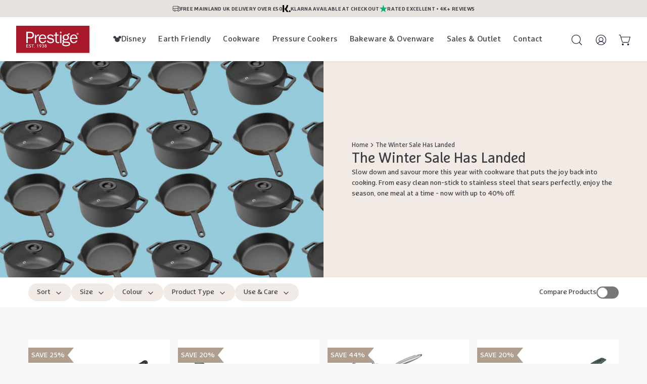

--- FILE ---
content_type: text/html; charset=utf-8
request_url: https://www.prestige.co.uk/collections/prestige-offers-outlet-sale-hub
body_size: 73079
content:
<!DOCTYPE html>
<html 
  class="min-h-[100vh]"
  lang="en-GB"
  x-data="app()" 
  x-init="
    updateCart(false);
    handleSharedCart(); 
    initAnimationObserver(); 
  ">

  <head>

    <script>
  // Google Consent Mode V2 integration script from Consentmo GDPR
  window.isenseRules = {};
  window.isenseRules.gcm = {
      gcmVersion: 2,
      integrationVersion: 2,
      initialState: 7,
      adsDataRedaction: true,
      urlPassthrough: true,
      storage: { ad_personalization: "granted", ad_storage: "granted", ad_user_data: "granted", analytics_storage: "granted", functionality_storage: "granted", personalization_storage: "granted", security_storage: "granted", wait_for_update: 500 }
  };
  window.isenseRules.initializeGcm = function (rules) {
    let initialState = rules.initialState;
    let analyticsBlocked = initialState === 0 || initialState === 3 || initialState === 6 || initialState === 7;
    let marketingBlocked = initialState === 0 || initialState === 2 || initialState === 5 || initialState === 7;
    let functionalityBlocked = initialState === 4 || initialState === 5 || initialState === 6 || initialState === 7;

    let gdprCache = localStorage.getItem('gdprCache') ? JSON.parse(localStorage.getItem('gdprCache')) : null;
    if (gdprCache && typeof gdprCache.updatedPreferences !== "undefined") {
      let updatedPreferences = gdprCache && typeof gdprCache.updatedPreferences !== "undefined" ? gdprCache.updatedPreferences : null;
      analyticsBlocked = parseInt(updatedPreferences.indexOf('analytics')) > -1;
      marketingBlocked = parseInt(updatedPreferences.indexOf('marketing')) > -1;
      functionalityBlocked = parseInt(updatedPreferences.indexOf('functionality')) > -1;
    }
    
    isenseRules.gcm = {
      ...rules,
      storage: {
        ad_personalization: marketingBlocked ? "denied" : "granted",
        ad_storage: marketingBlocked ? "denied" : "granted",
        ad_user_data: marketingBlocked ? "denied" : "granted",
        analytics_storage: analyticsBlocked ? "denied" : "granted",
        functionality_storage: functionalityBlocked ? "denied" : "granted",
        personalization_storage: functionalityBlocked ? "denied" : "granted",
        security_storage: "granted",
        wait_for_update: 500
      },
    };
  }

  // Google Consent Mode - initialization start
  window.isenseRules.initializeGcm({
    ...window.isenseRules.gcm,
    adsDataRedaction: true,
    urlPassthrough: true,
    initialState: 7
  });

  /*
  * initialState acceptable values:
  * 0 - Set both ad_storage and analytics_storage to denied
  * 1 - Set all categories to granted
  * 2 - Set only ad_storage to denied
  * 3 - Set only analytics_storage to denied
  * 4 - Set only functionality_storage to denied
  * 5 - Set both ad_storage and functionality_storage to denied
  * 6 - Set both analytics_storage and functionality_storage to denied
  * 7 - Set all categories to denied
  */

  window.dataLayer = window.dataLayer || [];
  function gtag() { window.dataLayer.push(arguments); }
  gtag("consent", "default", isenseRules.gcm.storage);
  isenseRules.gcm.adsDataRedaction && gtag("set", "ads_data_redaction", isenseRules.gcm.adsDataRedaction);
  isenseRules.gcm.urlPassthrough && gtag("set", "url_passthrough", isenseRules.gcm.urlPassthrough);
</script> 

    <!-- snippets/theme__meta.liquid -->


<meta charset='utf-8'>
<meta name="viewport" content="width=device-width, initial-scale=1, maximum-scale=5">

<title>
  Prestige Offers &amp; Outlet Hub | Shop Prestige
 · Prestige</title>



<link href='https://www.prestige.co.uk/collections/prestige-offers-outlet-sale-hub' rel='canonical'>

  <link href="//www.prestige.co.uk/cdn/shop/files/Prestige_Favicon.png?crop=center&height=180&v=1613684626&width=180" rel="apple-touch-icon" sizes="180x180">
  <link href="//www.prestige.co.uk/cdn/shop/files/Prestige_Favicon.png?crop=center&height=32&v=1613684626&width=32" rel="icon" type="image/png" sizes="32x32">

<meta name="msapplication-TileColor" content="#f9f8f8">
<meta name="theme-color" content="#f2ebe5">
<meta name="description" content="If you&amp;#39;ve moved home, ordered your first meal kit subscription or want a gift that doesn&amp;#39;t break the bank, Shop the Prestige Offers &amp;amp; Outlet Hub here!" />

<meta property="og:url" content="https://www.prestige.co.uk/collections/prestige-offers-outlet-sale-hub">
<meta property="og:site_name" content="Prestige">
<meta property="og:type" content="website">
<meta property="og:title" content="Prestige Offers &amp;amp; Outlet Hub | Shop Prestige">
<meta property="og:description" content="If you&amp;#39;ve moved home, ordered your first meal kit subscription or want a gift that doesn&amp;#39;t break the bank, Shop the Prestige Offers &amp;amp; Outlet Hub here!">

  <meta property="og:image" content="http://www.prestige.co.uk/cdn/shop/files/checkout-logo.svg?v=1721392809&width=900">
  <meta property="og:image:secure_url" content="https://www.prestige.co.uk/cdn/shop/files/checkout-logo.svg?v=1721392809&width=900">
  <meta property="og:image:width" content="1200">
  <meta property="og:image:height" content="628">



<meta name="twitter:title" content="Prestige Offers &amp;amp; Outlet Hub | Shop Prestige">
<meta name="twitter:site" content="" />
<meta name="twitter:description" content="If you&amp;#39;ve moved home, ordered your first meal kit subscription or want a gift that doesn&amp;#39;t break the bank, Shop the Prestige Offers &amp;amp; Outlet Hub here!">
<meta name="twitter:card" content="summary_large_image">

    <link rel="preconnect" href="https://cdn.shopify.com" crossorigin>
    <link rel="preconnect" href="https://uk1-api.eng.bloomreach.com" />    
    
      <link rel="preconnect" href="https://fonts.shopifycdn.com" crossorigin>
    
    <!-- snippets/theme__structured-data.liquid -->







  <script type="application/ld+json">
    {
      "@context": "https://schema.org",
      "@type": "BreadcrumbList",
      "itemListElement": [{
        "@type": "ListItem",
        "position": 1,
        "name": "Home",
        "item": "https://www.prestige.co.uk"
      },{
        "@type": "ListItem",
        "position": 2,
        "name": "Collections",
        "item": "https://www.prestige.co.uk/collections"
      },{
        "@type": "ListItem",
        "position": 3,
        "name": "The Winter Sale Has Landed"
      }
      ]
    }
  </script>





    <!-- snippets/theme__styles.liquid -->


<noscript><style>
  .js\:animation.opacity-0 {
    opacity: 100 !important;
  }
  .js\:animation.translate-y-4,
  .js\:animation.translate-y-8 {
    transform: translateY(0px) !important;
  }
  .no-js--hide {
    display: none !important;
  }
  .no-js--block {
    display: block !important;
  }
</style></noscript>

<style data-shopify>

  :root {
    
        --color__border-primary: #3b3c43;
      
    
        --color__border-secondary: #f2ebe5;
      
    
        --color__border-tertiary: #ac1a24;
      
    
        --color__border-plain: #ebe8e8;
      

    --color__bg-body-light: #f9f8f8;
    --color__bg-overlay-light-1: #ebe8e8;
    --color__bg-overlay-light-2: #ddd7d7;
    --color__bg-overlay-light-3: #c1b6b6;

    --color__text-light: #3b3c43;
    --color__link-light: #3b3c43;

    --color__text-tertiary: #ac1a24;

    --color__text-dark: #ffffff;
    --color__border-neutral: ;
    --color__border-divider-light-1: #e7e7e7;
    --color__border-divider-light-2: #c1c1c1;
    --color__border-divider-light-3: #9b9b9b;
    --color__border-selected-light-1: #747474;
    --color__border-selected-light-2: #4e4e4e;

    --color-primary-button-background-light: #3b3c43;
    --color-primary-button-border-light: #3b3c43;
    --color-primary-button-text-light: #ffffff;

    --color-secondary-button-background-light: #f2ebe5;
    --color-secondary-button-border-light: #f2ebe5;
    --color-secondary-button-text-light: #3b3c43;

    --color-tertiary-button-background-light: #ac1a24;
    --color-tertiary-button-border-light: #ac1a24;
    --color-tertiary-button-text-light: #ffffff;

    --color-neutral-button-background-light: #d5d1d2;
    --color-neutral-button-border-light: #d5d1d2;
    --color-neutral-button-text-light: #3b3c43;

    /* Velstar - Greys */
    --color-grey: #fafafa;
    --color-medium-grey: #e7e7e7;
    --color-dark-grey: #777777;

    /* Velstar - Golds */
    --color-light-gold: #f0e8dd;
    --color-gold: #b09f8f;

    /* Velstar - Beiges */
    --color-beige: #f2ebe5;
    --color-dark-beige: #e7e2dd;
    --color-pink-beige: #efe8e8;

    /* Velstar - Disneys */
    --color-disney: #e43f47;
    --color-disney-mono-light: #d0cfce;
    --color-disney-mono-dark: #1d1d1b;

    /* Velstar - Green */
    --color-green: #dce9dd;

    --color-plain-button-background-light: #ebe8e8;
    --color-plain-button-border-light: #ebe8e8;
    --color-plain-button-text-light: #3b3c43;

    --sizes-border-button-radius: 100px;
    --sizes-border-input-radius: 0px;
    --sizes-border-element-radius: 0px;
    --sizes__border-button-width: 1px;
    --sizes__border-input-width: 1px;
    --sizes__border-element-width: 1px;
    --sizes-gap-width: 20px;

    --type-font-body-style: normal;
    --type-font-body-weight: 400;
    --type-font-header-style: normal;
    --type-font-header-weight: 400;
    --type-font-nav-style: normal;
    --type-font-nav-weight: 400;
    --type-font-base-size: 14px;
    --type-button-capiliziation: ;

    --inputs__border: full;
    --inputs__background: color__bg-shade-1;
  }

</style>
    <style data-shopify>

    @font-face {
        font-family: 'Marselis Pro';
        font-weight: 400;
        font-style: normal;
        src: url('https://cdn.shopify.com/s/files/1/0285/3270/3306/files/MarselisPro.woff2?v=1720603401') format("woff2"),
            url('https://cdn.shopify.com/s/files/1/0285/3270/3306/files/MarselisPro.woff?v=1720603401') format("woff");
        font-display: swap;
    }
    
    @font-face {
        font-family: 'Marselis Pro';
        font-weight: 700;
        font-style: normal;
        src: url('https://cdn.shopify.com/s/files/1/0285/3270/3306/files/MarselisPro-Bold.woff2?v=1720603401') format("woff2"),
            url('https://cdn.shopify.com/s/files/1/0285/3270/3306/files/MarselisPro-Bold.woff?v=1720603401') format("woff");
        font-display: swap;
    }
        
</style>
    


  <link href="//www.prestige.co.uk/cdn/shop/t/332/assets/styles-98bd0206.css" rel="stylesheet" type="text/css" media="all" />


    <script>window.performance && window.performance.mark && window.performance.mark('shopify.content_for_header.start');</script><meta id="shopify-digital-wallet" name="shopify-digital-wallet" content="/28532703306/digital_wallets/dialog">
<meta name="shopify-checkout-api-token" content="598b0176bc2b8ac03216e30a78d71b60">
<meta id="in-context-paypal-metadata" data-shop-id="28532703306" data-venmo-supported="false" data-environment="production" data-locale="en_GB" data-paypal-v4="true" data-currency="GBP">
<link rel="alternate" type="application/atom+xml" title="Feed" href="/collections/prestige-offers-outlet-sale-hub.atom" />
<link rel="next" href="/collections/prestige-offers-outlet-sale-hub?page=2">
<link rel="alternate" type="application/json+oembed" href="https://www.prestige.co.uk/collections/prestige-offers-outlet-sale-hub.oembed">
<script async="async" src="/checkouts/internal/preloads.js?locale=en-GB"></script>
<link rel="preconnect" href="https://shop.app" crossorigin="anonymous">
<script async="async" src="https://shop.app/checkouts/internal/preloads.js?locale=en-GB&shop_id=28532703306" crossorigin="anonymous"></script>
<script id="apple-pay-shop-capabilities" type="application/json">{"shopId":28532703306,"countryCode":"GB","currencyCode":"GBP","merchantCapabilities":["supports3DS"],"merchantId":"gid:\/\/shopify\/Shop\/28532703306","merchantName":"Prestige","requiredBillingContactFields":["postalAddress","email","phone"],"requiredShippingContactFields":["postalAddress","email","phone"],"shippingType":"shipping","supportedNetworks":["visa","maestro","masterCard","amex","discover","elo"],"total":{"type":"pending","label":"Prestige","amount":"1.00"},"shopifyPaymentsEnabled":true,"supportsSubscriptions":true}</script>
<script id="shopify-features" type="application/json">{"accessToken":"598b0176bc2b8ac03216e30a78d71b60","betas":["rich-media-storefront-analytics"],"domain":"www.prestige.co.uk","predictiveSearch":true,"shopId":28532703306,"locale":"en"}</script>
<script>var Shopify = Shopify || {};
Shopify.shop = "prestige-gb.myshopify.com";
Shopify.locale = "en-GB";
Shopify.currency = {"active":"GBP","rate":"1.0"};
Shopify.country = "GB";
Shopify.theme = {"name":"Velstar - Prestige Production","id":137001468078,"schema_name":"Paper","schema_version":"7.1.3","theme_store_id":null,"role":"main"};
Shopify.theme.handle = "null";
Shopify.theme.style = {"id":null,"handle":null};
Shopify.cdnHost = "www.prestige.co.uk/cdn";
Shopify.routes = Shopify.routes || {};
Shopify.routes.root = "/";</script>
<script type="module">!function(o){(o.Shopify=o.Shopify||{}).modules=!0}(window);</script>
<script>!function(o){function n(){var o=[];function n(){o.push(Array.prototype.slice.apply(arguments))}return n.q=o,n}var t=o.Shopify=o.Shopify||{};t.loadFeatures=n(),t.autoloadFeatures=n()}(window);</script>
<script>
  window.ShopifyPay = window.ShopifyPay || {};
  window.ShopifyPay.apiHost = "shop.app\/pay";
  window.ShopifyPay.redirectState = null;
</script>
<script id="shop-js-analytics" type="application/json">{"pageType":"collection"}</script>
<script defer="defer" async type="module" src="//www.prestige.co.uk/cdn/shopifycloud/shop-js/modules/v2/client.init-shop-cart-sync_BApSsMSl.en.esm.js"></script>
<script defer="defer" async type="module" src="//www.prestige.co.uk/cdn/shopifycloud/shop-js/modules/v2/chunk.common_CBoos6YZ.esm.js"></script>
<script type="module">
  await import("//www.prestige.co.uk/cdn/shopifycloud/shop-js/modules/v2/client.init-shop-cart-sync_BApSsMSl.en.esm.js");
await import("//www.prestige.co.uk/cdn/shopifycloud/shop-js/modules/v2/chunk.common_CBoos6YZ.esm.js");

  window.Shopify.SignInWithShop?.initShopCartSync?.({"fedCMEnabled":true,"windoidEnabled":true});

</script>
<script>
  window.Shopify = window.Shopify || {};
  if (!window.Shopify.featureAssets) window.Shopify.featureAssets = {};
  window.Shopify.featureAssets['shop-js'] = {"shop-cart-sync":["modules/v2/client.shop-cart-sync_DJczDl9f.en.esm.js","modules/v2/chunk.common_CBoos6YZ.esm.js"],"init-fed-cm":["modules/v2/client.init-fed-cm_BzwGC0Wi.en.esm.js","modules/v2/chunk.common_CBoos6YZ.esm.js"],"init-windoid":["modules/v2/client.init-windoid_BS26ThXS.en.esm.js","modules/v2/chunk.common_CBoos6YZ.esm.js"],"shop-cash-offers":["modules/v2/client.shop-cash-offers_DthCPNIO.en.esm.js","modules/v2/chunk.common_CBoos6YZ.esm.js","modules/v2/chunk.modal_Bu1hFZFC.esm.js"],"shop-button":["modules/v2/client.shop-button_D_JX508o.en.esm.js","modules/v2/chunk.common_CBoos6YZ.esm.js"],"init-shop-email-lookup-coordinator":["modules/v2/client.init-shop-email-lookup-coordinator_DFwWcvrS.en.esm.js","modules/v2/chunk.common_CBoos6YZ.esm.js"],"shop-toast-manager":["modules/v2/client.shop-toast-manager_tEhgP2F9.en.esm.js","modules/v2/chunk.common_CBoos6YZ.esm.js"],"shop-login-button":["modules/v2/client.shop-login-button_DwLgFT0K.en.esm.js","modules/v2/chunk.common_CBoos6YZ.esm.js","modules/v2/chunk.modal_Bu1hFZFC.esm.js"],"avatar":["modules/v2/client.avatar_BTnouDA3.en.esm.js"],"init-shop-cart-sync":["modules/v2/client.init-shop-cart-sync_BApSsMSl.en.esm.js","modules/v2/chunk.common_CBoos6YZ.esm.js"],"pay-button":["modules/v2/client.pay-button_BuNmcIr_.en.esm.js","modules/v2/chunk.common_CBoos6YZ.esm.js"],"init-shop-for-new-customer-accounts":["modules/v2/client.init-shop-for-new-customer-accounts_DrjXSI53.en.esm.js","modules/v2/client.shop-login-button_DwLgFT0K.en.esm.js","modules/v2/chunk.common_CBoos6YZ.esm.js","modules/v2/chunk.modal_Bu1hFZFC.esm.js"],"init-customer-accounts-sign-up":["modules/v2/client.init-customer-accounts-sign-up_TlVCiykN.en.esm.js","modules/v2/client.shop-login-button_DwLgFT0K.en.esm.js","modules/v2/chunk.common_CBoos6YZ.esm.js","modules/v2/chunk.modal_Bu1hFZFC.esm.js"],"shop-follow-button":["modules/v2/client.shop-follow-button_C5D3XtBb.en.esm.js","modules/v2/chunk.common_CBoos6YZ.esm.js","modules/v2/chunk.modal_Bu1hFZFC.esm.js"],"checkout-modal":["modules/v2/client.checkout-modal_8TC_1FUY.en.esm.js","modules/v2/chunk.common_CBoos6YZ.esm.js","modules/v2/chunk.modal_Bu1hFZFC.esm.js"],"init-customer-accounts":["modules/v2/client.init-customer-accounts_C0Oh2ljF.en.esm.js","modules/v2/client.shop-login-button_DwLgFT0K.en.esm.js","modules/v2/chunk.common_CBoos6YZ.esm.js","modules/v2/chunk.modal_Bu1hFZFC.esm.js"],"lead-capture":["modules/v2/client.lead-capture_Cq0gfm7I.en.esm.js","modules/v2/chunk.common_CBoos6YZ.esm.js","modules/v2/chunk.modal_Bu1hFZFC.esm.js"],"shop-login":["modules/v2/client.shop-login_BmtnoEUo.en.esm.js","modules/v2/chunk.common_CBoos6YZ.esm.js","modules/v2/chunk.modal_Bu1hFZFC.esm.js"],"payment-terms":["modules/v2/client.payment-terms_BHOWV7U_.en.esm.js","modules/v2/chunk.common_CBoos6YZ.esm.js","modules/v2/chunk.modal_Bu1hFZFC.esm.js"]};
</script>
<script>(function() {
  var isLoaded = false;
  function asyncLoad() {
    if (isLoaded) return;
    isLoaded = true;
    var urls = ["https:\/\/shopify.covet.pics\/covet-pics-widget-inject.js?shop=prestige-gb.myshopify.com","https:\/\/ecommplugins-scripts.trustpilot.com\/v2.1\/js\/header.min.js?settings=eyJrZXkiOiJTVnVRNEtFNVpjbXR2dzFpIiwicyI6InNrdSJ9\u0026shop=prestige-gb.myshopify.com","https:\/\/ecommplugins-trustboxsettings.trustpilot.com\/prestige-gb.myshopify.com.js?settings=1690891211547\u0026shop=prestige-gb.myshopify.com","https:\/\/widget.trustpilot.com\/bootstrap\/v5\/tp.widget.sync.bootstrap.min.js?shop=prestige-gb.myshopify.com","https:\/\/dr4qe3ddw9y32.cloudfront.net\/awin-shopify-integration-code.js?aid=18357\u0026v=shopifyApp_5.2.3\u0026ts=1754554002966\u0026shop=prestige-gb.myshopify.com","\/\/cdn.shopify.com\/proxy\/48a5618c983c84d83adbbdeee107193b57d967bff5a296c74abf9acf4e9609d7\/apps.bazaarvoice.com\/deployments\/prestige-uk\/main_site\/production\/en_GB\/bv.js?shop=prestige-gb.myshopify.com\u0026sp-cache-control=cHVibGljLCBtYXgtYWdlPTkwMA","\/\/backinstock.useamp.com\/widget\/25210_1767155242.js?category=bis\u0026v=6\u0026shop=prestige-gb.myshopify.com"];
    for (var i = 0; i < urls.length; i++) {
      var s = document.createElement('script');
      s.type = 'text/javascript';
      s.async = true;
      s.src = urls[i];
      var x = document.getElementsByTagName('script')[0];
      x.parentNode.insertBefore(s, x);
    }
  };
  if(window.attachEvent) {
    window.attachEvent('onload', asyncLoad);
  } else {
    window.addEventListener('load', asyncLoad, false);
  }
})();</script>
<script id="__st">var __st={"a":28532703306,"offset":0,"reqid":"c845b60a-8208-47db-b0c1-d40dbbd58d2c-1768868497","pageurl":"www.prestige.co.uk\/collections\/prestige-offers-outlet-sale-hub","u":"91a33578b6a1","p":"collection","rtyp":"collection","rid":295860666542};</script>
<script>window.ShopifyPaypalV4VisibilityTracking = true;</script>
<script id="captcha-bootstrap">!function(){'use strict';const t='contact',e='account',n='new_comment',o=[[t,t],['blogs',n],['comments',n],[t,'customer']],c=[[e,'customer_login'],[e,'guest_login'],[e,'recover_customer_password'],[e,'create_customer']],r=t=>t.map((([t,e])=>`form[action*='/${t}']:not([data-nocaptcha='true']) input[name='form_type'][value='${e}']`)).join(','),a=t=>()=>t?[...document.querySelectorAll(t)].map((t=>t.form)):[];function s(){const t=[...o],e=r(t);return a(e)}const i='password',u='form_key',d=['recaptcha-v3-token','g-recaptcha-response','h-captcha-response',i],f=()=>{try{return window.sessionStorage}catch{return}},m='__shopify_v',_=t=>t.elements[u];function p(t,e,n=!1){try{const o=window.sessionStorage,c=JSON.parse(o.getItem(e)),{data:r}=function(t){const{data:e,action:n}=t;return t[m]||n?{data:e,action:n}:{data:t,action:n}}(c);for(const[e,n]of Object.entries(r))t.elements[e]&&(t.elements[e].value=n);n&&o.removeItem(e)}catch(o){console.error('form repopulation failed',{error:o})}}const l='form_type',E='cptcha';function T(t){t.dataset[E]=!0}const w=window,h=w.document,L='Shopify',v='ce_forms',y='captcha';let A=!1;((t,e)=>{const n=(g='f06e6c50-85a8-45c8-87d0-21a2b65856fe',I='https://cdn.shopify.com/shopifycloud/storefront-forms-hcaptcha/ce_storefront_forms_captcha_hcaptcha.v1.5.2.iife.js',D={infoText:'Protected by hCaptcha',privacyText:'Privacy',termsText:'Terms'},(t,e,n)=>{const o=w[L][v],c=o.bindForm;if(c)return c(t,g,e,D).then(n);var r;o.q.push([[t,g,e,D],n]),r=I,A||(h.body.append(Object.assign(h.createElement('script'),{id:'captcha-provider',async:!0,src:r})),A=!0)});var g,I,D;w[L]=w[L]||{},w[L][v]=w[L][v]||{},w[L][v].q=[],w[L][y]=w[L][y]||{},w[L][y].protect=function(t,e){n(t,void 0,e),T(t)},Object.freeze(w[L][y]),function(t,e,n,w,h,L){const[v,y,A,g]=function(t,e,n){const i=e?o:[],u=t?c:[],d=[...i,...u],f=r(d),m=r(i),_=r(d.filter((([t,e])=>n.includes(e))));return[a(f),a(m),a(_),s()]}(w,h,L),I=t=>{const e=t.target;return e instanceof HTMLFormElement?e:e&&e.form},D=t=>v().includes(t);t.addEventListener('submit',(t=>{const e=I(t);if(!e)return;const n=D(e)&&!e.dataset.hcaptchaBound&&!e.dataset.recaptchaBound,o=_(e),c=g().includes(e)&&(!o||!o.value);(n||c)&&t.preventDefault(),c&&!n&&(function(t){try{if(!f())return;!function(t){const e=f();if(!e)return;const n=_(t);if(!n)return;const o=n.value;o&&e.removeItem(o)}(t);const e=Array.from(Array(32),(()=>Math.random().toString(36)[2])).join('');!function(t,e){_(t)||t.append(Object.assign(document.createElement('input'),{type:'hidden',name:u})),t.elements[u].value=e}(t,e),function(t,e){const n=f();if(!n)return;const o=[...t.querySelectorAll(`input[type='${i}']`)].map((({name:t})=>t)),c=[...d,...o],r={};for(const[a,s]of new FormData(t).entries())c.includes(a)||(r[a]=s);n.setItem(e,JSON.stringify({[m]:1,action:t.action,data:r}))}(t,e)}catch(e){console.error('failed to persist form',e)}}(e),e.submit())}));const S=(t,e)=>{t&&!t.dataset[E]&&(n(t,e.some((e=>e===t))),T(t))};for(const o of['focusin','change'])t.addEventListener(o,(t=>{const e=I(t);D(e)&&S(e,y())}));const B=e.get('form_key'),M=e.get(l),P=B&&M;t.addEventListener('DOMContentLoaded',(()=>{const t=y();if(P)for(const e of t)e.elements[l].value===M&&p(e,B);[...new Set([...A(),...v().filter((t=>'true'===t.dataset.shopifyCaptcha))])].forEach((e=>S(e,t)))}))}(h,new URLSearchParams(w.location.search),n,t,e,['guest_login'])})(!0,!0)}();</script>
<script integrity="sha256-4kQ18oKyAcykRKYeNunJcIwy7WH5gtpwJnB7kiuLZ1E=" data-source-attribution="shopify.loadfeatures" defer="defer" src="//www.prestige.co.uk/cdn/shopifycloud/storefront/assets/storefront/load_feature-a0a9edcb.js" crossorigin="anonymous"></script>
<script crossorigin="anonymous" defer="defer" src="//www.prestige.co.uk/cdn/shopifycloud/storefront/assets/shopify_pay/storefront-65b4c6d7.js?v=20250812"></script>
<script data-source-attribution="shopify.dynamic_checkout.dynamic.init">var Shopify=Shopify||{};Shopify.PaymentButton=Shopify.PaymentButton||{isStorefrontPortableWallets:!0,init:function(){window.Shopify.PaymentButton.init=function(){};var t=document.createElement("script");t.src="https://www.prestige.co.uk/cdn/shopifycloud/portable-wallets/latest/portable-wallets.en.js",t.type="module",document.head.appendChild(t)}};
</script>
<script data-source-attribution="shopify.dynamic_checkout.buyer_consent">
  function portableWalletsHideBuyerConsent(e){var t=document.getElementById("shopify-buyer-consent"),n=document.getElementById("shopify-subscription-policy-button");t&&n&&(t.classList.add("hidden"),t.setAttribute("aria-hidden","true"),n.removeEventListener("click",e))}function portableWalletsShowBuyerConsent(e){var t=document.getElementById("shopify-buyer-consent"),n=document.getElementById("shopify-subscription-policy-button");t&&n&&(t.classList.remove("hidden"),t.removeAttribute("aria-hidden"),n.addEventListener("click",e))}window.Shopify?.PaymentButton&&(window.Shopify.PaymentButton.hideBuyerConsent=portableWalletsHideBuyerConsent,window.Shopify.PaymentButton.showBuyerConsent=portableWalletsShowBuyerConsent);
</script>
<script data-source-attribution="shopify.dynamic_checkout.cart.bootstrap">document.addEventListener("DOMContentLoaded",(function(){function t(){return document.querySelector("shopify-accelerated-checkout-cart, shopify-accelerated-checkout")}if(t())Shopify.PaymentButton.init();else{new MutationObserver((function(e,n){t()&&(Shopify.PaymentButton.init(),n.disconnect())})).observe(document.body,{childList:!0,subtree:!0})}}));
</script>
<link id="shopify-accelerated-checkout-styles" rel="stylesheet" media="screen" href="https://www.prestige.co.uk/cdn/shopifycloud/portable-wallets/latest/accelerated-checkout-backwards-compat.css" crossorigin="anonymous">
<style id="shopify-accelerated-checkout-cart">
        #shopify-buyer-consent {
  margin-top: 1em;
  display: inline-block;
  width: 100%;
}

#shopify-buyer-consent.hidden {
  display: none;
}

#shopify-subscription-policy-button {
  background: none;
  border: none;
  padding: 0;
  text-decoration: underline;
  font-size: inherit;
  cursor: pointer;
}

#shopify-subscription-policy-button::before {
  box-shadow: none;
}

      </style>

<script>window.performance && window.performance.mark && window.performance.mark('shopify.content_for_header.end');</script><style>.xnpe_async_hide{opacity:0 !important}</style>
    <!-- Start Datacop Bloomreach Engagement Implementation -->
<script>
    window.dataLayer = window.dataLayer || [];

    function subscribeCookieListener(dataLayer) {
        dataLayer.forEach(processDatalayerEvent);
        const originalPush = dataLayer.push;
        dataLayer.push = function() {
            originalPush.apply(dataLayer, arguments);
            Array.from(arguments).forEach(processDatalayerEvent);
        };
    }
    subscribeCookieListener(window.dataLayer);

    function processDatalayerEvent(event) {
        if (typeof event !== "undefined" && event.hasOwnProperty('event') && event.event === "bre.cookie") {
            Shopify.analytics.publish("bre.cookie",event);
        }
    }
</script>
<script>
    (function () {
    'use strict';
    var DEBUG = false; // flip to true for console warnings

    try {
        // ---------- Helpers ----------
        function getCookie(name) {
        var parts = document.cookie.split(';');
        for (var i = 0; i < parts.length; i++) {
            var c = parts[i].trim();
            if (c.indexOf(name + '=') === 0) {
                try {
                    var value = decodeURIComponent(c.split('=').slice(1).join('='));
                    return name === 'cart' ? (value.split('?')[0] || value) : value;
                } catch (e) {
                    var value = c.split('=').slice(1).join('=');
                    return name === 'cart' ? (value.split('?')[0] || value) : value;
                }
            }
        }
        return null;
        }

        function prefsFromConsentmoCookies() {
            try {
                var status = (getCookie('cookieconsent_status') || '').toLowerCase();
                var disabledRaw = (getCookie('cookieconsent_preferences_disabled') || '').trim();

                // If neither cookie is present → user hasn't made a choice yet
                if (!status && !disabledRaw) {
                    return {
                        status: 'unknown',
                        prefs: {
                            analytics: null,
                            marketing: null,
                            functionality: null
                        }
                    };
                }

                // Otherwise parse normally
                var blockedList = disabledRaw
                    .split(',')
                    .map(function (s) { return s.trim().toLowerCase(); })
                    .filter(Boolean);

                var blocked = new Set(blockedList);

                return {
                    status: status || 'unknown',
                    prefs: {
                        analytics: !blocked.has('analytics'),
                        marketing: !blocked.has('marketing'),
                        functionality: !blocked.has('functionality')
                    }
                };
            } catch (e) {
                if (DEBUG) console.warn('Consent parsing failed:', e);
                return {
                    status: 'unknown',
                    prefs: { analytics: null, marketing: null, functionality: null }
                };
            }
        }

        function canIdentify(consent) {
            if (!consent) return false;
            var p = consent.prefs || {};
            return !!(p.analytics || p.marketing);
        }

        function detectDeviceTW() {
            if (window.matchMedia) {
                if (window.matchMedia('(max-width: 767px)').matches) return 'mobile'; // < md
                if (window.matchMedia('(min-width: 768px) and (max-width: 1023px)').matches) return 'tablet'; // md..lg-1
                return 'desktop'; // lg and up
            }
            var ua = navigator.userAgent || '';
            if (/iPad/i.test(ua)) return 'tablet';
            if (/Mobi|Android|iPhone/i.test(ua)) return 'mobile';
            return 'desktop';
        }

        // ---------- Bootstrap payload ----------
        window.datacopObj = window.datacopObj || {};
        var dc = window.datacopObj;

        dc.cartId = getCookie('cart');
        dc.device = detectDeviceTW();
        dc.url = window.location.href;

        // Store metadata
        dc.store = {
            permanentDomain: "prestige-gb.myshopify.com",
            runtimeDomain: (window.Shopify && Shopify.shop) || null,
            host: window.location.hostname,locale: "en-GB"
};

        // Shopify globals
        dc.currency = (window.Shopify && Shopify.currency && Shopify.currency.active) || null;
        dc.visitorLocale = (window.Shopify && Shopify.locale) || null;

        // Consent (cookie-only)
        var consent = prefsFromConsentmoCookies();
        dc.consent = { source: 'consentmo', status: consent.status, prefs: consent.prefs };

        // Customer identification (only when consent allows)
        if (canIdentify(consent)) {
            dc.customer = {};
        } else {
            dc.customer = {};
        }

        if (dc.cartId) {
            dc.customer = dc.customer || {};
            dc.customer.cart_id = dc.cartId;
        }
dc.page = {
            pageType: "collection",
            resourceType: "collection",
            resourceId: 295860666542,
            resourceName: "The Winter Sale Has Landed"
        };

        window.datacopObj = dc;

    } catch (e) {
        if (DEBUG) console.warn('datacop bootstrap failed:', e);
        window.datacopObj = window.datacopObj || {};
        window.datacopObj.bootstrap_error = (e && e.message) || 'bootstrap_failed';
    }
    })();
</script>
<script>
    if (window.__brEngPixelLoaded) {
        console.warn('Bloomreach Enagement pixel snippet already loaded, skipping duplicate init.');
    } else {
        window.__brEngPixelLoaded = true;

        !function(e,n,t,i,r,o){function s(e){if("number"!=typeof e)return e;var n=new Date;return new Date(n.getTime()+1e3*e)}var a=4e3,c="xnpe_async_hide";function p(e){return e.reduce((function(e,n){return e[n]=function(){e._.push([n.toString(),arguments])},e}),{_:[]})}function m(e,n,t){var i=t.createElement(n);i.src=e;var r=t.getElementsByTagName(n)[0];return r.parentNode.insertBefore(i,r),i}function u(e){return"[object Date]"===Object.prototype.toString.call(e)}o.target=o.target||"https://api.exponea.com",o.file_path=o.file_path||o.target+"/js/exponea.min.js",r[n]=p(["anonymize","initialize","identify","getSegments","update","track","trackLink","trackEnhancedEcommerce","getHtml","showHtml","showBanner","showWebLayer","ping","getAbTest","loadDependency","getRecommendation","reloadWebLayers","_preInitialize","_initializeConfig"]),r[n].notifications=p(["isAvailable","isSubscribed","subscribe","unsubscribe"]),r[n].segments=p(["subscribe"]),r[n]["snippetVersion"]="v2.7.0",function(e,n,t){e[n]["_"+t]={},e[n]["_"+t].nowFn=Date.now,e[n]["_"+t].snippetStartTime=e[n]["_"+t].nowFn()}(r,n,"performance"),function(e,n,t,i,r,o){e[r]={sdk:e[i],sdkObjectName:i,skipExperiments:!!t.new_experiments,sign:t.token+"/"+(o.exec(n.cookie)||["","new"])[1],path:t.target}}(r,e,o,n,i,RegExp("__exponea_etc__"+"=([\\w-]+)")),function(e,n,t){m(e.file_path,n,t)}(o,t,e),function(e,n,t,i,r,o,p){if(e.new_experiments){!0===e.new_experiments&&(e.new_experiments={});var l,f=e.new_experiments.hide_class||c,_=e.new_experiments.timeout||a,g=encodeURIComponent(o.location.href.split("#")[0]);e.cookies&&e.cookies.expires&&("number"==typeof e.cookies.expires||u(e.cookies.expires)?l=s(e.cookies.expires):e.cookies.expires.tracking&&("number"==typeof e.cookies.expires.tracking||u(e.cookies.expires.tracking))&&(l=s(e.cookies.expires.tracking))),l&&l<new Date&&(l=void 0);var d=e.target+"/webxp/"+n+"/"+o[t].sign+"/modifications.min.js?http-referer="+g+"&timeout="+_+"ms"+(l?"&cookie-expires="+Math.floor(l.getTime()/1e3):"");"sync"===e.new_experiments.mode&&o.localStorage.getItem("__exponea__sync_modifications__")?function(e,n,t,i,r){t[r][n]="<"+n+' src="'+e+'"></'+n+">",i.writeln(t[r][n]),i.writeln("<"+n+">!"+r+".init && document.writeln("+r+"."+n+'.replace("/'+n+'/", "/'+n+'-async/").replace("><", " async><"))</'+n+">")}(d,n,o,p,t):function(e,n,t,i,r,o,s,a){o.documentElement.classList.add(e);var c=m(t,i,o);function p(){r[a].init||m(t.replace("/"+i+"/","/"+i+"-async/"),i,o)}function u(){o.documentElement.classList.remove(e)}c.onload=p,c.onerror=p,r.setTimeout(u,n),r[s]._revealPage=u}(f,_,d,n,o,p,r,t)}}(o,t,i,0,n,r,e),function(e,n,t){var i;e[n]._initializeConfig(t),(null===(i=t.experimental)||void 0===i?void 0:i.non_personalized_weblayers)&&e[n]._preInitialize(t),e[n].start=function(i){i&&Object.keys(i).forEach((function(e){return t[e]=i[e]})),e[n].initialize(t)}}(r,n,o)}(document,"exponea","script","webxpClient",window,{
        target: "https://uk1-api.eng.bloomreach.com",
        token: "5055ec76-7ce2-11f0-8c8f-4222977defc9", // Prestige Production Projec Token
        data_layer: true,
        experimental: {
            non_personalized_weblayers: true
        },
        new_experiments: { mode: "async", timeout: 3200, hide_class: "xnpe_async_hide" },
        customer: (window.datacopObj && window.datacopObj.customer) || {},
        track: {
        google_analytics: false,
        default_properties: {
            "domain": window.datacopObj?.store?.permanentDomain || null,
            "store_locale": window.datacopObj?.store?.locale || null,
            "visitor_locale": window.datacopObj?.visitorLocale || null,
            "host": window.datacopObj?.store?.host || null,
            "device": window.datacopObj?.device || null,
            "consent_status": window.datacopObj?.consent?.status ?? null,
            "consent_analytics": window.datacopObj?.consent?.prefs?.analytics ?? null,
            "consent_marketing": window.datacopObj?.consent?.prefs?.marketing ?? null,
            "consent_functionality": window.datacopObj?.consent?.prefs?.functionality ?? null,
            "page_type": window.datacopObj?.page?.pageType || null,
            "page_resource": window.datacopObj?.page?.resourceType || null,
            "page_id": window.datacopObj?.page?.resourceId ?? null,
            "page_name": window.datacopObj?.page?.resourceName || null
        }
        },
        utm_always: true, utm_params: ['utm_source', 'utm_medium', 'utm_campaign', 'utm_term', 'utm_content', 'utm_id', 'gclid', 'gbraid', 'wbraid', 'msclkid', 'ttclid', 'fbclid', 'adgroupid', 'gad_source', 'gad_campaignid'],
        });
        exponea.start();
    }
</script>
<!-- End Datacop Bloomreach Engagement Implementation -->    

    

    
    <script>
      (function(h,o,t,j,a,r){
          h.hj=h.hj||function(){(h.hj.q=h.hj.q||[]).push(arguments)};
          h._hjSettings={hjid:881069,hjsv:6};
          a=o.getElementsByTagName('head')[0];
          r=o.createElement('script');r.async=1;
          r.src=t+h._hjSettings.hjid+j+h._hjSettings.hjsv;
          a.appendChild(r);
      })(window,document,'https://static.hotjar.com/c/hotjar-','.js?sv=');
    </script>
     

  <!-- BEGIN app block: shopify://apps/consentmo-gdpr/blocks/gdpr_cookie_consent/4fbe573f-a377-4fea-9801-3ee0858cae41 -->


<!-- END app block --><!-- BEGIN app block: shopify://apps/doofinder-search-discovery/blocks/doofinder-script/1abc6bc6-ff36-4a37-9034-effae4a47cf6 -->
  <script>
    (function(w, k) {w[k] = window[k] || function () { (window[k].q = window[k].q || []).push(arguments) }})(window, "doofinderApp")
    var dfKvCustomerEmail = "";

    doofinderApp("config", "currency", Shopify.currency.active);
    doofinderApp("config", "language", Shopify.locale);
    var context = Shopify.country;
    
    doofinderApp("config", "priceName", context);
    localStorage.setItem("shopify-language", Shopify.locale);

    doofinderApp("init", "layer", {
      params:{
        "":{
          exclude: {
            not_published_in: [context]
          }
        },
        "product":{
          exclude: {
            not_published_in: [context]
          }
        }
      }
    });
  </script>

  <script src="https://eu1-config.doofinder.com/2.x/b81ddc44-26a0-4a8d-80e7-377a9670e983.js" async></script>



<!-- END app block --><!-- BEGIN app block: shopify://apps/klaviyo-email-marketing-sms/blocks/klaviyo-onsite-embed/2632fe16-c075-4321-a88b-50b567f42507 -->












  <script async src="https://static.klaviyo.com/onsite/js/RvAnQ7/klaviyo.js?company_id=RvAnQ7"></script>
  <script>!function(){if(!window.klaviyo){window._klOnsite=window._klOnsite||[];try{window.klaviyo=new Proxy({},{get:function(n,i){return"push"===i?function(){var n;(n=window._klOnsite).push.apply(n,arguments)}:function(){for(var n=arguments.length,o=new Array(n),w=0;w<n;w++)o[w]=arguments[w];var t="function"==typeof o[o.length-1]?o.pop():void 0,e=new Promise((function(n){window._klOnsite.push([i].concat(o,[function(i){t&&t(i),n(i)}]))}));return e}}})}catch(n){window.klaviyo=window.klaviyo||[],window.klaviyo.push=function(){var n;(n=window._klOnsite).push.apply(n,arguments)}}}}();</script>

  




  <script>
    window.klaviyoReviewsProductDesignMode = false
  </script>







<!-- END app block --><!-- BEGIN app block: shopify://apps/tolstoy-shoppable-video-quiz/blocks/widget-block/06fa8282-42ff-403e-b67c-1936776aed11 -->




                























<script
  type="module"
  async
  src="https://widget.gotolstoy.com/we/widget.js"
  data-shop=prestige-gb.myshopify.com
  data-app-key=badda7e1-0577-4436-8986-fd5da4804ef5
  data-should-use-cache=true
  data-cache-version=19a5f1f56d2
  data-product-gallery-projects="[]"
  data-collection-gallery-projects="[]"
  data-product-id=""
  data-template-name="collection"
  data-ot-ignore
>
</script>
<script
  type="text/javascript"
  nomodule
  async
  src="https://widget.gotolstoy.com/widget/widget.js"
  data-shop=prestige-gb.myshopify.com
  data-app-key=badda7e1-0577-4436-8986-fd5da4804ef5
  data-should-use-cache=true
  data-cache-version=19a5f1f56d2
  data-product-gallery-projects="[]"
  data-collection-gallery-projects="[]"
  data-product-id=""
  data-collection-id=295860666542
  data-template-name="collection"
  data-ot-ignore
></script>
<script
  type="module"
  async
  src="https://play.gotolstoy.com/widget-v2/widget.js"
  id="tolstoy-widget-script"
  data-shop=prestige-gb.myshopify.com
  data-app-key=badda7e1-0577-4436-8986-fd5da4804ef5
  data-should-use-cache=true
  data-cache-version=19a5f1f56d2
  data-product-gallery-projects="[]"
  data-collection-gallery-projects="[]"
  data-product-id=""
  data-collection-id=295860666542
  data-shop-assistant-enabled="false"
  data-search-bar-widget-enabled="false"
  data-template-name="collection"
  data-customer-id=""
  data-ot-ignore
></script>
<script>
  window.tolstoyCurrencySymbol = '£';
  window.tolstoyMoneyFormat = '£{{amount}}';
</script>
<script>
  window.tolstoyDebug = {
    enable: () => {
      fetch('/cart/update.js', {
        method: 'POST',
        headers: { 'Content-Type': 'application/json' },
        body: JSON.stringify({ attributes: { TolstoyDebugEnabled: 'true' } })
      })
      .then(response => response.json())
      .then(() => window.location.reload());
    },
    disable: () => {
      fetch('/cart/update.js', {
        method: 'POST',
        headers: { 'Content-Type': 'application/json' },
        body: JSON.stringify({ attributes: { TolstoyDebugEnabled: null } })
      })
      .then(response => response.json())
      .then(() => window.location.reload())
    },
    status: async () => {
      const response = await fetch('/cart.js');
      const json = await response.json();
      console.log(json.attributes);
    }
  }
</script>

<!-- END app block --><script src="https://cdn.shopify.com/extensions/019bd530-527f-74d1-82b1-fdf7300fdcb0/consentmo-gdpr-576/assets/consentmo_cookie_consent.js" type="text/javascript" defer="defer"></script>
<link href="https://monorail-edge.shopifysvc.com" rel="dns-prefetch">
<script>(function(){if ("sendBeacon" in navigator && "performance" in window) {try {var session_token_from_headers = performance.getEntriesByType('navigation')[0].serverTiming.find(x => x.name == '_s').description;} catch {var session_token_from_headers = undefined;}var session_cookie_matches = document.cookie.match(/_shopify_s=([^;]*)/);var session_token_from_cookie = session_cookie_matches && session_cookie_matches.length === 2 ? session_cookie_matches[1] : "";var session_token = session_token_from_headers || session_token_from_cookie || "";function handle_abandonment_event(e) {var entries = performance.getEntries().filter(function(entry) {return /monorail-edge.shopifysvc.com/.test(entry.name);});if (!window.abandonment_tracked && entries.length === 0) {window.abandonment_tracked = true;var currentMs = Date.now();var navigation_start = performance.timing.navigationStart;var payload = {shop_id: 28532703306,url: window.location.href,navigation_start,duration: currentMs - navigation_start,session_token,page_type: "collection"};window.navigator.sendBeacon("https://monorail-edge.shopifysvc.com/v1/produce", JSON.stringify({schema_id: "online_store_buyer_site_abandonment/1.1",payload: payload,metadata: {event_created_at_ms: currentMs,event_sent_at_ms: currentMs}}));}}window.addEventListener('pagehide', handle_abandonment_event);}}());</script>
<script id="web-pixels-manager-setup">(function e(e,d,r,n,o){if(void 0===o&&(o={}),!Boolean(null===(a=null===(i=window.Shopify)||void 0===i?void 0:i.analytics)||void 0===a?void 0:a.replayQueue)){var i,a;window.Shopify=window.Shopify||{};var t=window.Shopify;t.analytics=t.analytics||{};var s=t.analytics;s.replayQueue=[],s.publish=function(e,d,r){return s.replayQueue.push([e,d,r]),!0};try{self.performance.mark("wpm:start")}catch(e){}var l=function(){var e={modern:/Edge?\/(1{2}[4-9]|1[2-9]\d|[2-9]\d{2}|\d{4,})\.\d+(\.\d+|)|Firefox\/(1{2}[4-9]|1[2-9]\d|[2-9]\d{2}|\d{4,})\.\d+(\.\d+|)|Chrom(ium|e)\/(9{2}|\d{3,})\.\d+(\.\d+|)|(Maci|X1{2}).+ Version\/(15\.\d+|(1[6-9]|[2-9]\d|\d{3,})\.\d+)([,.]\d+|)( \(\w+\)|)( Mobile\/\w+|) Safari\/|Chrome.+OPR\/(9{2}|\d{3,})\.\d+\.\d+|(CPU[ +]OS|iPhone[ +]OS|CPU[ +]iPhone|CPU IPhone OS|CPU iPad OS)[ +]+(15[._]\d+|(1[6-9]|[2-9]\d|\d{3,})[._]\d+)([._]\d+|)|Android:?[ /-](13[3-9]|1[4-9]\d|[2-9]\d{2}|\d{4,})(\.\d+|)(\.\d+|)|Android.+Firefox\/(13[5-9]|1[4-9]\d|[2-9]\d{2}|\d{4,})\.\d+(\.\d+|)|Android.+Chrom(ium|e)\/(13[3-9]|1[4-9]\d|[2-9]\d{2}|\d{4,})\.\d+(\.\d+|)|SamsungBrowser\/([2-9]\d|\d{3,})\.\d+/,legacy:/Edge?\/(1[6-9]|[2-9]\d|\d{3,})\.\d+(\.\d+|)|Firefox\/(5[4-9]|[6-9]\d|\d{3,})\.\d+(\.\d+|)|Chrom(ium|e)\/(5[1-9]|[6-9]\d|\d{3,})\.\d+(\.\d+|)([\d.]+$|.*Safari\/(?![\d.]+ Edge\/[\d.]+$))|(Maci|X1{2}).+ Version\/(10\.\d+|(1[1-9]|[2-9]\d|\d{3,})\.\d+)([,.]\d+|)( \(\w+\)|)( Mobile\/\w+|) Safari\/|Chrome.+OPR\/(3[89]|[4-9]\d|\d{3,})\.\d+\.\d+|(CPU[ +]OS|iPhone[ +]OS|CPU[ +]iPhone|CPU IPhone OS|CPU iPad OS)[ +]+(10[._]\d+|(1[1-9]|[2-9]\d|\d{3,})[._]\d+)([._]\d+|)|Android:?[ /-](13[3-9]|1[4-9]\d|[2-9]\d{2}|\d{4,})(\.\d+|)(\.\d+|)|Mobile Safari.+OPR\/([89]\d|\d{3,})\.\d+\.\d+|Android.+Firefox\/(13[5-9]|1[4-9]\d|[2-9]\d{2}|\d{4,})\.\d+(\.\d+|)|Android.+Chrom(ium|e)\/(13[3-9]|1[4-9]\d|[2-9]\d{2}|\d{4,})\.\d+(\.\d+|)|Android.+(UC? ?Browser|UCWEB|U3)[ /]?(15\.([5-9]|\d{2,})|(1[6-9]|[2-9]\d|\d{3,})\.\d+)\.\d+|SamsungBrowser\/(5\.\d+|([6-9]|\d{2,})\.\d+)|Android.+MQ{2}Browser\/(14(\.(9|\d{2,})|)|(1[5-9]|[2-9]\d|\d{3,})(\.\d+|))(\.\d+|)|K[Aa][Ii]OS\/(3\.\d+|([4-9]|\d{2,})\.\d+)(\.\d+|)/},d=e.modern,r=e.legacy,n=navigator.userAgent;return n.match(d)?"modern":n.match(r)?"legacy":"unknown"}(),u="modern"===l?"modern":"legacy",c=(null!=n?n:{modern:"",legacy:""})[u],f=function(e){return[e.baseUrl,"/wpm","/b",e.hashVersion,"modern"===e.buildTarget?"m":"l",".js"].join("")}({baseUrl:d,hashVersion:r,buildTarget:u}),m=function(e){var d=e.version,r=e.bundleTarget,n=e.surface,o=e.pageUrl,i=e.monorailEndpoint;return{emit:function(e){var a=e.status,t=e.errorMsg,s=(new Date).getTime(),l=JSON.stringify({metadata:{event_sent_at_ms:s},events:[{schema_id:"web_pixels_manager_load/3.1",payload:{version:d,bundle_target:r,page_url:o,status:a,surface:n,error_msg:t},metadata:{event_created_at_ms:s}}]});if(!i)return console&&console.warn&&console.warn("[Web Pixels Manager] No Monorail endpoint provided, skipping logging."),!1;try{return self.navigator.sendBeacon.bind(self.navigator)(i,l)}catch(e){}var u=new XMLHttpRequest;try{return u.open("POST",i,!0),u.setRequestHeader("Content-Type","text/plain"),u.send(l),!0}catch(e){return console&&console.warn&&console.warn("[Web Pixels Manager] Got an unhandled error while logging to Monorail."),!1}}}}({version:r,bundleTarget:l,surface:e.surface,pageUrl:self.location.href,monorailEndpoint:e.monorailEndpoint});try{o.browserTarget=l,function(e){var d=e.src,r=e.async,n=void 0===r||r,o=e.onload,i=e.onerror,a=e.sri,t=e.scriptDataAttributes,s=void 0===t?{}:t,l=document.createElement("script"),u=document.querySelector("head"),c=document.querySelector("body");if(l.async=n,l.src=d,a&&(l.integrity=a,l.crossOrigin="anonymous"),s)for(var f in s)if(Object.prototype.hasOwnProperty.call(s,f))try{l.dataset[f]=s[f]}catch(e){}if(o&&l.addEventListener("load",o),i&&l.addEventListener("error",i),u)u.appendChild(l);else{if(!c)throw new Error("Did not find a head or body element to append the script");c.appendChild(l)}}({src:f,async:!0,onload:function(){if(!function(){var e,d;return Boolean(null===(d=null===(e=window.Shopify)||void 0===e?void 0:e.analytics)||void 0===d?void 0:d.initialized)}()){var d=window.webPixelsManager.init(e)||void 0;if(d){var r=window.Shopify.analytics;r.replayQueue.forEach((function(e){var r=e[0],n=e[1],o=e[2];d.publishCustomEvent(r,n,o)})),r.replayQueue=[],r.publish=d.publishCustomEvent,r.visitor=d.visitor,r.initialized=!0}}},onerror:function(){return m.emit({status:"failed",errorMsg:"".concat(f," has failed to load")})},sri:function(e){var d=/^sha384-[A-Za-z0-9+/=]+$/;return"string"==typeof e&&d.test(e)}(c)?c:"",scriptDataAttributes:o}),m.emit({status:"loading"})}catch(e){m.emit({status:"failed",errorMsg:(null==e?void 0:e.message)||"Unknown error"})}}})({shopId: 28532703306,storefrontBaseUrl: "https://www.prestige.co.uk",extensionsBaseUrl: "https://extensions.shopifycdn.com/cdn/shopifycloud/web-pixels-manager",monorailEndpoint: "https://monorail-edge.shopifysvc.com/unstable/produce_batch",surface: "storefront-renderer",enabledBetaFlags: ["2dca8a86"],webPixelsConfigList: [{"id":"1705083256","configuration":"{\"accountID\":\"RvAnQ7\",\"webPixelConfig\":\"eyJlbmFibGVBZGRlZFRvQ2FydEV2ZW50cyI6IHRydWV9\"}","eventPayloadVersion":"v1","runtimeContext":"STRICT","scriptVersion":"524f6c1ee37bacdca7657a665bdca589","type":"APP","apiClientId":123074,"privacyPurposes":["ANALYTICS","MARKETING"],"dataSharingAdjustments":{"protectedCustomerApprovalScopes":["read_customer_address","read_customer_email","read_customer_name","read_customer_personal_data","read_customer_phone"]}},{"id":"1696629112","configuration":"{\"target\":\"https:\/\/uk1-api.eng.bloomreach.com\",\"token\":\"5055ec76-7ce2-11f0-8c8f-4222977defc9\",\"search_tracking\":\"true\", \"checkout_tracking\":\"true\", \"view_category_tracking\":\"true\", \"view_item_tracking\":\"true\",\"page_viewed_tracking\":\"false\",\"integration_id\":\"0a79e0f3-5cf1-4904-833f-265ebb7ad955\",\"gateway_url\":\"https:\/\/uk1-api.eng.bloomreach.com\",\"domain\":\"prestige-gb.myshopify.com\"}","eventPayloadVersion":"v1","runtimeContext":"STRICT","scriptVersion":"90688e052babc40a5dac3bfaa171aca1","type":"APP","apiClientId":35679600641,"privacyPurposes":["ANALYTICS","MARKETING","SALE_OF_DATA"],"dataSharingAdjustments":{"protectedCustomerApprovalScopes":["read_customer_address","read_customer_email","read_customer_name","read_customer_personal_data","read_customer_phone"]}},{"id":"1587020152","configuration":"{\"shopId\":\"prestige-gb.myshopify.com\"}","eventPayloadVersion":"v1","runtimeContext":"STRICT","scriptVersion":"674c31de9c131805829c42a983792da6","type":"APP","apiClientId":2753413,"privacyPurposes":["ANALYTICS","MARKETING","SALE_OF_DATA"],"dataSharingAdjustments":{"protectedCustomerApprovalScopes":["read_customer_address","read_customer_email","read_customer_name","read_customer_personal_data","read_customer_phone"]}},{"id":"1507623288","configuration":"{\"accountID\":\"1\",\"installation_id\":\"b81ddc44-26a0-4a8d-80e7-377a9670e983\",\"region\":\"eu1\"}","eventPayloadVersion":"v1","runtimeContext":"STRICT","scriptVersion":"2061f8ea39b7d2e31c8b851469aba871","type":"APP","apiClientId":199361,"privacyPurposes":["ANALYTICS","MARKETING","SALE_OF_DATA"],"dataSharingAdjustments":{"protectedCustomerApprovalScopes":["read_customer_personal_data"]}},{"id":"915046776","configuration":"{\"config\":\"{\\\"pixel_id\\\":\\\"G-8X843DJLL1\\\",\\\"gtag_events\\\":[{\\\"type\\\":\\\"purchase\\\",\\\"action_label\\\":\\\"G-8X843DJLL1\\\"},{\\\"type\\\":\\\"page_view\\\",\\\"action_label\\\":\\\"G-8X843DJLL1\\\"},{\\\"type\\\":\\\"view_item\\\",\\\"action_label\\\":\\\"G-8X843DJLL1\\\"},{\\\"type\\\":\\\"search\\\",\\\"action_label\\\":\\\"G-8X843DJLL1\\\"},{\\\"type\\\":\\\"add_to_cart\\\",\\\"action_label\\\":\\\"G-8X843DJLL1\\\"},{\\\"type\\\":\\\"begin_checkout\\\",\\\"action_label\\\":\\\"G-8X843DJLL1\\\"},{\\\"type\\\":\\\"add_payment_info\\\",\\\"action_label\\\":\\\"G-8X843DJLL1\\\"}],\\\"enable_monitoring_mode\\\":false}\"}","eventPayloadVersion":"v1","runtimeContext":"OPEN","scriptVersion":"b2a88bafab3e21179ed38636efcd8a93","type":"APP","apiClientId":1780363,"privacyPurposes":[],"dataSharingAdjustments":{"protectedCustomerApprovalScopes":["read_customer_address","read_customer_email","read_customer_name","read_customer_personal_data","read_customer_phone"]}},{"id":"297795758","configuration":"{\"locale\":\"en_GB\",\"client\":\"prestige-uk\",\"environment\":\"production\",\"deployment_zone\":\"main_site\"}","eventPayloadVersion":"v1","runtimeContext":"STRICT","scriptVersion":"a90eb3f011ef4464fc4a211a1ac38516","type":"APP","apiClientId":1888040,"privacyPurposes":["ANALYTICS","MARKETING"],"dataSharingAdjustments":{"protectedCustomerApprovalScopes":["read_customer_address","read_customer_email","read_customer_name","read_customer_personal_data"]}},{"id":"261390510","configuration":"{\"pixel_id\":\"786525425678059\",\"pixel_type\":\"facebook_pixel\",\"metaapp_system_user_token\":\"-\"}","eventPayloadVersion":"v1","runtimeContext":"OPEN","scriptVersion":"ca16bc87fe92b6042fbaa3acc2fbdaa6","type":"APP","apiClientId":2329312,"privacyPurposes":["ANALYTICS","MARKETING","SALE_OF_DATA"],"dataSharingAdjustments":{"protectedCustomerApprovalScopes":["read_customer_address","read_customer_email","read_customer_name","read_customer_personal_data","read_customer_phone"]}},{"id":"40730798","configuration":"{\"advertiserId\":\"18357\",\"shopDomain\":\"prestige-gb.myshopify.com\",\"appVersion\":\"shopifyApp_5.2.3\"}","eventPayloadVersion":"v1","runtimeContext":"STRICT","scriptVersion":"345f65b176381dab55a1e90a8420171f","type":"APP","apiClientId":2887701,"privacyPurposes":["ANALYTICS","MARKETING"],"dataSharingAdjustments":{"protectedCustomerApprovalScopes":["read_customer_personal_data"]}},{"id":"33292462","eventPayloadVersion":"1","runtimeContext":"LAX","scriptVersion":"6","type":"CUSTOM","privacyPurposes":[],"name":"GTM"},{"id":"shopify-app-pixel","configuration":"{}","eventPayloadVersion":"v1","runtimeContext":"STRICT","scriptVersion":"0450","apiClientId":"shopify-pixel","type":"APP","privacyPurposes":["ANALYTICS","MARKETING"]},{"id":"shopify-custom-pixel","eventPayloadVersion":"v1","runtimeContext":"LAX","scriptVersion":"0450","apiClientId":"shopify-pixel","type":"CUSTOM","privacyPurposes":["ANALYTICS","MARKETING"]}],isMerchantRequest: false,initData: {"shop":{"name":"Prestige","paymentSettings":{"currencyCode":"GBP"},"myshopifyDomain":"prestige-gb.myshopify.com","countryCode":"GB","storefrontUrl":"https:\/\/www.prestige.co.uk"},"customer":null,"cart":null,"checkout":null,"productVariants":[],"purchasingCompany":null},},"https://www.prestige.co.uk/cdn","fcfee988w5aeb613cpc8e4bc33m6693e112",{"modern":"","legacy":""},{"shopId":"28532703306","storefrontBaseUrl":"https:\/\/www.prestige.co.uk","extensionBaseUrl":"https:\/\/extensions.shopifycdn.com\/cdn\/shopifycloud\/web-pixels-manager","surface":"storefront-renderer","enabledBetaFlags":"[\"2dca8a86\"]","isMerchantRequest":"false","hashVersion":"fcfee988w5aeb613cpc8e4bc33m6693e112","publish":"custom","events":"[[\"page_viewed\",{}],[\"collection_viewed\",{\"collection\":{\"id\":\"295860666542\",\"title\":\"The Winter Sale Has Landed\",\"productVariants\":[{\"price\":{\"amount\":125.99,\"currencyCode\":\"GBP\"},\"product\":{\"title\":\"Made to Last: Stainless Steel Frying Pan, Saucepan, Straining Lids \u0026 Milk Pan Set - 5 Pieces\",\"vendor\":\"Prestige\",\"id\":\"8047403368622\",\"untranslatedTitle\":\"Made to Last: Stainless Steel Frying Pan, Saucepan, Straining Lids \u0026 Milk Pan Set - 5 Pieces\",\"url\":\"\/products\/made-to-last-stainless-steel-frying-pan-saucepan-milkpan-set\",\"type\":\"Cookware\"},\"id\":\"44145735729326\",\"image\":{\"src\":\"\/\/www.prestige.co.uk\/cdn\/shop\/files\/0000_5piecesetgrouppackheroshot.jpg?v=1693382837\"},\"sku\":\"70823\",\"title\":\"Default Title\",\"untranslatedTitle\":\"Default Title\"},{\"price\":{\"amount\":106.39,\"currencyCode\":\"GBP\"},\"product\":{\"title\":\"Earth Friendly: Non-Stick Induction Saucepan \u0026 Frying Pan Set - 5 Pieces\",\"vendor\":\"Prestige\",\"id\":\"14936285938040\",\"untranslatedTitle\":\"Earth Friendly: Non-Stick Induction Saucepan \u0026 Frying Pan Set - 5 Pieces\",\"url\":\"\/products\/earth-friendly-non-stick-induction-pan-set-frying-pan-saucepan-without-pfoa\",\"type\":\"Cookware\"},\"id\":\"55168162759032\",\"image\":{\"src\":\"\/\/www.prestige.co.uk\/cdn\/shop\/files\/5pcSet-min.jpg?v=1753281469\"},\"sku\":\"67297\",\"title\":\"Default Title\",\"untranslatedTitle\":\"Default Title\"},{\"price\":{\"amount\":96.99,\"currencyCode\":\"GBP\"},\"product\":{\"title\":\"Scratch Guard: Complete Non-Stick Stainless Steel Pan Set - 5 Piece\",\"vendor\":\"Prestige\",\"id\":\"7457531953326\",\"untranslatedTitle\":\"Scratch Guard: Complete Non-Stick Stainless Steel Pan Set - 5 Piece\",\"url\":\"\/products\/scratch-guard-non-stick-stainless-steel-5-piece-pan-set\",\"type\":\"Cookware\"},\"id\":\"41792687374510\",\"image\":{\"src\":\"\/\/www.prestige.co.uk\/cdn\/shop\/products\/GroupShot_SS_5_Piece_Set_Stock_25cm_Fry_c.jpg?v=1643892453\"},\"sku\":\"76345\",\"title\":\"Default Title\",\"untranslatedTitle\":\"Default Title\"},{\"price\":{\"amount\":124.79,\"currencyCode\":\"GBP\"},\"product\":{\"title\":\"Earth Friendly: Non-Stick Induction Frying pan, Saucepan \u0026 Stockpot Set - 5 Pieces\",\"vendor\":\"Prestige\",\"id\":\"14936290361720\",\"untranslatedTitle\":\"Earth Friendly: Non-Stick Induction Frying pan, Saucepan \u0026 Stockpot Set - 5 Pieces\",\"url\":\"\/products\/earth-friendly-non-stick-induction-wok-stockpot-saute-pan-set-without-pfoa\",\"type\":\"Cookware\"},\"id\":\"55168176390520\",\"image\":{\"src\":\"\/\/www.prestige.co.uk\/cdn\/shop\/files\/Earth_Friendly_Updated_PDP_Dimension_Images.png?v=1759156411\"},\"sku\":\"67298\",\"title\":\"Default Title\",\"untranslatedTitle\":\"Default Title\"},{\"price\":{\"amount\":99.99,\"currencyCode\":\"GBP\"},\"product\":{\"title\":\"Disney Monochrome: Ceramic Non-Stick Pan Set - 5 Pieces \u0026 FREE Apron\",\"vendor\":\"Prestige\",\"id\":\"8495269707950\",\"untranslatedTitle\":\"Disney Monochrome: Ceramic Non-Stick Pan Set - 5 Pieces \u0026 FREE Apron\",\"url\":\"\/products\/disney-monochrome-mickey-mouse-ceramic-pan-set-5-pieces-free-apron\",\"type\":\"Cookware\"},\"id\":\"45438253039790\",\"image\":{\"src\":\"\/\/www.prestige.co.uk\/cdn\/shop\/files\/67237_PRE_MDD_Main.jpg?v=1735835640\"},\"sku\":\"67237\",\"title\":\"Default Title\",\"untranslatedTitle\":\"Default Title\"},{\"price\":{\"amount\":44.99,\"currencyCode\":\"GBP\"},\"product\":{\"title\":\"Iconic High Dome Aluminium Pressure Cooker - 6 Litre\",\"vendor\":\"Prestige\",\"id\":\"4678103892042\",\"untranslatedTitle\":\"Iconic High Dome Aluminium Pressure Cooker - 6 Litre\",\"url\":\"\/products\/high-dome-iconic-aluminium-pressure-cooker\",\"type\":\"Pressure Cookers\"},\"id\":\"32351402393674\",\"image\":{\"src\":\"\/\/www.prestige.co.uk\/cdn\/shop\/products\/1.57059MainPDP1.jpg?v=1664187768\"},\"sku\":\"57059\",\"title\":\"Default Title\",\"untranslatedTitle\":\"Default Title\"},{\"price\":{\"amount\":108.99,\"currencyCode\":\"GBP\"},\"product\":{\"title\":\"Eco Non-Stick Saucepan with Lids \u0026 Frying Pan Set - 5 Piece\",\"vendor\":\"Prestige\",\"id\":\"4805527601226\",\"untranslatedTitle\":\"Eco Non-Stick Saucepan with Lids \u0026 Frying Pan Set - 5 Piece\",\"url\":\"\/products\/eco-5-piece-non-stick-pan-set\",\"type\":\"Outlet\"},\"id\":\"32541483237450\",\"image\":{\"src\":\"\/\/www.prestige.co.uk\/cdn\/shop\/files\/5_Piece_Eco_Set.jpg?v=1733409954\"},\"sku\":\"12674\",\"title\":\"Default Title\",\"untranslatedTitle\":\"Default Title\"},{\"price\":{\"amount\":143.99,\"currencyCode\":\"GBP\"},\"product\":{\"title\":\"Cast Iron: Complete Pan Set - 6 Pieces\",\"vendor\":\"Prestige\",\"id\":\"14961996005752\",\"untranslatedTitle\":\"Cast Iron: Complete Pan Set - 6 Pieces\",\"url\":\"\/products\/cast-iron-complete-pan-set-6-piece\",\"type\":\"Cookware\"},\"id\":\"55266150056312\",\"image\":{\"src\":\"\/\/www.prestige.co.uk\/cdn\/shop\/files\/49_e457b98b-38f7-4d6f-a9fb-188237a88740.jpg?v=1764672988\"},\"sku\":\"67312\",\"title\":\"Default Title\",\"untranslatedTitle\":\"Default Title\"},{\"price\":{\"amount\":30.1,\"currencyCode\":\"GBP\"},\"product\":{\"title\":\"Earth Pan: Ceramic Non-Stick Frying Pan - 3 Sizes\",\"vendor\":\"Prestige\",\"id\":\"6536052441262\",\"untranslatedTitle\":\"Earth Pan: Ceramic Non-Stick Frying Pan - 3 Sizes\",\"url\":\"\/products\/earthpan-non-stick-frying-pan\",\"type\":\"Cookware\"},\"id\":\"39250682871982\",\"image\":{\"src\":\"\/\/www.prestige.co.uk\/cdn\/shop\/products\/Earthpan_28cmFrypan_7_e28761fd-b006-4115-b3cf-3823a04590bb.jpg?v=1741954872\"},\"sku\":\"12729\",\"title\":\"20cm\",\"untranslatedTitle\":\"20cm\"},{\"price\":{\"amount\":109.99,\"currencyCode\":\"GBP\"},\"product\":{\"title\":\"Earth Pan: Ceramic Non-Stick Saucepan Set - 3 Piece\",\"vendor\":\"Prestige\",\"id\":\"6536074166446\",\"untranslatedTitle\":\"Earth Pan: Ceramic Non-Stick Saucepan Set - 3 Piece\",\"url\":\"\/products\/earthpan-3-piece-non-stick-saucepan-set\",\"type\":\"Cookware\"},\"id\":\"39250761154734\",\"image\":{\"src\":\"\/\/www.prestige.co.uk\/cdn\/shop\/products\/Earthpan_3PceSet_7_bc69102c-2d67-4c24-ad4f-0c8acff1a124.jpg?v=1741955864\"},\"sku\":\"12735\",\"title\":\"Default Title\",\"untranslatedTitle\":\"Default Title\"},{\"price\":{\"amount\":52.99,\"currencyCode\":\"GBP\"},\"product\":{\"title\":\"Earth Pan: Ceramic Non-Stick Frying Pan with Lid - 28cm\",\"vendor\":\"Prestige\",\"id\":\"6536065908910\",\"untranslatedTitle\":\"Earth Pan: Ceramic Non-Stick Frying Pan with Lid - 28cm\",\"url\":\"\/products\/earthpan-28cm-non-stick-frying-pan-with-lid\",\"type\":\"Cookware\"},\"id\":\"39250738643118\",\"image\":{\"src\":\"\/\/www.prestige.co.uk\/cdn\/shop\/products\/Earthpan_28cmCoveredFrypan_7_d88a89d5-9604-427d-b1d3-678db09f0f19.jpg?v=1741954861\"},\"sku\":\"12732\",\"title\":\"Default Title\",\"untranslatedTitle\":\"Default Title\"},{\"price\":{\"amount\":79.99,\"currencyCode\":\"GBP\"},\"product\":{\"title\":\"Smart Plus Non-Stick Pressure Cooker\",\"vendor\":\"Prestige\",\"id\":\"4678102614090\",\"untranslatedTitle\":\"Smart Plus Non-Stick Pressure Cooker\",\"url\":\"\/products\/smart-plus-hard-anodised-non-stick-pressure-cooker\",\"type\":\"Pressure Cookers\"},\"id\":\"32328470986826\",\"image\":{\"src\":\"\/\/www.prestige.co.uk\/cdn\/shop\/products\/46414_6litrehardanodizedpressurecooker_2.jpg?v=1595842501\"},\"sku\":\"46414\",\"title\":\"Default Title\",\"untranslatedTitle\":\"Default Title\"},{\"price\":{\"amount\":112.0,\"currencyCode\":\"GBP\"},\"product\":{\"title\":\"Scratch Guard: Non-Stick Saucepan \u0026 Lid, Frying Pan \u0026 Stockpot Set - 5 Pieces\",\"vendor\":\"Prestige\",\"id\":\"7017008758958\",\"untranslatedTitle\":\"Scratch Guard: Non-Stick Saucepan \u0026 Lid, Frying Pan \u0026 Stockpot Set - 5 Pieces\",\"url\":\"\/products\/scratch-guard-non-stick-5-piece-pan-set\",\"type\":\"Cookware\"},\"id\":\"40290046247086\",\"image\":{\"src\":\"\/\/www.prestige.co.uk\/cdn\/shop\/files\/Scratch_Guard_Aluminium_5Pce_Set.png?v=1761902992\"},\"sku\":\"11854\",\"title\":\"Default Title\",\"untranslatedTitle\":\"Default Title\"},{\"price\":{\"amount\":67.99,\"currencyCode\":\"GBP\"},\"product\":{\"title\":\"Cast Iron: Frying Pan \u0026 Grill Pan Set - 3 Pieces\",\"vendor\":\"Prestige\",\"id\":\"14961996661112\",\"untranslatedTitle\":\"Cast Iron: Frying Pan \u0026 Grill Pan Set - 3 Pieces\",\"url\":\"\/products\/cast-iron-3-piece-set-frying-pan-grill-pan\",\"type\":\"Cookware\"},\"id\":\"55266151367032\",\"image\":{\"src\":\"\/\/www.prestige.co.uk\/cdn\/shop\/files\/51.jpg?v=1764672961\"},\"sku\":\"67314\",\"title\":\"Default Title\",\"untranslatedTitle\":\"Default Title\"},{\"price\":{\"amount\":119.99,\"currencyCode\":\"GBP\"},\"product\":{\"title\":\"Scratch Guard: Non-Stick Pan Set + Free Milk Pan - 4 Piece\",\"vendor\":\"Prestige\",\"id\":\"7591437729966\",\"untranslatedTitle\":\"Scratch Guard: Non-Stick Pan Set + Free Milk Pan - 4 Piece\",\"url\":\"\/products\/scratch-guard-non-stick-4-piece-pan-set-free-milk-pan\",\"type\":\"Cookware\"},\"id\":\"42390272377006\",\"image\":{\"src\":\"\/\/www.prestige.co.uk\/cdn\/shop\/products\/Scratch_Guard_Aluminium_5_Piece_forside_11928.jpg?v=1648134136\"},\"sku\":\"11928\",\"title\":\"Default Title\",\"untranslatedTitle\":\"Default Title\"}]}}]]"});</script><script>
  window.ShopifyAnalytics = window.ShopifyAnalytics || {};
  window.ShopifyAnalytics.meta = window.ShopifyAnalytics.meta || {};
  window.ShopifyAnalytics.meta.currency = 'GBP';
  var meta = {"products":[{"id":8047403368622,"gid":"gid:\/\/shopify\/Product\/8047403368622","vendor":"Prestige","type":"Cookware","handle":"made-to-last-stainless-steel-frying-pan-saucepan-milkpan-set","variants":[{"id":44145735729326,"price":12599,"name":"Made to Last: Stainless Steel Frying Pan, Saucepan, Straining Lids \u0026 Milk Pan Set - 5 Pieces","public_title":null,"sku":"70823"}],"remote":false},{"id":14936285938040,"gid":"gid:\/\/shopify\/Product\/14936285938040","vendor":"Prestige","type":"Cookware","handle":"earth-friendly-non-stick-induction-pan-set-frying-pan-saucepan-without-pfoa","variants":[{"id":55168162759032,"price":10639,"name":"Earth Friendly: Non-Stick Induction Saucepan \u0026 Frying Pan Set - 5 Pieces","public_title":null,"sku":"67297"}],"remote":false},{"id":7457531953326,"gid":"gid:\/\/shopify\/Product\/7457531953326","vendor":"Prestige","type":"Cookware","handle":"scratch-guard-non-stick-stainless-steel-5-piece-pan-set","variants":[{"id":41792687374510,"price":9699,"name":"Scratch Guard: Complete Non-Stick Stainless Steel Pan Set - 5 Piece","public_title":null,"sku":"76345"}],"remote":false},{"id":14936290361720,"gid":"gid:\/\/shopify\/Product\/14936290361720","vendor":"Prestige","type":"Cookware","handle":"earth-friendly-non-stick-induction-wok-stockpot-saute-pan-set-without-pfoa","variants":[{"id":55168176390520,"price":12479,"name":"Earth Friendly: Non-Stick Induction Frying pan, Saucepan \u0026 Stockpot Set - 5 Pieces","public_title":null,"sku":"67298"}],"remote":false},{"id":8495269707950,"gid":"gid:\/\/shopify\/Product\/8495269707950","vendor":"Prestige","type":"Cookware","handle":"disney-monochrome-mickey-mouse-ceramic-pan-set-5-pieces-free-apron","variants":[{"id":45438253039790,"price":9999,"name":"Disney Monochrome: Ceramic Non-Stick Pan Set - 5 Pieces \u0026 FREE Apron","public_title":null,"sku":"67237"}],"remote":false},{"id":4678103892042,"gid":"gid:\/\/shopify\/Product\/4678103892042","vendor":"Prestige","type":"Pressure Cookers","handle":"high-dome-iconic-aluminium-pressure-cooker","variants":[{"id":32351402393674,"price":4499,"name":"Iconic High Dome Aluminium Pressure Cooker - 6 Litre","public_title":null,"sku":"57059"}],"remote":false},{"id":4805527601226,"gid":"gid:\/\/shopify\/Product\/4805527601226","vendor":"Prestige","type":"Outlet","handle":"eco-5-piece-non-stick-pan-set","variants":[{"id":32541483237450,"price":10899,"name":"Eco Non-Stick Saucepan with Lids \u0026 Frying Pan Set - 5 Piece","public_title":null,"sku":"12674"}],"remote":false},{"id":14961996005752,"gid":"gid:\/\/shopify\/Product\/14961996005752","vendor":"Prestige","type":"Cookware","handle":"cast-iron-complete-pan-set-6-piece","variants":[{"id":55266150056312,"price":14399,"name":"Cast Iron: Complete Pan Set - 6 Pieces","public_title":null,"sku":"67312"}],"remote":false},{"id":6536052441262,"gid":"gid:\/\/shopify\/Product\/6536052441262","vendor":"Prestige","type":"Cookware","handle":"earthpan-non-stick-frying-pan","variants":[{"id":39250682871982,"price":3010,"name":"Earth Pan: Ceramic Non-Stick Frying Pan - 3 Sizes - 20cm","public_title":"20cm","sku":"12729"},{"id":39797086650542,"price":3360,"name":"Earth Pan: Ceramic Non-Stick Frying Pan - 3 Sizes - 24cm","public_title":"24cm","sku":"12730"},{"id":39797113553070,"price":3710,"name":"Earth Pan: Ceramic Non-Stick Frying Pan - 3 Sizes - 28cm","public_title":"28cm","sku":"12731"}],"remote":false},{"id":6536074166446,"gid":"gid:\/\/shopify\/Product\/6536074166446","vendor":"Prestige","type":"Cookware","handle":"earthpan-3-piece-non-stick-saucepan-set","variants":[{"id":39250761154734,"price":10999,"name":"Earth Pan: Ceramic Non-Stick Saucepan Set - 3 Piece","public_title":null,"sku":"12735"}],"remote":false},{"id":6536065908910,"gid":"gid:\/\/shopify\/Product\/6536065908910","vendor":"Prestige","type":"Cookware","handle":"earthpan-28cm-non-stick-frying-pan-with-lid","variants":[{"id":39250738643118,"price":5299,"name":"Earth Pan: Ceramic Non-Stick Frying Pan with Lid - 28cm","public_title":null,"sku":"12732"}],"remote":false},{"id":4678102614090,"gid":"gid:\/\/shopify\/Product\/4678102614090","vendor":"Prestige","type":"Pressure Cookers","handle":"smart-plus-hard-anodised-non-stick-pressure-cooker","variants":[{"id":32328470986826,"price":7999,"name":"Smart Plus Non-Stick Pressure Cooker","public_title":null,"sku":"46414"}],"remote":false},{"id":7017008758958,"gid":"gid:\/\/shopify\/Product\/7017008758958","vendor":"Prestige","type":"Cookware","handle":"scratch-guard-non-stick-5-piece-pan-set","variants":[{"id":40290046247086,"price":11200,"name":"Scratch Guard: Non-Stick Saucepan \u0026 Lid, Frying Pan \u0026 Stockpot Set - 5 Pieces","public_title":null,"sku":"11854"}],"remote":false},{"id":14961996661112,"gid":"gid:\/\/shopify\/Product\/14961996661112","vendor":"Prestige","type":"Cookware","handle":"cast-iron-3-piece-set-frying-pan-grill-pan","variants":[{"id":55266151367032,"price":6799,"name":"Cast Iron: Frying Pan \u0026 Grill Pan Set - 3 Pieces","public_title":null,"sku":"67314"}],"remote":false},{"id":7591437729966,"gid":"gid:\/\/shopify\/Product\/7591437729966","vendor":"Prestige","type":"Cookware","handle":"scratch-guard-non-stick-4-piece-pan-set-free-milk-pan","variants":[{"id":42390272377006,"price":11999,"name":"Scratch Guard: Non-Stick Pan Set + Free Milk Pan - 4 Piece","public_title":null,"sku":"11928"}],"remote":false}],"page":{"pageType":"collection","resourceType":"collection","resourceId":295860666542,"requestId":"c845b60a-8208-47db-b0c1-d40dbbd58d2c-1768868497"}};
  for (var attr in meta) {
    window.ShopifyAnalytics.meta[attr] = meta[attr];
  }
</script>
<script class="analytics">
  (function () {
    var customDocumentWrite = function(content) {
      var jquery = null;

      if (window.jQuery) {
        jquery = window.jQuery;
      } else if (window.Checkout && window.Checkout.$) {
        jquery = window.Checkout.$;
      }

      if (jquery) {
        jquery('body').append(content);
      }
    };

    var hasLoggedConversion = function(token) {
      if (token) {
        return document.cookie.indexOf('loggedConversion=' + token) !== -1;
      }
      return false;
    }

    var setCookieIfConversion = function(token) {
      if (token) {
        var twoMonthsFromNow = new Date(Date.now());
        twoMonthsFromNow.setMonth(twoMonthsFromNow.getMonth() + 2);

        document.cookie = 'loggedConversion=' + token + '; expires=' + twoMonthsFromNow;
      }
    }

    var trekkie = window.ShopifyAnalytics.lib = window.trekkie = window.trekkie || [];
    if (trekkie.integrations) {
      return;
    }
    trekkie.methods = [
      'identify',
      'page',
      'ready',
      'track',
      'trackForm',
      'trackLink'
    ];
    trekkie.factory = function(method) {
      return function() {
        var args = Array.prototype.slice.call(arguments);
        args.unshift(method);
        trekkie.push(args);
        return trekkie;
      };
    };
    for (var i = 0; i < trekkie.methods.length; i++) {
      var key = trekkie.methods[i];
      trekkie[key] = trekkie.factory(key);
    }
    trekkie.load = function(config) {
      trekkie.config = config || {};
      trekkie.config.initialDocumentCookie = document.cookie;
      var first = document.getElementsByTagName('script')[0];
      var script = document.createElement('script');
      script.type = 'text/javascript';
      script.onerror = function(e) {
        var scriptFallback = document.createElement('script');
        scriptFallback.type = 'text/javascript';
        scriptFallback.onerror = function(error) {
                var Monorail = {
      produce: function produce(monorailDomain, schemaId, payload) {
        var currentMs = new Date().getTime();
        var event = {
          schema_id: schemaId,
          payload: payload,
          metadata: {
            event_created_at_ms: currentMs,
            event_sent_at_ms: currentMs
          }
        };
        return Monorail.sendRequest("https://" + monorailDomain + "/v1/produce", JSON.stringify(event));
      },
      sendRequest: function sendRequest(endpointUrl, payload) {
        // Try the sendBeacon API
        if (window && window.navigator && typeof window.navigator.sendBeacon === 'function' && typeof window.Blob === 'function' && !Monorail.isIos12()) {
          var blobData = new window.Blob([payload], {
            type: 'text/plain'
          });

          if (window.navigator.sendBeacon(endpointUrl, blobData)) {
            return true;
          } // sendBeacon was not successful

        } // XHR beacon

        var xhr = new XMLHttpRequest();

        try {
          xhr.open('POST', endpointUrl);
          xhr.setRequestHeader('Content-Type', 'text/plain');
          xhr.send(payload);
        } catch (e) {
          console.log(e);
        }

        return false;
      },
      isIos12: function isIos12() {
        return window.navigator.userAgent.lastIndexOf('iPhone; CPU iPhone OS 12_') !== -1 || window.navigator.userAgent.lastIndexOf('iPad; CPU OS 12_') !== -1;
      }
    };
    Monorail.produce('monorail-edge.shopifysvc.com',
      'trekkie_storefront_load_errors/1.1',
      {shop_id: 28532703306,
      theme_id: 137001468078,
      app_name: "storefront",
      context_url: window.location.href,
      source_url: "//www.prestige.co.uk/cdn/s/trekkie.storefront.cd680fe47e6c39ca5d5df5f0a32d569bc48c0f27.min.js"});

        };
        scriptFallback.async = true;
        scriptFallback.src = '//www.prestige.co.uk/cdn/s/trekkie.storefront.cd680fe47e6c39ca5d5df5f0a32d569bc48c0f27.min.js';
        first.parentNode.insertBefore(scriptFallback, first);
      };
      script.async = true;
      script.src = '//www.prestige.co.uk/cdn/s/trekkie.storefront.cd680fe47e6c39ca5d5df5f0a32d569bc48c0f27.min.js';
      first.parentNode.insertBefore(script, first);
    };
    trekkie.load(
      {"Trekkie":{"appName":"storefront","development":false,"defaultAttributes":{"shopId":28532703306,"isMerchantRequest":null,"themeId":137001468078,"themeCityHash":"16403885300334348308","contentLanguage":"en-GB","currency":"GBP"},"isServerSideCookieWritingEnabled":true,"monorailRegion":"shop_domain","enabledBetaFlags":["65f19447"]},"Session Attribution":{},"S2S":{"facebookCapiEnabled":true,"source":"trekkie-storefront-renderer","apiClientId":580111}}
    );

    var loaded = false;
    trekkie.ready(function() {
      if (loaded) return;
      loaded = true;

      window.ShopifyAnalytics.lib = window.trekkie;

      var originalDocumentWrite = document.write;
      document.write = customDocumentWrite;
      try { window.ShopifyAnalytics.merchantGoogleAnalytics.call(this); } catch(error) {};
      document.write = originalDocumentWrite;

      window.ShopifyAnalytics.lib.page(null,{"pageType":"collection","resourceType":"collection","resourceId":295860666542,"requestId":"c845b60a-8208-47db-b0c1-d40dbbd58d2c-1768868497","shopifyEmitted":true});

      var match = window.location.pathname.match(/checkouts\/(.+)\/(thank_you|post_purchase)/)
      var token = match? match[1]: undefined;
      if (!hasLoggedConversion(token)) {
        setCookieIfConversion(token);
        window.ShopifyAnalytics.lib.track("Viewed Product Category",{"currency":"GBP","category":"Collection: prestige-offers-outlet-sale-hub","collectionName":"prestige-offers-outlet-sale-hub","collectionId":295860666542,"nonInteraction":true},undefined,undefined,{"shopifyEmitted":true});
      }
    });


        var eventsListenerScript = document.createElement('script');
        eventsListenerScript.async = true;
        eventsListenerScript.src = "//www.prestige.co.uk/cdn/shopifycloud/storefront/assets/shop_events_listener-3da45d37.js";
        document.getElementsByTagName('head')[0].appendChild(eventsListenerScript);

})();</script>
<script
  defer
  src="https://www.prestige.co.uk/cdn/shopifycloud/perf-kit/shopify-perf-kit-3.0.4.min.js"
  data-application="storefront-renderer"
  data-shop-id="28532703306"
  data-render-region="gcp-us-east1"
  data-page-type="collection"
  data-theme-instance-id="137001468078"
  data-theme-name="Paper"
  data-theme-version="7.1.3"
  data-monorail-region="shop_domain"
  data-resource-timing-sampling-rate="10"
  data-shs="true"
  data-shs-beacon="true"
  data-shs-export-with-fetch="true"
  data-shs-logs-sample-rate="1"
  data-shs-beacon-endpoint="https://www.prestige.co.uk/api/collect"
></script>
</head>

  <body class="min-h-[100vh] break-words collection" x-data="{ disableScroll: false, mobileNavigation: false, popupOverlay: false }" :class="{'noScroll': disableScroll }">

    <style>
      .noScroll {
        overflow: hidden;
        position: relative;
      }
    </style>
    
    <a href="#root"
      class="fixed z-50 px-4 py-2 no-underline transform -translate-y-20 shadow-md top-4 left-4 color__bg-body focus:translate-y-0 border__button--radius">
      Skip to content
    </a><div id="shopify-section-theme__header-usps" class="shopify-section"><div class="py-1 color__bg-dark-beige">

        <div class="flex lg:hidden items-center overflow-x-auto hidescrollbar"
            x-data="
            {
                index: 0,
                index_scroll: 0,
                index_size: 2,

                autoScroll(delay) {
                    setInterval(() => {
                        this.scrollNext()
                    }, delay * 1000)
                },

                scrollNext() {
                    if(this.index < this.index_size){
                        this.index++
                    } else {
                        this.index = 0
                    }
                }

            }" 
            
                x-init="autoScroll(5)"
            
        ><div class="flex h-[26px]" 
    
        x-bind:data-slide="0"
        x-show="index == 0" x-transition:enter="animation-300"
        x-transition:enter-start="opacity-0"
        x-transition:enter-end="opacity-100"
        x-transition:leave="animation-300"
        x-transition:leave-start="opacity-100"
        x-transition:leave-end="opacity-0"
    
><a href="/pages/delivery-information" class="flex justify-center items-center gap-2.5 w-screen lg:w-max shrink-0"><img src="//www.prestige.co.uk/cdn/shop/files/icon-usp-heart.svg?v=1721227668" alt="<p>free mainland uk delivery over £50</p>" loading="lazy" class="w-4" height="11" width="15"><span class="h5 text-xxs relative top-px"><p>free mainland uk delivery over £50</p></span></a></div><div class="flex h-[26px]" 
    
        x-bind:data-slide="1"
        x-show="index == 1" x-transition:enter="animation-300"
        x-transition:enter-start="opacity-0"
        x-transition:enter-end="opacity-100"
        x-transition:leave="animation-300"
        x-transition:leave-start="opacity-100"
        x-transition:leave-end="opacity-0"
    
><a href="/pages/klarna" class="flex justify-center items-center gap-2.5 w-screen lg:w-max shrink-0"><img src="//www.prestige.co.uk/cdn/shop/files/klarna_a2980a79-9395-43da-a722-8a7135e9c33f.png?v=1723649273" alt="<p>Klarna available at checkout</p>" loading="lazy" class="w-4" height="150" width="173"><span class="h5 text-xxs relative top-px"><p>Klarna available at checkout</p></span></a></div><div class="flex h-[26px]" 
    
        x-bind:data-slide="2"
        x-show="index == 2" x-transition:enter="animation-300"
        x-transition:enter-start="opacity-0"
        x-transition:enter-end="opacity-100"
        x-transition:leave="animation-300"
        x-transition:leave-start="opacity-100"
        x-transition:leave-end="opacity-0"
    
><a href="https://uk.trustpilot.com/review/prestige.co.uk"target="_blank" class="flex justify-center items-center gap-2.5 w-screen lg:w-max shrink-0"><img src="//www.prestige.co.uk/cdn/shop/files/Group_6482_b7852aa2-529d-4dbd-8231-91be91913505.svg?v=1723211504" alt="<p>Rated Excellent • 4k+ Reviews</p>" loading="lazy" class="w-4" height="21" width="22"><span class="h5 text-xxs relative top-px"><p>Rated Excellent • 4k+ Reviews</p></span></a></div></div>

        <div class="hidden lg:flex items-center justify-center gap-14 xl:gap-[120px]"><div class="flex h-[26px]" 
    
><a href="/pages/delivery-information" class="flex justify-center items-center gap-2.5 w-screen lg:w-max shrink-0"><img src="//www.prestige.co.uk/cdn/shop/files/icon-usp-heart.svg?v=1721227668" alt="<p>free mainland uk delivery over £50</p>" loading="lazy" class="w-4" height="11" width="15"><span class="h5 text-xxs relative top-px"><p>free mainland uk delivery over £50</p></span></a></div><div class="flex h-[26px]" 
    
><a href="/pages/klarna" class="flex justify-center items-center gap-2.5 w-screen lg:w-max shrink-0"><img src="//www.prestige.co.uk/cdn/shop/files/klarna_a2980a79-9395-43da-a722-8a7135e9c33f.png?v=1723649273" alt="<p>Klarna available at checkout</p>" loading="lazy" class="w-4" height="150" width="173"><span class="h5 text-xxs relative top-px"><p>Klarna available at checkout</p></span></a></div><div class="flex h-[26px]" 
    
><a href="https://uk.trustpilot.com/review/prestige.co.uk"target="_blank" class="flex justify-center items-center gap-2.5 w-screen lg:w-max shrink-0"><img src="//www.prestige.co.uk/cdn/shop/files/Group_6482_b7852aa2-529d-4dbd-8231-91be91913505.svg?v=1723211504" alt="<p>Rated Excellent • 4k+ Reviews</p>" loading="lazy" class="w-4" height="21" width="22"><span class="h5 text-xxs relative top-px"><p>Rated Excellent • 4k+ Reviews</p></span></a></div></div>

    </div></div><div x-ref="header" class="z-50 sticky top-0" :class="{ '!z-20': popupOverlay== true }">
      <div id="shopify-section-theme__header" class="shopify-section"><!-- sections/theme__header.liquid -->














<nav
  class="lg:min-h-14 box-shadow-standard relative z-[32] bg-white  "
  x-data="
    {
      search_visible: false,
      search_active: false,
      hide_mobile_input: false,
    }
  "
>
  <div class="relative">
    
    <div
      class="        flex flex-wrap items-center pt-2.5 lg:hidden"
    >
      <div class="flex max-w-[45%] items-center pl-6 pb-2.5 sm:max-w-[70%]">
        

        
        
          <a
            class="relative !inline-block flex hidden items-center"
            style="
          height: 45px;
          width: 118.72340425531914px;
        "
            href="/"
            title="Prestige"
          >
            <!-- snippets/component__image.liquid -->








<div 
  class="
    js-picture w-full h-full overflow-hidden flex items-center
    
    !bg-transparent
  ">
  <picture 
    class="
      w-full flex items-center justify-center overflow-hidden
      
      
      
    ">
    <img src="//www.prestige.co.uk/cdn/shop/files/Prestige_Logo.svg?v=1720603402&amp;width=400" alt="Prestige Logo" srcset="//www.prestige.co.uk/cdn/shop/files/Prestige_Logo.svg?v=1720603402&amp;width=100 100w, //www.prestige.co.uk/cdn/shop/files/Prestige_Logo.svg?v=1720603402&amp;width=200 200w, //www.prestige.co.uk/cdn/shop/files/Prestige_Logo.svg?v=1720603402&amp;width=300 300w, //www.prestige.co.uk/cdn/shop/files/Prestige_Logo.svg?v=1720603402&amp;width=400 400w" width="400" height="152" loading="
  
    lazy
  
" class="
  js-image 
  w-full h-full object-contain
  
    min-h-full
  
  
    animation-300
  
  
">
  </picture>
</div>
          </a>
          
        
      </div>

      <div class="flex flex-shrink flex-grow basis-0 items-center justify-end pr-6 pb-2.5 text-right">
        

        
        <div class="flex items-center justify-end">

        
          <button
            @click="menu_drawer = true; if(enable_audio) { playAudioIfEnabled(click_audio) }; mobileNavigation = !mobileNavigation, disableScroll = !disableScroll" 
            :aria-expanded="mobileNavigation ? 'true' : 'false'"
            class="inline-flex py-2 pr-1 mr-2 no-underline type__nav no-js--hide relative top-px"
            title="Menu"
          >
            <!-- snippets/component__icon.liquid -->


<span class="inline-flex align-middle  component-icon" aria-hidden="true">
  
      <svg xmlns="http://www.w3.org/2000/svg" width="24" height="24" viewBox="0 0 24 24" fill="none" stroke="currentColor" stroke-width="1" stroke-linecap="round" stroke-linejoin="round" class="feather feather-menu"><line x1="3" y1="12" x2="21" y2="12"></line><line x1="3" y1="6" x2="21" y2="6"></line><line x1="3" y1="18" x2="21" y2="18"></line></svg>
    
</span>
          </button>
        

        <noscript>

          
            <button
              @click="menu_drawer = true; if(enable_audio) { playAudioIfEnabled(click_audio) }"
              class="type__nav no-js--hide relative top-px mr-2 inline-flex py-2 pr-1 no-underline"
              title="Menu"
            >
              <!-- snippets/component__icon.liquid -->


<span class="inline-flex align-middle  component-icon" aria-hidden="true">
  
      <svg xmlns="http://www.w3.org/2000/svg" width="24" height="24" viewBox="0 0 24 24" fill="none" stroke="currentColor" stroke-width="1" stroke-linecap="round" stroke-linejoin="round" class="feather feather-menu"><line x1="3" y1="12" x2="21" y2="12"></line><line x1="3" y1="6" x2="21" y2="6"></line><line x1="3" y1="18" x2="21" y2="18"></line></svg>
    
</span>
            </button>
          

          <noscript>
            
              <button
                @click="menu_drawer = true; if(enable_audio) { playAudioIfEnabled(click_audio) }"
                class="type__nav peer mr-2 inline-flex py-2 pr-4 no-underline"
                title="Menu"
              >
                <!-- snippets/component__icon.liquid -->


<span class="inline-flex align-middle  component-icon" aria-hidden="true">
  
      <svg xmlns="http://www.w3.org/2000/svg" width="24" height="24" viewBox="0 0 24 24" fill="none" stroke="currentColor" stroke-width="1" stroke-linecap="round" stroke-linejoin="round" class="feather feather-menu"><line x1="3" y1="12" x2="21" y2="12"></line><line x1="3" y1="6" x2="21" y2="6"></line><line x1="3" y1="18" x2="21" y2="18"></line></svg>
    
</span>
              </button>
            

            <div class="color__bg-body border--t-width color__border-divider-1 fixed bottom-0 left-0 right-0 -z-10 mt-28 hidden max-h-[70vh] w-full overflow-scroll focus-within:block hover:block peer-focus:block">
              
                <a
                  class="border--b-width color__border-divider-1 block w-full p-4 no-underline"
                  href="/collections/disney-mickey-cookware-bakeware"
                >Disney</a>
                
                  <a
                    class="border--b-width color__border-divider-1 block w-full p-4 !pl-8 no-underline"
                    href="/collections/disney-mickey-cookware-bakeware"
                  >Shop the Full Range</a>
                  
                    <a
                      class="border--b-width color__border-divider-1 block w-full p-4 !pl-12 no-underline"
                      href="/collections/disney-mickey-cookware-bakeware"
                    >Shop All</a>
                  
                    <a
                      class="border--b-width color__border-divider-1 block w-full p-4 !pl-12 no-underline"
                      href="https://www.prestige.co.uk/collections/disney-mickey-cookware-bakeware/range_disney-monochrome"
                    >Shop Disney Monochrome Collection</a>
                  
                    <a
                      class="border--b-width color__border-divider-1 block w-full p-4 !pl-12 no-underline"
                      href="https://www.prestige.co.uk/collections/disney-mickey-cookware-bakeware/range_disney-bake-with-mickey"
                    >Shop Bake with Mickey</a>
                  
                    <a
                      class="border--b-width color__border-divider-1 block w-full p-4 !pl-12 no-underline"
                      href="https://www.prestige.co.uk/collections/start-your-day-right"
                    >Shop Disney Pancake</a>
                  
                
                  <a
                    class="border--b-width color__border-divider-1 block w-full p-4 !pl-8 no-underline"
                    href="/collections/disney-mickey-cookware-bakeware"
                  >Shop by Type</a>
                  
                    <a
                      class="border--b-width color__border-divider-1 block w-full p-4 !pl-12 no-underline"
                      href="https://www.prestige.co.uk/collections/disney-mickey-cookware-bakeware/range_disney-bake-with-mickey"
                    >Disney Bakeware</a>
                  
                    <a
                      class="border--b-width color__border-divider-1 block w-full p-4 !pl-12 no-underline"
                      href="https://www.prestige.co.uk/collections/disney-mickey-cookware-bakeware/disney-monochrome_cookware"
                    >Disney Cookware</a>
                  
                    <a
                      class="border--b-width color__border-divider-1 block w-full p-4 !pl-12 no-underline"
                      href="https://www.prestige.co.uk/collections/disney-mickey-cookware-bakeware/disney-monochrome_accessories"
                    >Disney Kitchen Accessories</a>
                  
                    <a
                      class="border--b-width color__border-divider-1 block w-full p-4 !pl-12 no-underline"
                      href="https://www.prestige.co.uk/collections/start-your-day-right"
                    >Disney Pancake</a>
                  
                
                  <a
                    class="border--b-width color__border-divider-1 block w-full p-4 !pl-8 no-underline"
                    href="https://www.prestige.co.uk/collections/disney-mickey-cookware-bakeware/disney-monochrome_textile"
                  >Shop Textiles</a>
                  
                    <a
                      class="border--b-width color__border-divider-1 block w-full p-4 !pl-12 no-underline"
                      href="https://www.prestige.co.uk/collections/disney-mickey-cookware-bakeware/product-type_oven-glove"
                    >Disney Oven Mits</a>
                  
                    <a
                      class="border--b-width color__border-divider-1 block w-full p-4 !pl-12 no-underline"
                      href="https://www.prestige.co.uk/collections/disney-mickey-cookware-bakeware/product-type_apron"
                    >Disney Aprons</a>
                  
                    <a
                      class="border--b-width color__border-divider-1 block w-full p-4 !pl-12 no-underline"
                      href="https://www.prestige.co.uk/collections/disney-mickey-cookware-bakeware/product-type_tea-towel"
                    >Disney Tea Towel</a>
                  
                    <a
                      class="border--b-width color__border-divider-1 block w-full p-4 !pl-12 no-underline"
                      href="https://www.prestige.co.uk/collections/disney-mickey-cookware-bakeware/disney-monochrome_textile"
                    >All Disney Textiles</a>
                  
                
                  <a
                    class="border--b-width color__border-divider-1 block w-full p-4 !pl-8 no-underline"
                    href="https://www.prestige.co.uk/pages/mickey-and-friends"
                  >Mickey Mouse Inspired Collections </a>
                  
                    <a
                      class="border--b-width color__border-divider-1 block w-full p-4 !pl-12 no-underline"
                      href="https://www.prestige.co.uk/pages/mickey-and-friends"
                    >About our Mickey Mouse inspired kitchenware</a>
                  
                
              
                <a
                  class="border--b-width color__border-divider-1 block w-full p-4 no-underline"
                  href="https://www.prestige.co.uk/collections/earth-friendly"
                >Earth Friendly</a>
                
              
                <a
                  class="border--b-width color__border-divider-1 block w-full p-4 no-underline"
                  href="/collections/cookware"
                >Cookware</a>
                
                  <a
                    class="border--b-width color__border-divider-1 block w-full p-4 !pl-8 no-underline"
                    href="/collections/cookware-pan-sets"
                  >Shop Pan Sets</a>
                  
                    <a
                      class="border--b-width color__border-divider-1 block w-full p-4 !pl-12 no-underline"
                      href="/collections/cookware-pan-sets"
                    >Pan Sets</a>
                  
                    <a
                      class="border--b-width color__border-divider-1 block w-full p-4 !pl-12 no-underline"
                      href="/collections/induction-hob-pan-sets"
                    >Induction Pan Sets</a>
                  
                    <a
                      class="border--b-width color__border-divider-1 block w-full p-4 !pl-12 no-underline"
                      href="/collections/non-stick-pan-sets"
                    >Non-Stick Pan Sets</a>
                  
                    <a
                      class="border--b-width color__border-divider-1 block w-full p-4 !pl-12 no-underline"
                      href="/collections/cookware-pan-sets-stainless-steel-pan-sets"
                    >Stainless Steel Pan Sets</a>
                  
                
                  <a
                    class="border--b-width color__border-divider-1 block w-full p-4 !pl-8 no-underline"
                    href="/collections/cookware"
                  >Shop by Type</a>
                  
                    <a
                      class="border--b-width color__border-divider-1 block w-full p-4 !pl-12 no-underline"
                      href="/collections/frying-pans"
                    >Frying Pans</a>
                  
                    <a
                      class="border--b-width color__border-divider-1 block w-full p-4 !pl-12 no-underline"
                      href="/collections/saucepans"
                    >Saucepans</a>
                  
                    <a
                      class="border--b-width color__border-divider-1 block w-full p-4 !pl-12 no-underline"
                      href="/collections/stock-pots-casseroles"
                    >Casserole Dishes & Stockpots</a>
                  
                    <a
                      class="border--b-width color__border-divider-1 block w-full p-4 !pl-12 no-underline"
                      href="/collections/woks-stir-fry-pans"
                    >Woks & Stir Fry Pans</a>
                  
                    <a
                      class="border--b-width color__border-divider-1 block w-full p-4 !pl-12 no-underline"
                      href="/collections/grill-pans"
                    >Grill & Griddle Pans</a>
                  
                    <a
                      class="border--b-width color__border-divider-1 block w-full p-4 !pl-12 no-underline"
                      href="/collections/oven-dishes-food-storage"
                    >Oven Dishes</a>
                  
                    <a
                      class="border--b-width color__border-divider-1 block w-full p-4 !pl-12 no-underline"
                      href="/collections/oven-dishes-food-storage"
                    >Food Storage</a>
                  
                    <a
                      class="border--b-width color__border-divider-1 block w-full p-4 !pl-12 no-underline"
                      href="/collections/kitchen-utensils-accessories-gadgets"
                    >Kitchen Utensils</a>
                  
                    <a
                      class="border--b-width color__border-divider-1 block w-full p-4 !pl-12 no-underline"
                      href="https://www.prestige.co.uk/products/9-x-tougher-lids"
                    >Spare Lids</a>
                  
                
                  <a
                    class="border--b-width color__border-divider-1 block w-full p-4 !pl-8 no-underline"
                    href="/collections/cookware"
                  >Shop by Material</a>
                  
                    <a
                      class="border--b-width color__border-divider-1 block w-full p-4 !pl-12 no-underline"
                      href="/collections/ceramic-non-stick-cookware"
                    >Ceramic Cookware</a>
                  
                    <a
                      class="border--b-width color__border-divider-1 block w-full p-4 !pl-12 no-underline"
                      href="/collections/stainless-steel-pans"
                    >Stainless Steel Cookware</a>
                  
                    <a
                      class="border--b-width color__border-divider-1 block w-full p-4 !pl-12 no-underline"
                      href="/collections/cast-iron-cookware"
                    >Cast Iron Cookware</a>
                  
                    <a
                      class="border--b-width color__border-divider-1 block w-full p-4 !pl-12 no-underline"
                      href="/collections/our-eco-recycled-kitchenware"
                    >Eco-Friendly Cookware</a>
                  
                
                  <a
                    class="border--b-width color__border-divider-1 block w-full p-4 !pl-8 no-underline"
                    href="/collections/cookware"
                  >Shop by Range</a>
                  
                    <a
                      class="border--b-width color__border-divider-1 block w-full p-4 !pl-12 no-underline"
                      href="/collections/nadiya-hussain-cookware"
                    >Nadiya Hussain Cookware</a>
                  
                    <a
                      class="border--b-width color__border-divider-1 block w-full p-4 !pl-12 no-underline"
                      href="/collections/disney-mickey-cookware-bakeware"
                    >Disney Cookware</a>
                  
                    <a
                      class="border--b-width color__border-divider-1 block w-full p-4 !pl-12 no-underline"
                      href="/collections/earth-friendly"
                    >Earth Friendly</a>
                  
                    <a
                      class="border--b-width color__border-divider-1 block w-full p-4 !pl-12 no-underline"
                      href="/collections/scratch-guard"
                    >Scratch Guard</a>
                  
                    <a
                      class="border--b-width color__border-divider-1 block w-full p-4 !pl-12 no-underline"
                      href="/collections/earth-pan-non-stick-recycled-cookware"
                    >Earth Pan Cookware - 88% Less CO2</a>
                  
                    <a
                      class="border--b-width color__border-divider-1 block w-full p-4 !pl-12 no-underline"
                      href="/collections/9-x-tougher-non-stick-pans"
                    >9 X Tougher</a>
                  
                    <a
                      class="border--b-width color__border-divider-1 block w-full p-4 !pl-12 no-underline"
                      href="/collections/made-to-last-stainless-steel-pans"
                    >Made to Last Cookware</a>
                  
                
                  <a
                    class="border--b-width color__border-divider-1 block w-full p-4 !pl-8 no-underline"
                    href="/collections/cookware"
                  >Chosen for You</a>
                  
                    <a
                      class="border--b-width color__border-divider-1 block w-full p-4 !pl-12 no-underline"
                      href="/collections/our-eco-recycled-kitchenware"
                    >Our Eco Kitchen</a>
                  
                    <a
                      class="border--b-width color__border-divider-1 block w-full p-4 !pl-12 no-underline"
                      href="/collections/prestige-outlet-cookware-bakeware-ovenware"
                    >Outlet Deals</a>
                  
                
              
                <a
                  class="border--b-width color__border-divider-1 block w-full p-4 no-underline"
                  href="/collections/pressure-cookers"
                >Pressure Cookers</a>
                
                  <a
                    class="border--b-width color__border-divider-1 block w-full p-4 !pl-8 no-underline"
                    href="/collections/pressure-cookers"
                  >Shop Pressure Cookers & Spares</a>
                  
                    <a
                      class="border--b-width color__border-divider-1 block w-full p-4 !pl-12 no-underline"
                      href="/collections/pressure-cookers"
                    >Pressure Cookers</a>
                  
                    <a
                      class="border--b-width color__border-divider-1 block w-full p-4 !pl-12 no-underline"
                      href="/collections/slow-cookers"
                    >Slow Cookers</a>
                  
                    <a
                      class="border--b-width color__border-divider-1 block w-full p-4 !pl-12 no-underline"
                      href="/collections/spare-parts"
                    >Pressure Cookers Spare Parts</a>
                  
                
              
                <a
                  class="border--b-width color__border-divider-1 block w-full p-4 no-underline"
                  href="/collections/bakeware-ovenware"
                >Bakeware & Ovenware</a>
                
                  <a
                    class="border--b-width color__border-divider-1 block w-full p-4 !pl-8 no-underline"
                    href="/collections/ovenware"
                  >Shop by Ovenware</a>
                  
                    <a
                      class="border--b-width color__border-divider-1 block w-full p-4 !pl-12 no-underline"
                      href="/collections/oven-trays"
                    >Oven Trays</a>
                  
                    <a
                      class="border--b-width color__border-divider-1 block w-full p-4 !pl-12 no-underline"
                      href="/collections/roasting-trays"
                    >Roasting Trays</a>
                  
                    <a
                      class="border--b-width color__border-divider-1 block w-full p-4 !pl-12 no-underline"
                      href="/collections/ovenware"
                    >Shop all Ovenware</a>
                  
                
                  <a
                    class="border--b-width color__border-divider-1 block w-full p-4 !pl-8 no-underline"
                    href="/collections/bakeware"
                  >Shop by Bakeware</a>
                  
                    <a
                      class="border--b-width color__border-divider-1 block w-full p-4 !pl-12 no-underline"
                      href="/collections/bakeware-sets"
                    >Bakeware Sets</a>
                  
                    <a
                      class="border--b-width color__border-divider-1 block w-full p-4 !pl-12 no-underline"
                      href="/collections/cake-tins"
                    >Cake Tins</a>
                  
                    <a
                      class="border--b-width color__border-divider-1 block w-full p-4 !pl-12 no-underline"
                      href="/collections/loaf-tins"
                    >Loaf Tins</a>
                  
                    <a
                      class="border--b-width color__border-divider-1 block w-full p-4 !pl-12 no-underline"
                      href="/collections/muffin-trays"
                    >Muffin Trays</a>
                  
                    <a
                      class="border--b-width color__border-divider-1 block w-full p-4 !pl-12 no-underline"
                      href="/collections/oven-trays"
                    >Oven Trays</a>
                  
                    <a
                      class="border--b-width color__border-divider-1 block w-full p-4 !pl-12 no-underline"
                      href="/collections/roasting-trays"
                    >Roasting Trays</a>
                  
                    <a
                      class="border--b-width color__border-divider-1 block w-full p-4 !pl-12 no-underline"
                      href="/collections/bakeware-ovenware"
                    >Shop all Bakeware</a>
                  
                
                  <a
                    class="border--b-width color__border-divider-1 block w-full p-4 !pl-8 no-underline"
                    href="/collections/bakeware-ovenware"
                  >Shop by Range</a>
                  
                    <a
                      class="border--b-width color__border-divider-1 block w-full p-4 !pl-12 no-underline"
                      href="/collections/aerolift"
                    >Prestige Aerolift</a>
                  
                    <a
                      class="border--b-width color__border-divider-1 block w-full p-4 !pl-12 no-underline"
                      href="/collections/inspire"
                    >Prestige Inspire Bakeware</a>
                  
                    <a
                      class="border--b-width color__border-divider-1 block w-full p-4 !pl-12 no-underline"
                      href="/collections/nadiya-hussain-bakeware-ovenware"
                    >Nadiya Hussain Bakeware</a>
                  
                    <a
                      class="border--b-width color__border-divider-1 block w-full p-4 !pl-12 no-underline"
                      href="https://www.prestige.co.uk/collections/disney-mickey-cookware-bakeware/range_disney-bake-with-mickey"
                    >Bake with Mickey Bakeware</a>
                  
                
              
                <a
                  class="border--b-width color__border-divider-1 block w-full p-4 no-underline"
                  href="https://www.prestige.co.uk/collections/prestige-offers-outlet-sale-hub"
                >Sales & Outlet</a>
                
                  <a
                    class="border--b-width color__border-divider-1 block w-full p-4 !pl-8 no-underline"
                    href="https://www.prestige.co.uk/collections/prestige-offers-outlet-sale-hub"
                  >Shop Sale</a>
                  
                    <a
                      class="border--b-width color__border-divider-1 block w-full p-4 !pl-12 no-underline"
                      href="https://www.prestige.co.uk/collections/prestige-offers-outlet-sale-hub"
                    >View All Offers</a>
                  
                    <a
                      class="border--b-width color__border-divider-1 block w-full p-4 !pl-12 no-underline"
                      href="https://www.prestige.co.uk/collections/special-offers-cookware-offers"
                    >Cookware Sale</a>
                  
                    <a
                      class="border--b-width color__border-divider-1 block w-full p-4 !pl-12 no-underline"
                      href="https://www.prestige.co.uk/collections/pressure-cookers"
                    >Pressure Cooker Sale</a>
                  
                    <a
                      class="border--b-width color__border-divider-1 block w-full p-4 !pl-12 no-underline"
                      href="https://www.prestige.co.uk/collections/bakeware-offers"
                    >Bakeware Sale</a>
                  
                
                  <a
                    class="border--b-width color__border-divider-1 block w-full p-4 !pl-8 no-underline"
                    href="/collections/prestige-outlet-cookware-bakeware-ovenware"
                  >Outlet</a>
                  
                    <a
                      class="border--b-width color__border-divider-1 block w-full p-4 !pl-12 no-underline"
                      href="/collections/prestige-outlet-cookware-bakeware-ovenware"
                    >Shop All Outlet</a>
                  
                
              
                <a
                  class="border--b-width color__border-divider-1 block w-full p-4 no-underline"
                  href="/pages/contact"
                >Contact</a>
                
              
            </div>
          </noscript>

          <a
            class="type__nav inline-flex py-2 pl-1 pr-2 no-underline hover:underline"
            href="/account"
            rel="nofollow"
            title=" Login to your account"
          >
            <!-- snippets/component__icon.liquid -->


<span class="inline-flex align-middle  component-icon" aria-hidden="true">
  
      <svg xmlns="http://www.w3.org/2000/svg" width="24" height="24" viewBox="0 0 24 24" fill="none" stroke="currentColor" stroke-width="2" stroke-linecap="round" stroke-linejoin="round" fill="none"><path d="M13 22.75C18.3848 22.75 22.75 18.3848 22.75 13C22.75 7.61529 18.3848 3.25 13 3.25C7.61529 3.25 3.25 7.61529 3.25 13C3.25 18.3848 7.61529 22.75 13 22.75Z" stroke="#170A32" stroke-width="1.08333" stroke-linecap="round" stroke-linejoin="round"/><path d="M13 16.25C15.2437 16.25 17.0625 14.4312 17.0625 12.1875C17.0625 9.94378 15.2437 8.125 13 8.125C10.7563 8.125 8.9375 9.94378 8.9375 12.1875C8.9375 14.4312 10.7563 16.25 13 16.25Z" stroke="#170A32" stroke-width="1.08333" stroke-linecap="round" stroke-linejoin="round"/><path d="M6.48047 20.2517C6.93771 19.3511 7.57653 18.555 8.35669 17.9136C9.13684 17.2722 10.0414 16.7993 11.0134 16.5248C11.9853 16.2503 13.0036 16.1801 14.0041 16.3186C15.0045 16.4572 15.9654 16.8015 16.8262 17.3298C17.977 18.0362 18.9098 19.0476 19.5211 20.2517" stroke="#170A32" stroke-width="1.08333" stroke-linecap="round" stroke-linejoin="round"/></svg>
    
</span>
          </a>
        </div>

        
          <a
            class="type__nav relative inline-flex items-center pl-2 no-underline"
            href="/cart"
            rel="nofollow"
            title="Bag"
            
              @click.prevent="cart_drawer = true; if(enable_audio) { playAudioIfEnabled(click_audio) }"
            
          >
            <!-- snippets/component__icon.liquid -->


<span class="inline-flex align-middle  component-icon" aria-hidden="true">
  
      <svg xmlns="http://www.w3.org/2000/svg" width="24" height="24" viewBox="0 0 24 24" fill="none" stroke="currentColor" stroke-width="2" stroke-linecap="round" stroke-linejoin="round" fill="none"><path d="M8.125 23.1562C8.44823 23.1562 8.75823 23.0278 8.98679 22.7993C9.21535 22.5707 9.34375 22.2607 9.34375 21.9375C9.34375 21.6143 9.21535 21.3043 8.98679 21.0757C8.75823 20.8472 8.44823 20.7188 8.125 20.7188C7.80177 20.7188 7.49177 20.8472 7.26321 21.0757C7.03465 21.3043 6.90625 21.6143 6.90625 21.9375C6.90625 22.2607 7.03465 22.5707 7.26321 22.7993C7.49177 23.0278 7.80177 23.1562 8.125 23.1562ZM18.6875 23.1562C19.0107 23.1562 19.3207 23.0278 19.5493 22.7993C19.7778 22.5707 19.9062 22.2607 19.9062 21.9375C19.9062 21.6143 19.7778 21.3043 19.5493 21.0757C19.3207 20.8472 19.0107 20.7188 18.6875 20.7188C18.3643 20.7188 18.0543 20.8472 17.8257 21.0757C17.5972 21.3043 17.4688 21.6143 17.4688 21.9375C17.4688 22.2607 17.5972 22.5707 17.8257 22.7993C18.0543 23.0278 18.3643 23.1562 18.6875 23.1562Z" fill="#170A32" stroke="#170A32" stroke-width="1.08333"/><path d="M4.29609 7.3125H22.5164L19.8352 16.6969C19.7395 17.0374 19.5346 17.3372 19.252 17.55C18.9695 17.7629 18.6248 17.877 18.2711 17.875H8.54141C8.18765 17.8771 7.84301 17.7629 7.56044 17.55C7.27787 17.3372 7.07301 17.0375 6.97734 16.6969L3.30078 3.83906C3.2522 3.6692 3.14957 3.51981 3.00846 3.41351C2.86734 3.30722 2.69542 3.24981 2.51875 3.25H0.8125" stroke="#170A32" stroke-width="1.08333" stroke-linecap="round" stroke-linejoin="round"/></svg>
    
</span>
            <span
              class="type__nav type--smaller color__bg-tertiary ml-1 flex h-5 w-5 flex-col items-center justify-center rounded-full text-white"
              x-show="cart.item_count > 0"
              x-cloak
            >
              <span class="type__nav" x-text="cart.item_count">0</span>
            </span>
          </a>
        
      </div>

      
      
        <!-- snippets/header__search-mobile.liquid -->


<div class="flex-grow w-full border-t color__border-medium-grey no-js--hide"
  x-data="{ 
    search: false,
    params: {
      author: true,
      body: true,
      product_type: true,
      tag: true,
      title: true,
      variants_barcode: true,
      variants_sku: true,
      variants_title: true,
      vendor: true,
    },
    resources: {
      article: true,
      collection: true,
      page: true,
      product: true,
      query: true
    }
  }">

  <form action="/search" class="px-6 pt-4 pb-3.5 h-[71px]"
    method='get'>
    <div class="relative"
      :class="{ 'z-10': search_active }">
      
      <input type="hidden" name="type" value="page,article,product">
      <div x-show="!hide_mobile_input" class="absolute top-0 w-full animation-500"
        :class="{ 'z-10': search_active }">
        <label class="sr-only"
          for="search-mobile">Search</label>
        <input id="search-mobile"
          class="form-input !pl-11 !min-h-0 !h-9
            color__border-divider-1"
          type="text"
          name="q"
          placeholder="Search for a product"
          x-ref="searchInputMobile"
          @keyup.down="updateSelectedSearch(1)"
          @keyup.up="updateSelectedSearch(-1)"
          @focus="search_active = true;"
          @keyup.enter.prevent="goToSelectedItem()"
          @input.debounce="fetchAndUpdateSearch($event, params, resources)"/>
        <div class="absolute top-0 flex items-center h-full right-2">
          <button class="btn btn--smaller btn--plain !bg-transparent !border-0 opacity-0"
            :class="{ '!opacity-100' : search_active }"
            type="button"
            title="Cancel search"
            @click="search_active = false; $refs.searchInputMobile.value = '';"
            x-show="search_active">
            <!-- snippets/component__icon.liquid -->


<span class="inline-flex align-middle  component-icon" aria-hidden="true">
  
      <svg xmlns="http://www.w3.org/2000/svg" width="16" height="16" viewBox="0 0 24 24" fill="none" stroke="currentColor" stroke-width="1" stroke-linecap="round" stroke-linejoin="round" class="feather feather-x"><line x1="18" y1="6" x2="6" y2="18"></line><line x1="6" y1="6" x2="18" y2="18"></line></svg>
    
</span>
          </button>
        </div>
        <!-- snippets/component__icon.liquid -->


<span class="inline-flex align-middle absolute !flex items-center
          -top-px left-2 h-full opacity-50 color__text component-icon" aria-hidden="true">
  
      <svg xmlns="http://www.w3.org/2000/svg" width="20" height="20" viewBox="0 0 24 24" fill="none" stroke="currentColor" stroke-width="2" stroke-linecap="round" stroke-linejoin="round"><path d="M17.8141 17.8141L22.75 22.75M11.7812 20.3125C16.4929 20.3125 20.3125 16.4929 20.3125 11.7812C20.3125 7.06956 16.4929 3.25 11.7812 3.25C7.06956 3.25 3.25 7.06956 3.25 11.7812C3.25 16.4929 7.06956 20.3125 11.7812 20.3125Z" stroke="#170A32" stroke-width="1.08333" stroke-linecap="round" stroke-linejoin="round"/></svg>
    
</span>
      </div>
      
      
      <div class="absolute overflow-hidden animation-100 -left-6 top-[55px] w-screen
        color__border-divider-1
        color__bg-body color__text"
        x-show="search_active"
        
          x-transition:enter="animation-300"
          x-transition:enter-start="opacity-0"
          x-transition:enter-end="opacity-100"
          x-transition:leave="animation-300"
          x-transition:leave-start="opacity-100"
          x-transition:leave-end="opacity-0"
        
        x-cloak>
        <div class="flex flex-wrap h-full px-4 -mx-4 overflow-y-auto bg-white">
          <div class="h-screen w-full overflow-y-auto pt-2 pb-4 px-4">
              
            
            
              
            
            <div class="p-4" 
              x-show="search_loading" 
              x-cloak>

              <div class="btn--load btn--loading">
                <div class="btn__content">Loading...</div>
                <div class="btn__spinner">
                  <!-- snippets/component__icon.liquid -->


<span class="inline-flex align-middle  component-icon" aria-hidden="true">
  
      <svg xmlns="http://www.w3.org/2000/svg" width="20" height="20" viewBox="0 0 24 24" fill="none" stroke="currentColor" stroke-width="2" stroke-linecap="round" stroke-linejoin="round" class="feather feather-loader"><line x1="12" y1="2" x2="12" y2="6"></line><line x1="12" y1="18" x2="12" y2="22"></line><line x1="4.93" y1="4.93" x2="7.76" y2="7.76"></line><line x1="16.24" y1="16.24" x2="19.07" y2="19.07"></line><line x1="2" y1="12" x2="6" y2="12"></line><line x1="18" y1="12" x2="22" y2="12"></line><line x1="4.93" y1="19.07" x2="7.76" y2="16.24"></line><line x1="16.24" y1="7.76" x2="19.07" y2="4.93"></line></svg>
    
</span>
                </div>
              </div>
            </div>
              
            
            <div class="flex flex-col gap-8" x-show="!search_loading && $refs.searchInputMobile.value.length > 0" 
              x-cloak>

              <div class="p-4" 
                x-show="(search_items && search_items.length === 0) && (search_items_pages && search_items_pages.length === 0) && (search_items_articles && search_items_articles.length === 0) && !search_loading" 
                x-cloak>
                <p>No results found</p>
              </div>
              
              
              <div 
                x-show="search_items_collections && search_items_collections.length !== 0">
                <span class="h5 text-xxs">
                  <strong>Collections</strong>
                </span>
                <template x-for="item in search_items_collections">
                  <div class="flex items-center mt-3">
                    <a class="overflow-hidden no-underline whitespace-nowrap text-ellipsis"
                      :href="item.url"
                      x-text="item.title">
                    </a>
                  </div>
                </template>
              </div>

              
              <div class=""
                x-show="search_items_pages && search_items_pages.length !== 0">
                <span class="h5 text-xxs">
                  <strong>Pages</strong>
                </span>
                <template x-for="item in search_items_pages">
                  <div class="flex items-center mt-3">
                    <a class="overflow-hidden no-underline whitespace-nowrap text-ellipsis"
                      :href="item.url"
                      x-text="item.title">
                    </a>
                  </div>
                </template>
              </div>

              
              <div
                x-show="search_items_articles && search_items_articles.length !== 0">
                <span class="h5 text-xxs ">
                  <strong>Articles</strong>
                </span>
                <template x-for="item in search_items_articles">
                  <div class="flex items-center mt-3">
                    <a class="overflow-hidden no-underline whitespace-nowrap text-ellipsis"
                      :href="item.url"
                      x-text="item.title">
                    </a>
                  </div>
                </template>
              </div>

              
              <div 
                x-show="search_items && search_items.length != 0">
                <span class="h5 text-xxs">
                  <strong>Products</strong>
                </span>

                <div class="grid grid-cols-1">
                  <template x-for="item in search_items">
                    <a class="flex items-center w-full overflow-hidden no-underline hover:no-underline color__text color__border-divider-1"
                      :href="item.url">
                      <div class="w-1/5 h-full flex-none">
                        <div class="object-cover flex items-center aspect-[1/1] aspect-w-1 aspect-h-1 h-full max-w-full color__bg-overlay-1">
                          <img class="object-cover w-full h-full color__bg-overlay-1"
                            width="180" 
                            loading="lazy"
                            :src="item.image + '&width=180'" 
                            :alt="item.title" />
                        </div>
                      </div>

                      <div class="flex flex-col grow ml-4">
                        <p class="mb-0" 
                          x-text="item.title"></p>
                        <p class="flex items-center gap-2 mb-0">
                          <span x-show="item.compare_at_price_max > item.price">
                            <s class="text-sm"
                              x-html="Shopify.formatMoney(item.compare_at_price_max)">
                              <!-- snippets/component__format-price.liquid -->



                            </s>
                          </span>
                          <span class="text-sm"
                            x-html="Shopify.formatMoney(item.price)"
                            x-bind:class="{ 'font-bold color__text-tertiary': item.compare_at_price_max > 0 }">
                            <!-- snippets/component__format-price.liquid -->



                          </span>
                        </p>
                      </div>
                    </a>

                  </template>
                </div>
              </div>

              
              <div class="z-10 border-t color__border-primary mt-7 pt-2"
                x-show="(search_items && search_items.length != 0) || (search_items_pages && search_items_pages.length !== 0) || (search_items_articles && search_items_articles.length !== 0) && !search_loading"
                x-cloak>
                  <button class="flex justify-between items-center w-full hover:underline h5"
                        type="submit">
                        View all results 
                        <!-- snippets/component__icon.liquid -->


<span class="inline-flex align-middle relative -top-px -right-1 component-icon" aria-hidden="true">
  
      <svg xmlns="http://www.w3.org/2000/svg" width="14" height="14" viewBox="0 0 24 24" fill="none" stroke="currentColor" stroke-width="2" stroke-linecap="round" stroke-linejoin="round" class="feather feather-chevron-right"><polyline points="9 18 15 12 9 6"></polyline></svg>
    
</span>
                  </button>
              </div>
              
            </div>

          </div>
        </div>

      </div>
      
    </div>
  </form>
    
</div>
      
    </div>

    
    <div
      class="
        lg:flex items-stretch justify-between hidden
        bg-white px-8
        
          flex-nowrap
        
        
        
      "
    >
      
        
  
    <!-- snippets/header__search-desktop.liquid -->


<div 
  class="no-js--hide left-0 right-0 top-0 flex items-center justify-center flex-grow py-0 fixed z-50
    
    !px-14
  ">
  <div 
    class="flex-grow w-full
      
      !px-14 absolute top-0
    " 
    x-data="{
      params: {
        author: true,
        body: true,
        product_type: true,
        tag: true,
        title: true,
        variants_barcode: true,
        variants_sku: true,
        variants_title: true,
        vendor: true,
      },
      resources: {
        article: true,
        collection: true,
        page: true,
        product: true,
        query: true
      }
    }"
    x-show="search_visible"
    x-cloak>

    <form 
      action="/search" 
      method='get'>
      <div 
        class="relative px-6 pt-8"
        :class="{ 'z-50': search_active }">

        
        <input 
          type="hidden" 
          name="type" 
          value="page,article,product"> 
          
        
        <div 
          class="relative"
          :class="{ 'z-10': search_active }">
          <label 
            class="sr-only"
            for="search-desktop">
            Search
          </label>
          <input 
            id="search-desktop"
            class="form-input pr-4 !pl-16 !min-h-0 h-[42px]" 
            type="text"
            name="q" 
            autocomplete="off"
            placeholder="Search for a product"
            x-ref="searchInput"
            @keyup.down="updateSelectedSearch(1)"
            @keyup.up="updateSelectedSearch(-1)"
            @focus="search_active = true;"
            @keyup.enter.prevent="goToSelectedItem()"
            @input.debounce="fetchAndUpdateSearch($event, params, resources)"
          />

          
          <div class="absolute top-0 flex items-center h-full right-1">
            <button class="btn btn--smaller btn--plain !bg-transparent !border-0"
              title="Cancel search"
              type="button"
              @click="
                search_active = false; $refs.searchInput.value = ''; 
                search_visible = false;
              "
              x-show="search_active"
              x-cloak>
              <!-- snippets/component__icon.liquid -->


<span class="inline-flex align-middle  component-icon" aria-hidden="true">
  
      <svg xmlns="http://www.w3.org/2000/svg" width="24" height="24" viewBox="0 0 24 24" fill="none" stroke="currentColor" stroke-width="1" stroke-linecap="round" stroke-linejoin="round" class="feather feather-x"><line x1="18" y1="6" x2="6" y2="18"></line><line x1="6" y1="6" x2="18" y2="18"></line></svg>
    
</span>
            </button>
          </div>

          
          <!-- snippets/component__icon.liquid -->


<span class="inline-flex align-middle pointer-events-none absolute !flex items-center
            top-0 left-4 h-full color__text component-icon" aria-hidden="true">
  
      <svg xmlns="http://www.w3.org/2000/svg" width="26" height="26" viewBox="0 0 24 24" fill="none" stroke="currentColor" stroke-width="2" stroke-linecap="round" stroke-linejoin="round"><path d="M17.8141 17.8141L22.75 22.75M11.7812 20.3125C16.4929 20.3125 20.3125 16.4929 20.3125 11.7812C20.3125 7.06956 16.4929 3.25 11.7812 3.25C7.06956 3.25 3.25 7.06956 3.25 11.7812C3.25 16.4929 7.06956 20.3125 11.7812 20.3125Z" stroke="#170A32" stroke-width="1.08333" stroke-linecap="round" stroke-linejoin="round"/></svg>
    
</span>
        </div>
        
        
        <div 
          class="absolute overflow-hidden animation-500 pt-28 px-9 pb-8 -left-3 -right-3 -top-3 bg-white
            color__border-divider-1
            color__bg-body color__text
          "
          style="box-shadow: 0px 9px 9px 0px rgba(0, 0, 0, 0.02);"
          x-show="search_active"
          x-cloak>
          <div class="flex flex-wrap h-full">
            <div class="max-h-[600px] w-full max-lg:overflow-y-auto">

              
              
              
              
              <div class="p-4" 
                x-show="search_loading" 
                x-cloak>
                <div class="btn--load btn--loading">
                  <div class="btn__content">Loading...</div>
                  <div class="btn__spinner">
                    <!-- snippets/component__icon.liquid -->


<span class="inline-flex align-middle  component-icon" aria-hidden="true">
  
      <svg xmlns="http://www.w3.org/2000/svg" width="24" height="24" viewBox="0 0 24 24" fill="none" stroke="currentColor" stroke-width="2" stroke-linecap="round" stroke-linejoin="round" class="feather feather-loader"><line x1="12" y1="2" x2="12" y2="6"></line><line x1="12" y1="18" x2="12" y2="22"></line><line x1="4.93" y1="4.93" x2="7.76" y2="7.76"></line><line x1="16.24" y1="16.24" x2="19.07" y2="19.07"></line><line x1="2" y1="12" x2="6" y2="12"></line><line x1="18" y1="12" x2="22" y2="12"></line><line x1="4.93" y1="19.07" x2="7.76" y2="16.24"></line><line x1="16.24" y1="7.76" x2="19.07" y2="4.93"></line></svg>
    
</span>
                  </div>
                </div>
              </div>
              
              
              <div class="grid grid-cols-3 gap-6" x-show="!search_loading && $refs.searchInput.value.length > 0" 
                x-cloak>

                <div class="col-span-1 flex flex-col gap-8">

                    
                    <div class="" 
                      x-show="(search_items && search_items.length === 0) && (search_items_pages && search_items_pages.length === 0) && (search_items_articles && search_items_articles.length === 0) && !search_loading" 
                      x-cloak>
                      <p>No results found</p>
                    </div>

                    
                    <div 
                      class="
                      " 
                      x-show="search_items_collections && search_items_collections.length !== 0">
                      <span class="h5 text-xxs">
                        <strong>Collections</strong>
                      </span>
                      <template x-for="(item,index) in search_items_collections">
                        <div class="flex mt-3">
                          <a 
                            class="overflow-hidden no-underline hover:no-underline whitespace-nowrap text-ellipsis"
                            :class="{ 
                              '': (index + search_items_queries.length + search_items_pages.length + search_items_articles.length) === search_focus_index, 
                              'no-underline': (index + search_items_queries.length + search_items_pages.length + search_items_articles.length) !== search_focus_index 
                            }"
                            :href="item.url"
                            x-text="item.title">
                          </a>
                        </div>
                      </template>
                    </div>
                  
                    
                    <div 
                      class="
                      "
                      x-show="search_items_pages && search_items_pages.length !== 0">
                      <span class="h5 text-xxs">
                        <strong>Pages</strong>
                      </span>
                      <template x-for="(item,index) in search_items_pages">
                        <div class="flex mt-3">
                          <a 
                            class="overflow-hidden no-underline hover:no-underline whitespace-nowrap text-ellipsis"
                            :class="{ 
                              '': (index + search_items_queries.length) === search_focus_index, 
                              'no-underline': (index + search_items_queries.length) !== search_focus_index 
                            }"
                            :href="item.url"
                            x-text="item.title">
                          </a>
                        </div>
                      </template>
                    </div>

                    
                    <div 
                      class="
                      "
                      x-show="search_items_articles && search_items_articles.length !== 0" >
                      <span class="h5 text-xxs ">
                        <strong>Articles</strong>
                      </span>
                      <template x-for="(item,index) in search_items_articles">
                        <div class="flex mt-3">
                          <a 
                            class="overflow-hidden no-underline hover:no-underline whitespace-nowrap text-ellipsis"
                            :class="{ 
                              '': (index + search_items_queries.length + search_items_pages.length) === search_focus_index, 
                              'no-underline': (index + search_items_queries.length + search_items_pages.length) !== search_focus_index 
                            }"
                            :href="item.url"
                            x-text="item.title">
                          </a>
                        </div>
                      </template>
                    </div>

                </div>

                
                <div 
                  class="col-span-2" 
                  x-show="search_items && search_items.length != 0">
                  <span class="h5 text-xxs ">
                    <strong>Products</strong>
                  </span>
                  <div class="flex flex-col gap-4 mt-3">
                    <template x-for="(item,index) in search_items">
                      <a class="flex items-center w-full overflow-hidden no-underline hover:no-underline color__bg-body color__text" 
                        :href="item.url">
                        <div class="w-16 h-full flex flex-col shrink-0 overflow-hidden">
                          <div class="flex items-center object-cover aspect-[1/1] aspect-w-1 aspect-h-1 h-full max-w-full color__bg-overlay-1">
                            <img class="object-cover w-full h-full color__bg-overlay-1" 
                              width="95"
                              loading="lazy"
                              :src="item.image  + '&width=95'" 
                              :alt="item.title"/>
                          </div>
                        </div>
                        <div class="flex items-center justify-between w-full ml-4">
                          <p class="mb-0" 
                            x-text="item.title"></p>
                          
                          <p class="mb-0 ml-4 flex items-center gap-2">
                            <span x-show="item.compare_at_price_max > item.price">
                              <s 
                                x-html="Shopify.formatMoney(item.compare_at_price_max)">
                                <!-- snippets/component__format-price.liquid -->



                              </s>
                            </span>
                            <span x-show="item.compare_at_price_max > item.price"
                              x-html="Shopify.formatMoney(item.price)" class="font-bold color__text-tertiary">
                              <!-- snippets/component__format-price.liquid -->



                            </span>
                            <span x-show="item.compare_at_price_max < item.price"
                              x-html="Shopify.formatMoney(item.price)" class="">
                              <!-- snippets/component__format-price.liquid -->



                            </span>
                          </p>
                        </div>
                      </a>
                    </template>
                  </div>

                  
                  <div 
                    class="z-10 border-t color__border-primary mt-7 pt-3"
                    x-show="(search_items && search_items.length != 0) || (search_items_pages && search_items_pages.length !== 0) || (search_items_articles && search_items_articles.length !== 0) && !search_loading"
                    x-cloak>
                    <button class="flex justify-between items-center w-full hover:underline h5"
                      type="submit">
                      View all results 
                      <!-- snippets/component__icon.liquid -->


<span class="inline-flex align-middle relative -top-px -right-1 component-icon" aria-hidden="true">
  
      <svg xmlns="http://www.w3.org/2000/svg" width="14" height="14" viewBox="0 0 24 24" fill="none" stroke="currentColor" stroke-width="2" stroke-linecap="round" stroke-linejoin="round" class="feather feather-chevron-right"><polyline points="9 18 15 12 9 6"></polyline></svg>
    
</span>
                    </button>
                  </div>

                </div>
                
              </div>
              
            </div>
          </div>
        </div>

      </div>
    </form> 
    
    
    <div
      class="fixed inset-0 bg-black bg-opacity-25 cursor-pointer"
      aria-hidden="true"
      @click="search_active = false;
        search_visible = false;"
      x-show="search_active"
      x-cloak>
    </div>
    
  </div>
</div>  
  

        
  <div class="md:py-4 flex items-center max-w-xs py-2
    ">

    

    
      
      <a class="!inline-block relative flex items-center hidden"  
        style="
      height: 55px;
      width: 145.1063829787234px;
    "
        href="/" 
        title="Prestige">
        <!-- snippets/component__image.liquid -->








<div 
  class="
    js-picture w-full h-full overflow-hidden flex items-center
    
    !bg-transparent
  ">
  <picture 
    class="
      w-full flex items-center justify-center overflow-hidden
      
      
      
    ">
    <img src="//www.prestige.co.uk/cdn/shop/files/Prestige_Logo.svg?v=1720603402&amp;width=400" alt="Prestige Logo" srcset="//www.prestige.co.uk/cdn/shop/files/Prestige_Logo.svg?v=1720603402&amp;width=100 100w, //www.prestige.co.uk/cdn/shop/files/Prestige_Logo.svg?v=1720603402&amp;width=200 200w, //www.prestige.co.uk/cdn/shop/files/Prestige_Logo.svg?v=1720603402&amp;width=300 300w, //www.prestige.co.uk/cdn/shop/files/Prestige_Logo.svg?v=1720603402&amp;width=400 400w" width="400" height="152" loading="
  
    lazy
  
" class="
  js-image 
  w-full h-full object-contain
  
    min-h-full
  
  
    animation-300
  
  
">
  </picture>
</div>
      </a>
      
    
  </div>

        
  <div class="flex items-center overflow-x-auto hidescrollbar justify-center
    type__body
    
    
    
    
    
    pl-6 flex-grow">   

    

      
      

       

      <div class="flex-shrink h-full">
        <a 
          href="/collections/disney-mickey-cookware-bakeware"
          onclick=""
          class="header__link group relative h-full flex items-center gap-1.5 h4 lg:!text-base xl:!text-[16px] underline-offset-[13px] !no-underline w-max
          
          
          
          px-1 xl:px-3 md:py-4 py-2
          
            pr-4
          "
           
          ><img src="//www.prestige.co.uk/cdn/shop/files/prestige-mickey.svg?v=1720603402" alt="" loading="lazy" class="w-4 " height="15" width="18">Disney

          <div class="absolute h-0.5 w-[calc(100%-24px)] bg-transparent bottom-0 group-hover:color__bg-gold"></div>
          
        </a> 

        

        

        
          <div class="absolute left-0 block w-full h-0 overflow-hidden normal-case opacity-0 header__dropdown animation-300 z-[31]">
            <div class="color__bg-body color__text">

              <div class="py-14 lg:px-10 xl:px-14">
                
                <div class="flex flex-wrap justify-between gap-4
                  color__border-divider-1">

                  
                    <div class="flex flex-grow gap-y-7 gap-x-4 relative -top-1">

                      
                        <div class="w-1/5">
                          <a href="/collections/disney-mickey-cookware-bakeware" class="block relative h3 mb-7 no-underline">
                            Shop the Full Range
                          </a>
                          
                            <a href="/collections/disney-mickey-cookware-bakeware" class="block relative mb-2 no-underline type__body">
                              Shop All
                            </a>
                          
                            <a href="https://www.prestige.co.uk/collections/disney-mickey-cookware-bakeware/range_disney-monochrome" class="block relative mb-2 no-underline type__body">
                              Shop Disney Monochrome Collection
                            </a>
                          
                            <a href="https://www.prestige.co.uk/collections/disney-mickey-cookware-bakeware/range_disney-bake-with-mickey" class="block relative mb-2 no-underline type__body">
                              Shop Bake with Mickey
                            </a>
                          
                            <a href="https://www.prestige.co.uk/collections/start-your-day-right" class="block relative mb-2 no-underline type__body">
                              Shop Disney Pancake
                            </a>
                          
                        </div>
                      
                        <div class="w-1/5">
                          <a href="/collections/disney-mickey-cookware-bakeware" class="block relative h3 mb-7 no-underline">
                            Shop by Type
                          </a>
                          
                            <a href="https://www.prestige.co.uk/collections/disney-mickey-cookware-bakeware/range_disney-bake-with-mickey" class="block relative mb-2 no-underline type__body">
                              Disney Bakeware
                            </a>
                          
                            <a href="https://www.prestige.co.uk/collections/disney-mickey-cookware-bakeware/disney-monochrome_cookware" class="block relative mb-2 no-underline type__body">
                              Disney Cookware
                            </a>
                          
                            <a href="https://www.prestige.co.uk/collections/disney-mickey-cookware-bakeware/disney-monochrome_accessories" class="block relative mb-2 no-underline type__body">
                              Disney Kitchen Accessories
                            </a>
                          
                            <a href="https://www.prestige.co.uk/collections/start-your-day-right" class="block relative mb-2 no-underline type__body">
                              Disney Pancake
                            </a>
                          
                        </div>
                      
                        <div class="w-1/5">
                          <a href="https://www.prestige.co.uk/collections/disney-mickey-cookware-bakeware/disney-monochrome_textile" class="block relative h3 mb-7 no-underline">
                            Shop Textiles
                          </a>
                          
                            <a href="https://www.prestige.co.uk/collections/disney-mickey-cookware-bakeware/product-type_oven-glove" class="block relative mb-2 no-underline type__body">
                              Disney Oven Mits
                            </a>
                          
                            <a href="https://www.prestige.co.uk/collections/disney-mickey-cookware-bakeware/product-type_apron" class="block relative mb-2 no-underline type__body">
                              Disney Aprons
                            </a>
                          
                            <a href="https://www.prestige.co.uk/collections/disney-mickey-cookware-bakeware/product-type_tea-towel" class="block relative mb-2 no-underline type__body">
                              Disney Tea Towel
                            </a>
                          
                            <a href="https://www.prestige.co.uk/collections/disney-mickey-cookware-bakeware/disney-monochrome_textile" class="block relative mb-2 no-underline type__body">
                              All Disney Textiles
                            </a>
                          
                        </div>
                      
                        <div class="w-1/5">
                          <a href="https://www.prestige.co.uk/pages/mickey-and-friends" class="block relative h3 mb-7 no-underline">
                            Mickey Mouse Inspired Collections 
                          </a>
                          
                            <a href="https://www.prestige.co.uk/pages/mickey-and-friends" class="block relative mb-2 no-underline type__body">
                              About our Mickey Mouse inspired kitchenware
                            </a>
                          
                        </div>
                      

                    </div>
                  

                  

                  
                        
                      
                        

                    

                  
                        
                      
                        

                    

                  
                        
                      
                        

                          <div class="relative col-span-1 flex max-w-[250px] flex-none justify-center whitespace-normal md:snap-center">
                            <!-- snippets/component__card.liquid -->


<a href="https://www.prestige.co.uk/collections/disney-mickey-cookware-bakeware/range_disney-bake-with-mickey"
class="block max-w-full no-underline hover:no-underline ">

  
    <div class="mb-3 lg:mb-3.5"><!-- snippets/component__image.liquid -->








<div 
  class="
    js-picture w-full h-full overflow-hidden flex items-center
    
    color__bg-overlay-1
  ">
  <picture 
    class="
      w-full flex items-center justify-center overflow-hidden
      
      
      object-cover w-full
    ">
    <img src="//www.prestige.co.uk/cdn/shop/files/Mega_Menu_Bake_With_Mickey.jpg?v=1723217459&amp;width=600" srcset="//www.prestige.co.uk/cdn/shop/files/Mega_Menu_Bake_With_Mickey.jpg?v=1723217459&amp;width=100 100w, //www.prestige.co.uk/cdn/shop/files/Mega_Menu_Bake_With_Mickey.jpg?v=1723217459&amp;width=200 200w, //www.prestige.co.uk/cdn/shop/files/Mega_Menu_Bake_With_Mickey.jpg?v=1723217459&amp;width=300 300w, //www.prestige.co.uk/cdn/shop/files/Mega_Menu_Bake_With_Mickey.jpg?v=1723217459&amp;width=400 400w, //www.prestige.co.uk/cdn/shop/files/Mega_Menu_Bake_With_Mickey.jpg?v=1723217459&amp;width=500 500w, //www.prestige.co.uk/cdn/shop/files/Mega_Menu_Bake_With_Mickey.jpg?v=1723217459&amp;width=600 600w" width="600" height="400" loading="
  
    lazy
  
" class="
  js-image 
   object-cover
  
    min-h-full
  
  
    animation-300
  
  
">
  </picture>
</div></div>
  

  <h3 class="mb-2 h4 max-lg:!text-sm type__heading">
    Bake with Mickey
  </h3>
  <div class="m-0--clear">
    <p>Making it Easy with Fun and Functional Bakeware</p>
  </div>
</a>
                          </div>

                        

                    

                  
                        
                      
                        

                          <div class="relative col-span-1 flex max-w-[250px] flex-none justify-center whitespace-normal md:snap-center">
                            <!-- snippets/component__card.liquid -->


<a href="https://www.prestige.co.uk/collections/start-your-day-right"
class="block max-w-full no-underline hover:no-underline ">

  
    <div class="mb-3 lg:mb-3.5"><!-- snippets/component__image.liquid -->








<div 
  class="
    js-picture w-full h-full overflow-hidden flex items-center
    
    color__bg-overlay-1
  ">
  <picture 
    class="
      w-full flex items-center justify-center overflow-hidden
      
      
      object-cover w-full
    ">
    <img src="//www.prestige.co.uk/cdn/shop/files/Current_Offer_01_1.jpg?v=1736329167&amp;width=600" srcset="//www.prestige.co.uk/cdn/shop/files/Current_Offer_01_1.jpg?v=1736329167&amp;width=100 100w, //www.prestige.co.uk/cdn/shop/files/Current_Offer_01_1.jpg?v=1736329167&amp;width=200 200w, //www.prestige.co.uk/cdn/shop/files/Current_Offer_01_1.jpg?v=1736329167&amp;width=300 300w, //www.prestige.co.uk/cdn/shop/files/Current_Offer_01_1.jpg?v=1736329167&amp;width=400 400w, //www.prestige.co.uk/cdn/shop/files/Current_Offer_01_1.jpg?v=1736329167&amp;width=500 500w, //www.prestige.co.uk/cdn/shop/files/Current_Offer_01_1.jpg?v=1736329167&amp;width=600 600w" width="600" height="401" loading="
  
    lazy
  
" class="
  js-image 
   object-cover
  
    min-h-full
  
  
    animation-300
  
  
">
  </picture>
</div></div>
  

  <h3 class="mb-2 h4 max-lg:!text-sm type__heading">
    Start Your Day Right!
  </h3>
  <div class="m-0--clear">
    <p>Introducing our brand new Mickey Mouse inspired pancake range. </p><p>Perfect for pancake day or adding a touch of Disney fun to your mornings! </p>
  </div>
</a>
                          </div>

                        

                    

                  
                        
                      
                        

                    

                  
                        
                      
                        

                    

                  
                        
                      
                        

                    

                  

                   

                </div>

              </div>
              
            </div>
          </div>
        
        
      </div>
    

      
      

       

      <div class="flex-shrink h-full">
        <a 
          href="https://www.prestige.co.uk/collections/earth-friendly"
          onclick=""
          class="header__link group relative h-full flex items-center gap-1.5 h4 lg:!text-base xl:!text-[16px] underline-offset-[13px] !no-underline w-max
          
          
          
          px-1 xl:px-3 md:py-4 py-2
          
            pr-4
          "
           
          >Earth Friendly

          <div class="absolute h-0.5 w-[calc(100%-24px)] bg-transparent bottom-0 group-hover:color__bg-gold"></div>
          
        </a> 

        

        

        
        
      </div>
    

      
      

       

      <div class="flex-shrink h-full">
        <a 
          href="/collections/cookware"
          onclick=""
          class="header__link group relative h-full flex items-center gap-1.5 h4 lg:!text-base xl:!text-[16px] underline-offset-[13px] !no-underline w-max
          
          
          
          px-1 xl:px-3 md:py-4 py-2
          
            pr-4
          "
           
          >Cookware

          <div class="absolute h-0.5 w-[calc(100%-24px)] bg-transparent bottom-0 group-hover:color__bg-gold"></div>
          
        </a> 

        

        

        
          <div class="absolute left-0 block w-full h-0 overflow-hidden normal-case opacity-0 header__dropdown animation-300 z-[31]">
            <div class="color__bg-body color__text">

              <div class="py-14 lg:px-10 xl:px-14">
                
                <div class="flex flex-wrap justify-between gap-4
                  color__border-divider-1">

                  
                    <div class="flex flex-grow gap-y-7 gap-x-4 relative -top-1">

                      
                        <div class="w-1/5">
                          <a href="/collections/cookware-pan-sets" class="block relative h3 mb-7 no-underline">
                            Shop Pan Sets
                          </a>
                          
                            <a href="/collections/cookware-pan-sets" class="block relative mb-2 no-underline type__body">
                              Pan Sets
                            </a>
                          
                            <a href="/collections/induction-hob-pan-sets" class="block relative mb-2 no-underline type__body">
                              Induction Pan Sets
                            </a>
                          
                            <a href="/collections/non-stick-pan-sets" class="block relative mb-2 no-underline type__body">
                              Non-Stick Pan Sets
                            </a>
                          
                            <a href="/collections/cookware-pan-sets-stainless-steel-pan-sets" class="block relative mb-2 no-underline type__body">
                              Stainless Steel Pan Sets
                            </a>
                          
                        </div>
                      
                        <div class="w-1/5">
                          <a href="/collections/cookware" class="block relative h3 mb-7 no-underline">
                            Shop by Type
                          </a>
                          
                            <a href="/collections/frying-pans" class="block relative mb-2 no-underline type__body">
                              Frying Pans
                            </a>
                          
                            <a href="/collections/saucepans" class="block relative mb-2 no-underline type__body">
                              Saucepans
                            </a>
                          
                            <a href="/collections/stock-pots-casseroles" class="block relative mb-2 no-underline type__body">
                              Casserole Dishes & Stockpots
                            </a>
                          
                            <a href="/collections/woks-stir-fry-pans" class="block relative mb-2 no-underline type__body">
                              Woks & Stir Fry Pans
                            </a>
                          
                            <a href="/collections/grill-pans" class="block relative mb-2 no-underline type__body">
                              Grill & Griddle Pans
                            </a>
                          
                            <a href="/collections/oven-dishes-food-storage" class="block relative mb-2 no-underline type__body">
                              Oven Dishes
                            </a>
                          
                            <a href="/collections/oven-dishes-food-storage" class="block relative mb-2 no-underline type__body">
                              Food Storage
                            </a>
                          
                            <a href="/collections/kitchen-utensils-accessories-gadgets" class="block relative mb-2 no-underline type__body">
                              Kitchen Utensils
                            </a>
                          
                            <a href="https://www.prestige.co.uk/products/9-x-tougher-lids" class="block relative mb-2 no-underline type__body">
                              Spare Lids
                            </a>
                          
                        </div>
                      
                        <div class="w-1/5">
                          <a href="/collections/cookware" class="block relative h3 mb-7 no-underline">
                            Shop by Material
                          </a>
                          
                            <a href="/collections/ceramic-non-stick-cookware" class="block relative mb-2 no-underline type__body">
                              Ceramic Cookware
                            </a>
                          
                            <a href="/collections/stainless-steel-pans" class="block relative mb-2 no-underline type__body">
                              Stainless Steel Cookware
                            </a>
                          
                            <a href="/collections/cast-iron-cookware" class="block relative mb-2 no-underline type__body">
                              Cast Iron Cookware
                            </a>
                          
                            <a href="/collections/our-eco-recycled-kitchenware" class="block relative mb-2 no-underline type__body">
                              Eco-Friendly Cookware
                            </a>
                          
                        </div>
                      
                        <div class="w-1/5">
                          <a href="/collections/cookware" class="block relative h3 mb-7 no-underline">
                            Shop by Range
                          </a>
                          
                            <a href="/collections/nadiya-hussain-cookware" class="block relative mb-2 no-underline type__body">
                              Nadiya Hussain Cookware
                            </a>
                          
                            <a href="/collections/disney-mickey-cookware-bakeware" class="block relative mb-2 no-underline type__body">
                              Disney Cookware
                            </a>
                          
                            <a href="/collections/earth-friendly" class="block relative mb-2 no-underline type__body">
                              Earth Friendly
                            </a>
                          
                            <a href="/collections/scratch-guard" class="block relative mb-2 no-underline type__body">
                              Scratch Guard
                            </a>
                          
                            <a href="/collections/earth-pan-non-stick-recycled-cookware" class="block relative mb-2 no-underline type__body">
                              Earth Pan Cookware - 88% Less CO2
                            </a>
                          
                            <a href="/collections/9-x-tougher-non-stick-pans" class="block relative mb-2 no-underline type__body">
                              9 X Tougher
                            </a>
                          
                            <a href="/collections/made-to-last-stainless-steel-pans" class="block relative mb-2 no-underline type__body">
                              Made to Last Cookware
                            </a>
                          
                        </div>
                      
                        <div class="w-1/5">
                          <a href="/collections/cookware" class="block relative h3 mb-7 no-underline">
                            Chosen for You
                          </a>
                          
                            <a href="/collections/our-eco-recycled-kitchenware" class="block relative mb-2 no-underline type__body">
                              Our Eco Kitchen
                            </a>
                          
                            <a href="/collections/prestige-outlet-cookware-bakeware-ovenware" class="block relative mb-2 no-underline type__body">
                              Outlet Deals
                            </a>
                          
                        </div>
                      

                    </div>
                  

                  

                  
                        
                      
                        

                    

                  
                        
                      
                        

                    

                  
                        
                      
                        

                    

                  
                        
                      
                        

                    

                  
                        
                      
                        

                    

                  
                        
                      
                        

                          <div class="relative col-span-1 flex max-w-[250px] flex-none justify-center whitespace-normal md:snap-center">
                            <!-- snippets/component__card.liquid -->


<a href="/collections/disney-mickey-cookware-bakeware"
class="block max-w-full no-underline hover:no-underline ">

  
    <div class="mb-3 lg:mb-3.5"><!-- snippets/component__image.liquid -->








<div 
  class="
    js-picture w-full h-full overflow-hidden flex items-center
    
    color__bg-overlay-1
  ">
  <picture 
    class="
      w-full flex items-center justify-center overflow-hidden
      
      
      object-cover w-full
    ">
    <img src="//www.prestige.co.uk/cdn/shop/files/Mega_Menu_Monochrome.jpg?v=1723217459&amp;width=600" srcset="//www.prestige.co.uk/cdn/shop/files/Mega_Menu_Monochrome.jpg?v=1723217459&amp;width=100 100w, //www.prestige.co.uk/cdn/shop/files/Mega_Menu_Monochrome.jpg?v=1723217459&amp;width=200 200w, //www.prestige.co.uk/cdn/shop/files/Mega_Menu_Monochrome.jpg?v=1723217459&amp;width=300 300w, //www.prestige.co.uk/cdn/shop/files/Mega_Menu_Monochrome.jpg?v=1723217459&amp;width=400 400w, //www.prestige.co.uk/cdn/shop/files/Mega_Menu_Monochrome.jpg?v=1723217459&amp;width=500 500w, //www.prestige.co.uk/cdn/shop/files/Mega_Menu_Monochrome.jpg?v=1723217459&amp;width=600 600w" width="600" height="400" loading="
  
    lazy
  
" class="
  js-image 
   object-cover
  
    min-h-full
  
  
    animation-300
  
  
">
  </picture>
</div></div>
  

  <h3 class="mb-2 h4 max-lg:!text-sm type__heading">
    Disney Monochrome
  </h3>
  <div class="m-0--clear">
    <p>Bring the timeless aesthetic of Disney's early-era black-and-white animated masterpieces to your kitchen</p>
  </div>
</a>
                          </div>

                        

                    

                  
                        
                      
                        

                    

                  

                   

                </div>

              </div>
              
            </div>
          </div>
        
        
      </div>
    

      
      

       

      <div class="flex-shrink h-full">
        <a 
          href="/collections/pressure-cookers"
          onclick=""
          class="header__link group relative h-full flex items-center gap-1.5 h4 lg:!text-base xl:!text-[16px] underline-offset-[13px] !no-underline w-max
          
          
          
          px-1 xl:px-3 md:py-4 py-2
          
            pr-4
          "
           
          >Pressure Cookers

          <div class="absolute h-0.5 w-[calc(100%-24px)] bg-transparent bottom-0 group-hover:color__bg-gold"></div>
          
        </a> 

        

        

        
          <div class="absolute left-0 block w-full h-0 overflow-hidden normal-case opacity-0 header__dropdown animation-300 z-[31]">
            <div class="color__bg-body color__text">

              <div class="py-14 lg:px-10 xl:px-14">
                
                <div class="flex flex-wrap justify-between gap-4
                  color__border-divider-1">

                  
                    <div class="flex flex-grow gap-y-7 gap-x-4 relative -top-1">

                      
                        <div class="w-1/5">
                          <a href="/collections/pressure-cookers" class="block relative h3 mb-7 no-underline">
                            Shop Pressure Cookers & Spares
                          </a>
                          
                            <a href="/collections/pressure-cookers" class="block relative mb-2 no-underline type__body">
                              Pressure Cookers
                            </a>
                          
                            <a href="/collections/slow-cookers" class="block relative mb-2 no-underline type__body">
                              Slow Cookers
                            </a>
                          
                            <a href="/collections/spare-parts" class="block relative mb-2 no-underline type__body">
                              Pressure Cookers Spare Parts
                            </a>
                          
                        </div>
                      

                    </div>
                  

                  

                  
                        
                      
                        

                          <div class="relative col-span-1 flex max-w-[250px] flex-none justify-center whitespace-normal md:snap-center">
                            <!-- snippets/component__card.liquid -->


<a href="/blogs/the-hob-hub/pressure-cooker-healthy-recipes"
class="block max-w-full no-underline hover:no-underline ">

  
    <div class="mb-3 lg:mb-3.5"><!-- snippets/component__image.liquid -->








<div 
  class="
    js-picture w-full h-full overflow-hidden flex items-center
    
    color__bg-overlay-1
  ">
  <picture 
    class="
      w-full flex items-center justify-center overflow-hidden
      
      
      object-cover w-full
    ">
    <img src="//www.prestige.co.uk/cdn/shop/files/prestige-menu-2.jpg?v=1720603402&amp;width=600" srcset="//www.prestige.co.uk/cdn/shop/files/prestige-menu-2.jpg?v=1720603402&amp;width=100 100w, //www.prestige.co.uk/cdn/shop/files/prestige-menu-2.jpg?v=1720603402&amp;width=200 200w, //www.prestige.co.uk/cdn/shop/files/prestige-menu-2.jpg?v=1720603402&amp;width=300 300w, //www.prestige.co.uk/cdn/shop/files/prestige-menu-2.jpg?v=1720603402&amp;width=400 400w, //www.prestige.co.uk/cdn/shop/files/prestige-menu-2.jpg?v=1720603402&amp;width=500 500w, //www.prestige.co.uk/cdn/shop/files/prestige-menu-2.jpg?v=1720603402&amp;width=600 600w" width="600" height="399" loading="
  
    lazy
  
" class="
  js-image 
   object-cover
  
    min-h-full
  
  
    animation-300
  
  
">
  </picture>
</div></div>
  

  <h3 class="mb-2 h4 max-lg:!text-sm type__heading">
    Pressure Cooker Recipes to help you save time and money
  </h3>
  <div class="m-0--clear">
    <p>Use these ideas for your pressure cooker to make batches of healthy and flavourful food in a jiffy!</p>
  </div>
</a>
                          </div>

                        

                    

                  
                        
                      
                        

                          <div class="relative col-span-1 flex max-w-[250px] flex-none justify-center whitespace-normal md:snap-center">
                            <!-- snippets/component__card.liquid -->


<a href="/blogs/the-hob-hub/how-do-pressure-cookers-work"
class="block max-w-full no-underline hover:no-underline ">

  
    <div class="mb-3 lg:mb-3.5"><!-- snippets/component__image.liquid -->








<div 
  class="
    js-picture w-full h-full overflow-hidden flex items-center
    
    color__bg-overlay-1
  ">
  <picture 
    class="
      w-full flex items-center justify-center overflow-hidden
      
      
      object-cover w-full
    ">
    <img src="//www.prestige.co.uk/cdn/shop/files/prestige-menu-3.jpg?v=1720603402&amp;width=600" srcset="//www.prestige.co.uk/cdn/shop/files/prestige-menu-3.jpg?v=1720603402&amp;width=100 100w, //www.prestige.co.uk/cdn/shop/files/prestige-menu-3.jpg?v=1720603402&amp;width=200 200w, //www.prestige.co.uk/cdn/shop/files/prestige-menu-3.jpg?v=1720603402&amp;width=300 300w, //www.prestige.co.uk/cdn/shop/files/prestige-menu-3.jpg?v=1720603402&amp;width=400 400w, //www.prestige.co.uk/cdn/shop/files/prestige-menu-3.jpg?v=1720603402&amp;width=500 500w, //www.prestige.co.uk/cdn/shop/files/prestige-menu-3.jpg?v=1720603402&amp;width=600 600w" width="600" height="401" loading="
  
    lazy
  
" class="
  js-image 
   object-cover
  
    min-h-full
  
  
    animation-300
  
  
">
  </picture>
</div></div>
  

  <h3 class="mb-2 h4 max-lg:!text-sm type__heading">
    How to use your pressure cooker
  </h3>
  <div class="m-0--clear">
    <p>Check out our quick guide on how to use your pressure cooker.</p>
  </div>
</a>
                          </div>

                        

                    

                  
                        
                      
                        

                    

                  
                        
                      
                        

                    

                  
                        
                      
                        

                    

                  
                        
                      
                        

                    

                  
                        
                      
                        

                    

                  

                   

                </div>

              </div>
              
            </div>
          </div>
        
        
      </div>
    

      
      

       

      <div class="flex-shrink h-full">
        <a 
          href="/collections/bakeware-ovenware"
          onclick=""
          class="header__link group relative h-full flex items-center gap-1.5 h4 lg:!text-base xl:!text-[16px] underline-offset-[13px] !no-underline w-max
          
          
          
          px-1 xl:px-3 md:py-4 py-2
          
            pr-4
          "
           
          >Bakeware & Ovenware

          <div class="absolute h-0.5 w-[calc(100%-24px)] bg-transparent bottom-0 group-hover:color__bg-gold"></div>
          
        </a> 

        

        

        
          <div class="absolute left-0 block w-full h-0 overflow-hidden normal-case opacity-0 header__dropdown animation-300 z-[31]">
            <div class="color__bg-body color__text">

              <div class="py-14 lg:px-10 xl:px-14">
                
                <div class="flex flex-wrap justify-between gap-4
                  color__border-divider-1">

                  
                    <div class="flex flex-grow gap-y-7 gap-x-4 relative -top-1">

                      
                        <div class="w-1/5">
                          <a href="/collections/ovenware" class="block relative h3 mb-7 no-underline">
                            Shop by Ovenware
                          </a>
                          
                            <a href="/collections/oven-trays" class="block relative mb-2 no-underline type__body">
                              Oven Trays
                            </a>
                          
                            <a href="/collections/roasting-trays" class="block relative mb-2 no-underline type__body">
                              Roasting Trays
                            </a>
                          
                            <a href="/collections/ovenware" class="block relative mb-2 no-underline type__body">
                              Shop all Ovenware
                            </a>
                          
                        </div>
                      
                        <div class="w-1/5">
                          <a href="/collections/bakeware" class="block relative h3 mb-7 no-underline">
                            Shop by Bakeware
                          </a>
                          
                            <a href="/collections/bakeware-sets" class="block relative mb-2 no-underline type__body">
                              Bakeware Sets
                            </a>
                          
                            <a href="/collections/cake-tins" class="block relative mb-2 no-underline type__body">
                              Cake Tins
                            </a>
                          
                            <a href="/collections/loaf-tins" class="block relative mb-2 no-underline type__body">
                              Loaf Tins
                            </a>
                          
                            <a href="/collections/muffin-trays" class="block relative mb-2 no-underline type__body">
                              Muffin Trays
                            </a>
                          
                            <a href="/collections/oven-trays" class="block relative mb-2 no-underline type__body">
                              Oven Trays
                            </a>
                          
                            <a href="/collections/roasting-trays" class="block relative mb-2 no-underline type__body">
                              Roasting Trays
                            </a>
                          
                            <a href="/collections/bakeware-ovenware" class="block relative mb-2 no-underline type__body">
                              Shop all Bakeware
                            </a>
                          
                        </div>
                      
                        <div class="w-1/5">
                          <a href="/collections/bakeware-ovenware" class="block relative h3 mb-7 no-underline">
                            Shop by Range
                          </a>
                          
                            <a href="/collections/aerolift" class="block relative mb-2 no-underline type__body">
                              Prestige Aerolift
                            </a>
                          
                            <a href="/collections/inspire" class="block relative mb-2 no-underline type__body">
                              Prestige Inspire Bakeware
                            </a>
                          
                            <a href="/collections/nadiya-hussain-bakeware-ovenware" class="block relative mb-2 no-underline type__body">
                              Nadiya Hussain Bakeware
                            </a>
                          
                            <a href="https://www.prestige.co.uk/collections/disney-mickey-cookware-bakeware/range_disney-bake-with-mickey" class="block relative mb-2 no-underline type__body">
                              Bake with Mickey Bakeware
                            </a>
                          
                        </div>
                      

                    </div>
                  

                  

                  
                        
                      
                        

                    

                  
                        
                      
                        

                    

                  
                        
                      
                        

                    

                  
                        
                      
                        

                    

                  
                        
                      
                        

                          <div class="relative col-span-1 flex max-w-[250px] flex-none justify-center whitespace-normal md:snap-center">
                            <!-- snippets/component__card.liquid -->


<a href="https://www.prestige.co.uk/collections/disney-mickey-cookware-bakeware/range_disney-bake-with-mickey"
class="block max-w-full no-underline hover:no-underline ">

  
    <div class="mb-3 lg:mb-3.5"><!-- snippets/component__image.liquid -->








<div 
  class="
    js-picture w-full h-full overflow-hidden flex items-center
    
    color__bg-overlay-1
  ">
  <picture 
    class="
      w-full flex items-center justify-center overflow-hidden
      
      
      object-cover w-full
    ">
    <img src="//www.prestige.co.uk/cdn/shop/files/Mega_Menu_Bake_With_Mickey.jpg?v=1723217459&amp;width=600" srcset="//www.prestige.co.uk/cdn/shop/files/Mega_Menu_Bake_With_Mickey.jpg?v=1723217459&amp;width=100 100w, //www.prestige.co.uk/cdn/shop/files/Mega_Menu_Bake_With_Mickey.jpg?v=1723217459&amp;width=200 200w, //www.prestige.co.uk/cdn/shop/files/Mega_Menu_Bake_With_Mickey.jpg?v=1723217459&amp;width=300 300w, //www.prestige.co.uk/cdn/shop/files/Mega_Menu_Bake_With_Mickey.jpg?v=1723217459&amp;width=400 400w, //www.prestige.co.uk/cdn/shop/files/Mega_Menu_Bake_With_Mickey.jpg?v=1723217459&amp;width=500 500w, //www.prestige.co.uk/cdn/shop/files/Mega_Menu_Bake_With_Mickey.jpg?v=1723217459&amp;width=600 600w" width="600" height="400" loading="
  
    lazy
  
" class="
  js-image 
   object-cover
  
    min-h-full
  
  
    animation-300
  
  
">
  </picture>
</div></div>
  

  <h3 class="mb-2 h4 max-lg:!text-sm type__heading">
    Bake with Mickey
  </h3>
  <div class="m-0--clear">
    <p>Making it Easy with Fun and Functional Bakeware</p>
  </div>
</a>
                          </div>

                        

                    

                  
                        
                      
                        

                    

                  
                        
                      
                        

                    

                  

                   

                </div>

              </div>
              
            </div>
          </div>
        
        
      </div>
    

      
      

       

      <div class="flex-shrink h-full">
        <a 
          href="https://www.prestige.co.uk/collections/prestige-offers-outlet-sale-hub"
          onclick=""
          class="header__link group relative h-full flex items-center gap-1.5 h4 lg:!text-base xl:!text-[16px] underline-offset-[13px] !no-underline w-max
          
          
          
          px-1 xl:px-3 md:py-4 py-2
          
            pr-4
          "
           
          >Sales & Outlet

          <div class="absolute h-0.5 w-[calc(100%-24px)] bg-transparent bottom-0 group-hover:color__bg-gold"></div>
          
        </a> 

        

        

        
          <div class="absolute left-0 block w-full h-0 overflow-hidden normal-case opacity-0 header__dropdown animation-300 z-[31]">
            <div class="color__bg-body color__text">

              <div class="py-14 lg:px-10 xl:px-14">
                
                <div class="flex flex-wrap justify-between gap-4
                  color__border-divider-1">

                  
                    <div class="flex flex-grow gap-y-7 gap-x-4 relative -top-1">

                      
                        <div class="w-1/5">
                          <a href="https://www.prestige.co.uk/collections/prestige-offers-outlet-sale-hub" class="block relative h3 mb-7 no-underline">
                            Shop Sale
                          </a>
                          
                            <a href="https://www.prestige.co.uk/collections/prestige-offers-outlet-sale-hub" class="block relative mb-2 no-underline type__body">
                              View All Offers
                            </a>
                          
                            <a href="https://www.prestige.co.uk/collections/special-offers-cookware-offers" class="block relative mb-2 no-underline type__body">
                              Cookware Sale
                            </a>
                          
                            <a href="https://www.prestige.co.uk/collections/pressure-cookers" class="block relative mb-2 no-underline type__body">
                              Pressure Cooker Sale
                            </a>
                          
                            <a href="https://www.prestige.co.uk/collections/bakeware-offers" class="block relative mb-2 no-underline type__body">
                              Bakeware Sale
                            </a>
                          
                        </div>
                      
                        <div class="w-1/5">
                          <a href="/collections/prestige-outlet-cookware-bakeware-ovenware" class="block relative h3 mb-7 no-underline">
                            Outlet
                          </a>
                          
                            <a href="/collections/prestige-outlet-cookware-bakeware-ovenware" class="block relative mb-2 no-underline type__body">
                              Shop All Outlet
                            </a>
                          
                        </div>
                      

                    </div>
                  

                  

                  
                        
                      
                        

                    

                  
                        
                      
                        

                    

                  
                        
                      
                        

                    

                  
                        
                      
                        

                    

                  
                        
                      
                        

                    

                  
                        
                      
                        

                    

                  
                        
                      
                        

                    

                  

                   

                </div>

              </div>
              
            </div>
          </div>
        
        
      </div>
    

      
      

       

      <div class="flex-shrink h-full">
        <a 
          href="/pages/contact"
          onclick=""
          class="header__link group relative h-full flex items-center gap-1.5 h4 lg:!text-base xl:!text-[16px] underline-offset-[13px] !no-underline w-max
          
          
          
          px-1 xl:px-3 md:py-4 py-2
          
            pr-4
          "
           
          >Contact

          <div class="absolute h-0.5 w-[calc(100%-24px)] bg-transparent bottom-0 group-hover:color__bg-gold"></div>
          
        </a> 

        

        

        
        
      </div>
    

  </div>

        
  <div class="flex items-center justify-end flex-shrink pl-2 text-right">

    
      
        
          <a
            class="inline-flex pl-4 ml-2 no-underline type__nav hover:underline"
            href="/search"
            rel="nofollow"
            title="Search"
            @click.prevent="search_visible = true; search_active = true; $nextTick(() => { document.querySelector('#search-desktop').focus(); });">
            <!-- snippets/component__icon.liquid -->


<span class="inline-flex align-middle  component-icon" aria-hidden="true">
  
      <svg xmlns="http://www.w3.org/2000/svg" width="24" height="24" viewBox="0 0 24 24" fill="none" stroke="currentColor" stroke-width="2" stroke-linecap="round" stroke-linejoin="round"><path d="M17.8141 17.8141L22.75 22.75M11.7812 20.3125C16.4929 20.3125 20.3125 16.4929 20.3125 11.7812C20.3125 7.06956 16.4929 3.25 11.7812 3.25C7.06956 3.25 3.25 7.06956 3.25 11.7812C3.25 16.4929 7.06956 20.3125 11.7812 20.3125Z" stroke="#170A32" stroke-width="1.08333" stroke-linecap="round" stroke-linejoin="round"/></svg>
    
</span> 
          </a>
        
      
    

    
     
      
        <a
          class="inline-flex pl-4 ml-2 no-underline type__nav hover:underline"
          href="/account"
          rel="nofollow"
          title=" Login to your account">
          <!-- snippets/component__icon.liquid -->


<span class="inline-flex align-middle  component-icon" aria-hidden="true">
  
      <svg xmlns="http://www.w3.org/2000/svg" width="24" height="24" viewBox="0 0 24 24" fill="none" stroke="currentColor" stroke-width="2" stroke-linecap="round" stroke-linejoin="round" fill="none"><path d="M13 22.75C18.3848 22.75 22.75 18.3848 22.75 13C22.75 7.61529 18.3848 3.25 13 3.25C7.61529 3.25 3.25 7.61529 3.25 13C3.25 18.3848 7.61529 22.75 13 22.75Z" stroke="#170A32" stroke-width="1.08333" stroke-linecap="round" stroke-linejoin="round"/><path d="M13 16.25C15.2437 16.25 17.0625 14.4312 17.0625 12.1875C17.0625 9.94378 15.2437 8.125 13 8.125C10.7563 8.125 8.9375 9.94378 8.9375 12.1875C8.9375 14.4312 10.7563 16.25 13 16.25Z" stroke="#170A32" stroke-width="1.08333" stroke-linecap="round" stroke-linejoin="round"/><path d="M6.48047 20.2517C6.93771 19.3511 7.57653 18.555 8.35669 17.9136C9.13684 17.2722 10.0414 16.7993 11.0134 16.5248C11.9853 16.2503 13.0036 16.1801 14.0041 16.3186C15.0045 16.4572 15.9654 16.8015 16.8262 17.3298C17.977 18.0362 18.9098 19.0476 19.5211 20.2517" stroke="#170A32" stroke-width="1.08333" stroke-linecap="round" stroke-linejoin="round"/></svg>
    
</span> 
        </a>
      
     
    

    
    
      <a
        class="type__nav relative inline-flex items-center pl-4 ml-2 !no-underline"
        href="/cart"
        rel="nofollow"
        title="Bag"
        @click.prevent="cart_drawer = true; if(enable_audio) { playAudioIfEnabled(click_audio)}">
        <!-- snippets/component__icon.liquid -->


<span class="inline-flex align-middle  component-icon" aria-hidden="true">
  
      <svg xmlns="http://www.w3.org/2000/svg" width="24" height="24" viewBox="0 0 24 24" fill="none" stroke="currentColor" stroke-width="2" stroke-linecap="round" stroke-linejoin="round" fill="none"><path d="M8.125 23.1562C8.44823 23.1562 8.75823 23.0278 8.98679 22.7993C9.21535 22.5707 9.34375 22.2607 9.34375 21.9375C9.34375 21.6143 9.21535 21.3043 8.98679 21.0757C8.75823 20.8472 8.44823 20.7188 8.125 20.7188C7.80177 20.7188 7.49177 20.8472 7.26321 21.0757C7.03465 21.3043 6.90625 21.6143 6.90625 21.9375C6.90625 22.2607 7.03465 22.5707 7.26321 22.7993C7.49177 23.0278 7.80177 23.1562 8.125 23.1562ZM18.6875 23.1562C19.0107 23.1562 19.3207 23.0278 19.5493 22.7993C19.7778 22.5707 19.9062 22.2607 19.9062 21.9375C19.9062 21.6143 19.7778 21.3043 19.5493 21.0757C19.3207 20.8472 19.0107 20.7188 18.6875 20.7188C18.3643 20.7188 18.0543 20.8472 17.8257 21.0757C17.5972 21.3043 17.4688 21.6143 17.4688 21.9375C17.4688 22.2607 17.5972 22.5707 17.8257 22.7993C18.0543 23.0278 18.3643 23.1562 18.6875 23.1562Z" fill="#170A32" stroke="#170A32" stroke-width="1.08333"/><path d="M4.29609 7.3125H22.5164L19.8352 16.6969C19.7395 17.0374 19.5346 17.3372 19.252 17.55C18.9695 17.7629 18.6248 17.877 18.2711 17.875H8.54141C8.18765 17.8771 7.84301 17.7629 7.56044 17.55C7.27787 17.3372 7.07301 17.0375 6.97734 16.6969L3.30078 3.83906C3.2522 3.6692 3.14957 3.51981 3.00846 3.41351C2.86734 3.30722 2.69542 3.24981 2.51875 3.25H0.8125" stroke="#170A32" stroke-width="1.08333" stroke-linecap="round" stroke-linejoin="round"/></svg>
    
</span> 
        <span 
          class="type__nav type--smaller color__bg-tertiary text-white ml-1 w-5 h-5 flex flex-col justify-center items-center rounded-full"
          x-show="cart.item_count > 0" 
          x-cloak>
          <span class="type__nav" x-text="cart.item_count">0</span>
        </span>
      </a>
    

   
   
  </div>

      

      

      
    </div>
  </div>
</nav>


</div>
    </div>

    <div id="shopify-section-theme__cart" class="shopify-section"><!-- sections/theme__cart.liquid -->





  


<section
  class="fixed inset-0 z-50 overflow-hidden"
  x-show="cart_drawer"
  x-cloak>
  <div class="absolute inset-0 overflow-hidden">
    <div
      class="absolute inset-0 bg-black bg-opacity-50 backdrop-blur-md"
      aria-hidden="true"
      x-show="cart_drawer"
      
        x-transition:enter="animation-300"
        x-transition:enter-start="opacity-0"
        x-transition:enter-end="opacity-100"
        x-transition:leave="animation-300"
        x-transition:leave-start="opacity-100"
        x-transition:leave-end="opacity-0"
      
      @click="cart_drawer = false;"
      x-cloak>
    </div>
    <div
      class="fixed inset-y-0 right-0 z-10 flex max-w-full"
      x-trap="cart_drawer"
      x-show="cart_drawer"
      
        x-transition:enter="animation-300 opacity-0"
        x-transition:enter-start="translate-x-8 opacity-0"
        x-transition:enter-end="translate-x-0 opacity-100"
        x-transition:leave="animation-300 opacity-100"
        x-transition:leave-start="translate-x-0 opacity-100"
        x-transition:leave-end="translate-x-8 opacity-0"
      
      x-cloak>
      <div class="w-screen max-w-full md:max-w-xl">
        <div class="flex flex-col h-full shadow-xl color__bg-body overflow-y-auto pb-[132px] hidescrollbar" action="/cart" method="post">
          
          
          <section class="sticky top-0 z-[2]">
            <div class="border--b-width flex flex-wrap items-center justify-between py-1.5 pl-2 pr-4 bg-white color__text
            !color__border-transparent">
             
               <div>
               <button class="btn btn--smaller !p-0 !w-8 !h-8 !min-w-8 btn--transparent relative top-px" 
                  title="Close"
                  @click="cart_drawer = false;">
                  <!-- snippets/component__icon.liquid -->


<span class="inline-flex align-middle color__text component-icon" aria-hidden="true">
  
      <svg xmlns="http://www.w3.org/2000/svg" width="32" height="32" viewBox="0 0 24 24" fill="none" stroke="currentColor" stroke-width="1" stroke-linecap="round" stroke-linejoin="round" class="feather feather-x"><line x1="18" y1="6" x2="6" y2="18"></line><line x1="6" y1="6" x2="18" y2="18"></line></svg>
    
</span>
               </button>
               </div>

               <div class="text-right h3 leading-none">
               Bag 
               <span x-show="cart.item_count > 0" x-cloak>
                  (<span x-text="cart.item_count"></span>)
               </span>
               </div>

            </div>

            
            
               <div class="cart-shipping border--b-width px-4 py-3 color__bg-grey">
                 <p 
                   class="mb-2 flex gap-1 items-center"
                   x-show="cart.progress_bar_remaining > 0" 
                   x-cloak>
                   Spend 
                   <span class="font-bold"
                     x-html="Shopify.formatMoney(cart.progress_bar_remaining)">
                   </span> 
                   <span>more to receive <strong>FREE DELIVERY!</strong></span>
                   <span class="text-xxs relative top-px">(Exclusions Apply)</span>
                 </p>
                 <div 
                   class="flex gap-1 items-center mb-2"
                   x-show="cart.progress_bar_remaining <= 0" 
                   x-cloak>
                   <span><p>Congrats! <strong>You unlocked FREE Shipping.</strong></p> </span>
                   <span class="text-xxs relative top-px">(Exclusions Apply)</span>
                 </div>
                 <div class="h-1 overflow-hidden color__bg-medium-grey border--radius">
                   <div 
                     class="h-1 color__bg-primary animation-500--all" 
                     :style="{ width: cart.progress_bar_percent }"
                     x-bind:class="{ '!bg-[#4AA995]': cart.progress_bar_remaining <= 0 }">
                   </div>
                 </div>
               </div>  
             

          </section>
          
          
          <section class="bg-white color__text flex flex-col flex-grow" 
            x-data="{ 
              scroll: false,
              animate_index: 0,
              animate_delay: 0
            }"
            @scroll.throttle="scroll = true">
            
            
            <template x-if="cart.items.length == 0">
              <div class="flex flex-col items-center justify-center flex-grow
                bg-white color__text
                color__border-divider-1">

                <p>Your Bag is Empty </p>

              </div>
            </template>
            
            <template x-for="(item, index) in cart.items">
              <!-- snippets/template__cart-item.liquid -->


<div 
  class="cart-item
    border--b-width flex w-full px-4 lg:px-6 py-6 js-cart-item border-b color__border-secondary
  "  :data-type="item.product_type" :data-key="item.key">

  <div class="flex w-full gap-4">

    
    <a class="w-[25%] h-full flex-none"
      :href="item.url">
      <div 
        class="object-cover max-w-full overflow-hidden border--radius aspect-1 color__bg-overlay-1">
        
        <picture>
          <source 
            :srcset="item.featured_image + '&width=150'" 
            media="(min-width: 768px)" />
          <img class=" 
          w-full h-full object-cover animation-1000 color__bg-overlay-1
        " 
            loading="lazy"
            
            :class="{ 
              'opacity-0' : cart_loading }" 
          
            :src="item.image + '&width=150'" 
            :alt="item.product_title" 
            width="150" />
        </picture>
      </div>
    </a>

    
    <div class="flex flex-col justify-center gap-4 flex-grow animation-500"
      
        :class="{ 
          'opacity-50' : cart_loading }"
      >
      
      
      <div class="flex flex-col lg:flex-row items-start lg:items-center lg:justify-between gap-3 lg:gap-2">

        
        <a 
          class="max-w-[250px] no-underline hover:no-underline"
          tabindex="-1"
          :href="item.url" >
          <p 
            class="mb-0 !leading-tight" 
            x-text="item.product_title">
          </p>
          <template x-if="item.properties">
            <template x-for="property in Object.entries(item.properties)">
              <p 
                class="mb-0 opacity-75 type--smaller js-cart-item-property"
                x-text="property[0] + ' : ' + property[1]"
                x-show="!property[0].includes('_')">
              </p>
            </template>
          </template>
          <p
            class="mb-0 opacity-75 type--smaller" 
            x-text="item.variant_title">
          </p>    
                 
          <p 
            class="mb-0 opacity-75 type--smaller" 
            x-text="item.selling_plan_allocation ? item.selling_plan_allocation.selling_plan.name : ''">
          </p>
          <template x-for="(discount) in item.discounts">
            <div class="flex mt-2">
              
              <!-- snippets/component__badge.liquid -->


<div class="relative inline-flex items-center py-1 px-1.5  sale-badge color__bg-gold">
  
  <span class="flex items-center gap-1 leading-normal ">
                <span 
                  class="type--smaller" 
                  x-html="discount.title + ' - ' + Shopify.formatMoney(discount.amount)">
                </span>
              </span>
</div>
            </div>
          </template>
        </a>

        
        <div class="flex gap-2 items-center">
          <span 
            class="!leading-tight color__text-tertiary font-bold" 
            x-html="Shopify.formatMoney(item.line_price)">
          </span>
          <span
            x-show="item.total_discount > 0"
            x-cloak>
            <s class="!leading-tight" 
              x-html="Shopify.formatMoney(item.original_line_price)">
            </s>
          </span>
          <span 
            class="type--small" 
            x-show="item.unit_price_measurement">
            <span x-html="Shopify.formatMoney(item.unit_price)"></span>
            <span>/</span>
            <span 
              x-text="
                if(item.unit_price_measurement){
                  return item.unit_price_measurement.reference_value;
              }">
            </span>
            <span 
              x-text="
                if(item.unit_price_measurement){
                  return item.unit_price_measurement.reference_unit;
              }">
            </span>
          </span>
        </div>

      </div>

      
      <div class="flex items-center justify-between gap-2 max-lg:mt-1">

        
        <div 
          class="
            relative flex w-full overflow-hidden rounded-full border color__border-primary max-w-[100px] !h-[36px] js-quantity-input
          " 
          x-data="{ 
            button_loading: false
          }">
          <button 
            class="btn btn--smaller !bg-transparent !color__text shrink-0 !border-0 !rounded-none cart-item-btn" 
            title="Decrease quantity"
            type="button"
            :disabled="button_loading"
            @click="
              if (item.quantity >= 1){
                if(changeCartItemQuantity(item.key, item.quantity-1, false, false, true)) {
                  button_loading = true; 
                  setTimeout(function(){ button_loading = false}, 500);
                  item.quantity--;
                }
              }
              gwpElementsCheck();
            ">
            <!-- snippets/component__icon.liquid -->


<span class="inline-flex align-middle  component-icon" aria-hidden="true">
  
      <svg xmlns="http://www.w3.org/2000/svg" width="14" height="14" viewBox="0 0 24 24" fill="none" stroke="currentColor" stroke-width="2" stroke-linecap="round" stroke-linejoin="round" class="feather feather-minus"><line x1="5" y1="12" x2="19" y2="12"></line></svg>
    
</span>
          </button>
          <label 
            class="sr-only"
            :for="'cart-' + item.key + '-item.quantity '">
            Quantity
          </label>
          <input 
            readonly
            class="form-input !border-0 text-center !rounded-none !p-0 !text-base !font-normal !leading-none cart-item-btn" 
            placeholder="1" 
            type="text" 
            :id="'cart-' + item.key + '-item.quantity '" 
            @change.debounce="
              button_loading = true; 
              changeCartItemQuantity(item.key, item.quantity, false);
              setTimeout(function(){ button_loading = false}, 500);" 
            x-model='item.quantity'>
          <div 
            class="btn__spinner btn--smaller !w-auto"
            :class="{ '!visible color__bg-overlay-1 z-10' : button_loading }">
            <!-- snippets/component__icon.liquid -->


<span class="inline-flex align-middle  component-icon" aria-hidden="true">
  
      <svg xmlns="http://www.w3.org/2000/svg" width="16" height="16" viewBox="0 0 24 24" fill="none" stroke="currentColor" stroke-width="2" stroke-linecap="round" stroke-linejoin="round" class="feather feather-loader"><line x1="12" y1="2" x2="12" y2="6"></line><line x1="12" y1="18" x2="12" y2="22"></line><line x1="4.93" y1="4.93" x2="7.76" y2="7.76"></line><line x1="16.24" y1="16.24" x2="19.07" y2="19.07"></line><line x1="2" y1="12" x2="6" y2="12"></line><line x1="18" y1="12" x2="22" y2="12"></line><line x1="4.93" y1="19.07" x2="7.76" y2="16.24"></line><line x1="16.24" y1="7.76" x2="19.07" y2="4.93"></line></svg>
    
</span>
          </div>
          <button 
            class="btn btn--smaller !bg-transparent !color__text shrink-0 !border-0 !rounded-none cart-item-btn" 
            :disabled="button_loading"
            title="Increase quantity"
            type="button"
            @click="
              if(changeCartItemQuantity(item.key, item.quantity+1, false, false)) {
                button_loading = true; 
                setTimeout(function(){ button_loading = false}, 500);
                item.quantity++;
              }
              gwpElementsCheck();
            ">
            <!-- snippets/component__icon.liquid -->


<span class="inline-flex align-middle  component-icon" aria-hidden="true">
  
      <svg xmlns="http://www.w3.org/2000/svg" width="14" height="14" viewBox="0 0 24 24" fill="none" stroke="currentColor" stroke-width="2" stroke-linecap="round" stroke-linejoin="round" class="feather feather-plus"><line x1="12" y1="5" x2="12" y2="19"></line><line x1="5" y1="12" x2="19" y2="12"></line></svg>
    
</span>
          </button>
        </div>

        
        <div class="flex">
          <div :class="item.product_has_only_default_variant ? 'hidden' : 'mr-2'" x-data="{ button_loading: false }">
            <button 
              class="btn btn--load !bg-transparent !color__text rounded-full border color__border-primary cart-item-btn !px-3 js-edit-btn"
              :class="{ 'btn--loading' : cart_loading && button_loading }"
              :disabled="button_loading"
              @click="
                button_loading = true; 
                fetchAndRenderQuickEdit(item.handle, 'cart', item.variant_id, item.quantity); 
                setTimeout(function(){ button_loading = false}, 500);
              ">
              Edit
              <div class="btn__spinner">
                <!-- snippets/component__icon.liquid -->


<span class="inline-flex align-middle  component-icon" aria-hidden="true">
  
      <svg xmlns="http://www.w3.org/2000/svg" width="20" height="20" viewBox="0 0 24 24" fill="none" stroke="currentColor" stroke-width="2" stroke-linecap="round" stroke-linejoin="round" class="feather feather-loader"><line x1="12" y1="2" x2="12" y2="6"></line><line x1="12" y1="18" x2="12" y2="22"></line><line x1="4.93" y1="4.93" x2="7.76" y2="7.76"></line><line x1="16.24" y1="16.24" x2="19.07" y2="19.07"></line><line x1="2" y1="12" x2="6" y2="12"></line><line x1="18" y1="12" x2="22" y2="12"></line><line x1="4.93" y1="19.07" x2="7.76" y2="16.24"></line><line x1="16.24" y1="7.76" x2="19.07" y2="4.93"></line></svg>
    
</span>
              </div>
            </button>
          </div>
          <div x-data="{ button_loading: false }">
            <button 
              class="btn btn--load !bg-transparent !color__text rounded-full border color__border-primary cart-item-btn !p-0 !min-w-[36px]"
              :class="{ 'btn--loading' : cart_loading && button_loading }"
              :disabled="button_loading"
              @click="changeCartItemQuantity(item.key, 0, false, false, true); button_loading = true; setTimeout(function(){ button_loading = false}, 500); gwpElementsCheck();" >
              <!-- snippets/component__icon.liquid -->


<span class="inline-flex align-middle  component-icon" aria-hidden="true">
  
      <svg xmlns="http://www.w3.org/2000/svg" width="16" height="16" viewBox="0 0 12 14" fill="none"><path d="M11.5 3H0.5" stroke="currentColor" stroke-width="0.8" stroke-linecap="round" stroke-linejoin="round"/><path d="M4.5 6V10" stroke="currentColor" stroke-width="0.8" stroke-linecap="round" stroke-linejoin="round"/><path d="M7.5 6V10" stroke="currentColor" stroke-width="0.8" stroke-linecap="round" stroke-linejoin="round"/><path d="M10.5 3V12.5C10.5 12.6326 10.4473 12.7598 10.3536 12.8536C10.2598 12.9473 10.1326 13 10 13H2C1.86739 13 1.74021 12.9473 1.64645 12.8536C1.55268 12.7598 1.5 12.6326 1.5 12.5V3" stroke="currentColor" stroke-width="0.8" stroke-linecap="round" stroke-linejoin="round"/><path d="M8.5 3V2C8.5 1.73478 8.39464 1.48043 8.20711 1.29289C8.01957 1.10536 7.76522 1 7.5 1H4.5C4.23478 1 3.98043 1.10536 3.79289 1.29289C3.60536 1.48043 3.5 1.73478 3.5 2V3" stroke="currentColor" stroke-width="0.8" stroke-linecap="round" stroke-linejoin="round"/></svg>
    
</span>
              <div class="btn__spinner">
                <!-- snippets/component__icon.liquid -->


<span class="inline-flex align-middle  component-icon" aria-hidden="true">
  
      <svg xmlns="http://www.w3.org/2000/svg" width="16" height="16" viewBox="0 0 24 24" fill="none" stroke="currentColor" stroke-width="2" stroke-linecap="round" stroke-linejoin="round" class="feather feather-loader"><line x1="12" y1="2" x2="12" y2="6"></line><line x1="12" y1="18" x2="12" y2="22"></line><line x1="4.93" y1="4.93" x2="7.76" y2="7.76"></line><line x1="16.24" y1="16.24" x2="19.07" y2="19.07"></line><line x1="2" y1="12" x2="6" y2="12"></line><line x1="18" y1="12" x2="22" y2="12"></line><line x1="4.93" y1="19.07" x2="7.76" y2="16.24"></line><line x1="16.24" y1="7.76" x2="19.07" y2="4.93"></line></svg>
    
</span>
              </div>
            </button>
          </div>
        </div>

      </div>

    </div>

  </div>
  
  
  <div 
    :id="'js-quickEdit-cart-' + item.handle"
    x-show="quick_edit_handle === item.handle">
  </div>

</div>

            </template>

            
            
          
            
            <div class="border--b-width w-full p-4 
              color__bg-body color__text
              color__border-divider-1"
              x-show="cart.total_discount > 0"
              x-cloak>
              <div class="flex items-center justify-between w-full mb-1">
                <span>Subtotal</span>
                <span x-html="Shopify.formatMoney(cart.original_total_price, true)">
                  <!-- snippets/component__format-price.liquid -->


£0
                </span>
              </div>
              <div class="flex items-center justify-between w-full mb-1">
                <span>Discount</span>
                <span x-html="Shopify.formatMoney(cart.total_discount, true)">
                  -<!-- snippets/component__format-price.liquid -->


£0
                </span>
              </div>
              <div class="flex items-center justify-between w-full">
                <span class="flex items-center w-full">
                  <strong>Total</strong>
                  
                    
                    <div class="ml-1">
                      <!-- snippets/component__badge.liquid -->


<div class="relative inline-flex items-center py-1 px-1.5  sale-badge color__bg-gold">
  
  <span class="flex items-center gap-1 leading-normal ">
                      Taxes included
                    </span>
</div>
                    </div>
                  
                </span>
                <strong 
                  class="w-full text-right" 
                  x-html="Shopify.formatMoney(cart.total_price, true)">
                  <!-- snippets/component__format-price.liquid -->


£0
                </strong>
              </div>
            </div>
            
            
             

            
            <div class="sticky text-center bottom-4"
              @click="scroll = true;"
              x-show="!scroll && cart.items.length > 5"
              
                x-transition:enter="animation-300"
                x-transition:enter-start="opacity-0 translate-y-8"
                x-transition:enter-end="opacity-100"
                x-transition:leave="animation-300"
                x-transition:leave-start="opacity-100"
                x-transition:leave-end="opacity-0 translate-y-8"
              
              x-cloak>
              <button class="shadow-sm btn btn--plain btn--small" title="Scroll down">
                <!-- snippets/component__icon.liquid -->


<span class="inline-flex align-middle  component-icon" aria-hidden="true">
  
      <svg xmlns="http://www.w3.org/2000/svg" width="20" height="20" viewBox="0 0 24 24" fill="none" stroke="currentColor" stroke-width="2" stroke-linecap="round" stroke-linejoin="round" class="feather feather-arrow-down"><line x1="12" y1="5" x2="12" y2="19"></line><polyline points="19 12 12 19 5 12"></polyline></svg>
    
</span>
              </button>
            </div>
            
          </section>
            
          
          <aside class="border--t-width mt-auto
            bg-white color__text
            !color__border-transparent"
            x-show="cart.items.length > 0" 
            x-cloak>
            <div class="flex flex-wrap"
              x-data="{
                index: 0,
                index_size: 15,
                show_arrows: true,
                
                scrollToIndex(index_scroll) {
                  let slider = this.$refs.slider;
                  let currentSlide = slider.querySelector('[data-slide=&quot;' + index_scroll + '&quot;]');
                  if (currentSlide) {
                    let sliderWidth = slider.offsetWidth;
                    let currentSlidePosition = currentSlide.offsetLeft;
                    let currentSlideWidth = currentSlide.offsetWidth;
                    let centerPosition = currentSlidePosition + currentSlideWidth / 2 - sliderWidth / 2;
                
                    slider.scrollTo({
                      top: 0,
                      left: centerPosition,
                      behavior: 'smooth'
                    });
                  }
                },

                scrollNext() {
                  let slider = this.$refs.slider;
                  let scrolledToEnd = (el) => {
                    if(el.scrollLeft + el.offsetWidth == el.scrollWidth){
                      return true;
                    } else {
                      return false;
                    } 
                  }
                  if(this.index >= this.index_size || scrolledToEnd(slider)){
                    this.index = 0
                    this.scrollToIndex(0);
                  } else {
                    this.index++
                    this.scrollToIndex(this.index);
                  }
                },
                
                scrollBack() {
                  let slider = this.$refs.slider;
                  if(this.index <= 0 || slider.scrollLeft == 0){
                    this.index = this.index_size;
                    this.scrollToIndex(this.index);
                  } else {
                    this.index--
                    this.scrollToIndex(this.index);
                  }
                }
              }">

               <div class="relative flex w-full mt-6 gap-3 px-4 lg:px-6 overflow-x-auto hidescrollbar js-grab-scroll" x-ref="slider">
                  
  

               </div>

              
              
                
                  <div 
                    class="relative flex flex-col gap-6 w-full py-6 px-4 lg:px-6">

                    <div class="flex flex-col gap-6 w-full p-6 border color__border-secondary">

                     <div class="items-center justify-between w-full">
                        <div class="h5 leading-none">More You’ll love </div>
                      </div>
                      
                      <div class="flex flex-col w-full gap-6">
                        
                           
                              <!-- snippets/component__upsell-slider-item.liquid -->


<div 
  class="
    relative flex justify-center flex-none w-full whitespace-normal overflow-hidden upsell upsell--4678103269450" 
  x-data="{ 
    button_loading: false
  }"
  x-bind:data-slide="0">

  <div class="flex items-center w-full">

    
    <div 
      class="w-[12%] h-full flex-none overflow-hidden flex justify-center">
      <a 
        class="object-cover flex items-center aspect-[1/1] w-full color__bg-shade-2"
        href="/products/inspire-non-stick-oven-tray">
        
          
            <!-- snippets/component__image.liquid -->








<div 
  class="
    js-picture w-full h-full overflow-hidden flex items-center
    
    
  ">
  <picture 
    class="
      w-full flex items-center justify-center overflow-hidden
      
      aspect-[1/1]
      w-full
    ">
    <img src="//www.prestige.co.uk/cdn/shop/products/57904_bakingtray-swissrolltray_1.jpg?v=1595862322&amp;width=200" alt="Prestige Inspire non stick oven tray is available in small, medium &amp; large." srcset="//www.prestige.co.uk/cdn/shop/products/57904_bakingtray-swissrolltray_1.jpg?v=1595862322&amp;width=100 100w, //www.prestige.co.uk/cdn/shop/products/57904_bakingtray-swissrolltray_1.jpg?v=1595862322&amp;width=200 200w" width="200" height="200" loading="
  
    lazy
  
" class="
  js-image 
  
            w-full h-full object-cover aspect-[1/1] color__bg-overlay-1 after:color__bg-overlay-1 color__text after:color__text
           object-cover
  
    min-h-full
  
  
    animation-300
  
  
">
  </picture>
</div>
        
      </a>
    </div>

    
    <div class="flex flex-row items-center justify-between flex-grow gap-4 pl-4 text-left">

      
      <a 
        class="no-underline hover:no-underline focus:no-underline" 
        tabindex="-1"
        href="/products/inspire-non-stick-oven-tray">   
        <div 
          class="grow">
          <p 
            class="mb-3 !leading-tight text-xxs">
            Inspire Non-Stick Oven Tray
          </p>
          
          <p 
            class="mb-0 !leading-tight font-bold">
            <!-- snippets/component__format-price.liquid -->


£7.12
          </p>
        </div>
      </a>

      
      <div
        x-ref="formContainer">
        <form 
          class="flex flex-wrap"
          action="/cart/add" 
          method="post" 
          enctype="multipart/form-data"
          x-data="{
            current_variant_id: 32353077526602,
            current_variant_selling_plan_id: 0,
            quantity: 1,
          }"
          @submit.prevent="
            button_loading = true; 
            addCartItem(current_variant_id, current_variant_selling_plan_id, quantity, true);
            setTimeout(function(){ button_loading = false}, 500);
            gwpElementsCheck();
          ">
          
            <div>
              <button 
                class="btn btn--gold btn--load !rounded-full cart-item-btn text-xxs font-bold !px-3" 
                :class="{ 'btn--loading' : button_loading }" 
                type="button" 
                role="button" 
                :disabled="button_loading"
                @click="
                  button_loading = true; 
                  fetchAndRenderQuickAdd('inspire-non-stick-oven-tray', 'upsell');
                  setTimeout(function(){ button_loading = false}, 500);
                ">
                <div class="btn__content">Add</div>
                <div class="btn__spinner">
                  <!-- snippets/component__icon.liquid -->


<span class="inline-flex align-middle  component-icon" aria-hidden="true">
  
      <svg xmlns="http://www.w3.org/2000/svg" width="24" height="24" viewBox="0 0 24 24" fill="none" stroke="currentColor" stroke-width="2" stroke-linecap="round" stroke-linejoin="round" class="feather feather-loader"><line x1="12" y1="2" x2="12" y2="6"></line><line x1="12" y1="18" x2="12" y2="22"></line><line x1="4.93" y1="4.93" x2="7.76" y2="7.76"></line><line x1="16.24" y1="16.24" x2="19.07" y2="19.07"></line><line x1="2" y1="12" x2="6" y2="12"></line><line x1="18" y1="12" x2="22" y2="12"></line><line x1="4.93" y1="19.07" x2="7.76" y2="16.24"></line><line x1="16.24" y1="7.76" x2="19.07" y2="4.93"></line></svg>
    
</span>
                </div>
              </button>
            </div>
          
        </form>
      </div>

    </div>

  </div>
  
  
  <div 
    id='js-quickAdd-upsell-inspire-non-stick-oven-tray'
    x-show="quick_add_handle === 'inspire-non-stick-oven-tray'"></div>
  
</div>
                           
                        
                           
                              <!-- snippets/component__upsell-slider-item.liquid -->


<div 
  class="
    relative flex justify-center flex-none w-full whitespace-normal overflow-hidden upsell upsell--7492487053486" 
  x-data="{ 
    button_loading: false
  }"
  x-bind:data-slide="1">

  <div class="flex items-center w-full">

    
    <div 
      class="w-[12%] h-full flex-none overflow-hidden flex justify-center">
      <a 
        class="object-cover flex items-center aspect-[1/1] w-full color__bg-shade-2"
        href="/products/nadiya-hussain-cast-aluminium-roaster">
        
          
            <!-- snippets/component__image.liquid -->








<div 
  class="
    js-picture w-full h-full overflow-hidden flex items-center
    
    
  ">
  <picture 
    class="
      w-full flex items-center justify-center overflow-hidden
      
      aspect-[1/1]
      w-full
    ">
    <img src="//www.prestige.co.uk/cdn/shop/products/1.48536CastAluminiumRoaster2000x2000px.jpg?v=1646931891&amp;width=200" alt="Nadiya Hussain: Non-Stick Cast Aluminium Roaster" srcset="//www.prestige.co.uk/cdn/shop/products/1.48536CastAluminiumRoaster2000x2000px.jpg?v=1646931891&amp;width=100 100w, //www.prestige.co.uk/cdn/shop/products/1.48536CastAluminiumRoaster2000x2000px.jpg?v=1646931891&amp;width=200 200w" width="200" height="200" loading="
  
    lazy
  
" class="
  js-image 
  
            w-full h-full object-cover aspect-[1/1] color__bg-overlay-1 after:color__bg-overlay-1 color__text after:color__text
           object-cover
  
    min-h-full
  
  
    animation-300
  
  
">
  </picture>
</div>
        
      </a>
    </div>

    
    <div class="flex flex-row items-center justify-between flex-grow gap-4 pl-4 text-left">

      
      <a 
        class="no-underline hover:no-underline focus:no-underline" 
        tabindex="-1"
        href="/products/nadiya-hussain-cast-aluminium-roaster">   
        <div 
          class="grow">
          <p 
            class="mb-3 !leading-tight text-xxs">
            Nadiya Hussain: Non-Stick Cast Aluminium Roaster
          </p>
          
          <p 
            class="mb-0 !leading-tight font-bold">
            <!-- snippets/component__format-price.liquid -->


£54.99
          </p>
        </div>
      </a>

      
      <div
        x-ref="formContainer">
        <form 
          class="flex flex-wrap"
          action="/cart/add" 
          method="post" 
          enctype="multipart/form-data"
          x-data="{
            current_variant_id: 41958733545646,
            current_variant_selling_plan_id: 0,
            quantity: 1,
          }"
          @submit.prevent="
            button_loading = true; 
            addCartItem(current_variant_id, current_variant_selling_plan_id, quantity, true);
            setTimeout(function(){ button_loading = false}, 500);
            gwpElementsCheck();
          ">
          
            <input 
              name="id" 
              type="hidden"
              :value="current_variant_id"
              x-model="current_variant_id">
            <input 
              class="!hidden"
              name="quantity"
              type="text" 
              value="1" 
              min="1" 
              max="" 
              x-model="quantity">
            <button 
              class="btn btn--gold btn--load !rounded-full cart-item-btn text-xxs font-bold !px-3"
              :class="{ 'btn--loading' : cart_loading && button_loading }"
              type="submit" 
              role="button"
              :disabled="button_loading">
              <div class="btn__content">Add</div>
              <div class="btn__spinner">
                <!-- snippets/component__icon.liquid -->


<span class="inline-flex align-middle  component-icon" aria-hidden="true">
  
      <svg xmlns="http://www.w3.org/2000/svg" width="24" height="24" viewBox="0 0 24 24" fill="none" stroke="currentColor" stroke-width="2" stroke-linecap="round" stroke-linejoin="round" class="feather feather-loader"><line x1="12" y1="2" x2="12" y2="6"></line><line x1="12" y1="18" x2="12" y2="22"></line><line x1="4.93" y1="4.93" x2="7.76" y2="7.76"></line><line x1="16.24" y1="16.24" x2="19.07" y2="19.07"></line><line x1="2" y1="12" x2="6" y2="12"></line><line x1="18" y1="12" x2="22" y2="12"></line><line x1="4.93" y1="19.07" x2="7.76" y2="16.24"></line><line x1="16.24" y1="7.76" x2="19.07" y2="4.93"></line></svg>
    
</span>
              </div>
            </button>
          
        </form>
      </div>

    </div>

  </div>
  
  
  <div 
    id='js-quickAdd-upsell-nadiya-hussain-cast-aluminium-roaster'
    x-show="quick_add_handle === 'nadiya-hussain-cast-aluminium-roaster'"></div>
  
</div>
                           
                        
                           
                              <!-- snippets/component__upsell-slider-item.liquid -->


<div 
  class="
    relative flex justify-center flex-none w-full whitespace-normal overflow-hidden upsell upsell--8260852908206" 
  x-data="{ 
    button_loading: false
  }"
  x-bind:data-slide="2">

  <div class="flex items-center w-full">

    
    <div 
      class="w-[12%] h-full flex-none overflow-hidden flex justify-center">
      <a 
        class="object-cover flex items-center aspect-[1/1] w-full color__bg-shade-2"
        href="/products/inspire-non-stick-oven-tray-roasting-tray-set">
        
          
            <!-- snippets/component__image.liquid -->








<div 
  class="
    js-picture w-full h-full overflow-hidden flex items-center
    
    
  ">
  <picture 
    class="
      w-full flex items-center justify-center overflow-hidden
      
      aspect-[1/1]
      w-full
    ">
    <img src="//www.prestige.co.uk/cdn/shop/files/Prestige-Inspire-2pc-Bakeware-Set.jpg?v=1710939706&amp;width=200" alt="Inspire Non-Stick Oven Tray &amp; Roasting Tray Set" srcset="//www.prestige.co.uk/cdn/shop/files/Prestige-Inspire-2pc-Bakeware-Set.jpg?v=1710939706&amp;width=100 100w, //www.prestige.co.uk/cdn/shop/files/Prestige-Inspire-2pc-Bakeware-Set.jpg?v=1710939706&amp;width=200 200w" width="200" height="200" loading="
  
    lazy
  
" class="
  js-image 
  
            w-full h-full object-cover aspect-[1/1] color__bg-overlay-1 after:color__bg-overlay-1 color__text after:color__text
           object-cover
  
    min-h-full
  
  
    animation-300
  
  
">
  </picture>
</div>
        
      </a>
    </div>

    
    <div class="flex flex-row items-center justify-between flex-grow gap-4 pl-4 text-left">

      
      <a 
        class="no-underline hover:no-underline focus:no-underline" 
        tabindex="-1"
        href="/products/inspire-non-stick-oven-tray-roasting-tray-set">   
        <div 
          class="grow">
          <p 
            class="mb-3 !leading-tight text-xxs">
            Inspire Non-Stick Oven Tray & Roasting Tray Set
          </p>
          
          <p 
            class="mb-0 !leading-tight font-bold">
            <!-- snippets/component__format-price.liquid -->


£27.99
          </p>
        </div>
      </a>

      
      <div
        x-ref="formContainer">
        <form 
          class="flex flex-wrap"
          action="/cart/add" 
          method="post" 
          enctype="multipart/form-data"
          x-data="{
            current_variant_id: 44823598039214,
            current_variant_selling_plan_id: 0,
            quantity: 1,
          }"
          @submit.prevent="
            button_loading = true; 
            addCartItem(current_variant_id, current_variant_selling_plan_id, quantity, true);
            setTimeout(function(){ button_loading = false}, 500);
            gwpElementsCheck();
          ">
          
            <input 
              name="id" 
              type="hidden"
              :value="current_variant_id"
              x-model="current_variant_id">
            <input 
              class="!hidden"
              name="quantity"
              type="text" 
              value="1" 
              min="1" 
              max="" 
              x-model="quantity">
            <button 
              class="btn btn--gold btn--load !rounded-full cart-item-btn text-xxs font-bold !px-3"
              :class="{ 'btn--loading' : cart_loading && button_loading }"
              type="submit" 
              role="button"
              :disabled="button_loading">
              <div class="btn__content">Add</div>
              <div class="btn__spinner">
                <!-- snippets/component__icon.liquid -->


<span class="inline-flex align-middle  component-icon" aria-hidden="true">
  
      <svg xmlns="http://www.w3.org/2000/svg" width="24" height="24" viewBox="0 0 24 24" fill="none" stroke="currentColor" stroke-width="2" stroke-linecap="round" stroke-linejoin="round" class="feather feather-loader"><line x1="12" y1="2" x2="12" y2="6"></line><line x1="12" y1="18" x2="12" y2="22"></line><line x1="4.93" y1="4.93" x2="7.76" y2="7.76"></line><line x1="16.24" y1="16.24" x2="19.07" y2="19.07"></line><line x1="2" y1="12" x2="6" y2="12"></line><line x1="18" y1="12" x2="22" y2="12"></line><line x1="4.93" y1="19.07" x2="7.76" y2="16.24"></line><line x1="16.24" y1="7.76" x2="19.07" y2="4.93"></line></svg>
    
</span>
              </div>
            </button>
          
        </form>
      </div>

    </div>

  </div>
  
  
  <div 
    id='js-quickAdd-upsell-inspire-non-stick-oven-tray-roasting-tray-set'
    x-show="quick_add_handle === 'inspire-non-stick-oven-tray-roasting-tray-set'"></div>
  
</div>
                           
                        
                      </div>

                    </div>
                  </div>
                
              
              
              
              <form class="flex flex-col gap-4 w-full p-4 lg:p-6 border-t color__border-secondary absolute bottom-0 bg-white" action="/cart" method="post" x-data="{checkout_button_loading:false}" @submit.prevent="checkout_button_loading = true; if(enable_audio) { playAudioIfEnabled(click_audio) } ;setTimeout(function(){ checkout_button_loading = false}, 5000); window.location.href = '/checkout';">

                <p class="mb-0">
                  
                    <button type="submit" name="checkout" 
                      class="!w-full btn btn--load btn btn--tertiary"
                      :class="{ 'btn--loading' : checkout_button_loading }"
                      :disabled="checkout_button_loading">
                      <div class="btn__spinner">
                        <!-- snippets/component__icon.liquid -->


<span class="inline-flex align-middle  component-icon" aria-hidden="true">
  
      <svg xmlns="http://www.w3.org/2000/svg" width="24" height="24" viewBox="0 0 24 24" fill="none" stroke="currentColor" stroke-width="2" stroke-linecap="round" stroke-linejoin="round" class="feather feather-loader"><line x1="12" y1="2" x2="12" y2="6"></line><line x1="12" y1="18" x2="12" y2="22"></line><line x1="4.93" y1="4.93" x2="7.76" y2="7.76"></line><line x1="16.24" y1="16.24" x2="19.07" y2="19.07"></line><line x1="2" y1="12" x2="6" y2="12"></line><line x1="18" y1="12" x2="22" y2="12"></line><line x1="4.93" y1="19.07" x2="7.76" y2="16.24"></line><line x1="16.24" y1="7.76" x2="19.07" y2="4.93"></line></svg>
    
</span>
                      </div>
                      <div class="flex items-center">
                        Checkout Securely ·   
                        
                        <span class="ml-1" x-html="Shopify.formatMoney(cart.total_price)"></span>
                        
                      </div>
                    </button>
                  
                  
                 
                </p>
                
                <div class="cart-payment"><ul class="flex flex-wrap gap-3 p-0 list-none justify-center w-full" role="list"><li>
            <svg class="icon w-7" xmlns="http://www.w3.org/2000/svg" role="img" aria-labelledby="pi-american_express" viewBox="0 0 38 24" width="38" height="24"><title id="pi-american_express">American Express</title><path fill="#000" d="M35 0H3C1.3 0 0 1.3 0 3v18c0 1.7 1.4 3 3 3h32c1.7 0 3-1.3 3-3V3c0-1.7-1.4-3-3-3Z" opacity=".07"/><path fill="#006FCF" d="M35 1c1.1 0 2 .9 2 2v18c0 1.1-.9 2-2 2H3c-1.1 0-2-.9-2-2V3c0-1.1.9-2 2-2h32Z"/><path fill="#FFF" d="M22.012 19.936v-8.421L37 11.528v2.326l-1.732 1.852L37 17.573v2.375h-2.766l-1.47-1.622-1.46 1.628-9.292-.02Z"/><path fill="#006FCF" d="M23.013 19.012v-6.57h5.572v1.513h-3.768v1.028h3.678v1.488h-3.678v1.01h3.768v1.531h-5.572Z"/><path fill="#006FCF" d="m28.557 19.012 3.083-3.289-3.083-3.282h2.386l1.884 2.083 1.89-2.082H37v.051l-3.017 3.23L37 18.92v.093h-2.307l-1.917-2.103-1.898 2.104h-2.321Z"/><path fill="#FFF" d="M22.71 4.04h3.614l1.269 2.881V4.04h4.46l.77 2.159.771-2.159H37v8.421H19l3.71-8.421Z"/><path fill="#006FCF" d="m23.395 4.955-2.916 6.566h2l.55-1.315h2.98l.55 1.315h2.05l-2.904-6.566h-2.31Zm.25 3.777.875-2.09.873 2.09h-1.748Z"/><path fill="#006FCF" d="M28.581 11.52V4.953l2.811.01L32.84 9l1.456-4.046H37v6.565l-1.74.016v-4.51l-1.644 4.494h-1.59L30.35 7.01v4.51h-1.768Z"/></svg>

        </li><li>
            <svg class="icon w-7" version="1.1" xmlns="http://www.w3.org/2000/svg" role="img" x="0" y="0" width="38" height="24" viewBox="0 0 165.521 105.965" xml:space="preserve" aria-labelledby="pi-apple_pay"><title id="pi-apple_pay">Apple Pay</title><path fill="#000" d="M150.698 0H14.823c-.566 0-1.133 0-1.698.003-.477.004-.953.009-1.43.022-1.039.028-2.087.09-3.113.274a10.51 10.51 0 0 0-2.958.975 9.932 9.932 0 0 0-4.35 4.35 10.463 10.463 0 0 0-.975 2.96C.113 9.611.052 10.658.024 11.696a70.22 70.22 0 0 0-.022 1.43C0 13.69 0 14.256 0 14.823v76.318c0 .567 0 1.132.002 1.699.003.476.009.953.022 1.43.028 1.036.09 2.084.275 3.11a10.46 10.46 0 0 0 .974 2.96 9.897 9.897 0 0 0 1.83 2.52 9.874 9.874 0 0 0 2.52 1.83c.947.483 1.917.79 2.96.977 1.025.183 2.073.245 3.112.273.477.011.953.017 1.43.02.565.004 1.132.004 1.698.004h135.875c.565 0 1.132 0 1.697-.004.476-.002.952-.009 1.431-.02 1.037-.028 2.085-.09 3.113-.273a10.478 10.478 0 0 0 2.958-.977 9.955 9.955 0 0 0 4.35-4.35c.483-.947.789-1.917.974-2.96.186-1.026.246-2.074.274-3.11.013-.477.02-.954.022-1.43.004-.567.004-1.132.004-1.699V14.824c0-.567 0-1.133-.004-1.699a63.067 63.067 0 0 0-.022-1.429c-.028-1.038-.088-2.085-.274-3.112a10.4 10.4 0 0 0-.974-2.96 9.94 9.94 0 0 0-4.35-4.35A10.52 10.52 0 0 0 156.939.3c-1.028-.185-2.076-.246-3.113-.274a71.417 71.417 0 0 0-1.431-.022C151.83 0 151.263 0 150.698 0z" /><path fill="#FFF" d="M150.698 3.532l1.672.003c.452.003.905.008 1.36.02.793.022 1.719.065 2.583.22.75.135 1.38.34 1.984.648a6.392 6.392 0 0 1 2.804 2.807c.306.6.51 1.226.645 1.983.154.854.197 1.783.218 2.58.013.45.019.9.02 1.36.005.557.005 1.113.005 1.671v76.318c0 .558 0 1.114-.004 1.682-.002.45-.008.9-.02 1.35-.022.796-.065 1.725-.221 2.589a6.855 6.855 0 0 1-.645 1.975 6.397 6.397 0 0 1-2.808 2.807c-.6.306-1.228.511-1.971.645-.881.157-1.847.2-2.574.22-.457.01-.912.017-1.379.019-.555.004-1.113.004-1.669.004H14.801c-.55 0-1.1 0-1.66-.004a74.993 74.993 0 0 1-1.35-.018c-.744-.02-1.71-.064-2.584-.22a6.938 6.938 0 0 1-1.986-.65 6.337 6.337 0 0 1-1.622-1.18 6.355 6.355 0 0 1-1.178-1.623 6.935 6.935 0 0 1-.646-1.985c-.156-.863-.2-1.788-.22-2.578a66.088 66.088 0 0 1-.02-1.355l-.003-1.327V14.474l.002-1.325a66.7 66.7 0 0 1 .02-1.357c.022-.792.065-1.717.222-2.587a6.924 6.924 0 0 1 .646-1.981c.304-.598.7-1.144 1.18-1.623a6.386 6.386 0 0 1 1.624-1.18 6.96 6.96 0 0 1 1.98-.646c.865-.155 1.792-.198 2.586-.22.452-.012.905-.017 1.354-.02l1.677-.003h135.875" /><g><g><path fill="#000" d="M43.508 35.77c1.404-1.755 2.356-4.112 2.105-6.52-2.054.102-4.56 1.355-6.012 3.112-1.303 1.504-2.456 3.959-2.156 6.266 2.306.2 4.61-1.152 6.063-2.858" /><path fill="#000" d="M45.587 39.079c-3.35-.2-6.196 1.9-7.795 1.9-1.6 0-4.049-1.8-6.698-1.751-3.447.05-6.645 2-8.395 5.1-3.598 6.2-.95 15.4 2.55 20.45 1.699 2.5 3.747 5.25 6.445 5.151 2.55-.1 3.549-1.65 6.647-1.65 3.097 0 3.997 1.65 6.696 1.6 2.798-.05 4.548-2.5 6.247-5 1.95-2.85 2.747-5.6 2.797-5.75-.05-.05-5.396-2.101-5.446-8.251-.05-5.15 4.198-7.6 4.398-7.751-2.399-3.548-6.147-3.948-7.447-4.048" /></g><g><path fill="#000" d="M78.973 32.11c7.278 0 12.347 5.017 12.347 12.321 0 7.33-5.173 12.373-12.529 12.373h-8.058V69.62h-5.822V32.11h14.062zm-8.24 19.807h6.68c5.07 0 7.954-2.729 7.954-7.46 0-4.73-2.885-7.434-7.928-7.434h-6.706v14.894z" /><path fill="#000" d="M92.764 61.847c0-4.809 3.665-7.564 10.423-7.98l7.252-.442v-2.08c0-3.04-2.001-4.704-5.562-4.704-2.938 0-5.07 1.507-5.51 3.82h-5.252c.157-4.86 4.731-8.395 10.918-8.395 6.654 0 10.995 3.483 10.995 8.89v18.663h-5.38v-4.497h-.13c-1.534 2.937-4.914 4.782-8.579 4.782-5.406 0-9.175-3.222-9.175-8.057zm17.675-2.417v-2.106l-6.472.416c-3.64.234-5.536 1.585-5.536 3.95 0 2.288 1.975 3.77 5.068 3.77 3.95 0 6.94-2.522 6.94-6.03z" /><path fill="#000" d="M120.975 79.652v-4.496c.364.051 1.247.103 1.715.103 2.573 0 4.029-1.09 4.913-3.899l.52-1.663-9.852-27.293h6.082l6.863 22.146h.13l6.862-22.146h5.927l-10.216 28.67c-2.34 6.577-5.017 8.735-10.683 8.735-.442 0-1.872-.052-2.261-.157z" /></g></g></svg>

        </li><li>
            <svg class="icon w-7" viewBox="0 0 38 24" xmlns="http://www.w3.org/2000/svg" role="img" width="38" height="24" aria-labelledby="pi-diners_club"><title id="pi-diners_club">Diners Club</title><path opacity=".07" d="M35 0H3C1.3 0 0 1.3 0 3v18c0 1.7 1.4 3 3 3h32c1.7 0 3-1.3 3-3V3c0-1.7-1.4-3-3-3z"/><path fill="#fff" d="M35 1c1.1 0 2 .9 2 2v18c0 1.1-.9 2-2 2H3c-1.1 0-2-.9-2-2V3c0-1.1.9-2 2-2h32"/><path d="M12 12v3.7c0 .3-.2.3-.5.2-1.9-.8-3-3.3-2.3-5.4.4-1.1 1.2-2 2.3-2.4.4-.2.5-.1.5.2V12zm2 0V8.3c0-.3 0-.3.3-.2 2.1.8 3.2 3.3 2.4 5.4-.4 1.1-1.2 2-2.3 2.4-.4.2-.4.1-.4-.2V12zm7.2-7H13c3.8 0 6.8 3.1 6.8 7s-3 7-6.8 7h8.2c3.8 0 6.8-3.1 6.8-7s-3-7-6.8-7z" fill="#3086C8"/></svg>
        </li><li>
            <svg class="icon w-7" viewBox="0 0 38 24" width="38" height="24" role="img" aria-labelledby="pi-discover" fill="none" xmlns="http://www.w3.org/2000/svg"><title id="pi-discover">Discover</title><path fill="#000" opacity=".07" d="M35 0H3C1.3 0 0 1.3 0 3v18c0 1.7 1.4 3 3 3h32c1.7 0 3-1.3 3-3V3c0-1.7-1.4-3-3-3z"/><path d="M35 1c1.1 0 2 .9 2 2v18c0 1.1-.9 2-2 2H3c-1.1 0-2-.9-2-2V3c0-1.1.9-2 2-2h32z" fill="#fff"/><path d="M3.57 7.16H2v5.5h1.57c.83 0 1.43-.2 1.96-.63.63-.52 1-1.3 1-2.11-.01-1.63-1.22-2.76-2.96-2.76zm1.26 4.14c-.34.3-.77.44-1.47.44h-.29V8.1h.29c.69 0 1.11.12 1.47.44.37.33.59.84.59 1.37 0 .53-.22 1.06-.59 1.39zm2.19-4.14h1.07v5.5H7.02v-5.5zm3.69 2.11c-.64-.24-.83-.4-.83-.69 0-.35.34-.61.8-.61.32 0 .59.13.86.45l.56-.73c-.46-.4-1.01-.61-1.62-.61-.97 0-1.72.68-1.72 1.58 0 .76.35 1.15 1.35 1.51.42.15.63.25.74.31.21.14.32.34.32.57 0 .45-.35.78-.83.78-.51 0-.92-.26-1.17-.73l-.69.67c.49.73 1.09 1.05 1.9 1.05 1.11 0 1.9-.74 1.9-1.81.02-.89-.35-1.29-1.57-1.74zm1.92.65c0 1.62 1.27 2.87 2.9 2.87.46 0 .86-.09 1.34-.32v-1.26c-.43.43-.81.6-1.29.6-1.08 0-1.85-.78-1.85-1.9 0-1.06.79-1.89 1.8-1.89.51 0 .9.18 1.34.62V7.38c-.47-.24-.86-.34-1.32-.34-1.61 0-2.92 1.28-2.92 2.88zm12.76.94l-1.47-3.7h-1.17l2.33 5.64h.58l2.37-5.64h-1.16l-1.48 3.7zm3.13 1.8h3.04v-.93h-1.97v-1.48h1.9v-.93h-1.9V8.1h1.97v-.94h-3.04v5.5zm7.29-3.87c0-1.03-.71-1.62-1.95-1.62h-1.59v5.5h1.07v-2.21h.14l1.48 2.21h1.32l-1.73-2.32c.81-.17 1.26-.72 1.26-1.56zm-2.16.91h-.31V8.03h.33c.67 0 1.03.28 1.03.82 0 .55-.36.85-1.05.85z" fill="#231F20"/><path d="M20.16 12.86a2.931 2.931 0 100-5.862 2.931 2.931 0 000 5.862z" fill="url(#pi-paint0_linear)"/><path opacity=".65" d="M20.16 12.86a2.931 2.931 0 100-5.862 2.931 2.931 0 000 5.862z" fill="url(#pi-paint1_linear)"/><path d="M36.57 7.506c0-.1-.07-.15-.18-.15h-.16v.48h.12v-.19l.14.19h.14l-.16-.2c.06-.01.1-.06.1-.13zm-.2.07h-.02v-.13h.02c.06 0 .09.02.09.06 0 .05-.03.07-.09.07z" fill="#231F20"/><path d="M36.41 7.176c-.23 0-.42.19-.42.42 0 .23.19.42.42.42.23 0 .42-.19.42-.42 0-.23-.19-.42-.42-.42zm0 .77c-.18 0-.34-.15-.34-.35 0-.19.15-.35.34-.35.18 0 .33.16.33.35 0 .19-.15.35-.33.35z" fill="#231F20"/><path d="M37 12.984S27.09 19.873 8.976 23h26.023a2 2 0 002-1.984l.024-3.02L37 12.985z" fill="#F48120"/><defs><linearGradient id="pi-paint0_linear" x1="21.657" y1="12.275" x2="19.632" y2="9.104" gradientUnits="userSpaceOnUse"><stop stop-color="#F89F20"/><stop offset=".25" stop-color="#F79A20"/><stop offset=".533" stop-color="#F68D20"/><stop offset=".62" stop-color="#F58720"/><stop offset=".723" stop-color="#F48120"/><stop offset="1" stop-color="#F37521"/></linearGradient><linearGradient id="pi-paint1_linear" x1="21.338" y1="12.232" x2="18.378" y2="6.446" gradientUnits="userSpaceOnUse"><stop stop-color="#F58720"/><stop offset=".359" stop-color="#E16F27"/><stop offset=".703" stop-color="#D4602C"/><stop offset=".982" stop-color="#D05B2E"/></linearGradient></defs></svg>
        </li><li>
            <svg class="icon w-7" xmlns="http://www.w3.org/2000/svg" role="img" viewBox="0 0 38 24" width="38" height="24" aria-labelledby="pi-google_pay"><title id="pi-google_pay">Google Pay</title><path d="M35 0H3C1.3 0 0 1.3 0 3v18c0 1.7 1.4 3 3 3h32c1.7 0 3-1.3 3-3V3c0-1.7-1.4-3-3-3z" fill="#000" opacity=".07"/><path d="M35 1c1.1 0 2 .9 2 2v18c0 1.1-.9 2-2 2H3c-1.1 0-2-.9-2-2V3c0-1.1.9-2 2-2h32" fill="#FFF"/><path d="M18.093 11.976v3.2h-1.018v-7.9h2.691a2.447 2.447 0 0 1 1.747.692 2.28 2.28 0 0 1 .11 3.224l-.11.116c-.47.447-1.098.69-1.747.674l-1.673-.006zm0-3.732v2.788h1.698c.377.012.741-.135 1.005-.404a1.391 1.391 0 0 0-1.005-2.354l-1.698-.03zm6.484 1.348c.65-.03 1.286.188 1.778.613.445.43.682 1.03.65 1.649v3.334h-.969v-.766h-.049a1.93 1.93 0 0 1-1.673.931 2.17 2.17 0 0 1-1.496-.533 1.667 1.667 0 0 1-.613-1.324 1.606 1.606 0 0 1 .613-1.336 2.746 2.746 0 0 1 1.698-.515c.517-.02 1.03.093 1.49.331v-.208a1.134 1.134 0 0 0-.417-.901 1.416 1.416 0 0 0-.98-.368 1.545 1.545 0 0 0-1.319.717l-.895-.564a2.488 2.488 0 0 1 2.182-1.06zM23.29 13.52a.79.79 0 0 0 .337.662c.223.176.5.269.785.263.429-.001.84-.17 1.146-.472.305-.286.478-.685.478-1.103a2.047 2.047 0 0 0-1.324-.374 1.716 1.716 0 0 0-1.03.294.883.883 0 0 0-.392.73zm9.286-3.75l-3.39 7.79h-1.048l1.281-2.728-2.224-5.062h1.103l1.612 3.885 1.569-3.885h1.097z" fill="#5F6368"/><path d="M13.986 11.284c0-.308-.024-.616-.073-.92h-4.29v1.747h2.451a2.096 2.096 0 0 1-.9 1.373v1.134h1.464a4.433 4.433 0 0 0 1.348-3.334z" fill="#4285F4"/><path d="M9.629 15.721a4.352 4.352 0 0 0 3.01-1.097l-1.466-1.14a2.752 2.752 0 0 1-4.094-1.44H5.577v1.17a4.53 4.53 0 0 0 4.052 2.507z" fill="#34A853"/><path d="M7.079 12.05a2.709 2.709 0 0 1 0-1.735v-1.17H5.577a4.505 4.505 0 0 0 0 4.075l1.502-1.17z" fill="#FBBC04"/><path d="M9.629 8.44a2.452 2.452 0 0 1 1.74.68l1.3-1.293a4.37 4.37 0 0 0-3.065-1.183 4.53 4.53 0 0 0-4.027 2.5l1.502 1.171a2.715 2.715 0 0 1 2.55-1.875z" fill="#EA4335"/></svg>

        </li><li>
            <svg class="icon w-7" viewBox="0 0 38 24" xmlns="http://www.w3.org/2000/svg" width="38" height="24" role="img" aria-labelledby="pi-maestro"><title id="pi-maestro">Maestro</title><path opacity=".07" d="M35 0H3C1.3 0 0 1.3 0 3v18c0 1.7 1.4 3 3 3h32c1.7 0 3-1.3 3-3V3c0-1.7-1.4-3-3-3z"/><path fill="#fff" d="M35 1c1.1 0 2 .9 2 2v18c0 1.1-.9 2-2 2H3c-1.1 0-2-.9-2-2V3c0-1.1.9-2 2-2h32"/><circle fill="#EB001B" cx="15" cy="12" r="7"/><circle fill="#00A2E5" cx="23" cy="12" r="7"/><path fill="#7375CF" d="M22 12c0-2.4-1.2-4.5-3-5.7-1.8 1.3-3 3.4-3 5.7s1.2 4.5 3 5.7c1.8-1.2 3-3.3 3-5.7z"/></svg>
        </li><li>
            <svg class="icon w-7" viewBox="0 0 38 24" xmlns="http://www.w3.org/2000/svg" role="img" width="38" height="24" aria-labelledby="pi-master"><title id="pi-master">Mastercard</title><path opacity=".07" d="M35 0H3C1.3 0 0 1.3 0 3v18c0 1.7 1.4 3 3 3h32c1.7 0 3-1.3 3-3V3c0-1.7-1.4-3-3-3z"/><path fill="#fff" d="M35 1c1.1 0 2 .9 2 2v18c0 1.1-.9 2-2 2H3c-1.1 0-2-.9-2-2V3c0-1.1.9-2 2-2h32"/><circle fill="#EB001B" cx="15" cy="12" r="7"/><circle fill="#F79E1B" cx="23" cy="12" r="7"/><path fill="#FF5F00" d="M22 12c0-2.4-1.2-4.5-3-5.7-1.8 1.3-3 3.4-3 5.7s1.2 4.5 3 5.7c1.8-1.2 3-3.3 3-5.7z"/></svg>
        </li><li>
            <svg class="icon w-7" viewBox="0 0 38 24" xmlns="http://www.w3.org/2000/svg" width="38" height="24" role="img" aria-labelledby="pi-paypal"><title id="pi-paypal">PayPal</title><path opacity=".07" d="M35 0H3C1.3 0 0 1.3 0 3v18c0 1.7 1.4 3 3 3h32c1.7 0 3-1.3 3-3V3c0-1.7-1.4-3-3-3z"/><path fill="#fff" d="M35 1c1.1 0 2 .9 2 2v18c0 1.1-.9 2-2 2H3c-1.1 0-2-.9-2-2V3c0-1.1.9-2 2-2h32"/><path fill="#003087" d="M23.9 8.3c.2-1 0-1.7-.6-2.3-.6-.7-1.7-1-3.1-1h-4.1c-.3 0-.5.2-.6.5L14 15.6c0 .2.1.4.3.4H17l.4-3.4 1.8-2.2 4.7-2.1z"/><path fill="#3086C8" d="M23.9 8.3l-.2.2c-.5 2.8-2.2 3.8-4.6 3.8H18c-.3 0-.5.2-.6.5l-.6 3.9-.2 1c0 .2.1.4.3.4H19c.3 0 .5-.2.5-.4v-.1l.4-2.4v-.1c0-.2.3-.4.5-.4h.3c2.1 0 3.7-.8 4.1-3.2.2-1 .1-1.8-.4-2.4-.1-.5-.3-.7-.5-.8z"/><path fill="#012169" d="M23.3 8.1c-.1-.1-.2-.1-.3-.1-.1 0-.2 0-.3-.1-.3-.1-.7-.1-1.1-.1h-3c-.1 0-.2 0-.2.1-.2.1-.3.2-.3.4l-.7 4.4v.1c0-.3.3-.5.6-.5h1.3c2.5 0 4.1-1 4.6-3.8v-.2c-.1-.1-.3-.2-.5-.2h-.1z"/></svg>
        </li><li>
            <svg class="icon w-7" xmlns="http://www.w3.org/2000/svg" role="img" viewBox="0 0 38 24" width="38" height="24" aria-labelledby="pi-shopify_pay"><title id="pi-shopify_pay">Shop Pay</title><path opacity=".07" d="M35 0H3C1.3 0 0 1.3 0 3v18c0 1.7 1.4 3 3 3h32c1.7 0 3-1.3 3-3V3c0-1.7-1.4-3-3-3z" fill="#000"/><path d="M35.889 0C37.05 0 38 .982 38 2.182v19.636c0 1.2-.95 2.182-2.111 2.182H2.11C.95 24 0 23.018 0 21.818V2.182C0 .982.95 0 2.111 0H35.89z" fill="#5A31F4"/><path d="M9.35 11.368c-1.017-.223-1.47-.31-1.47-.705 0-.372.306-.558.92-.558.54 0 .934.238 1.225.704a.079.079 0 00.104.03l1.146-.584a.082.082 0 00.032-.114c-.475-.831-1.353-1.286-2.51-1.286-1.52 0-2.464.755-2.464 1.956 0 1.275 1.15 1.597 2.17 1.82 1.02.222 1.474.31 1.474.705 0 .396-.332.582-.993.582-.612 0-1.065-.282-1.34-.83a.08.08 0 00-.107-.035l-1.143.57a.083.083 0 00-.036.111c.454.92 1.384 1.437 2.627 1.437 1.583 0 2.539-.742 2.539-1.98s-1.155-1.598-2.173-1.82v-.003zM15.49 8.855c-.65 0-1.224.232-1.636.646a.04.04 0 01-.069-.03v-2.64a.08.08 0 00-.08-.081H12.27a.08.08 0 00-.08.082v8.194a.08.08 0 00.08.082h1.433a.08.08 0 00.081-.082v-3.594c0-.695.528-1.227 1.239-1.227.71 0 1.226.521 1.226 1.227v3.594a.08.08 0 00.081.082h1.433a.08.08 0 00.081-.082v-3.594c0-1.51-.981-2.577-2.355-2.577zM20.753 8.62c-.778 0-1.507.24-2.03.588a.082.082 0 00-.027.109l.632 1.088a.08.08 0 00.11.03 2.5 2.5 0 011.318-.366c1.25 0 2.17.891 2.17 2.068 0 1.003-.736 1.745-1.669 1.745-.76 0-1.288-.446-1.288-1.077 0-.361.152-.657.548-.866a.08.08 0 00.032-.113l-.596-1.018a.08.08 0 00-.098-.035c-.799.299-1.359 1.018-1.359 1.984 0 1.46 1.152 2.55 2.76 2.55 1.877 0 3.227-1.313 3.227-3.195 0-2.018-1.57-3.492-3.73-3.492zM28.675 8.843c-.724 0-1.373.27-1.845.746-.026.027-.069.007-.069-.029v-.572a.08.08 0 00-.08-.082h-1.397a.08.08 0 00-.08.082v8.182a.08.08 0 00.08.081h1.433a.08.08 0 00.081-.081v-2.683c0-.036.043-.054.069-.03a2.6 2.6 0 001.808.7c1.682 0 2.993-1.373 2.993-3.157s-1.313-3.157-2.993-3.157zm-.271 4.929c-.956 0-1.681-.768-1.681-1.783s.723-1.783 1.681-1.783c.958 0 1.68.755 1.68 1.783 0 1.027-.713 1.783-1.681 1.783h.001z" fill="#fff"/></svg>

        </li><li>
            <svg class="icon w-7" viewBox="-36 25 38 24" xmlns="http://www.w3.org/2000/svg" width="38" height="24" role="img" aria-labelledby="pi-unionpay"><title id="pi-unionpay">Union Pay</title><path fill="#005B9A" d="M-36 46.8v.7-.7zM-18.3 25v24h-7.2c-1.3 0-2.1-1-1.8-2.3l4.4-19.4c.3-1.3 1.9-2.3 3.2-2.3h1.4zm12.6 0c-1.3 0-2.9 1-3.2 2.3l-4.5 19.4c-.3 1.3.5 2.3 1.8 2.3h-4.9V25h10.8z"/><path fill="#E9292D" d="M-19.7 25c-1.3 0-2.9 1.1-3.2 2.3l-4.4 19.4c-.3 1.3.5 2.3 1.8 2.3h-8.9c-.8 0-1.5-.6-1.5-1.4v-21c0-.8.7-1.6 1.5-1.6h14.7z"/><path fill="#0E73B9" d="M-5.7 25c-1.3 0-2.9 1.1-3.2 2.3l-4.4 19.4c-.3 1.3.5 2.3 1.8 2.3H-26h.5c-1.3 0-2.1-1-1.8-2.3l4.4-19.4c.3-1.3 1.9-2.3 3.2-2.3h14z"/><path fill="#059DA4" d="M2 26.6v21c0 .8-.6 1.4-1.5 1.4h-12.1c-1.3 0-2.1-1.1-1.8-2.3l4.5-19.4C-8.6 26-7 25-5.7 25H.5c.9 0 1.5.7 1.5 1.6z"/><path fill="#fff" d="M-21.122 38.645h.14c.14 0 .28-.07.28-.14l.42-.63h1.19l-.21.35h1.4l-.21.63h-1.68c-.21.28-.42.42-.7.42h-.84l.21-.63m-.21.91h3.01l-.21.7h-1.19l-.21.7h1.19l-.21.7h-1.19l-.28 1.05c-.07.14 0 .28.28.21h.98l-.21.7h-1.89c-.35 0-.49-.21-.35-.63l.35-1.33h-.77l.21-.7h.77l.21-.7h-.7l.21-.7zm4.83-1.75v.42s.56-.42 1.12-.42h1.96l-.77 2.66c-.07.28-.35.49-.77.49h-2.24l-.49 1.89c0 .07 0 .14.14.14h.42l-.14.56h-1.12c-.42 0-.56-.14-.49-.35l1.47-5.39h.91zm1.68.77h-1.75l-.21.7s.28-.21.77-.21h1.05l.14-.49zm-.63 1.68c.14 0 .21 0 .21-.14l.14-.35h-1.75l-.14.56 1.54-.07zm-1.19.84h.98v.42h.28c.14 0 .21-.07.21-.14l.07-.28h.84l-.14.49c-.07.35-.35.49-.77.56h-.56v.77c0 .14.07.21.35.21h.49l-.14.56h-1.19c-.35 0-.49-.14-.49-.49l.07-2.1zm4.2-2.45l.21-.84h1.19l-.07.28s.56-.28 1.05-.28h1.47l-.21.84h-.21l-1.12 3.85h.21l-.21.77h-.21l-.07.35h-1.19l.07-.35h-2.17l.21-.77h.21l1.12-3.85h-.28m1.26 0l-.28 1.05s.49-.21.91-.28c.07-.35.21-.77.21-.77h-.84zm-.49 1.54l-.28 1.12s.56-.28.98-.28c.14-.42.21-.77.21-.77l-.91-.07zm.21 2.31l.21-.77h-.84l-.21.77h.84zm2.87-4.69h1.12l.07.42c0 .07.07.14.21.14h.21l-.21.7h-.77c-.28 0-.49-.07-.49-.35l-.14-.91zm-.35 1.47h3.57l-.21.77h-1.19l-.21.7h1.12l-.21.77h-1.26l-.28.42h.63l.14.84c0 .07.07.14.21.14h.21l-.21.7h-.7c-.35 0-.56-.07-.56-.35l-.14-.77-.56.84c-.14.21-.35.35-.63.35h-1.05l.21-.7h.35c.14 0 .21-.07.35-.21l.84-1.26h-1.05l.21-.77h1.19l.21-.7h-1.19l.21-.77zm-19.74-5.04c-.14.7-.42 1.19-.91 1.54-.49.35-1.12.56-1.89.56-.7 0-1.26-.21-1.54-.56-.21-.28-.35-.56-.35-.98 0-.14 0-.35.07-.56l.84-3.92h1.19l-.77 3.92v.28c0 .21.07.35.14.49.14.21.35.28.7.28s.7-.07.91-.28c.21-.21.42-.42.49-.77l.77-3.92h1.19l-.84 3.92m1.12-1.54h.84l-.07.49.14-.14c.28-.28.63-.42 1.05-.42.35 0 .63.14.77.35.14.21.21.49.14.91l-.49 2.38h-.91l.42-2.17c.07-.28.07-.49 0-.56-.07-.14-.21-.14-.35-.14-.21 0-.42.07-.56.21-.14.14-.28.35-.28.63l-.42 2.03h-.91l.63-3.57m9.8 0h.84l-.07.49.14-.14c.28-.28.63-.42 1.05-.42.35 0 .63.14.77.35s.21.49.14.91l-.49 2.38h-.91l.42-2.24c.07-.21 0-.42-.07-.49-.07-.14-.21-.14-.35-.14-.21 0-.42.07-.56.21-.14.14-.28.35-.28.63l-.42 2.03h-.91l.7-3.57m-5.81 0h.98l-.77 3.5h-.98l.77-3.5m.35-1.33h.98l-.21.84h-.98l.21-.84zm1.4 4.55c-.21-.21-.35-.56-.35-.98v-.21c0-.07 0-.21.07-.28.14-.56.35-1.05.7-1.33.35-.35.84-.49 1.33-.49.42 0 .77.14 1.05.35.21.21.35.56.35.98v.21c0 .07 0 .21-.07.28-.14.56-.35.98-.7 1.33-.35.35-.84.49-1.33.49-.35 0-.7-.14-1.05-.35m1.89-.7c.14-.21.28-.49.35-.84v-.35c0-.21-.07-.35-.14-.49a.635.635 0 0 0-.49-.21c-.28 0-.49.07-.63.28-.14.21-.28.49-.35.84v.28c0 .21.07.35.14.49.14.14.28.21.49.21.28.07.42 0 .63-.21m6.51-4.69h2.52c.49 0 .84.14 1.12.35.28.21.35.56.35.91v.28c0 .07 0 .21-.07.28-.07.49-.35.98-.7 1.26-.42.35-.84.49-1.4.49h-1.4l-.42 2.03h-1.19l1.19-5.6m.56 2.59h1.12c.28 0 .49-.07.7-.21.14-.14.28-.35.35-.63v-.28c0-.21-.07-.35-.21-.42-.14-.07-.35-.14-.7-.14h-.91l-.35 1.68zm8.68 3.71c-.35.77-.7 1.26-.91 1.47-.21.21-.63.7-1.61.7l.07-.63c.84-.28 1.26-1.4 1.54-1.96l-.28-3.78h1.19l.07 2.38.91-2.31h1.05l-2.03 4.13m-2.94-3.85l-.42.28c-.42-.35-.84-.56-1.54-.21-.98.49-1.89 4.13.91 2.94l.14.21h1.12l.7-3.29-.91.07m-.56 1.82c-.21.56-.56.84-.91.77-.28-.14-.35-.63-.21-1.19.21-.56.56-.84.91-.77.28.14.35.63.21 1.19"/></svg>
        </li><li>
            <svg class="icon w-7" viewBox="0 0 38 24" xmlns="http://www.w3.org/2000/svg" role="img" width="38" height="24" aria-labelledby="pi-visa"><title id="pi-visa">Visa</title><path opacity=".07" d="M35 0H3C1.3 0 0 1.3 0 3v18c0 1.7 1.4 3 3 3h32c1.7 0 3-1.3 3-3V3c0-1.7-1.4-3-3-3z"/><path fill="#fff" d="M35 1c1.1 0 2 .9 2 2v18c0 1.1-.9 2-2 2H3c-1.1 0-2-.9-2-2V3c0-1.1.9-2 2-2h32"/><path d="M28.3 10.1H28c-.4 1-.7 1.5-1 3h1.9c-.3-1.5-.3-2.2-.6-3zm2.9 5.9h-1.7c-.1 0-.1 0-.2-.1l-.2-.9-.1-.2h-2.4c-.1 0-.2 0-.2.2l-.3.9c0 .1-.1.1-.1.1h-2.1l.2-.5L27 8.7c0-.5.3-.7.8-.7h1.5c.1 0 .2 0 .2.2l1.4 6.5c.1.4.2.7.2 1.1.1.1.1.1.1.2zm-13.4-.3l.4-1.8c.1 0 .2.1.2.1.7.3 1.4.5 2.1.4.2 0 .5-.1.7-.2.5-.2.5-.7.1-1.1-.2-.2-.5-.3-.8-.5-.4-.2-.8-.4-1.1-.7-1.2-1-.8-2.4-.1-3.1.6-.4.9-.8 1.7-.8 1.2 0 2.5 0 3.1.2h.1c-.1.6-.2 1.1-.4 1.7-.5-.2-1-.4-1.5-.4-.3 0-.6 0-.9.1-.2 0-.3.1-.4.2-.2.2-.2.5 0 .7l.5.4c.4.2.8.4 1.1.6.5.3 1 .8 1.1 1.4.2.9-.1 1.7-.9 2.3-.5.4-.7.6-1.4.6-1.4 0-2.5.1-3.4-.2-.1.2-.1.2-.2.1zm-3.5.3c.1-.7.1-.7.2-1 .5-2.2 1-4.5 1.4-6.7.1-.2.1-.3.3-.3H18c-.2 1.2-.4 2.1-.7 3.2-.3 1.5-.6 3-1 4.5 0 .2-.1.2-.3.2M5 8.2c0-.1.2-.2.3-.2h3.4c.5 0 .9.3 1 .8l.9 4.4c0 .1 0 .1.1.2 0-.1.1-.1.1-.1l2.1-5.1c-.1-.1 0-.2.1-.2h2.1c0 .1 0 .1-.1.2l-3.1 7.3c-.1.2-.1.3-.2.4-.1.1-.3 0-.5 0H9.7c-.1 0-.2 0-.2-.2L7.9 9.5c-.2-.2-.5-.5-.9-.6-.6-.3-1.7-.5-1.9-.5L5 8.2z" fill="#142688"/></svg>
        </li></ul></div>

              </form>
            </div>
          </aside>
          
        </div>
      </div>
    </div>
  </div>
</section>

<!-- snippets/component__alert.liquid -->


<div class="fixed top-0 left-0 right-0 z-50 w-auto overflow-hidden shadow-md md:left-auto md:right-5 md:top-5 color__bg-body color__text border--radius md:w-96 border--width color__border-divider-1" 
  @click.outside="cart_alert = false"
  @keyup.escape.window="cart_alert = false"
  x-show="cart_alert"
  
    x-transition:enter="animation-300"
    x-transition:enter-start="opacity-0"
    x-transition:enter-end="opacity-100"
    x-transition:leave="animation-300"
    x-transition:leave-start="opacity-100"
    x-transition:leave-end="opacity-0"
  
  x-cloak>
 
  <div class="relative p-4 overflow-hidden">
    
      <div class="absolute top-0 left-0 w-full h-1 overflow-hidden color__bg-overlay-1">
        <div class="w-0 h-1 color__bg-secondary animation-5000--all" 
          :style="{ width: cart.alert_delay }"></div>
      </div>
    
    
  <div class="flex flex-wrap items-center justify-between mb-4">

    <p class="flex items-center mb-0">
      <!-- snippets/component__icon.liquid -->


<span class="inline-flex align-middle mr-1 component-icon" aria-hidden="true">
  
      <svg xmlns="http://www.w3.org/2000/svg" width="24" height="24" viewBox="0 0 24 24" fill="none" stroke="currentColor" stroke-width="2" stroke-linecap="round" stroke-linejoin="round" class="feather feather-check"><polyline points="20 6 9 17 4 12"></polyline></svg>
    
</span> Bag updated (<span x-text="cart.item_count"></span>)
    </p>
    <div class="flex">
      <button class="btn btn--plain"
        title="Close"
        @click="cart_alert = false">
        <!-- snippets/component__icon.liquid -->


<span class="inline-flex align-middle  component-icon" aria-hidden="true">
  
      <svg xmlns="http://www.w3.org/2000/svg" width="24" height="24" viewBox="0 0 24 24" fill="none" stroke="currentColor" stroke-width="1" stroke-linecap="round" stroke-linejoin="round" class="feather feather-x"><line x1="18" y1="6" x2="6" y2="18"></line><line x1="6" y1="6" x2="18" y2="18"></line></svg>
    
</span>
      </button>
    </div>
  </div>

  <button class="btn btn--small btn--plain !w-full mb-2"
    @click="cart_drawer = true; cart_alert = false;">
    View Bag
  </button>

  <button class="btn btn--small btn--primary !w-full mb-2" @click="checkout_button_loading = true; setTimeout(function(){ checkout_button_loading = false}, 5000); window.location.href = '/checkout';">
    Checkout Securely · 
    
    <span class="ml-1 type__nav" x-html="Shopify.formatMoney(cart.total_price)"></span>
    
  </button>

  </div>
</div>

<script>
  window.__initialData = window.__initialData || {};
  Object.assign(window.__initialData, {
    progress_bar_threshold: 5000,
  });
</script>

</div>
    <div id="shopify-section-theme__menu" class="shopify-section"><!-- sections/theme__menu.liquid -->




<!-- snippets/component__drawer.liquid -->


<section
  class="fixed inset-0 z-100 overflow-hidden"
  style="z-index: 100 !important;"
  x-show="menu_drawer"
  x-cloak>
  <div class="backdrop-blur-md absolute inset-0 bg-black bg-opacity-50"
    aria-hidden="true"
    @click="menu_drawer = false; hide_header = false;"
    x-show="menu_drawer"
    
      x-transition:enter="animation-300"
      x-transition:enter-start="opacity-0"
      x-transition:enter-end="opacity-100"
      x-transition:leave="animation-300"
      x-transition:leave-start="opacity-100"
      x-transition:leave-end="opacity-0"
    
    x-cloak>
  </div>
  <div
    class="left-0 fixed inset-y-0 flex max-w-full"
    x-trap="menu_drawer"
    x-show="menu_drawer"
    
      x-transition:enter="animation-300 opacity-0 -translate-x-8"
      x-transition:enter-start="opacity-0 -translate-x-8"
      x-transition:enter-end="translate-x-0 opacity-100"
      x-transition:leave="animation-300 opacity-100 -translate-x-8"
      x-transition:leave-start="translate-x-0 opacity-100"
      x-transition:leave-end="opacity-0 -translate-x-8"
    
    x-cloak>
    <div class="md:max-w-md w-screen max-w-full">
      <div class="color__bg-body color__text flex flex-col h-full overflow-y-auto shadow-xl">
        

  
  <section class="border--b-width sticky top-0 flex flex-wrap items-center justify-between pl-2 py-2 pr-6
    color__bg-body color__text
    color__border-divider-1"
    @click="menu_nested = false;">

    
    <div>
      <button class="btn btn--smaller !bg-transparent !border-transparent !color__text"
        title="Close"
        @click="menu_drawer = false, mobileNavigation = !mobileNavigation, disableScroll = !disableScroll">
        <!-- snippets/component__icon.liquid -->


<span class="inline-flex align-middle  component-icon" aria-hidden="true">
  
      <svg xmlns="http://www.w3.org/2000/svg" width="24" height="24" viewBox="0 0 24 24" fill="none" stroke="currentColor" stroke-width="1" stroke-linecap="round" stroke-linejoin="round" class="feather feather-x"><line x1="18" y1="6" x2="6" y2="18"></line><line x1="6" y1="6" x2="18" y2="18"></line></svg>
    
</span>
      </button>
    </div>

    
    <div class="text-right">
      
        <a
          class="relative inline-flex items-center pt-1 !no-underline"
          href="/cart"
          rel="nofollow"
          title="Open Bag"
          @click.prevent="menu_drawer = false; cart_drawer = true; if(enable_audio) { playAudioIfEnabled(click_audio) } "
          >
          <!-- snippets/component__icon.liquid -->


<span class="inline-flex align-middle  component-icon" aria-hidden="true">
  
      <svg xmlns="http://www.w3.org/2000/svg" width="24" height="24" viewBox="0 0 24 24" fill="none" stroke="currentColor" stroke-width="2" stroke-linecap="round" stroke-linejoin="round" fill="none"><path d="M8.125 23.1562C8.44823 23.1562 8.75823 23.0278 8.98679 22.7993C9.21535 22.5707 9.34375 22.2607 9.34375 21.9375C9.34375 21.6143 9.21535 21.3043 8.98679 21.0757C8.75823 20.8472 8.44823 20.7188 8.125 20.7188C7.80177 20.7188 7.49177 20.8472 7.26321 21.0757C7.03465 21.3043 6.90625 21.6143 6.90625 21.9375C6.90625 22.2607 7.03465 22.5707 7.26321 22.7993C7.49177 23.0278 7.80177 23.1562 8.125 23.1562ZM18.6875 23.1562C19.0107 23.1562 19.3207 23.0278 19.5493 22.7993C19.7778 22.5707 19.9062 22.2607 19.9062 21.9375C19.9062 21.6143 19.7778 21.3043 19.5493 21.0757C19.3207 20.8472 19.0107 20.7188 18.6875 20.7188C18.3643 20.7188 18.0543 20.8472 17.8257 21.0757C17.5972 21.3043 17.4688 21.6143 17.4688 21.9375C17.4688 22.2607 17.5972 22.5707 17.8257 22.7993C18.0543 23.0278 18.3643 23.1562 18.6875 23.1562Z" fill="#170A32" stroke="#170A32" stroke-width="1.08333"/><path d="M4.29609 7.3125H22.5164L19.8352 16.6969C19.7395 17.0374 19.5346 17.3372 19.252 17.55C18.9695 17.7629 18.6248 17.877 18.2711 17.875H8.54141C8.18765 17.8771 7.84301 17.7629 7.56044 17.55C7.27787 17.3372 7.07301 17.0375 6.97734 16.6969L3.30078 3.83906C3.2522 3.6692 3.14957 3.51981 3.00846 3.41351C2.86734 3.30722 2.69542 3.24981 2.51875 3.25H0.8125" stroke="#170A32" stroke-width="1.08333" stroke-linecap="round" stroke-linejoin="round"/></svg>
    
</span> 
          <span class="type__nav type--smaller color__bg-tertiary text-white ml-1 w-5 h-5 flex flex-col justify-center items-center rounded-full">
            <span class="type__nav" x-text="cart.item_count">0</span>
          </span>
        </a>
      
    </div>
    
  </section>
  
  
  <section class="relative h-[inherit] overflow-y-auto overflow-x-hidden
    color__bg-body color__text">

    
      <div 
        class="w-full"
        :class="{ 
          'border--b-width color__border-divider-1': !flipbook,
          'absolute flex items-stretch top-0 h-full': flipbook
        }"
        x-data="{ flipbook: false }"
        @click.outside="flipbook = false;"
        x-cloak>

        

        

        

        

        
        
          <button type="button" class="flex items-center justify-between w-full px-6 py-4"
            x-show="!flipbook"
            @click="flipbook = ! flipbook; menu_nested = true;">
            <span class="h4 leading-none flex items-center gap-1.5"><img src="//www.prestige.co.uk/cdn/shop/files/prestige-mickey.svg?v=1720603402" alt="" loading="lazy" class="max-w-20" height="15" width="18">Disney
            
            </span>
            <div>
              <!-- snippets/component__icon.liquid -->


<span class="inline-flex align-middle  component-icon" aria-hidden="true">
  
      <svg xmlns="http://www.w3.org/2000/svg" width="16" height="16" viewBox="0 0 24 24" fill="none" stroke="currentColor" stroke-width="2" stroke-linecap="round" stroke-linejoin="round" class="feather feather-chevron-right"><polyline points="9 18 15 12 9 6"></polyline></svg>
    
</span>
            </div>
          </button>
          <div
            class="w-full h-full absolute items-stretch top-0 z-10
             color__bg-body color__text"
            x-show="flipbook"
            
              x-transition:enter="animation-100"
              x-transition:enter-start="translate-x-24 opacity-0"
              x-transition:enter-end="translate-x-0 opacity-100"
              x-transition:leave="animation-100"
              x-transition:leave-start="translate-x-0 opacity-100"
              x-transition:leave-end="translate-x-24 opacity-0"
            
            x-cloak>
            <div class="border--b-width sticky top-0 px-6 py-4 color__bg-body color__text color__border-divider-1 col-span-2">
              <button
                class="flex items-center gap-3"
                @click="flipbook = ! flipbook; menu_nested = false;">
                <!-- snippets/component__icon.liquid -->


<span class="inline-flex align-middle  component-icon" aria-hidden="true">
  
      <svg xmlns="http://www.w3.org/2000/svg" width="12" height="12" viewBox="0 0 24 24" fill="none" stroke="currentColor" stroke-width="2" stroke-linecap="round" stroke-linejoin="round" class="feather feather-chevron-left"><polyline points="15 18 9 12 15 6"></polyline></svg>
    
</span>
                Go Back
              </button>
            </div>

            
              
                
                
                
                <!-- snippets/component__accordion.liquid -->

<div class="
                  border--b-width 
                "
  
  x-data="{ 
     
      accordion: false 
     
  }">

  <button type="button"
    class="flex items-center justify-between w-full py-6 lg:py-8 gap-6 px-4 h3"
    @click="
      
        accordion = ! accordion
      ">
    
    <div class="flex items-center">
      
      
      <span class="text-left h3">
        Shop the Full Range
      </span>
    </div>
    <div x-show=" !accordion ">
      <!-- snippets/component__icon.liquid -->


<span class="inline-flex align-middle  component-icon" aria-hidden="true">
  
      <svg xmlns="http://www.w3.org/2000/svg" width="14" height="14" viewBox="0 0 24 24" fill="none" stroke="currentColor" stroke-width="2" stroke-linecap="round" stroke-linejoin="round" class="feather feather-plus"><line x1="12" y1="5" x2="12" y2="19"></line><line x1="5" y1="12" x2="19" y2="12"></line></svg>
    
</span>
    </div>
    <div x-show=" accordion " x-cloak>
      <!-- snippets/component__icon.liquid -->


<span class="inline-flex align-middle  component-icon" aria-hidden="true">
  
      <svg xmlns="http://www.w3.org/2000/svg" width="14" height="14" viewBox="0 0 24 24" fill="none" stroke="currentColor" stroke-width="2" stroke-linecap="round" stroke-linejoin="round" class="feather feather-minus"><line x1="5" y1="12" x2="19" y2="12"></line></svg>
    
</span>
    </div>
  </button>
  
  <div
    class="accordion-content 
                  color__bg-body pb-4
                 max-lg:overflow-x-scroll"
    x-show=" accordion "
    
      x-transition:enter="animation-100"
      x-transition:enter-start="opacity-0"
      x-transition:enter-end="opacity-100"
      x-transition:leave="animation-100"
      x-transition:leave-start="opacity-100"
      x-transition:leave-end="opacity-0"
    
    x-cloak>
    
                  
                    <a href="/collections/disney-mickey-cookware-bakeware" class="type__body flex items-center w-max pl-4 mb-2 no-underline">
                      Shop All
                    </a>
                  
                    <a href="https://www.prestige.co.uk/collections/disney-mickey-cookware-bakeware/range_disney-monochrome" class="type__body flex items-center w-max pl-4 mb-2 no-underline">
                      Shop Disney Monochrome Collection
                    </a>
                  
                    <a href="https://www.prestige.co.uk/collections/disney-mickey-cookware-bakeware/range_disney-bake-with-mickey" class="type__body flex items-center w-max pl-4 mb-2 no-underline">
                      Shop Bake with Mickey
                    </a>
                  
                    <a href="https://www.prestige.co.uk/collections/start-your-day-right" class="type__body flex items-center w-max pl-4 mb-2 no-underline">
                      Shop Disney Pancake
                    </a>
                  
                
  </div>

</div>
              
            
              
                
                
                
                <!-- snippets/component__accordion.liquid -->

<div class="
                  border--b-width 
                "
  
  x-data="{ 
     
      accordion: false 
     
  }">

  <button type="button"
    class="flex items-center justify-between w-full py-6 lg:py-8 gap-6 px-4 h3"
    @click="
      
        accordion = ! accordion
      ">
    
    <div class="flex items-center">
      
      
      <span class="text-left h3">
        Shop by Type
      </span>
    </div>
    <div x-show=" !accordion ">
      <!-- snippets/component__icon.liquid -->


<span class="inline-flex align-middle  component-icon" aria-hidden="true">
  
      <svg xmlns="http://www.w3.org/2000/svg" width="14" height="14" viewBox="0 0 24 24" fill="none" stroke="currentColor" stroke-width="2" stroke-linecap="round" stroke-linejoin="round" class="feather feather-plus"><line x1="12" y1="5" x2="12" y2="19"></line><line x1="5" y1="12" x2="19" y2="12"></line></svg>
    
</span>
    </div>
    <div x-show=" accordion " x-cloak>
      <!-- snippets/component__icon.liquid -->


<span class="inline-flex align-middle  component-icon" aria-hidden="true">
  
      <svg xmlns="http://www.w3.org/2000/svg" width="14" height="14" viewBox="0 0 24 24" fill="none" stroke="currentColor" stroke-width="2" stroke-linecap="round" stroke-linejoin="round" class="feather feather-minus"><line x1="5" y1="12" x2="19" y2="12"></line></svg>
    
</span>
    </div>
  </button>
  
  <div
    class="accordion-content 
                  color__bg-body pb-4
                 max-lg:overflow-x-scroll"
    x-show=" accordion "
    
      x-transition:enter="animation-100"
      x-transition:enter-start="opacity-0"
      x-transition:enter-end="opacity-100"
      x-transition:leave="animation-100"
      x-transition:leave-start="opacity-100"
      x-transition:leave-end="opacity-0"
    
    x-cloak>
    
                  
                    <a href="https://www.prestige.co.uk/collections/disney-mickey-cookware-bakeware/range_disney-bake-with-mickey" class="type__body flex items-center w-max pl-4 mb-2 no-underline">
                      Disney Bakeware
                    </a>
                  
                    <a href="https://www.prestige.co.uk/collections/disney-mickey-cookware-bakeware/disney-monochrome_cookware" class="type__body flex items-center w-max pl-4 mb-2 no-underline">
                      Disney Cookware
                    </a>
                  
                    <a href="https://www.prestige.co.uk/collections/disney-mickey-cookware-bakeware/disney-monochrome_accessories" class="type__body flex items-center w-max pl-4 mb-2 no-underline">
                      Disney Kitchen Accessories
                    </a>
                  
                    <a href="https://www.prestige.co.uk/collections/start-your-day-right" class="type__body flex items-center w-max pl-4 mb-2 no-underline">
                      Disney Pancake
                    </a>
                  
                
  </div>

</div>
              
            
              
                
                
                
                <!-- snippets/component__accordion.liquid -->

<div class="
                  border--b-width 
                "
  
  x-data="{ 
     
      accordion: false 
     
  }">

  <button type="button"
    class="flex items-center justify-between w-full py-6 lg:py-8 gap-6 px-4 h3"
    @click="
      
        accordion = ! accordion
      ">
    
    <div class="flex items-center">
      
      
      <span class="text-left h3">
        Shop Textiles
      </span>
    </div>
    <div x-show=" !accordion ">
      <!-- snippets/component__icon.liquid -->


<span class="inline-flex align-middle  component-icon" aria-hidden="true">
  
      <svg xmlns="http://www.w3.org/2000/svg" width="14" height="14" viewBox="0 0 24 24" fill="none" stroke="currentColor" stroke-width="2" stroke-linecap="round" stroke-linejoin="round" class="feather feather-plus"><line x1="12" y1="5" x2="12" y2="19"></line><line x1="5" y1="12" x2="19" y2="12"></line></svg>
    
</span>
    </div>
    <div x-show=" accordion " x-cloak>
      <!-- snippets/component__icon.liquid -->


<span class="inline-flex align-middle  component-icon" aria-hidden="true">
  
      <svg xmlns="http://www.w3.org/2000/svg" width="14" height="14" viewBox="0 0 24 24" fill="none" stroke="currentColor" stroke-width="2" stroke-linecap="round" stroke-linejoin="round" class="feather feather-minus"><line x1="5" y1="12" x2="19" y2="12"></line></svg>
    
</span>
    </div>
  </button>
  
  <div
    class="accordion-content 
                  color__bg-body pb-4
                 max-lg:overflow-x-scroll"
    x-show=" accordion "
    
      x-transition:enter="animation-100"
      x-transition:enter-start="opacity-0"
      x-transition:enter-end="opacity-100"
      x-transition:leave="animation-100"
      x-transition:leave-start="opacity-100"
      x-transition:leave-end="opacity-0"
    
    x-cloak>
    
                  
                    <a href="https://www.prestige.co.uk/collections/disney-mickey-cookware-bakeware/product-type_oven-glove" class="type__body flex items-center w-max pl-4 mb-2 no-underline">
                      Disney Oven Mits
                    </a>
                  
                    <a href="https://www.prestige.co.uk/collections/disney-mickey-cookware-bakeware/product-type_apron" class="type__body flex items-center w-max pl-4 mb-2 no-underline">
                      Disney Aprons
                    </a>
                  
                    <a href="https://www.prestige.co.uk/collections/disney-mickey-cookware-bakeware/product-type_tea-towel" class="type__body flex items-center w-max pl-4 mb-2 no-underline">
                      Disney Tea Towel
                    </a>
                  
                    <a href="https://www.prestige.co.uk/collections/disney-mickey-cookware-bakeware/disney-monochrome_textile" class="type__body flex items-center w-max pl-4 mb-2 no-underline">
                      All Disney Textiles
                    </a>
                  
                
  </div>

</div>
              
            
              
                
                
                
                <!-- snippets/component__accordion.liquid -->

<div class="
                  border--b-width 
                "
  
  x-data="{ 
     
      accordion: false 
     
  }">

  <button type="button"
    class="flex items-center justify-between w-full py-6 lg:py-8 gap-6 px-4 h3"
    @click="
      
        accordion = ! accordion
      ">
    
    <div class="flex items-center">
      
      
      <span class="text-left h3">
        Mickey Mouse Inspired Collections 
      </span>
    </div>
    <div x-show=" !accordion ">
      <!-- snippets/component__icon.liquid -->


<span class="inline-flex align-middle  component-icon" aria-hidden="true">
  
      <svg xmlns="http://www.w3.org/2000/svg" width="14" height="14" viewBox="0 0 24 24" fill="none" stroke="currentColor" stroke-width="2" stroke-linecap="round" stroke-linejoin="round" class="feather feather-plus"><line x1="12" y1="5" x2="12" y2="19"></line><line x1="5" y1="12" x2="19" y2="12"></line></svg>
    
</span>
    </div>
    <div x-show=" accordion " x-cloak>
      <!-- snippets/component__icon.liquid -->


<span class="inline-flex align-middle  component-icon" aria-hidden="true">
  
      <svg xmlns="http://www.w3.org/2000/svg" width="14" height="14" viewBox="0 0 24 24" fill="none" stroke="currentColor" stroke-width="2" stroke-linecap="round" stroke-linejoin="round" class="feather feather-minus"><line x1="5" y1="12" x2="19" y2="12"></line></svg>
    
</span>
    </div>
  </button>
  
  <div
    class="accordion-content 
                  color__bg-body pb-4
                 max-lg:overflow-x-scroll"
    x-show=" accordion "
    
      x-transition:enter="animation-100"
      x-transition:enter-start="opacity-0"
      x-transition:enter-end="opacity-100"
      x-transition:leave="animation-100"
      x-transition:leave-start="opacity-100"
      x-transition:leave-end="opacity-0"
    
    x-cloak>
    
                  
                    <a href="https://www.prestige.co.uk/pages/mickey-and-friends" class="type__body flex items-center w-max pl-4 mb-2 no-underline">
                      About our Mickey Mouse inspired kitchenware
                    </a>
                  
                
  </div>

</div>
              
            

            <div class="grid grid-cols-2 md:grid-cols-3 gap-4 py-6 px-4">

            
              
             

            </div>
          
          </div>

        
        

      </div>
    
      <div 
        class="w-full"
        :class="{ 
          'border--b-width color__border-divider-1': !flipbook,
          'absolute flex items-stretch top-0 h-full': flipbook
        }"
        x-data="{ flipbook: false }"
        @click.outside="flipbook = false;"
        x-cloak>

        

        

        

        

        
           
          <a href="https://www.prestige.co.uk/collections/earth-friendly" class="type__body flex items-center justify-between w-full px-6 py-4 no-underline">
            <span class="h4 leading-none flex items-center gap-1.5">Earth Friendly

            </span>
            <div>
              <!-- snippets/component__icon.liquid -->


<span class="inline-flex align-middle  component-icon" aria-hidden="true">
  
      <svg xmlns="http://www.w3.org/2000/svg" width="16" height="16" viewBox="0 0 24 24" fill="none" stroke="currentColor" stroke-width="2" stroke-linecap="round" stroke-linejoin="round" class="feather feather-chevron-right"><polyline points="9 18 15 12 9 6"></polyline></svg>
    
</span>
            </div>
          </a>
        

      </div>
    
      <div 
        class="w-full"
        :class="{ 
          'border--b-width color__border-divider-1': !flipbook,
          'absolute flex items-stretch top-0 h-full': flipbook
        }"
        x-data="{ flipbook: false }"
        @click.outside="flipbook = false;"
        x-cloak>

        

        

        

        

        
        
          <button type="button" class="flex items-center justify-between w-full px-6 py-4"
            x-show="!flipbook"
            @click="flipbook = ! flipbook; menu_nested = true;">
            <span class="h4 leading-none flex items-center gap-1.5">Cookware
            
            </span>
            <div>
              <!-- snippets/component__icon.liquid -->


<span class="inline-flex align-middle  component-icon" aria-hidden="true">
  
      <svg xmlns="http://www.w3.org/2000/svg" width="16" height="16" viewBox="0 0 24 24" fill="none" stroke="currentColor" stroke-width="2" stroke-linecap="round" stroke-linejoin="round" class="feather feather-chevron-right"><polyline points="9 18 15 12 9 6"></polyline></svg>
    
</span>
            </div>
          </button>
          <div
            class="w-full h-full absolute items-stretch top-0 z-10
             color__bg-body color__text"
            x-show="flipbook"
            
              x-transition:enter="animation-100"
              x-transition:enter-start="translate-x-24 opacity-0"
              x-transition:enter-end="translate-x-0 opacity-100"
              x-transition:leave="animation-100"
              x-transition:leave-start="translate-x-0 opacity-100"
              x-transition:leave-end="translate-x-24 opacity-0"
            
            x-cloak>
            <div class="border--b-width sticky top-0 px-6 py-4 color__bg-body color__text color__border-divider-1 col-span-2">
              <button
                class="flex items-center gap-3"
                @click="flipbook = ! flipbook; menu_nested = false;">
                <!-- snippets/component__icon.liquid -->


<span class="inline-flex align-middle  component-icon" aria-hidden="true">
  
      <svg xmlns="http://www.w3.org/2000/svg" width="12" height="12" viewBox="0 0 24 24" fill="none" stroke="currentColor" stroke-width="2" stroke-linecap="round" stroke-linejoin="round" class="feather feather-chevron-left"><polyline points="15 18 9 12 15 6"></polyline></svg>
    
</span>
                Go Back
              </button>
            </div>

            
              
                
                
                
                <!-- snippets/component__accordion.liquid -->

<div class="
                  border--b-width 
                "
  
  x-data="{ 
     
      accordion: false 
     
  }">

  <button type="button"
    class="flex items-center justify-between w-full py-6 lg:py-8 gap-6 px-4 h3"
    @click="
      
        accordion = ! accordion
      ">
    
    <div class="flex items-center">
      
      
      <span class="text-left h3">
        Shop Pan Sets
      </span>
    </div>
    <div x-show=" !accordion ">
      <!-- snippets/component__icon.liquid -->


<span class="inline-flex align-middle  component-icon" aria-hidden="true">
  
      <svg xmlns="http://www.w3.org/2000/svg" width="14" height="14" viewBox="0 0 24 24" fill="none" stroke="currentColor" stroke-width="2" stroke-linecap="round" stroke-linejoin="round" class="feather feather-plus"><line x1="12" y1="5" x2="12" y2="19"></line><line x1="5" y1="12" x2="19" y2="12"></line></svg>
    
</span>
    </div>
    <div x-show=" accordion " x-cloak>
      <!-- snippets/component__icon.liquid -->


<span class="inline-flex align-middle  component-icon" aria-hidden="true">
  
      <svg xmlns="http://www.w3.org/2000/svg" width="14" height="14" viewBox="0 0 24 24" fill="none" stroke="currentColor" stroke-width="2" stroke-linecap="round" stroke-linejoin="round" class="feather feather-minus"><line x1="5" y1="12" x2="19" y2="12"></line></svg>
    
</span>
    </div>
  </button>
  
  <div
    class="accordion-content 
                  color__bg-body pb-4
                 max-lg:overflow-x-scroll"
    x-show=" accordion "
    
      x-transition:enter="animation-100"
      x-transition:enter-start="opacity-0"
      x-transition:enter-end="opacity-100"
      x-transition:leave="animation-100"
      x-transition:leave-start="opacity-100"
      x-transition:leave-end="opacity-0"
    
    x-cloak>
    
                  
                    <a href="/collections/cookware-pan-sets" class="type__body flex items-center w-max pl-4 mb-2 no-underline">
                      Pan Sets
                    </a>
                  
                    <a href="/collections/induction-hob-pan-sets" class="type__body flex items-center w-max pl-4 mb-2 no-underline">
                      Induction Pan Sets
                    </a>
                  
                    <a href="/collections/non-stick-pan-sets" class="type__body flex items-center w-max pl-4 mb-2 no-underline">
                      Non-Stick Pan Sets
                    </a>
                  
                    <a href="/collections/cookware-pan-sets-stainless-steel-pan-sets" class="type__body flex items-center w-max pl-4 mb-2 no-underline">
                      Stainless Steel Pan Sets
                    </a>
                  
                
  </div>

</div>
              
            
              
                
                
                
                <!-- snippets/component__accordion.liquid -->

<div class="
                  border--b-width 
                "
  
  x-data="{ 
     
      accordion: false 
     
  }">

  <button type="button"
    class="flex items-center justify-between w-full py-6 lg:py-8 gap-6 px-4 h3"
    @click="
      
        accordion = ! accordion
      ">
    
    <div class="flex items-center">
      
      
      <span class="text-left h3">
        Shop by Type
      </span>
    </div>
    <div x-show=" !accordion ">
      <!-- snippets/component__icon.liquid -->


<span class="inline-flex align-middle  component-icon" aria-hidden="true">
  
      <svg xmlns="http://www.w3.org/2000/svg" width="14" height="14" viewBox="0 0 24 24" fill="none" stroke="currentColor" stroke-width="2" stroke-linecap="round" stroke-linejoin="round" class="feather feather-plus"><line x1="12" y1="5" x2="12" y2="19"></line><line x1="5" y1="12" x2="19" y2="12"></line></svg>
    
</span>
    </div>
    <div x-show=" accordion " x-cloak>
      <!-- snippets/component__icon.liquid -->


<span class="inline-flex align-middle  component-icon" aria-hidden="true">
  
      <svg xmlns="http://www.w3.org/2000/svg" width="14" height="14" viewBox="0 0 24 24" fill="none" stroke="currentColor" stroke-width="2" stroke-linecap="round" stroke-linejoin="round" class="feather feather-minus"><line x1="5" y1="12" x2="19" y2="12"></line></svg>
    
</span>
    </div>
  </button>
  
  <div
    class="accordion-content 
                  color__bg-body pb-4
                 max-lg:overflow-x-scroll"
    x-show=" accordion "
    
      x-transition:enter="animation-100"
      x-transition:enter-start="opacity-0"
      x-transition:enter-end="opacity-100"
      x-transition:leave="animation-100"
      x-transition:leave-start="opacity-100"
      x-transition:leave-end="opacity-0"
    
    x-cloak>
    
                  
                    <a href="/collections/frying-pans" class="type__body flex items-center w-max pl-4 mb-2 no-underline">
                      Frying Pans
                    </a>
                  
                    <a href="/collections/saucepans" class="type__body flex items-center w-max pl-4 mb-2 no-underline">
                      Saucepans
                    </a>
                  
                    <a href="/collections/stock-pots-casseroles" class="type__body flex items-center w-max pl-4 mb-2 no-underline">
                      Casserole Dishes & Stockpots
                    </a>
                  
                    <a href="/collections/woks-stir-fry-pans" class="type__body flex items-center w-max pl-4 mb-2 no-underline">
                      Woks & Stir Fry Pans
                    </a>
                  
                    <a href="/collections/grill-pans" class="type__body flex items-center w-max pl-4 mb-2 no-underline">
                      Grill & Griddle Pans
                    </a>
                  
                    <a href="/collections/oven-dishes-food-storage" class="type__body flex items-center w-max pl-4 mb-2 no-underline">
                      Oven Dishes
                    </a>
                  
                    <a href="/collections/oven-dishes-food-storage" class="type__body flex items-center w-max pl-4 mb-2 no-underline">
                      Food Storage
                    </a>
                  
                    <a href="/collections/kitchen-utensils-accessories-gadgets" class="type__body flex items-center w-max pl-4 mb-2 no-underline">
                      Kitchen Utensils
                    </a>
                  
                    <a href="https://www.prestige.co.uk/products/9-x-tougher-lids" class="type__body flex items-center w-max pl-4 mb-2 no-underline">
                      Spare Lids
                    </a>
                  
                
  </div>

</div>
              
            
              
                
                
                
                <!-- snippets/component__accordion.liquid -->

<div class="
                  border--b-width 
                "
  
  x-data="{ 
     
      accordion: false 
     
  }">

  <button type="button"
    class="flex items-center justify-between w-full py-6 lg:py-8 gap-6 px-4 h3"
    @click="
      
        accordion = ! accordion
      ">
    
    <div class="flex items-center">
      
      
      <span class="text-left h3">
        Shop by Material
      </span>
    </div>
    <div x-show=" !accordion ">
      <!-- snippets/component__icon.liquid -->


<span class="inline-flex align-middle  component-icon" aria-hidden="true">
  
      <svg xmlns="http://www.w3.org/2000/svg" width="14" height="14" viewBox="0 0 24 24" fill="none" stroke="currentColor" stroke-width="2" stroke-linecap="round" stroke-linejoin="round" class="feather feather-plus"><line x1="12" y1="5" x2="12" y2="19"></line><line x1="5" y1="12" x2="19" y2="12"></line></svg>
    
</span>
    </div>
    <div x-show=" accordion " x-cloak>
      <!-- snippets/component__icon.liquid -->


<span class="inline-flex align-middle  component-icon" aria-hidden="true">
  
      <svg xmlns="http://www.w3.org/2000/svg" width="14" height="14" viewBox="0 0 24 24" fill="none" stroke="currentColor" stroke-width="2" stroke-linecap="round" stroke-linejoin="round" class="feather feather-minus"><line x1="5" y1="12" x2="19" y2="12"></line></svg>
    
</span>
    </div>
  </button>
  
  <div
    class="accordion-content 
                  color__bg-body pb-4
                 max-lg:overflow-x-scroll"
    x-show=" accordion "
    
      x-transition:enter="animation-100"
      x-transition:enter-start="opacity-0"
      x-transition:enter-end="opacity-100"
      x-transition:leave="animation-100"
      x-transition:leave-start="opacity-100"
      x-transition:leave-end="opacity-0"
    
    x-cloak>
    
                  
                    <a href="/collections/ceramic-non-stick-cookware" class="type__body flex items-center w-max pl-4 mb-2 no-underline">
                      Ceramic Cookware
                    </a>
                  
                    <a href="/collections/stainless-steel-pans" class="type__body flex items-center w-max pl-4 mb-2 no-underline">
                      Stainless Steel Cookware
                    </a>
                  
                    <a href="/collections/cast-iron-cookware" class="type__body flex items-center w-max pl-4 mb-2 no-underline">
                      Cast Iron Cookware
                    </a>
                  
                    <a href="/collections/our-eco-recycled-kitchenware" class="type__body flex items-center w-max pl-4 mb-2 no-underline">
                      Eco-Friendly Cookware
                    </a>
                  
                
  </div>

</div>
              
            
              
                
                
                
                <!-- snippets/component__accordion.liquid -->

<div class="
                  border--b-width 
                "
  
  x-data="{ 
     
      accordion: false 
     
  }">

  <button type="button"
    class="flex items-center justify-between w-full py-6 lg:py-8 gap-6 px-4 h3"
    @click="
      
        accordion = ! accordion
      ">
    
    <div class="flex items-center">
      
      
      <span class="text-left h3">
        Shop by Range
      </span>
    </div>
    <div x-show=" !accordion ">
      <!-- snippets/component__icon.liquid -->


<span class="inline-flex align-middle  component-icon" aria-hidden="true">
  
      <svg xmlns="http://www.w3.org/2000/svg" width="14" height="14" viewBox="0 0 24 24" fill="none" stroke="currentColor" stroke-width="2" stroke-linecap="round" stroke-linejoin="round" class="feather feather-plus"><line x1="12" y1="5" x2="12" y2="19"></line><line x1="5" y1="12" x2="19" y2="12"></line></svg>
    
</span>
    </div>
    <div x-show=" accordion " x-cloak>
      <!-- snippets/component__icon.liquid -->


<span class="inline-flex align-middle  component-icon" aria-hidden="true">
  
      <svg xmlns="http://www.w3.org/2000/svg" width="14" height="14" viewBox="0 0 24 24" fill="none" stroke="currentColor" stroke-width="2" stroke-linecap="round" stroke-linejoin="round" class="feather feather-minus"><line x1="5" y1="12" x2="19" y2="12"></line></svg>
    
</span>
    </div>
  </button>
  
  <div
    class="accordion-content 
                  color__bg-body pb-4
                 max-lg:overflow-x-scroll"
    x-show=" accordion "
    
      x-transition:enter="animation-100"
      x-transition:enter-start="opacity-0"
      x-transition:enter-end="opacity-100"
      x-transition:leave="animation-100"
      x-transition:leave-start="opacity-100"
      x-transition:leave-end="opacity-0"
    
    x-cloak>
    
                  
                    <a href="/collections/nadiya-hussain-cookware" class="type__body flex items-center w-max pl-4 mb-2 no-underline">
                      Nadiya Hussain Cookware
                    </a>
                  
                    <a href="/collections/disney-mickey-cookware-bakeware" class="type__body flex items-center w-max pl-4 mb-2 no-underline">
                      Disney Cookware
                    </a>
                  
                    <a href="/collections/earth-friendly" class="type__body flex items-center w-max pl-4 mb-2 no-underline">
                      Earth Friendly
                    </a>
                  
                    <a href="/collections/scratch-guard" class="type__body flex items-center w-max pl-4 mb-2 no-underline">
                      Scratch Guard
                    </a>
                  
                    <a href="/collections/earth-pan-non-stick-recycled-cookware" class="type__body flex items-center w-max pl-4 mb-2 no-underline">
                      Earth Pan Cookware - 88% Less CO2
                    </a>
                  
                    <a href="/collections/9-x-tougher-non-stick-pans" class="type__body flex items-center w-max pl-4 mb-2 no-underline">
                      9 X Tougher
                    </a>
                  
                    <a href="/collections/made-to-last-stainless-steel-pans" class="type__body flex items-center w-max pl-4 mb-2 no-underline">
                      Made to Last Cookware
                    </a>
                  
                
  </div>

</div>
              
            
              
                
                
                
                <!-- snippets/component__accordion.liquid -->

<div class="
                  border--b-width 
                "
  
  x-data="{ 
     
      accordion: false 
     
  }">

  <button type="button"
    class="flex items-center justify-between w-full py-6 lg:py-8 gap-6 px-4 h3"
    @click="
      
        accordion = ! accordion
      ">
    
    <div class="flex items-center">
      
      
      <span class="text-left h3">
        Chosen for You
      </span>
    </div>
    <div x-show=" !accordion ">
      <!-- snippets/component__icon.liquid -->


<span class="inline-flex align-middle  component-icon" aria-hidden="true">
  
      <svg xmlns="http://www.w3.org/2000/svg" width="14" height="14" viewBox="0 0 24 24" fill="none" stroke="currentColor" stroke-width="2" stroke-linecap="round" stroke-linejoin="round" class="feather feather-plus"><line x1="12" y1="5" x2="12" y2="19"></line><line x1="5" y1="12" x2="19" y2="12"></line></svg>
    
</span>
    </div>
    <div x-show=" accordion " x-cloak>
      <!-- snippets/component__icon.liquid -->


<span class="inline-flex align-middle  component-icon" aria-hidden="true">
  
      <svg xmlns="http://www.w3.org/2000/svg" width="14" height="14" viewBox="0 0 24 24" fill="none" stroke="currentColor" stroke-width="2" stroke-linecap="round" stroke-linejoin="round" class="feather feather-minus"><line x1="5" y1="12" x2="19" y2="12"></line></svg>
    
</span>
    </div>
  </button>
  
  <div
    class="accordion-content 
                  color__bg-body pb-4
                 max-lg:overflow-x-scroll"
    x-show=" accordion "
    
      x-transition:enter="animation-100"
      x-transition:enter-start="opacity-0"
      x-transition:enter-end="opacity-100"
      x-transition:leave="animation-100"
      x-transition:leave-start="opacity-100"
      x-transition:leave-end="opacity-0"
    
    x-cloak>
    
                  
                    <a href="/collections/our-eco-recycled-kitchenware" class="type__body flex items-center w-max pl-4 mb-2 no-underline">
                      Our Eco Kitchen
                    </a>
                  
                    <a href="/collections/prestige-outlet-cookware-bakeware-ovenware" class="type__body flex items-center w-max pl-4 mb-2 no-underline">
                      Outlet Deals
                    </a>
                  
                
  </div>

</div>
              
            

            <div class="grid grid-cols-2 md:grid-cols-3 gap-4 py-6 px-4">

            
              
             

            </div>
          
          </div>

        
        

      </div>
    
      <div 
        class="w-full"
        :class="{ 
          'border--b-width color__border-divider-1': !flipbook,
          'absolute flex items-stretch top-0 h-full': flipbook
        }"
        x-data="{ flipbook: false }"
        @click.outside="flipbook = false;"
        x-cloak>

        

        

        

        

        
        
          <button type="button" class="flex items-center justify-between w-full px-6 py-4"
            x-show="!flipbook"
            @click="flipbook = ! flipbook; menu_nested = true;">
            <span class="h4 leading-none flex items-center gap-1.5">Pressure Cookers
            
            </span>
            <div>
              <!-- snippets/component__icon.liquid -->


<span class="inline-flex align-middle  component-icon" aria-hidden="true">
  
      <svg xmlns="http://www.w3.org/2000/svg" width="16" height="16" viewBox="0 0 24 24" fill="none" stroke="currentColor" stroke-width="2" stroke-linecap="round" stroke-linejoin="round" class="feather feather-chevron-right"><polyline points="9 18 15 12 9 6"></polyline></svg>
    
</span>
            </div>
          </button>
          <div
            class="w-full h-full absolute items-stretch top-0 z-10
             color__bg-body color__text"
            x-show="flipbook"
            
              x-transition:enter="animation-100"
              x-transition:enter-start="translate-x-24 opacity-0"
              x-transition:enter-end="translate-x-0 opacity-100"
              x-transition:leave="animation-100"
              x-transition:leave-start="translate-x-0 opacity-100"
              x-transition:leave-end="translate-x-24 opacity-0"
            
            x-cloak>
            <div class="border--b-width sticky top-0 px-6 py-4 color__bg-body color__text color__border-divider-1 col-span-2">
              <button
                class="flex items-center gap-3"
                @click="flipbook = ! flipbook; menu_nested = false;">
                <!-- snippets/component__icon.liquid -->


<span class="inline-flex align-middle  component-icon" aria-hidden="true">
  
      <svg xmlns="http://www.w3.org/2000/svg" width="12" height="12" viewBox="0 0 24 24" fill="none" stroke="currentColor" stroke-width="2" stroke-linecap="round" stroke-linejoin="round" class="feather feather-chevron-left"><polyline points="15 18 9 12 15 6"></polyline></svg>
    
</span>
                Go Back
              </button>
            </div>

            
              
                
                
                
                <!-- snippets/component__accordion.liquid -->

<div class="
                  border--b-width 
                "
  
  x-data="{ 
     
      accordion: false 
     
  }">

  <button type="button"
    class="flex items-center justify-between w-full py-6 lg:py-8 gap-6 px-4 h3"
    @click="
      
        accordion = ! accordion
      ">
    
    <div class="flex items-center">
      
      
      <span class="text-left h3">
        Shop Pressure Cookers & Spares
      </span>
    </div>
    <div x-show=" !accordion ">
      <!-- snippets/component__icon.liquid -->


<span class="inline-flex align-middle  component-icon" aria-hidden="true">
  
      <svg xmlns="http://www.w3.org/2000/svg" width="14" height="14" viewBox="0 0 24 24" fill="none" stroke="currentColor" stroke-width="2" stroke-linecap="round" stroke-linejoin="round" class="feather feather-plus"><line x1="12" y1="5" x2="12" y2="19"></line><line x1="5" y1="12" x2="19" y2="12"></line></svg>
    
</span>
    </div>
    <div x-show=" accordion " x-cloak>
      <!-- snippets/component__icon.liquid -->


<span class="inline-flex align-middle  component-icon" aria-hidden="true">
  
      <svg xmlns="http://www.w3.org/2000/svg" width="14" height="14" viewBox="0 0 24 24" fill="none" stroke="currentColor" stroke-width="2" stroke-linecap="round" stroke-linejoin="round" class="feather feather-minus"><line x1="5" y1="12" x2="19" y2="12"></line></svg>
    
</span>
    </div>
  </button>
  
  <div
    class="accordion-content 
                  color__bg-body pb-4
                 max-lg:overflow-x-scroll"
    x-show=" accordion "
    
      x-transition:enter="animation-100"
      x-transition:enter-start="opacity-0"
      x-transition:enter-end="opacity-100"
      x-transition:leave="animation-100"
      x-transition:leave-start="opacity-100"
      x-transition:leave-end="opacity-0"
    
    x-cloak>
    
                  
                    <a href="/collections/pressure-cookers" class="type__body flex items-center w-max pl-4 mb-2 no-underline">
                      Pressure Cookers
                    </a>
                  
                    <a href="/collections/slow-cookers" class="type__body flex items-center w-max pl-4 mb-2 no-underline">
                      Slow Cookers
                    </a>
                  
                    <a href="/collections/spare-parts" class="type__body flex items-center w-max pl-4 mb-2 no-underline">
                      Pressure Cookers Spare Parts
                    </a>
                  
                
  </div>

</div>
              
            

            <div class="grid grid-cols-2 md:grid-cols-3 gap-4 py-6 px-4">

            
              
             

            </div>
          
          </div>

        
        

      </div>
    
      <div 
        class="w-full"
        :class="{ 
          'border--b-width color__border-divider-1': !flipbook,
          'absolute flex items-stretch top-0 h-full': flipbook
        }"
        x-data="{ flipbook: false }"
        @click.outside="flipbook = false;"
        x-cloak>

        

        

        

        

        
        
          <button type="button" class="flex items-center justify-between w-full px-6 py-4"
            x-show="!flipbook"
            @click="flipbook = ! flipbook; menu_nested = true;">
            <span class="h4 leading-none flex items-center gap-1.5">Bakeware & Ovenware
            
            </span>
            <div>
              <!-- snippets/component__icon.liquid -->


<span class="inline-flex align-middle  component-icon" aria-hidden="true">
  
      <svg xmlns="http://www.w3.org/2000/svg" width="16" height="16" viewBox="0 0 24 24" fill="none" stroke="currentColor" stroke-width="2" stroke-linecap="round" stroke-linejoin="round" class="feather feather-chevron-right"><polyline points="9 18 15 12 9 6"></polyline></svg>
    
</span>
            </div>
          </button>
          <div
            class="w-full h-full absolute items-stretch top-0 z-10
             color__bg-body color__text"
            x-show="flipbook"
            
              x-transition:enter="animation-100"
              x-transition:enter-start="translate-x-24 opacity-0"
              x-transition:enter-end="translate-x-0 opacity-100"
              x-transition:leave="animation-100"
              x-transition:leave-start="translate-x-0 opacity-100"
              x-transition:leave-end="translate-x-24 opacity-0"
            
            x-cloak>
            <div class="border--b-width sticky top-0 px-6 py-4 color__bg-body color__text color__border-divider-1 col-span-2">
              <button
                class="flex items-center gap-3"
                @click="flipbook = ! flipbook; menu_nested = false;">
                <!-- snippets/component__icon.liquid -->


<span class="inline-flex align-middle  component-icon" aria-hidden="true">
  
      <svg xmlns="http://www.w3.org/2000/svg" width="12" height="12" viewBox="0 0 24 24" fill="none" stroke="currentColor" stroke-width="2" stroke-linecap="round" stroke-linejoin="round" class="feather feather-chevron-left"><polyline points="15 18 9 12 15 6"></polyline></svg>
    
</span>
                Go Back
              </button>
            </div>

            
              
                
                
                
                <!-- snippets/component__accordion.liquid -->

<div class="
                  border--b-width 
                "
  
  x-data="{ 
     
      accordion: false 
     
  }">

  <button type="button"
    class="flex items-center justify-between w-full py-6 lg:py-8 gap-6 px-4 h3"
    @click="
      
        accordion = ! accordion
      ">
    
    <div class="flex items-center">
      
      
      <span class="text-left h3">
        Shop by Ovenware
      </span>
    </div>
    <div x-show=" !accordion ">
      <!-- snippets/component__icon.liquid -->


<span class="inline-flex align-middle  component-icon" aria-hidden="true">
  
      <svg xmlns="http://www.w3.org/2000/svg" width="14" height="14" viewBox="0 0 24 24" fill="none" stroke="currentColor" stroke-width="2" stroke-linecap="round" stroke-linejoin="round" class="feather feather-plus"><line x1="12" y1="5" x2="12" y2="19"></line><line x1="5" y1="12" x2="19" y2="12"></line></svg>
    
</span>
    </div>
    <div x-show=" accordion " x-cloak>
      <!-- snippets/component__icon.liquid -->


<span class="inline-flex align-middle  component-icon" aria-hidden="true">
  
      <svg xmlns="http://www.w3.org/2000/svg" width="14" height="14" viewBox="0 0 24 24" fill="none" stroke="currentColor" stroke-width="2" stroke-linecap="round" stroke-linejoin="round" class="feather feather-minus"><line x1="5" y1="12" x2="19" y2="12"></line></svg>
    
</span>
    </div>
  </button>
  
  <div
    class="accordion-content 
                  color__bg-body pb-4
                 max-lg:overflow-x-scroll"
    x-show=" accordion "
    
      x-transition:enter="animation-100"
      x-transition:enter-start="opacity-0"
      x-transition:enter-end="opacity-100"
      x-transition:leave="animation-100"
      x-transition:leave-start="opacity-100"
      x-transition:leave-end="opacity-0"
    
    x-cloak>
    
                  
                    <a href="/collections/oven-trays" class="type__body flex items-center w-max pl-4 mb-2 no-underline">
                      Oven Trays
                    </a>
                  
                    <a href="/collections/roasting-trays" class="type__body flex items-center w-max pl-4 mb-2 no-underline">
                      Roasting Trays
                    </a>
                  
                    <a href="/collections/ovenware" class="type__body flex items-center w-max pl-4 mb-2 no-underline">
                      Shop all Ovenware
                    </a>
                  
                
  </div>

</div>
              
            
              
                
                
                
                <!-- snippets/component__accordion.liquid -->

<div class="
                  border--b-width 
                "
  
  x-data="{ 
     
      accordion: false 
     
  }">

  <button type="button"
    class="flex items-center justify-between w-full py-6 lg:py-8 gap-6 px-4 h3"
    @click="
      
        accordion = ! accordion
      ">
    
    <div class="flex items-center">
      
      
      <span class="text-left h3">
        Shop by Bakeware
      </span>
    </div>
    <div x-show=" !accordion ">
      <!-- snippets/component__icon.liquid -->


<span class="inline-flex align-middle  component-icon" aria-hidden="true">
  
      <svg xmlns="http://www.w3.org/2000/svg" width="14" height="14" viewBox="0 0 24 24" fill="none" stroke="currentColor" stroke-width="2" stroke-linecap="round" stroke-linejoin="round" class="feather feather-plus"><line x1="12" y1="5" x2="12" y2="19"></line><line x1="5" y1="12" x2="19" y2="12"></line></svg>
    
</span>
    </div>
    <div x-show=" accordion " x-cloak>
      <!-- snippets/component__icon.liquid -->


<span class="inline-flex align-middle  component-icon" aria-hidden="true">
  
      <svg xmlns="http://www.w3.org/2000/svg" width="14" height="14" viewBox="0 0 24 24" fill="none" stroke="currentColor" stroke-width="2" stroke-linecap="round" stroke-linejoin="round" class="feather feather-minus"><line x1="5" y1="12" x2="19" y2="12"></line></svg>
    
</span>
    </div>
  </button>
  
  <div
    class="accordion-content 
                  color__bg-body pb-4
                 max-lg:overflow-x-scroll"
    x-show=" accordion "
    
      x-transition:enter="animation-100"
      x-transition:enter-start="opacity-0"
      x-transition:enter-end="opacity-100"
      x-transition:leave="animation-100"
      x-transition:leave-start="opacity-100"
      x-transition:leave-end="opacity-0"
    
    x-cloak>
    
                  
                    <a href="/collections/bakeware-sets" class="type__body flex items-center w-max pl-4 mb-2 no-underline">
                      Bakeware Sets
                    </a>
                  
                    <a href="/collections/cake-tins" class="type__body flex items-center w-max pl-4 mb-2 no-underline">
                      Cake Tins
                    </a>
                  
                    <a href="/collections/loaf-tins" class="type__body flex items-center w-max pl-4 mb-2 no-underline">
                      Loaf Tins
                    </a>
                  
                    <a href="/collections/muffin-trays" class="type__body flex items-center w-max pl-4 mb-2 no-underline">
                      Muffin Trays
                    </a>
                  
                    <a href="/collections/oven-trays" class="type__body flex items-center w-max pl-4 mb-2 no-underline">
                      Oven Trays
                    </a>
                  
                    <a href="/collections/roasting-trays" class="type__body flex items-center w-max pl-4 mb-2 no-underline">
                      Roasting Trays
                    </a>
                  
                    <a href="/collections/bakeware-ovenware" class="type__body flex items-center w-max pl-4 mb-2 no-underline">
                      Shop all Bakeware
                    </a>
                  
                
  </div>

</div>
              
            
              
                
                
                
                <!-- snippets/component__accordion.liquid -->

<div class="
                  border--b-width 
                "
  
  x-data="{ 
     
      accordion: false 
     
  }">

  <button type="button"
    class="flex items-center justify-between w-full py-6 lg:py-8 gap-6 px-4 h3"
    @click="
      
        accordion = ! accordion
      ">
    
    <div class="flex items-center">
      
      
      <span class="text-left h3">
        Shop by Range
      </span>
    </div>
    <div x-show=" !accordion ">
      <!-- snippets/component__icon.liquid -->


<span class="inline-flex align-middle  component-icon" aria-hidden="true">
  
      <svg xmlns="http://www.w3.org/2000/svg" width="14" height="14" viewBox="0 0 24 24" fill="none" stroke="currentColor" stroke-width="2" stroke-linecap="round" stroke-linejoin="round" class="feather feather-plus"><line x1="12" y1="5" x2="12" y2="19"></line><line x1="5" y1="12" x2="19" y2="12"></line></svg>
    
</span>
    </div>
    <div x-show=" accordion " x-cloak>
      <!-- snippets/component__icon.liquid -->


<span class="inline-flex align-middle  component-icon" aria-hidden="true">
  
      <svg xmlns="http://www.w3.org/2000/svg" width="14" height="14" viewBox="0 0 24 24" fill="none" stroke="currentColor" stroke-width="2" stroke-linecap="round" stroke-linejoin="round" class="feather feather-minus"><line x1="5" y1="12" x2="19" y2="12"></line></svg>
    
</span>
    </div>
  </button>
  
  <div
    class="accordion-content 
                  color__bg-body pb-4
                 max-lg:overflow-x-scroll"
    x-show=" accordion "
    
      x-transition:enter="animation-100"
      x-transition:enter-start="opacity-0"
      x-transition:enter-end="opacity-100"
      x-transition:leave="animation-100"
      x-transition:leave-start="opacity-100"
      x-transition:leave-end="opacity-0"
    
    x-cloak>
    
                  
                    <a href="/collections/aerolift" class="type__body flex items-center w-max pl-4 mb-2 no-underline">
                      Prestige Aerolift
                    </a>
                  
                    <a href="/collections/inspire" class="type__body flex items-center w-max pl-4 mb-2 no-underline">
                      Prestige Inspire Bakeware
                    </a>
                  
                    <a href="/collections/nadiya-hussain-bakeware-ovenware" class="type__body flex items-center w-max pl-4 mb-2 no-underline">
                      Nadiya Hussain Bakeware
                    </a>
                  
                    <a href="https://www.prestige.co.uk/collections/disney-mickey-cookware-bakeware/range_disney-bake-with-mickey" class="type__body flex items-center w-max pl-4 mb-2 no-underline">
                      Bake with Mickey Bakeware
                    </a>
                  
                
  </div>

</div>
              
            

            <div class="grid grid-cols-2 md:grid-cols-3 gap-4 py-6 px-4">

            
              
             

            </div>
          
          </div>

        
        

      </div>
    
      <div 
        class="w-full"
        :class="{ 
          'border--b-width color__border-divider-1': !flipbook,
          'absolute flex items-stretch top-0 h-full': flipbook
        }"
        x-data="{ flipbook: false }"
        @click.outside="flipbook = false;"
        x-cloak>

        

        

        

        

        
        
          <button type="button" class="flex items-center justify-between w-full px-6 py-4"
            x-show="!flipbook"
            @click="flipbook = ! flipbook; menu_nested = true;">
            <span class="h4 leading-none flex items-center gap-1.5">Sales & Outlet
            
            </span>
            <div>
              <!-- snippets/component__icon.liquid -->


<span class="inline-flex align-middle  component-icon" aria-hidden="true">
  
      <svg xmlns="http://www.w3.org/2000/svg" width="16" height="16" viewBox="0 0 24 24" fill="none" stroke="currentColor" stroke-width="2" stroke-linecap="round" stroke-linejoin="round" class="feather feather-chevron-right"><polyline points="9 18 15 12 9 6"></polyline></svg>
    
</span>
            </div>
          </button>
          <div
            class="w-full h-full absolute items-stretch top-0 z-10
             color__bg-body color__text"
            x-show="flipbook"
            
              x-transition:enter="animation-100"
              x-transition:enter-start="translate-x-24 opacity-0"
              x-transition:enter-end="translate-x-0 opacity-100"
              x-transition:leave="animation-100"
              x-transition:leave-start="translate-x-0 opacity-100"
              x-transition:leave-end="translate-x-24 opacity-0"
            
            x-cloak>
            <div class="border--b-width sticky top-0 px-6 py-4 color__bg-body color__text color__border-divider-1 col-span-2">
              <button
                class="flex items-center gap-3"
                @click="flipbook = ! flipbook; menu_nested = false;">
                <!-- snippets/component__icon.liquid -->


<span class="inline-flex align-middle  component-icon" aria-hidden="true">
  
      <svg xmlns="http://www.w3.org/2000/svg" width="12" height="12" viewBox="0 0 24 24" fill="none" stroke="currentColor" stroke-width="2" stroke-linecap="round" stroke-linejoin="round" class="feather feather-chevron-left"><polyline points="15 18 9 12 15 6"></polyline></svg>
    
</span>
                Go Back
              </button>
            </div>

            
              
                
                
                
                <!-- snippets/component__accordion.liquid -->

<div class="
                  border--b-width 
                "
  
  x-data="{ 
     
      accordion: false 
     
  }">

  <button type="button"
    class="flex items-center justify-between w-full py-6 lg:py-8 gap-6 px-4 h3"
    @click="
      
        accordion = ! accordion
      ">
    
    <div class="flex items-center">
      
      
      <span class="text-left h3">
        Shop Sale
      </span>
    </div>
    <div x-show=" !accordion ">
      <!-- snippets/component__icon.liquid -->


<span class="inline-flex align-middle  component-icon" aria-hidden="true">
  
      <svg xmlns="http://www.w3.org/2000/svg" width="14" height="14" viewBox="0 0 24 24" fill="none" stroke="currentColor" stroke-width="2" stroke-linecap="round" stroke-linejoin="round" class="feather feather-plus"><line x1="12" y1="5" x2="12" y2="19"></line><line x1="5" y1="12" x2="19" y2="12"></line></svg>
    
</span>
    </div>
    <div x-show=" accordion " x-cloak>
      <!-- snippets/component__icon.liquid -->


<span class="inline-flex align-middle  component-icon" aria-hidden="true">
  
      <svg xmlns="http://www.w3.org/2000/svg" width="14" height="14" viewBox="0 0 24 24" fill="none" stroke="currentColor" stroke-width="2" stroke-linecap="round" stroke-linejoin="round" class="feather feather-minus"><line x1="5" y1="12" x2="19" y2="12"></line></svg>
    
</span>
    </div>
  </button>
  
  <div
    class="accordion-content 
                  color__bg-body pb-4
                 max-lg:overflow-x-scroll"
    x-show=" accordion "
    
      x-transition:enter="animation-100"
      x-transition:enter-start="opacity-0"
      x-transition:enter-end="opacity-100"
      x-transition:leave="animation-100"
      x-transition:leave-start="opacity-100"
      x-transition:leave-end="opacity-0"
    
    x-cloak>
    
                  
                    <a href="https://www.prestige.co.uk/collections/prestige-offers-outlet-sale-hub" class="type__body flex items-center w-max pl-4 mb-2 no-underline">
                      View All Offers
                    </a>
                  
                    <a href="https://www.prestige.co.uk/collections/special-offers-cookware-offers" class="type__body flex items-center w-max pl-4 mb-2 no-underline">
                      Cookware Sale
                    </a>
                  
                    <a href="https://www.prestige.co.uk/collections/pressure-cookers" class="type__body flex items-center w-max pl-4 mb-2 no-underline">
                      Pressure Cooker Sale
                    </a>
                  
                    <a href="https://www.prestige.co.uk/collections/bakeware-offers" class="type__body flex items-center w-max pl-4 mb-2 no-underline">
                      Bakeware Sale
                    </a>
                  
                
  </div>

</div>
              
            
              
                
                
                
                <!-- snippets/component__accordion.liquid -->

<div class="
                  border--b-width 
                "
  
  x-data="{ 
     
      accordion: false 
     
  }">

  <button type="button"
    class="flex items-center justify-between w-full py-6 lg:py-8 gap-6 px-4 h3"
    @click="
      
        accordion = ! accordion
      ">
    
    <div class="flex items-center">
      
      
      <span class="text-left h3">
        Outlet
      </span>
    </div>
    <div x-show=" !accordion ">
      <!-- snippets/component__icon.liquid -->


<span class="inline-flex align-middle  component-icon" aria-hidden="true">
  
      <svg xmlns="http://www.w3.org/2000/svg" width="14" height="14" viewBox="0 0 24 24" fill="none" stroke="currentColor" stroke-width="2" stroke-linecap="round" stroke-linejoin="round" class="feather feather-plus"><line x1="12" y1="5" x2="12" y2="19"></line><line x1="5" y1="12" x2="19" y2="12"></line></svg>
    
</span>
    </div>
    <div x-show=" accordion " x-cloak>
      <!-- snippets/component__icon.liquid -->


<span class="inline-flex align-middle  component-icon" aria-hidden="true">
  
      <svg xmlns="http://www.w3.org/2000/svg" width="14" height="14" viewBox="0 0 24 24" fill="none" stroke="currentColor" stroke-width="2" stroke-linecap="round" stroke-linejoin="round" class="feather feather-minus"><line x1="5" y1="12" x2="19" y2="12"></line></svg>
    
</span>
    </div>
  </button>
  
  <div
    class="accordion-content 
                  color__bg-body pb-4
                 max-lg:overflow-x-scroll"
    x-show=" accordion "
    
      x-transition:enter="animation-100"
      x-transition:enter-start="opacity-0"
      x-transition:enter-end="opacity-100"
      x-transition:leave="animation-100"
      x-transition:leave-start="opacity-100"
      x-transition:leave-end="opacity-0"
    
    x-cloak>
    
                  
                    <a href="/collections/prestige-outlet-cookware-bakeware-ovenware" class="type__body flex items-center w-max pl-4 mb-2 no-underline">
                      Shop All Outlet
                    </a>
                  
                
  </div>

</div>
              
            

            <div class="grid grid-cols-2 md:grid-cols-3 gap-4 py-6 px-4">

            
              
             

            </div>
          
          </div>

        
        

      </div>
    
      <div 
        class="w-full"
        :class="{ 
          'border--b-width color__border-divider-1': !flipbook,
          'absolute flex items-stretch top-0 h-full': flipbook
        }"
        x-data="{ flipbook: false }"
        @click.outside="flipbook = false;"
        x-cloak>

        

        

        

        

        
           
          <a href="/pages/contact" class="type__body flex items-center justify-between w-full px-6 py-4 no-underline">
            <span class="h4 leading-none flex items-center gap-1.5">Contact

            </span>
            <div>
              <!-- snippets/component__icon.liquid -->


<span class="inline-flex align-middle  component-icon" aria-hidden="true">
  
      <svg xmlns="http://www.w3.org/2000/svg" width="16" height="16" viewBox="0 0 24 24" fill="none" stroke="currentColor" stroke-width="2" stroke-linecap="round" stroke-linejoin="round" class="feather feather-chevron-right"><polyline points="9 18 15 12 9 6"></polyline></svg>
    
</span>
            </div>
          </a>
        

      </div>
    

     
      <a href="/account" rel="nofollow" class="type__body block w-full px-6 py-4 no-underline">
        <span class="h4 leading-none flex items-center gap-3">
          <!-- snippets/component__icon.liquid -->


<span class="inline-flex align-middle  component-icon" aria-hidden="true">
  
      <svg xmlns="http://www.w3.org/2000/svg" width="24" height="24" viewBox="0 0 24 24" fill="none" stroke="currentColor" stroke-width="2" stroke-linecap="round" stroke-linejoin="round" fill="none"><path d="M13 22.75C18.3848 22.75 22.75 18.3848 22.75 13C22.75 7.61529 18.3848 3.25 13 3.25C7.61529 3.25 3.25 7.61529 3.25 13C3.25 18.3848 7.61529 22.75 13 22.75Z" stroke="#170A32" stroke-width="1.08333" stroke-linecap="round" stroke-linejoin="round"/><path d="M13 16.25C15.2437 16.25 17.0625 14.4312 17.0625 12.1875C17.0625 9.94378 15.2437 8.125 13 8.125C10.7563 8.125 8.9375 9.94378 8.9375 12.1875C8.9375 14.4312 10.7563 16.25 13 16.25Z" stroke="#170A32" stroke-width="1.08333" stroke-linecap="round" stroke-linejoin="round"/><path d="M6.48047 20.2517C6.93771 19.3511 7.57653 18.555 8.35669 17.9136C9.13684 17.2722 10.0414 16.7993 11.0134 16.5248C11.9853 16.2503 13.0036 16.1801 14.0041 16.3186C15.0045 16.4572 15.9654 16.8015 16.8262 17.3298C17.977 18.0362 18.9098 19.0476 19.5211 20.2517" stroke="#170A32" stroke-width="1.08333" stroke-linecap="round" stroke-linejoin="round"/></svg>
    
</span>
          <span class="relative top-0.5">
            
              Login to your account
            
          </span>
        </span>
      </a>
    

  </section>


      </div>
    </div>
  </div>
</section>


</div>

    <main id="root" role="main">
      <div id="shopify-section-template--17193174171822__collection_banner_NErW7g" class="shopify-section">




<section class="collection-banner relative overflow-hidden flex items-center justify-center color__bg-beige color__text flex-col lg:flex-row">

  
  
  

    <div class="flex w-full lg:w-3/5 xl:w-1/2">

      <div class="relative w-full h-full"><!-- snippets/component__image.liquid -->








<div 
  class="
    js-picture w-full h-full overflow-hidden flex items-center
    
    
  ">
  <picture 
    class="
      w-full flex items-center justify-center overflow-hidden
      
      
      h-full
    ">
    <img src="//www.prestige.co.uk/cdn/shop/files/1_7.png?v=1766136582&amp;width=5760" srcset="//www.prestige.co.uk/cdn/shop/files/1_7.png?v=1766136582&amp;width=100 100w, //www.prestige.co.uk/cdn/shop/files/1_7.png?v=1766136582&amp;width=200 200w, //www.prestige.co.uk/cdn/shop/files/1_7.png?v=1766136582&amp;width=300 300w, //www.prestige.co.uk/cdn/shop/files/1_7.png?v=1766136582&amp;width=400 400w, //www.prestige.co.uk/cdn/shop/files/1_7.png?v=1766136582&amp;width=500 500w, //www.prestige.co.uk/cdn/shop/files/1_7.png?v=1766136582&amp;width=600 600w, //www.prestige.co.uk/cdn/shop/files/1_7.png?v=1766136582&amp;width=700 700w, //www.prestige.co.uk/cdn/shop/files/1_7.png?v=1766136582&amp;width=800 800w, //www.prestige.co.uk/cdn/shop/files/1_7.png?v=1766136582&amp;width=1000 1000w, //www.prestige.co.uk/cdn/shop/files/1_7.png?v=1766136582&amp;width=1200 1200w, //www.prestige.co.uk/cdn/shop/files/1_7.png?v=1766136582&amp;width=1400 1400w, //www.prestige.co.uk/cdn/shop/files/1_7.png?v=1766136582&amp;width=1600 1600w, //www.prestige.co.uk/cdn/shop/files/1_7.png?v=1766136582&amp;width=1800 1800w, //www.prestige.co.uk/cdn/shop/files/1_7.png?v=1766136582&amp;width=5000 5000w" width="5760" height="3852" loading="
  
    lazy
  
" class="
  js-image 
  w-full h-full object-cover
  
    min-h-full
  
  
    animation-300
  
  
">
  </picture>
</div></div>

    </div>
  <div class="flex w-full lg:w-2/5 xl:w-1/2">

    <div class="flex w-full h-full px-6 py-6 lg:p-7 xl:p-14 overflow-hidden">

      <div class="flex flex-col gap-6 lg:gap-14 items-start"><div class="flex flex-col gap-4"><div class="flex items-center gap-4">
    <a href="/" class="text-sm" title="Home" rel="nofollow">Home</a>
    <span aria-hidden="true"><!-- snippets/component__icon.liquid -->


<span class="inline-flex align-middle  component-icon" aria-hidden="true">
  
      <svg xmlns="http://www.w3.org/2000/svg" width="14" height="14" viewBox="0 0 24 24" fill="none" stroke="currentColor" stroke-width="2" stroke-linecap="round" stroke-linejoin="round" class="feather feather-chevron-right"><polyline points="9 18 15 12 9 6"></polyline></svg>
    
</span></span>
    <span class="text-sm">The Winter Sale Has Landed</span>
</div><h1>The Winter Sale Has Landed</h1><div class="flex flex-col gap-4"><div class="metafield-rich_text_field"><p>Slow down and savour more this year with cookware that puts the joy back into cooking. From easy clean non-stick to stainless steel that sears perfectly, enjoy the season, one meal at a time - now with up to 40% off. </p></div></div>
              
                <a href="#js-collection-description" class="js-plp-read-more flex items-center gap-1 text-xxs cursor-pointer w-max hidden">

                  <span>Read More</span><!-- snippets/component__icon.liquid -->


<span class="inline-flex align-middle mt-px component-icon" aria-hidden="true">
  
      <svg xmlns="http://www.w3.org/2000/svg" width="12" height="12" viewBox="0 0 24 24" fill="none" stroke="currentColor" stroke-width="2" stroke-linecap="round" stroke-linejoin="round" class="feather feather-chevron-down"><polyline points="6 9 12 15 18 9"></polyline></svg>      
    
</span></a></div>
        
      </div>
        
    </div>

  </div>

</section>

<style>

  @media screen and (min-width: 1024px) {
    .collection-banner {
      min-height: 320px;
    }
  }

</style></div><div id="shopify-section-template--17193174171822__grid" class="shopify-section"><!-- sections/collection__main.liquid -->


<section id="section-template--17193174171822__grid" 
  id="js-top" 
  class="color__bg-body color__text">
  <div 
    class="collection-list-container
    ">

    <!-- snippets/collection__sublinks.liquid -->





    <!-- snippets/collection__subtags.liquid -->





    <!-- snippets/collection__filter-bar.liquid -->





<div class="sticky top-0 z-20 bg-white px-4 lg:px-14"
  x-ref="desktop_filter"
  x-data="{ 
    sort_by : ['manual'],
    height: 0
  }"
    x-init="
      height = $refs.header.offsetHeight;
      height = height - 1;
      $refs.desktop_filter.style.top = height + 'px';
    ">

  <div class="flex flex-row items-center justify-between">
    
    
      <form id="js-desktopFilter"
        class="md:block sticky top-0 hidden" 
        @change.prevent="handleFilterChange('js-desktopFilter');">
        <div class="flex flex-row flex-wrap items-center justify-between gap-2 py-3">
          
          <div class="max-w-full"
            x-data="{
              index: 0,
              index_scroll: 0,
              index_size: 4
            }">

            <div class="inline-flex flex-wrap w-full gap-2 whitespace-nowrap md:snap-x" 
              x-ref="slider">
              
              
              
              
                <div class="flex justify-center flex-none md:snap-center">
                  
                  
                  <!-- snippets/component__dropdown.liquid -->


<div class="relative inline-block"
  x-data="{ dropdown: false }">
  <div class="inline-flex text-left">
    <button type="button" 
      class="btn btn--plain btn--beige !py-1.5 !px-4 !min-h-[34px]"
      @click="dropdown = ! dropdown">
      
                    Sort <!-- snippets/component__icon.liquid -->


<span class="inline-flex align-middle ml-2 mt-0.5 component-icon" aria-hidden="true">
  
      <svg xmlns="http://www.w3.org/2000/svg" width="16" height="16" viewBox="0 0 24 24" fill="none" stroke="currentColor" stroke-width="2" stroke-linecap="round" stroke-linejoin="round" class="feather feather-chevron-down"><polyline points="6 9 12 15 18 9"></polyline></svg>      
    
</span>
                  
    </button>
  </div>
  <div tabindex="-1"
    class="z-10 absolute min-w-[256px] max-w-md overflow-hidden shadow-lg rounded color__bg-body focus:outline-none
    
      left-0
    
    
    
      origin-top-left
      top-9
    
    " 
    @click.outside="dropdown = false"
    x-show="dropdown"
    
      x-transition:enter="animation-100"
      x-transition:enter-start="opacity-0 translate-y-8"
      x-transition:enter-end="opacity-100"
      x-transition:leave="animation-100"
      x-transition:leave-start="opacity-100"
      x-transition:leave-end="opacity-0 translate-y-8"
    
    x-cloak>
    <div class="max-h-[50vh] overflow-y-auto flex flex-col gap-3 p-4">
      
                    
                      <label class="flex items-center w-full color__text cursor-pointer">
                        <input type="radio" class="form-radio" value="manual" name="sort_by" autocomplete="off" x-model="sort_by"
                          checked>
                        <span class="ml-3">Featured</span>
                      </label>
                    
                      <label class="flex items-center w-full color__text cursor-pointer">
                        <input type="radio" class="form-radio" value="best-selling" name="sort_by" autocomplete="off" x-model="sort_by"
                          >
                        <span class="ml-3">Best selling</span>
                      </label>
                    
                      <label class="flex items-center w-full color__text cursor-pointer">
                        <input type="radio" class="form-radio" value="title-ascending" name="sort_by" autocomplete="off" x-model="sort_by"
                          >
                        <span class="ml-3">Alphabetically, A-Z</span>
                      </label>
                    
                      <label class="flex items-center w-full color__text cursor-pointer">
                        <input type="radio" class="form-radio" value="title-descending" name="sort_by" autocomplete="off" x-model="sort_by"
                          >
                        <span class="ml-3">Alphabetically, Z-A</span>
                      </label>
                    
                      <label class="flex items-center w-full color__text cursor-pointer">
                        <input type="radio" class="form-radio" value="price-ascending" name="sort_by" autocomplete="off" x-model="sort_by"
                          >
                        <span class="ml-3">Price, low to high</span>
                      </label>
                    
                      <label class="flex items-center w-full color__text cursor-pointer">
                        <input type="radio" class="form-radio" value="price-descending" name="sort_by" autocomplete="off" x-model="sort_by"
                          >
                        <span class="ml-3">Price, high to low</span>
                      </label>
                    
                      <label class="flex items-center w-full color__text cursor-pointer">
                        <input type="radio" class="form-radio" value="created-ascending" name="sort_by" autocomplete="off" x-model="sort_by"
                          >
                        <span class="ml-3">Date, old to new</span>
                      </label>
                    
                      <label class="flex items-center w-full color__text cursor-pointer">
                        <input type="radio" class="form-radio" value="created-descending" name="sort_by" autocomplete="off" x-model="sort_by"
                          >
                        <span class="ml-3">Date, new to old</span>
                      </label>
                    
                  
    </div>
  </div>
</div>

                </div>
              

              
                  
                  
                  
                  
                  
                    <div class="flex justify-center flex-none md:snap-center">

                      

                      
                      
                      
                      
                      <!-- snippets/component__dropdown.liquid -->


<div class="relative inline-block"
  x-data="{ dropdown: false }">
  <div class="inline-flex text-left">
    <button type="button" 
      class="btn btn--plain btn--beige !py-1.5 !px-4 !min-h-[34px]"
      @click="dropdown = ! dropdown">
      
                        <span>Size</span>
                        
                        <!-- snippets/component__icon.liquid -->


<span class="inline-flex align-middle ml-2 mt-0.5 component-icon" aria-hidden="true">
  
      <svg xmlns="http://www.w3.org/2000/svg" width="16" height="16" viewBox="0 0 24 24" fill="none" stroke="currentColor" stroke-width="2" stroke-linecap="round" stroke-linejoin="round" class="feather feather-chevron-down"><polyline points="6 9 12 15 18 9"></polyline></svg>      
    
</span>
                      
    </button>
  </div>
  <div tabindex="-1"
    class="z-10 absolute min-w-[256px] max-w-md overflow-hidden shadow-lg rounded color__bg-body focus:outline-none
    
      left-0
    
    
    
      origin-top-left
      top-9
    
    " 
    @click.outside="dropdown = false"
    x-show="dropdown"
    
      x-transition:enter="animation-100"
      x-transition:enter-start="opacity-0 translate-y-8"
      x-transition:enter-end="opacity-100"
      x-transition:leave="animation-100"
      x-transition:leave-start="opacity-100"
      x-transition:leave-end="opacity-0 translate-y-8"
    
    x-cloak>
    <div class="max-h-[50vh] overflow-y-auto flex flex-col gap-3 p-4">
      
                        
                            
                              <label class="flex items-center input-checkbox cursor-pointer" for="Filter-filter.v.option.size-1">
                                <input type="checkbox"
                                  @click="popup = false;"
                                  name="filter.v.option.size"
                                  value="Small"
                                  id="Filter-filter.v.option.size-1"
                                  
                                  >
                                  <span class="ml-3">Small</span>
                                  <span class="ml-1 opacity-75">(2)</span>
                              </label>
                            
                              <label class="flex items-center input-checkbox cursor-pointer" for="Filter-filter.v.option.size-2">
                                <input type="checkbox"
                                  @click="popup = false;"
                                  name="filter.v.option.size"
                                  value="Medium"
                                  id="Filter-filter.v.option.size-2"
                                  
                                  >
                                  <span class="ml-3">Medium</span>
                                  <span class="ml-1 opacity-75">(1)</span>
                              </label>
                            
                              <label class="flex items-center input-checkbox cursor-pointer" for="Filter-filter.v.option.size-3">
                                <input type="checkbox"
                                  @click="popup = false;"
                                  name="filter.v.option.size"
                                  value="Large"
                                  id="Filter-filter.v.option.size-3"
                                  
                                  >
                                  <span class="ml-3">Large</span>
                                  <span class="ml-1 opacity-75">(2)</span>
                              </label>
                            
                              <label class="flex items-center input-checkbox cursor-pointer" for="Filter-filter.v.option.size-4">
                                <input type="checkbox"
                                  @click="popup = false;"
                                  name="filter.v.option.size"
                                  value="16cm"
                                  id="Filter-filter.v.option.size-4"
                                  
                                  >
                                  <span class="ml-3">16cm</span>
                                  <span class="ml-1 opacity-75">(1)</span>
                              </label>
                            
                              <label class="flex items-center input-checkbox cursor-pointer" for="Filter-filter.v.option.size-5">
                                <input type="checkbox"
                                  @click="popup = false;"
                                  name="filter.v.option.size"
                                  value="18cm"
                                  id="Filter-filter.v.option.size-5"
                                  
                                  >
                                  <span class="ml-3">18cm</span>
                                  <span class="ml-1 opacity-75">(1)</span>
                              </label>
                            
                              <label class="flex items-center input-checkbox cursor-pointer" for="Filter-filter.v.option.size-6">
                                <input type="checkbox"
                                  @click="popup = false;"
                                  name="filter.v.option.size"
                                  value="20cm"
                                  id="Filter-filter.v.option.size-6"
                                  
                                  >
                                  <span class="ml-3">20cm</span>
                                  <span class="ml-1 opacity-75">(4)</span>
                              </label>
                            
                              <label class="flex items-center input-checkbox cursor-pointer" for="Filter-filter.v.option.size-7">
                                <input type="checkbox"
                                  @click="popup = false;"
                                  name="filter.v.option.size"
                                  value="21cm"
                                  id="Filter-filter.v.option.size-7"
                                  
                                  >
                                  <span class="ml-3">21cm</span>
                                  <span class="ml-1 opacity-75">(2)</span>
                              </label>
                            
                              <label class="flex items-center input-checkbox cursor-pointer" for="Filter-filter.v.option.size-8">
                                <input type="checkbox"
                                  @click="popup = false;"
                                  name="filter.v.option.size"
                                  value="24cm"
                                  id="Filter-filter.v.option.size-8"
                                  
                                  >
                                  <span class="ml-3">24cm</span>
                                  <span class="ml-1 opacity-75">(4)</span>
                              </label>
                            
                              <label class="flex items-center input-checkbox cursor-pointer" for="Filter-filter.v.option.size-9">
                                <input type="checkbox"
                                  @click="popup = false;"
                                  name="filter.v.option.size"
                                  value="25cm"
                                  id="Filter-filter.v.option.size-9"
                                  
                                  >
                                  <span class="ml-3">25cm</span>
                                  <span class="ml-1 opacity-75">(2)</span>
                              </label>
                            
                              <label class="flex items-center input-checkbox cursor-pointer" for="Filter-filter.v.option.size-10">
                                <input type="checkbox"
                                  @click="popup = false;"
                                  name="filter.v.option.size"
                                  value="28cm"
                                  id="Filter-filter.v.option.size-10"
                                  
                                  >
                                  <span class="ml-3">28cm</span>
                                  <span class="ml-1 opacity-75">(2)</span>
                              </label>
                            
                              <label class="flex items-center input-checkbox cursor-pointer" for="Filter-filter.v.option.size-11">
                                <input type="checkbox"
                                  @click="popup = false;"
                                  name="filter.v.option.size"
                                  value="29cm"
                                  id="Filter-filter.v.option.size-11"
                                  
                                  >
                                  <span class="ml-3">29cm</span>
                                  <span class="ml-1 opacity-75">(2)</span>
                              </label>
                            
                              <label class="flex items-center input-checkbox cursor-pointer" for="Filter-filter.v.option.size-12">
                                <input type="checkbox"
                                  @click="popup = false;"
                                  name="filter.v.option.size"
                                  value="30cm"
                                  id="Filter-filter.v.option.size-12"
                                  
                                  >
                                  <span class="ml-3">30cm</span>
                                  <span class="ml-1 opacity-75">(1)</span>
                              </label>
                            
                              <label class="flex items-center input-checkbox cursor-pointer" for="Filter-filter.v.option.size-13">
                                <input type="checkbox"
                                  @click="popup = false;"
                                  name="filter.v.option.size"
                                  value="31cm"
                                  id="Filter-filter.v.option.size-13"
                                  
                                  >
                                  <span class="ml-3">31cm</span>
                                  <span class="ml-1 opacity-75">(1)</span>
                              </label>
                            
                              <label class="flex items-center input-checkbox cursor-pointer" for="Filter-filter.v.option.size-14">
                                <input type="checkbox"
                                  @click="popup = false;"
                                  name="filter.v.option.size"
                                  value="4L"
                                  id="Filter-filter.v.option.size-14"
                                  
                                  >
                                  <span class="ml-3">4L</span>
                                  <span class="ml-1 opacity-75">(1)</span>
                              </label>
                            
                              <label class="flex items-center input-checkbox cursor-pointer" for="Filter-filter.v.option.size-15">
                                <input type="checkbox"
                                  @click="popup = false;"
                                  name="filter.v.option.size"
                                  value="6L"
                                  id="Filter-filter.v.option.size-15"
                                  
                                  >
                                  <span class="ml-3">6L</span>
                                  <span class="ml-1 opacity-75">(1)</span>
                              </label>
                            
                              <label class="flex items-center input-checkbox cursor-pointer" for="Filter-filter.v.option.size-16">
                                <input type="checkbox"
                                  @click="popup = false;"
                                  name="filter.v.option.size"
                                  value="Large - 9&quot;"
                                  id="Filter-filter.v.option.size-16"
                                  
                                  >
                                  <span class="ml-3">Large - 9"</span>
                                  <span class="ml-1 opacity-75">(1)</span>
                              </label>
                            
                              <label class="flex items-center input-checkbox cursor-pointer" for="Filter-filter.v.option.size-17">
                                <input type="checkbox"
                                  @click="popup = false;"
                                  name="filter.v.option.size"
                                  value="Large - 10&quot;"
                                  id="Filter-filter.v.option.size-17"
                                  
                                  >
                                  <span class="ml-3">Large - 10"</span>
                                  <span class="ml-1 opacity-75">(1)</span>
                              </label>
                            
                              <label class="flex items-center input-checkbox cursor-pointer" for="Filter-filter.v.option.size-18">
                                <input type="checkbox"
                                  @click="popup = false;"
                                  name="filter.v.option.size"
                                  value="Large - 20cm"
                                  id="Filter-filter.v.option.size-18"
                                  
                                  >
                                  <span class="ml-3">Large - 20cm</span>
                                  <span class="ml-1 opacity-75">(1)</span>
                              </label>
                            
                              <label class="flex items-center input-checkbox cursor-pointer" for="Filter-filter.v.option.size-19">
                                <input type="checkbox"
                                  @click="popup = false;"
                                  name="filter.v.option.size"
                                  value="Large - 28cm"
                                  id="Filter-filter.v.option.size-19"
                                  
                                  >
                                  <span class="ml-3">Large - 28cm</span>
                                  <span class="ml-1 opacity-75">(1)</span>
                              </label>
                            
                              <label class="flex items-center input-checkbox cursor-pointer" for="Filter-filter.v.option.size-20">
                                <input type="checkbox"
                                  @click="popup = false;"
                                  name="filter.v.option.size"
                                  value="Medium - 2lb"
                                  id="Filter-filter.v.option.size-20"
                                  
                                  >
                                  <span class="ml-3">Medium - 2lb</span>
                                  <span class="ml-1 opacity-75">(1)</span>
                              </label>
                            
                              <label class="flex items-center input-checkbox cursor-pointer" for="Filter-filter.v.option.size-21">
                                <input type="checkbox"
                                  @click="popup = false;"
                                  name="filter.v.option.size"
                                  value="Medium - 8&quot;"
                                  id="Filter-filter.v.option.size-21"
                                  
                                  >
                                  <span class="ml-3">Medium - 8"</span>
                                  <span class="ml-1 opacity-75">(2)</span>
                              </label>
                            
                              <label class="flex items-center input-checkbox cursor-pointer" for="Filter-filter.v.option.size-22">
                                <input type="checkbox"
                                  @click="popup = false;"
                                  name="filter.v.option.size"
                                  value="Medium - 18cm"
                                  id="Filter-filter.v.option.size-22"
                                  
                                  >
                                  <span class="ml-3">Medium - 18cm</span>
                                  <span class="ml-1 opacity-75">(1)</span>
                              </label>
                            
                              <label class="flex items-center input-checkbox cursor-pointer" for="Filter-filter.v.option.size-23">
                                <input type="checkbox"
                                  @click="popup = false;"
                                  name="filter.v.option.size"
                                  value="Medium - 24cm"
                                  id="Filter-filter.v.option.size-23"
                                  
                                  >
                                  <span class="ml-3">Medium - 24cm</span>
                                  <span class="ml-1 opacity-75">(1)</span>
                              </label>
                            
                              <label class="flex items-center input-checkbox cursor-pointer" for="Filter-filter.v.option.size-24">
                                <input type="checkbox"
                                  @click="popup = false;"
                                  name="filter.v.option.size"
                                  value="Small - 1lb"
                                  id="Filter-filter.v.option.size-24"
                                  
                                  >
                                  <span class="ml-3">Small - 1lb</span>
                                  <span class="ml-1 opacity-75">(1)</span>
                              </label>
                            
                              <label class="flex items-center input-checkbox cursor-pointer" for="Filter-filter.v.option.size-25">
                                <input type="checkbox"
                                  @click="popup = false;"
                                  name="filter.v.option.size"
                                  value="Small - 6&quot;"
                                  id="Filter-filter.v.option.size-25"
                                  
                                  >
                                  <span class="ml-3">Small - 6"</span>
                                  <span class="ml-1 opacity-75">(1)</span>
                              </label>
                            
                              <label class="flex items-center input-checkbox cursor-pointer" for="Filter-filter.v.option.size-26">
                                <input type="checkbox"
                                  @click="popup = false;"
                                  name="filter.v.option.size"
                                  value="Small - 7&quot;"
                                  id="Filter-filter.v.option.size-26"
                                  
                                  >
                                  <span class="ml-3">Small - 7"</span>
                                  <span class="ml-1 opacity-75">(1)</span>
                              </label>
                            
                              <label class="flex items-center input-checkbox cursor-pointer" for="Filter-filter.v.option.size-27">
                                <input type="checkbox"
                                  @click="popup = false;"
                                  name="filter.v.option.size"
                                  value="Small - 16cm"
                                  id="Filter-filter.v.option.size-27"
                                  
                                  >
                                  <span class="ml-3">Small - 16cm</span>
                                  <span class="ml-1 opacity-75">(1)</span>
                              </label>
                            

                          
                      
    </div>
  </div>
</div>


                    </div>
                  
                  
                  
                  
                  
                  
                    <div class="flex justify-center flex-none md:snap-center">

                      

                      
                      
                      
                      
                      <!-- snippets/component__dropdown.liquid -->


<div class="relative inline-block"
  x-data="{ dropdown: false }">
  <div class="inline-flex text-left">
    <button type="button" 
      class="btn btn--plain btn--beige !py-1.5 !px-4 !min-h-[34px]"
      @click="dropdown = ! dropdown">
      
                        <span>Colour</span>
                        
                        <!-- snippets/component__icon.liquid -->


<span class="inline-flex align-middle ml-2 mt-0.5 component-icon" aria-hidden="true">
  
      <svg xmlns="http://www.w3.org/2000/svg" width="16" height="16" viewBox="0 0 24 24" fill="none" stroke="currentColor" stroke-width="2" stroke-linecap="round" stroke-linejoin="round" class="feather feather-chevron-down"><polyline points="6 9 12 15 18 9"></polyline></svg>      
    
</span>
                      
    </button>
  </div>
  <div tabindex="-1"
    class="z-10 absolute min-w-[256px] max-w-md overflow-hidden shadow-lg rounded color__bg-body focus:outline-none
    
      left-0
    
    
    
      origin-top-left
      top-9
    
    " 
    @click.outside="dropdown = false"
    x-show="dropdown"
    
      x-transition:enter="animation-100"
      x-transition:enter-start="opacity-0 translate-y-8"
      x-transition:enter-end="opacity-100"
      x-transition:leave="animation-100"
      x-transition:leave-start="opacity-100"
      x-transition:leave-end="opacity-0 translate-y-8"
    
    x-cloak>
    <div class="max-h-[50vh] overflow-y-auto flex flex-col gap-3 p-4">
      
                        
                            
                              <label class="flex items-center input-checkbox cursor-pointer" for="Filter-filter.p.m.filters.colour-1">
                                <input type="checkbox"
                                  @click="popup = false;"
                                  name="filter.p.m.filters.colour"
                                  value="Black"
                                  id="Filter-filter.p.m.filters.colour-1"
                                  
                                  >
                                  <span class="ml-3">Black</span>
                                  <span class="ml-1 opacity-75">(63)</span>
                              </label>
                            
                              <label class="flex items-center input-checkbox cursor-pointer" for="Filter-filter.p.m.filters.colour-2">
                                <input type="checkbox"
                                  @click="popup = false;"
                                  name="filter.p.m.filters.colour"
                                  value="Gold"
                                  id="Filter-filter.p.m.filters.colour-2"
                                  
                                  >
                                  <span class="ml-3">Gold</span>
                                  <span class="ml-1 opacity-75">(1)</span>
                              </label>
                            
                              <label class="flex items-center input-checkbox cursor-pointer" for="Filter-filter.p.m.filters.colour-3">
                                <input type="checkbox"
                                  @click="popup = false;"
                                  name="filter.p.m.filters.colour"
                                  value="Green"
                                  id="Filter-filter.p.m.filters.colour-3"
                                  
                                  >
                                  <span class="ml-3">Green</span>
                                  <span class="ml-1 opacity-75">(8)</span>
                              </label>
                            
                              <label class="flex items-center input-checkbox cursor-pointer" for="Filter-filter.p.m.filters.colour-4">
                                <input type="checkbox"
                                  @click="popup = false;"
                                  name="filter.p.m.filters.colour"
                                  value="Grey"
                                  id="Filter-filter.p.m.filters.colour-4"
                                  
                                  >
                                  <span class="ml-3">Grey</span>
                                  <span class="ml-1 opacity-75">(12)</span>
                              </label>
                            
                              <label class="flex items-center input-checkbox cursor-pointer" for="Filter-filter.p.m.filters.colour-5">
                                <input type="checkbox"
                                  @click="popup = false;"
                                  name="filter.p.m.filters.colour"
                                  value="Red"
                                  id="Filter-filter.p.m.filters.colour-5"
                                  
                                  >
                                  <span class="ml-3">Red</span>
                                  <span class="ml-1 opacity-75">(17)</span>
                              </label>
                            
                              <label class="flex items-center input-checkbox cursor-pointer" for="Filter-filter.p.m.filters.colour-6">
                                <input type="checkbox"
                                  @click="popup = false;"
                                  name="filter.p.m.filters.colour"
                                  value="Silver"
                                  id="Filter-filter.p.m.filters.colour-6"
                                  
                                  >
                                  <span class="ml-3">Silver</span>
                                  <span class="ml-1 opacity-75">(17)</span>
                              </label>
                            
                              <label class="flex items-center input-checkbox cursor-pointer" for="Filter-filter.p.m.filters.colour-7">
                                <input type="checkbox"
                                  @click="popup = false;"
                                  name="filter.p.m.filters.colour"
                                  value="Teal"
                                  id="Filter-filter.p.m.filters.colour-7"
                                  
                                  >
                                  <span class="ml-3">Teal</span>
                                  <span class="ml-1 opacity-75">(1)</span>
                              </label>
                            
                              <label class="flex items-center input-checkbox cursor-pointer" for="Filter-filter.p.m.filters.colour-8">
                                <input type="checkbox"
                                  @click="popup = false;"
                                  name="filter.p.m.filters.colour"
                                  value="White"
                                  id="Filter-filter.p.m.filters.colour-8"
                                  
                                  >
                                  <span class="ml-3">White</span>
                                  <span class="ml-1 opacity-75">(2)</span>
                              </label>
                            

                          
                      
    </div>
  </div>
</div>


                    </div>
                  
                  
                  
                  
                  
                  
                    <div class="flex justify-center flex-none md:snap-center">

                      

                      
                      
                      
                      
                      <!-- snippets/component__dropdown.liquid -->


<div class="relative inline-block"
  x-data="{ dropdown: false }">
  <div class="inline-flex text-left">
    <button type="button" 
      class="btn btn--plain btn--beige !py-1.5 !px-4 !min-h-[34px]"
      @click="dropdown = ! dropdown">
      
                        <span>Product Type</span>
                        
                        <!-- snippets/component__icon.liquid -->


<span class="inline-flex align-middle ml-2 mt-0.5 component-icon" aria-hidden="true">
  
      <svg xmlns="http://www.w3.org/2000/svg" width="16" height="16" viewBox="0 0 24 24" fill="none" stroke="currentColor" stroke-width="2" stroke-linecap="round" stroke-linejoin="round" class="feather feather-chevron-down"><polyline points="6 9 12 15 18 9"></polyline></svg>      
    
</span>
                      
    </button>
  </div>
  <div tabindex="-1"
    class="z-10 absolute min-w-[256px] max-w-md overflow-hidden shadow-lg rounded color__bg-body focus:outline-none
    
      left-0
    
    
    
      origin-top-left
      top-9
    
    " 
    @click.outside="dropdown = false"
    x-show="dropdown"
    
      x-transition:enter="animation-100"
      x-transition:enter-start="opacity-0 translate-y-8"
      x-transition:enter-end="opacity-100"
      x-transition:leave="animation-100"
      x-transition:leave-start="opacity-100"
      x-transition:leave-end="opacity-0 translate-y-8"
    
    x-cloak>
    <div class="max-h-[50vh] overflow-y-auto flex flex-col gap-3 p-4">
      
                        
                            
                              <label class="flex items-center input-checkbox cursor-pointer" for="Filter-filter.p.product_type-1">
                                <input type="checkbox"
                                  @click="popup = false;"
                                  name="filter.p.product_type"
                                  value="Bakeware"
                                  id="Filter-filter.p.product_type-1"
                                  
                                  >
                                  <span class="ml-3">Bakeware</span>
                                  <span class="ml-1 opacity-75">(31)</span>
                              </label>
                            
                              <label class="flex items-center input-checkbox cursor-pointer" for="Filter-filter.p.product_type-2">
                                <input type="checkbox"
                                  @click="popup = false;"
                                  name="filter.p.product_type"
                                  value="Cookware"
                                  id="Filter-filter.p.product_type-2"
                                  
                                  >
                                  <span class="ml-3">Cookware</span>
                                  <span class="ml-1 opacity-75">(44)</span>
                              </label>
                            
                              <label class="flex items-center input-checkbox cursor-pointer" for="Filter-filter.p.product_type-3">
                                <input type="checkbox"
                                  @click="popup = false;"
                                  name="filter.p.product_type"
                                  value="Outlet"
                                  id="Filter-filter.p.product_type-3"
                                  
                                  >
                                  <span class="ml-3">Outlet</span>
                                  <span class="ml-1 opacity-75">(30)</span>
                              </label>
                            
                              <label class="flex items-center input-checkbox cursor-pointer" for="Filter-filter.p.product_type-4">
                                <input type="checkbox"
                                  @click="popup = false;"
                                  name="filter.p.product_type"
                                  value="Ovenware"
                                  id="Filter-filter.p.product_type-4"
                                  
                                  >
                                  <span class="ml-3">Ovenware</span>
                                  <span class="ml-1 opacity-75">(5)</span>
                              </label>
                            
                              <label class="flex items-center input-checkbox cursor-pointer" for="Filter-filter.p.product_type-5">
                                <input type="checkbox"
                                  @click="popup = false;"
                                  name="filter.p.product_type"
                                  value="Pressure Cookers"
                                  id="Filter-filter.p.product_type-5"
                                  
                                  >
                                  <span class="ml-3">Pressure Cookers</span>
                                  <span class="ml-1 opacity-75">(6)</span>
                              </label>
                            

                          
                      
    </div>
  </div>
</div>


                    </div>
                  
                  
                  
                  
                  
                  
                    <div class="flex justify-center flex-none md:snap-center">

                      

                      
                      
                      
                      
                      <!-- snippets/component__dropdown.liquid -->


<div class="relative inline-block"
  x-data="{ dropdown: false }">
  <div class="inline-flex text-left">
    <button type="button" 
      class="btn btn--plain btn--beige !py-1.5 !px-4 !min-h-[34px]"
      @click="dropdown = ! dropdown">
      
                        <span>Use & Care</span>
                        
                        <!-- snippets/component__icon.liquid -->


<span class="inline-flex align-middle ml-2 mt-0.5 component-icon" aria-hidden="true">
  
      <svg xmlns="http://www.w3.org/2000/svg" width="16" height="16" viewBox="0 0 24 24" fill="none" stroke="currentColor" stroke-width="2" stroke-linecap="round" stroke-linejoin="round" class="feather feather-chevron-down"><polyline points="6 9 12 15 18 9"></polyline></svg>      
    
</span>
                      
    </button>
  </div>
  <div tabindex="-1"
    class="z-10 absolute min-w-[256px] max-w-md overflow-hidden shadow-lg rounded color__bg-body focus:outline-none
    
      left-0
    
    
    
      origin-top-left
      top-9
    
    " 
    @click.outside="dropdown = false"
    x-show="dropdown"
    
      x-transition:enter="animation-100"
      x-transition:enter-start="opacity-0 translate-y-8"
      x-transition:enter-end="opacity-100"
      x-transition:leave="animation-100"
      x-transition:leave-start="opacity-100"
      x-transition:leave-end="opacity-0 translate-y-8"
    
    x-cloak>
    <div class="max-h-[50vh] overflow-y-auto flex flex-col gap-3 p-4">
      
                        
                            
                              <label class="flex items-center input-checkbox cursor-pointer" for="Filter-filter.p.m.custom.product_features-1">
                                <input type="checkbox"
                                  @click="popup = false;"
                                  name="filter.p.m.custom.product_features"
                                  value="gid://shopify/Metaobject/274095571118"
                                  id="Filter-filter.p.m.custom.product_features-1"
                                  
                                  >
                                  <span class="ml-3">70% Faster Cooking</span>
                                  <span class="ml-1 opacity-75">(6)</span>
                              </label>
                            
                              <label class="flex items-center input-checkbox cursor-pointer" for="Filter-filter.p.m.custom.product_features-2">
                                <input type="checkbox"
                                  @click="popup = false;"
                                  name="filter.p.m.custom.product_features"
                                  value="gid://shopify/Metaobject/274095472814"
                                  id="Filter-filter.p.m.custom.product_features-2"
                                  
                                  >
                                  <span class="ml-3">2 Settings</span>
                                  <span class="ml-1 opacity-75">(4)</span>
                              </label>
                            
                              <label class="flex items-center input-checkbox cursor-pointer" for="Filter-filter.p.m.custom.product_features-3">
                                <input type="checkbox"
                                  @click="popup = false;"
                                  name="filter.p.m.custom.product_features"
                                  value="gid://shopify/Metaobject/274218221742"
                                  id="Filter-filter.p.m.custom.product_features-3"
                                  
                                  >
                                  <span class="ml-3">3 Settings</span>
                                  <span class="ml-1 opacity-75">(2)</span>
                              </label>
                            
                              <label class="flex items-center input-checkbox cursor-pointer" for="Filter-filter.p.m.custom.product_features-4">
                                <input type="checkbox"
                                  @click="popup = false;"
                                  name="filter.p.m.custom.product_features"
                                  value="gid://shopify/Metaobject/274087018670"
                                  id="Filter-filter.p.m.custom.product_features-4"
                                  
                                  >
                                  <span class="ml-3">5 Year Guarantee</span>
                                  <span class="ml-1 opacity-75">(23)</span>
                              </label>
                            
                              <label class="flex items-center input-checkbox cursor-pointer" for="Filter-filter.p.m.custom.product_features-5">
                                <input type="checkbox"
                                  @click="popup = false;"
                                  name="filter.p.m.custom.product_features"
                                  value="gid://shopify/Metaobject/272786292910"
                                  id="Filter-filter.p.m.custom.product_features-5"
                                  
                                  >
                                  <span class="ml-3">10 Year Guarantee</span>
                                  <span class="ml-1 opacity-75">(29)</span>
                              </label>
                            
                              <label class="flex items-center input-checkbox cursor-pointer" for="Filter-filter.p.m.custom.product_features-6">
                                <input type="checkbox"
                                  @click="popup = false;"
                                  name="filter.p.m.custom.product_features"
                                  value="gid://shopify/Metaobject/274162024622"
                                  id="Filter-filter.p.m.custom.product_features-6"
                                  
                                  >
                                  <span class="ml-3">25 Year Guarantee</span>
                                  <span class="ml-1 opacity-75">(18)</span>
                              </label>
                            
                              <label class="flex items-center input-checkbox cursor-pointer" for="Filter-filter.p.m.custom.product_features-7">
                                <input type="checkbox"
                                  @click="popup = false;"
                                  name="filter.p.m.custom.product_features"
                                  value="gid://shopify/Metaobject/274096586926"
                                  id="Filter-filter.p.m.custom.product_features-7"
                                  
                                  >
                                  <span class="ml-3">3 Coat Non-Stick</span>
                                  <span class="ml-1 opacity-75">(1)</span>
                              </label>
                            
                              <label class="flex items-center input-checkbox cursor-pointer" for="Filter-filter.p.m.custom.product_features-8">
                                <input type="checkbox"
                                  @click="popup = false;"
                                  name="filter.p.m.custom.product_features"
                                  value="gid://shopify/Metaobject/274150752430"
                                  id="Filter-filter.p.m.custom.product_features-8"
                                  
                                  >
                                  <span class="ml-3">88% Less CO2</span>
                                  <span class="ml-1 opacity-75">(6)</span>
                              </label>
                            
                              <label class="flex items-center input-checkbox cursor-pointer" for="Filter-filter.p.m.custom.product_features-9">
                                <input type="checkbox"
                                  @click="popup = false;"
                                  name="filter.p.m.custom.product_features"
                                  value="gid://shopify/Metaobject/274148032686"
                                  id="Filter-filter.p.m.custom.product_features-9"
                                  
                                  >
                                  <span class="ml-3">Ceramic Non-Stick</span>
                                  <span class="ml-1 opacity-75">(13)</span>
                              </label>
                            
                              <label class="flex items-center input-checkbox cursor-pointer" for="Filter-filter.p.m.custom.product_features-10">
                                <input type="checkbox"
                                  @click="popup = false;"
                                  name="filter.p.m.custom.product_features"
                                  value="gid://shopify/Metaobject/274161926318"
                                  id="Filter-filter.p.m.custom.product_features-10"
                                  
                                  >
                                  <span class="ml-3">Cushioned Base</span>
                                  <span class="ml-1 opacity-75">(18)</span>
                              </label>
                            
                              <label class="flex items-center input-checkbox cursor-pointer" for="Filter-filter.p.m.custom.product_features-11">
                                <input type="checkbox"
                                  @click="popup = false;"
                                  name="filter.p.m.custom.product_features"
                                  value="gid://shopify/Metaobject/274095833262"
                                  id="Filter-filter.p.m.custom.product_features-11"
                                  
                                  >
                                  <span class="ml-3">Deep Capacity</span>
                                  <span class="ml-1 opacity-75">(1)</span>
                              </label>
                            
                              <label class="flex items-center input-checkbox cursor-pointer" for="Filter-filter.p.m.custom.product_features-12">
                                <input type="checkbox"
                                  @click="popup = false;"
                                  name="filter.p.m.custom.product_features"
                                  value="gid://shopify/Metaobject/274221039790"
                                  id="Filter-filter.p.m.custom.product_features-12"
                                  
                                  >
                                  <span class="ml-3">Diamond Non-Stick</span>
                                  <span class="ml-1 opacity-75">(5)</span>
                              </label>
                            
                              <label class="flex items-center input-checkbox cursor-pointer" for="Filter-filter.p.m.custom.product_features-13">
                                <input type="checkbox"
                                  @click="popup = false;"
                                  name="filter.p.m.custom.product_features"
                                  value="gid://shopify/Metaobject/274218123438"
                                  id="Filter-filter.p.m.custom.product_features-13"
                                  
                                  >
                                  <span class="ml-3">Digital Timer</span>
                                  <span class="ml-1 opacity-75">(1)</span>
                              </label>
                            
                              <label class="flex items-center input-checkbox cursor-pointer" for="Filter-filter.p.m.custom.product_features-14">
                                <input type="checkbox"
                                  @click="popup = false;"
                                  name="filter.p.m.custom.product_features"
                                  value="gid://shopify/Metaobject/272786129070"
                                  id="Filter-filter.p.m.custom.product_features-14"
                                  
                                  >
                                  <span class="ml-3">Dishwasher Safe</span>
                                  <span class="ml-1 opacity-75">(47)</span>
                              </label>
                            
                              <label class="flex items-center input-checkbox cursor-pointer" for="Filter-filter.p.m.custom.product_features-15">
                                <input type="checkbox"
                                  @click="popup = false;"
                                  name="filter.p.m.custom.product_features"
                                  value="gid://shopify/Metaobject/274085937326"
                                  id="Filter-filter.p.m.custom.product_features-15"
                                  
                                  >
                                  <span class="ml-3">Easy Clean</span>
                                  <span class="ml-1 opacity-75">(40)</span>
                              </label>
                            
                              <label class="flex items-center input-checkbox cursor-pointer" for="Filter-filter.p.m.custom.product_features-16">
                                <input type="checkbox"
                                  @click="popup = false;"
                                  name="filter.p.m.custom.product_features"
                                  value="gid://shopify/Metaobject/274211111086"
                                  id="Filter-filter.p.m.custom.product_features-16"
                                  
                                  >
                                  <span class="ml-3">Easy Grip Handle</span>
                                  <span class="ml-1 opacity-75">(6)</span>
                              </label>
                            
                              <label class="flex items-center input-checkbox cursor-pointer" for="Filter-filter.p.m.custom.product_features-17">
                                <input type="checkbox"
                                  @click="popup = false;"
                                  name="filter.p.m.custom.product_features"
                                  value="gid://shopify/Metaobject/274161598638"
                                  id="Filter-filter.p.m.custom.product_features-17"
                                  
                                  >
                                  <span class="ml-3">Energy Saving</span>
                                  <span class="ml-1 opacity-75">(5)</span>
                              </label>
                            
                              <label class="flex items-center input-checkbox cursor-pointer" for="Filter-filter.p.m.custom.product_features-18">
                                <input type="checkbox"
                                  @click="popup = false;"
                                  name="filter.p.m.custom.product_features"
                                  value="gid://shopify/Metaobject/274096652462"
                                  id="Filter-filter.p.m.custom.product_features-18"
                                  
                                  >
                                  <span class="ml-3">Freezer Safe</span>
                                  <span class="ml-1 opacity-75">(13)</span>
                              </label>
                            
                              <label class="flex items-center input-checkbox cursor-pointer" for="Filter-filter.p.m.custom.product_features-19">
                                <input type="checkbox"
                                  @click="popup = false;"
                                  name="filter.p.m.custom.product_features"
                                  value="gid://shopify/Metaobject/274218451118"
                                  id="Filter-filter.p.m.custom.product_features-19"
                                  
                                  >
                                  <span class="ml-3">Glass Lid</span>
                                  <span class="ml-1 opacity-75">(4)</span>
                              </label>
                            
                              <label class="flex items-center input-checkbox cursor-pointer" for="Filter-filter.p.m.custom.product_features-20">
                                <input type="checkbox"
                                  @click="popup = false;"
                                  name="filter.p.m.custom.product_features"
                                  value="gid://shopify/Metaobject/274221007022"
                                  id="Filter-filter.p.m.custom.product_features-20"
                                  
                                  >
                                  <span class="ml-3">Heat Indicator</span>
                                  <span class="ml-1 opacity-75">(5)</span>
                              </label>
                            
                              <label class="flex items-center input-checkbox cursor-pointer" for="Filter-filter.p.m.custom.product_features-21">
                                <input type="checkbox"
                                  @click="popup = false;"
                                  name="filter.p.m.custom.product_features"
                                  value="gid://shopify/Metaobject/274095276206"
                                  id="Filter-filter.p.m.custom.product_features-21"
                                  
                                  >
                                  <span class="ml-3">Heavy Gauge</span>
                                  <span class="ml-1 opacity-75">(17)</span>
                              </label>
                            
                              <label class="flex items-center input-checkbox cursor-pointer" for="Filter-filter.p.m.custom.product_features-22">
                                <input type="checkbox"
                                  @click="popup = false;"
                                  name="filter.p.m.custom.product_features"
                                  value="gid://shopify/Metaobject/272786391214"
                                  id="Filter-filter.p.m.custom.product_features-22"
                                  
                                  >
                                  <span class="ml-3">Induction & All Hob Suitable</span>
                                  <span class="ml-1 opacity-75">(61)</span>
                              </label>
                            
                              <label class="flex items-center input-checkbox cursor-pointer" for="Filter-filter.p.m.custom.product_features-23">
                                <input type="checkbox"
                                  @click="popup = false;"
                                  name="filter.p.m.custom.product_features"
                                  value="gid://shopify/Metaobject/274161729710"
                                  id="Filter-filter.p.m.custom.product_features-23"
                                  
                                  >
                                  <span class="ml-3">Lifetime Guarantee</span>
                                  <span class="ml-1 opacity-75">(3)</span>
                              </label>
                            
                              <label class="flex items-center input-checkbox cursor-pointer" for="Filter-filter.p.m.custom.product_features-24">
                                <input type="checkbox"
                                  @click="popup = false;"
                                  name="filter.p.m.custom.product_features"
                                  value="gid://shopify/Metaobject/274218680494"
                                  id="Filter-filter.p.m.custom.product_features-24"
                                  
                                  >
                                  <span class="ml-3">Mechanical Timer</span>
                                  <span class="ml-1 opacity-75">(1)</span>
                              </label>
                            
                              <label class="flex items-center input-checkbox cursor-pointer" for="Filter-filter.p.m.custom.product_features-25">
                                <input type="checkbox"
                                  @click="popup = false;"
                                  name="filter.p.m.custom.product_features"
                                  value="gid://shopify/Metaobject/274086985902"
                                  id="Filter-filter.p.m.custom.product_features-25"
                                  
                                  >
                                  <span class="ml-3">Non-Stick</span>
                                  <span class="ml-1 opacity-75">(39)</span>
                              </label>
                            
                              <label class="flex items-center input-checkbox cursor-pointer" for="Filter-filter.p.m.custom.product_features-26">
                                <input type="checkbox"
                                  @click="popup = false;"
                                  name="filter.p.m.custom.product_features"
                                  value="gid://shopify/Metaobject/345962774904"
                                  id="Filter-filter.p.m.custom.product_features-26"
                                  
                                  >
                                  <span class="ml-3">Oven Safe to 150°C</span>
                                  <span class="ml-1 opacity-75">(3)</span>
                              </label>
                            
                              <label class="flex items-center input-checkbox cursor-pointer" for="Filter-filter.p.m.custom.product_features-27">
                                <input type="checkbox"
                                  @click="popup = false;"
                                  name="filter.p.m.custom.product_features"
                                  value="gid://shopify/Metaobject/272786325678"
                                  id="Filter-filter.p.m.custom.product_features-27"
                                  
                                  >
                                  <span class="ml-3">Oven Safe to 180°C</span>
                                  <span class="ml-1 opacity-75">(17)</span>
                              </label>
                            
                              <label class="flex items-center input-checkbox cursor-pointer" for="Filter-filter.p.m.custom.product_features-28">
                                <input type="checkbox"
                                  @click="popup = false;"
                                  name="filter.p.m.custom.product_features"
                                  value="gid://shopify/Metaobject/274166677678"
                                  id="Filter-filter.p.m.custom.product_features-28"
                                  
                                  >
                                  <span class="ml-3">Oven Safe to 220°C</span>
                                  <span class="ml-1 opacity-75">(2)</span>
                              </label>
                            
                              <label class="flex items-center input-checkbox cursor-pointer" for="Filter-filter.p.m.custom.product_features-29">
                                <input type="checkbox"
                                  @click="popup = false;"
                                  name="filter.p.m.custom.product_features"
                                  value="gid://shopify/Metaobject/274096619694"
                                  id="Filter-filter.p.m.custom.product_features-29"
                                  
                                  >
                                  <span class="ml-3">Oven Safe to 230°C</span>
                                  <span class="ml-1 opacity-75">(11)</span>
                              </label>
                            
                              <label class="flex items-center input-checkbox cursor-pointer" for="Filter-filter.p.m.custom.product_features-30">
                                <input type="checkbox"
                                  @click="popup = false;"
                                  name="filter.p.m.custom.product_features"
                                  value="gid://shopify/Metaobject/272786358446"
                                  id="Filter-filter.p.m.custom.product_features-30"
                                  
                                  >
                                  <span class="ml-3">Oven Safe to 240°C</span>
                                  <span class="ml-1 opacity-75">(29)</span>
                              </label>
                            
                              <label class="flex items-center input-checkbox cursor-pointer" for="Filter-filter.p.m.custom.product_features-31">
                                <input type="checkbox"
                                  @click="popup = false;"
                                  name="filter.p.m.custom.product_features"
                                  value="gid://shopify/Metaobject/274216616110"
                                  id="Filter-filter.p.m.custom.product_features-31"
                                  
                                  >
                                  <span class="ml-3">Oven Safe to 260°C</span>
                                  <span class="ml-1 opacity-75">(9)</span>
                              </label>
                            
                              <label class="flex items-center input-checkbox cursor-pointer" for="Filter-filter.p.m.custom.product_features-32">
                                <input type="checkbox"
                                  @click="popup = false;"
                                  name="filter.p.m.custom.product_features"
                                  value="gid://shopify/Metaobject/274148327598"
                                  id="Filter-filter.p.m.custom.product_features-32"
                                  
                                  >
                                  <span class="ml-3">PFOA & PTFE Safe</span>
                                  <span class="ml-1 opacity-75">(23)</span>
                              </label>
                            
                              <label class="flex items-center input-checkbox cursor-pointer" for="Filter-filter.p.m.custom.product_features-33">
                                <input type="checkbox"
                                  @click="popup = false;"
                                  name="filter.p.m.custom.product_features"
                                  value="gid://shopify/Metaobject/274159403182"
                                  id="Filter-filter.p.m.custom.product_features-33"
                                  
                                  >
                                  <span class="ml-3">PFOA Free</span>
                                  <span class="ml-1 opacity-75">(8)</span>
                              </label>
                            
                              <label class="flex items-center input-checkbox cursor-pointer" for="Filter-filter.p.m.custom.product_features-34">
                                <input type="checkbox"
                                  @click="popup = false;"
                                  name="filter.p.m.custom.product_features"
                                  value="gid://shopify/Metaobject/274159304878"
                                  id="Filter-filter.p.m.custom.product_features-34"
                                  
                                  >
                                  <span class="ml-3">Plant Based Non-Stick</span>
                                  <span class="ml-1 opacity-75">(8)</span>
                              </label>
                            
                              <label class="flex items-center input-checkbox cursor-pointer" for="Filter-filter.p.m.custom.product_features-35">
                                <input type="checkbox"
                                  @click="popup = false;"
                                  name="filter.p.m.custom.product_features"
                                  value="gid://shopify/Metaobject/274096095406"
                                  id="Filter-filter.p.m.custom.product_features-35"
                                  
                                  >
                                  <span class="ml-3">Pouring Spout</span>
                                  <span class="ml-1 opacity-75">(5)</span>
                              </label>
                            
                              <label class="flex items-center input-checkbox cursor-pointer" for="Filter-filter.p.m.custom.product_features-36">
                                <input type="checkbox"
                                  @click="popup = false;"
                                  name="filter.p.m.custom.product_features"
                                  value="gid://shopify/Metaobject/274095538350"
                                  id="Filter-filter.p.m.custom.product_features-36"
                                  
                                  >
                                  <span class="ml-3">Pressure Indicator</span>
                                  <span class="ml-1 opacity-75">(5)</span>
                              </label>
                            
                              <label class="flex items-center input-checkbox cursor-pointer" for="Filter-filter.p.m.custom.product_features-37">
                                <input type="checkbox"
                                  @click="popup = false;"
                                  name="filter.p.m.custom.product_features"
                                  value="gid://shopify/Metaobject/274159927470"
                                  id="Filter-filter.p.m.custom.product_features-37"
                                  
                                  >
                                  <span class="ml-3">Recycled & Recyclable</span>
                                  <span class="ml-1 opacity-75">(5)</span>
                              </label>
                            
                              <label class="flex items-center input-checkbox cursor-pointer" for="Filter-filter.p.m.custom.product_features-38">
                                <input type="checkbox"
                                  @click="popup = false;"
                                  name="filter.p.m.custom.product_features"
                                  value="gid://shopify/Metaobject/274218385582"
                                  id="Filter-filter.p.m.custom.product_features-38"
                                  
                                  >
                                  <span class="ml-3">Removable Pot</span>
                                  <span class="ml-1 opacity-75">(2)</span>
                              </label>
                            
                              <label class="flex items-center input-checkbox cursor-pointer" for="Filter-filter.p.m.custom.product_features-39">
                                <input type="checkbox"
                                  @click="popup = false;"
                                  name="filter.p.m.custom.product_features"
                                  value="gid://shopify/Metaobject/274095603886"
                                  id="Filter-filter.p.m.custom.product_features-39"
                                  
                                  >
                                  <span class="ml-3">Retains Nutrients</span>
                                  <span class="ml-1 opacity-75">(6)</span>
                              </label>
                            
                              <label class="flex items-center input-checkbox cursor-pointer" for="Filter-filter.p.m.custom.product_features-40">
                                <input type="checkbox"
                                  @click="popup = false;"
                                  name="filter.p.m.custom.product_features"
                                  value="gid://shopify/Metaobject/274148655278"
                                  id="Filter-filter.p.m.custom.product_features-40"
                                  
                                  >
                                  <span class="ml-3">Stay Cool Handle</span>
                                  <span class="ml-1 opacity-75">(18)</span>
                              </label>
                            
                              <label class="flex items-center input-checkbox cursor-pointer" for="Filter-filter.p.m.custom.product_features-41">
                                <input type="checkbox"
                                  @click="popup = false;"
                                  name="filter.p.m.custom.product_features"
                                  value="gid://shopify/Metaobject/274166022318"
                                  id="Filter-filter.p.m.custom.product_features-41"
                                  
                                  >
                                  <span class="ml-3">Straining Lid</span>
                                  <span class="ml-1 opacity-75">(1)</span>
                              </label>
                            
                              <label class="flex items-center input-checkbox cursor-pointer" for="Filter-filter.p.m.custom.product_features-42">
                                <input type="checkbox"
                                  @click="popup = false;"
                                  name="filter.p.m.custom.product_features"
                                  value="gid://shopify/Metaobject/274096128174"
                                  id="Filter-filter.p.m.custom.product_features-42"
                                  
                                  >
                                  <span class="ml-3">Tough & Durable</span>
                                  <span class="ml-1 opacity-75">(15)</span>
                              </label>
                            
                              <label class="flex items-center input-checkbox cursor-pointer" for="Filter-filter.p.m.custom.product_features-43">
                                <input type="checkbox"
                                  @click="popup = false;"
                                  name="filter.p.m.custom.product_features"
                                  value="gid://shopify/Metaobject/274221236398"
                                  id="Filter-filter.p.m.custom.product_features-43"
                                  
                                  >
                                  <span class="ml-3">Twist & Lock Lid</span>
                                  <span class="ml-1 opacity-75">(1)</span>
                              </label>
                            

                          
                      
    </div>
  </div>
</div>


                    </div>
                  
                
              

            </div>
          </div>
          
        </div>
      </form>
    

    
    
      <form id="js-mobileFilter"
        class="md:hidden bottom-0 z-10 left-0 right-0"
        @change.prevent="handleFilterChange('js-mobileFilter');">
        <div class="flex flex-row items-center justify-between py-2 md:hidden flex-nowrap">
          
          

          <div class="w-full">

            <button type="button" class="btn btn--plain btn--beige !py-1.5 !px-4 !min-h-[34px] !w-full text-sm" @click="filter_popup = true; popupOverlay = true;">
              Filter and sort
              <span class="ml-1">
                
              </span>
            </button>
          </div>

        </div>

        <!-- snippets/component__popup.liquid -->


<section 
  role="dialog" 
  aria-modal="true"
  aria-label="Fullscreen popup"
  class="fixed inset-0 z-50 overflow-hidden"
  @keyup.escape.window="filter_popup = false; popupOverlay = false;"
  x-show="filter_popup"
  x-cloak>
  <div class="sm:block sm:p-0 flex items-end justify-center min-h-screen px-4 pt-4 text-center">  
    <div aria-hidden="true"
      class="fixed inset-0 transition-opacity bg-black bg-opacity-50" 
      @click="filter_popup = false; popupOverlay = false;"
      x-show="filter_popup"
      
        x-transition:enter="animation-300"
        x-transition:enter-start="opacity-0"
        x-transition:enter-end="opacity-100"
        x-transition:leave="animation-300"
        x-transition:leave-start="opacity-100"
        x-transition:leave-end="opacity-0"
      
      x-cloak>
    </div>
    <div class="md:left-5 md:bottom-auto md:right-5 md:top-1/2 md:align-middle md:max-w-md md:-translate-y-1/2 absolute bottom-0 left-0 right-0 inline-block m-auto text-left align-bottom transition-all transform"
      x-show="filter_popup"
      x-trap="filter_popup"
      
        x-transition:enter="animation-300"
        x-transition:enter-start="opacity-0 translate-y-8"
        x-transition:enter-end="opacity-100"
        x-transition:leave="animation-300"
        x-transition:leave-start="opacity-100"
        x-transition:leave-end="opacity-0 translate-y-8"
      
      x-cloak>
      <div class="md:px-0 px-6 py-6">
        <button class="btn btn--smaller btn--plain !bg-white !p-0 !rounded-none !border-none" 
          type="button"
          title="Close"
          @click="filter_popup = false; popupOverlay = false;">
          <!-- snippets/component__icon.liquid -->


<span class="inline-flex align-middle  component-icon" aria-hidden="true">
  
      <svg xmlns="http://www.w3.org/2000/svg" width="24" height="24" viewBox="0 0 24 24" fill="none" stroke="currentColor" stroke-width="1" stroke-linecap="round" stroke-linejoin="round" class="feather feather-x"><line x1="18" y1="6" x2="6" y2="18"></line><line x1="6" y1="6" x2="18" y2="18"></line></svg>
    
</span>
        </button>
      </div>
      <div class="mobile-border--radius-b-0 bg-white border--radius overflow-y-auto shadow-lg max-h-[70vh]"
        @click.outside="filter_popup = false; popupOverlay = false;">
        

            
              
              
              <!-- snippets/component__accordion.liquid -->

<div class="border--b-width color__border-divider-1 px-4"
  
  x-data="{ 
     
      accordion: false 
     
  }">

  <button type="button"
    class="flex items-center justify-between w-full py-6 lg:py-8 gap-6 "
    @click="
      
        accordion = ! accordion
      ">
    
    <div class="flex items-center">
      
      
      <span class="text-left h4">
        
                Sort  
              
      </span>
    </div>
    <div x-show=" !accordion ">
      <!-- snippets/component__icon.liquid -->


<span class="inline-flex align-middle  component-icon" aria-hidden="true">
  
      <svg xmlns="http://www.w3.org/2000/svg" width="14" height="14" viewBox="0 0 24 24" fill="none" stroke="currentColor" stroke-width="2" stroke-linecap="round" stroke-linejoin="round" class="feather feather-plus"><line x1="12" y1="5" x2="12" y2="19"></line><line x1="5" y1="12" x2="19" y2="12"></line></svg>
    
</span>
    </div>
    <div x-show=" accordion " x-cloak>
      <!-- snippets/component__icon.liquid -->


<span class="inline-flex align-middle  component-icon" aria-hidden="true">
  
      <svg xmlns="http://www.w3.org/2000/svg" width="14" height="14" viewBox="0 0 24 24" fill="none" stroke="currentColor" stroke-width="2" stroke-linecap="round" stroke-linejoin="round" class="feather feather-minus"><line x1="5" y1="12" x2="19" y2="12"></line></svg>
    
</span>
    </div>
  </button>
  
  <div
    class="accordion-content  max-lg:overflow-x-scroll"
    x-show=" accordion "
    
      x-transition:enter="animation-100"
      x-transition:enter-start="opacity-0"
      x-transition:enter-end="opacity-100"
      x-transition:leave="animation-100"
      x-transition:leave-start="opacity-100"
      x-transition:leave-end="opacity-0"
    
    x-cloak>
                  
                <div class="pb-4">
                  
                    <label class="flex items-center w-full mb-4">
                      <input type="radio" class="form-radio" value="manual" name="sort_by" autocomplete="off" x-model="sort_by"
                      checked>
                      <span class="ml-3">Featured</span>
                    </label>
                  
                    <label class="flex items-center w-full mb-4">
                      <input type="radio" class="form-radio" value="best-selling" name="sort_by" autocomplete="off" x-model="sort_by"
                      >
                      <span class="ml-3">Best selling</span>
                    </label>
                  
                    <label class="flex items-center w-full mb-4">
                      <input type="radio" class="form-radio" value="title-ascending" name="sort_by" autocomplete="off" x-model="sort_by"
                      >
                      <span class="ml-3">Alphabetically, A-Z</span>
                    </label>
                  
                    <label class="flex items-center w-full mb-4">
                      <input type="radio" class="form-radio" value="title-descending" name="sort_by" autocomplete="off" x-model="sort_by"
                      >
                      <span class="ml-3">Alphabetically, Z-A</span>
                    </label>
                  
                    <label class="flex items-center w-full mb-4">
                      <input type="radio" class="form-radio" value="price-ascending" name="sort_by" autocomplete="off" x-model="sort_by"
                      >
                      <span class="ml-3">Price, low to high</span>
                    </label>
                  
                    <label class="flex items-center w-full mb-4">
                      <input type="radio" class="form-radio" value="price-descending" name="sort_by" autocomplete="off" x-model="sort_by"
                      >
                      <span class="ml-3">Price, high to low</span>
                    </label>
                  
                    <label class="flex items-center w-full mb-4">
                      <input type="radio" class="form-radio" value="created-ascending" name="sort_by" autocomplete="off" x-model="sort_by"
                      >
                      <span class="ml-3">Date, old to new</span>
                    </label>
                  
                    <label class="flex items-center w-full mb-4">
                      <input type="radio" class="form-radio" value="created-descending" name="sort_by" autocomplete="off" x-model="sort_by"
                      >
                      <span class="ml-3">Date, new to old</span>
                    </label>
                  
                </div>
              
  </div>

</div>
            

            
                
                
                
                
                

                  

                  

                  

                  <!-- snippets/component__accordion.liquid -->

<div class="
                    
                      border--b-width 
                    
                      color__border-divider-1 px-4
                  "
  
  x-data="{ 
     
      accordion: false 
     
  }">

  <button type="button"
    class="flex items-center justify-between w-full py-6 lg:py-8 gap-6 "
    @click="
      
        accordion = ! accordion
      ">
    
    <div class="flex items-center">
      
      
      <span class="text-left h4">
        
                    
                      
                        <span>Size</span>
                      
                    
                  
      </span>
    </div>
    <div x-show=" !accordion ">
      <!-- snippets/component__icon.liquid -->


<span class="inline-flex align-middle  component-icon" aria-hidden="true">
  
      <svg xmlns="http://www.w3.org/2000/svg" width="14" height="14" viewBox="0 0 24 24" fill="none" stroke="currentColor" stroke-width="2" stroke-linecap="round" stroke-linejoin="round" class="feather feather-plus"><line x1="12" y1="5" x2="12" y2="19"></line><line x1="5" y1="12" x2="19" y2="12"></line></svg>
    
</span>
    </div>
    <div x-show=" accordion " x-cloak>
      <!-- snippets/component__icon.liquid -->


<span class="inline-flex align-middle  component-icon" aria-hidden="true">
  
      <svg xmlns="http://www.w3.org/2000/svg" width="14" height="14" viewBox="0 0 24 24" fill="none" stroke="currentColor" stroke-width="2" stroke-linecap="round" stroke-linejoin="round" class="feather feather-minus"><line x1="5" y1="12" x2="19" y2="12"></line></svg>
    
</span>
    </div>
  </button>
  
  <div
    class="accordion-content  max-lg:overflow-x-scroll"
    x-show=" accordion "
    
      x-transition:enter="animation-100"
      x-transition:enter-start="opacity-0"
      x-transition:enter-end="opacity-100"
      x-transition:leave="animation-100"
      x-transition:leave-start="opacity-100"
      x-transition:leave-end="opacity-0"
    
    x-cloak>
    
                    <div>
                            
                      
                          <div class="pb-4">
                            
                              <label class="flex items-center mb-4 input-checkbox" for="Filter-Mob-filter.v.option.size-1">
                                <input type="checkbox"
                                  name="filter.v.option.size"
                                  value="Small"
                                  id="Filter-Mob-filter.v.option.size-1"
                                  
                                  >
                                  <span class="ml-3">Small</span>
                                  <span class="ml-1 opacity-75">(2)</span>
                              </label>
                            
                              <label class="flex items-center mb-4 input-checkbox" for="Filter-Mob-filter.v.option.size-2">
                                <input type="checkbox"
                                  name="filter.v.option.size"
                                  value="Medium"
                                  id="Filter-Mob-filter.v.option.size-2"
                                  
                                  >
                                  <span class="ml-3">Medium</span>
                                  <span class="ml-1 opacity-75">(1)</span>
                              </label>
                            
                              <label class="flex items-center mb-4 input-checkbox" for="Filter-Mob-filter.v.option.size-3">
                                <input type="checkbox"
                                  name="filter.v.option.size"
                                  value="Large"
                                  id="Filter-Mob-filter.v.option.size-3"
                                  
                                  >
                                  <span class="ml-3">Large</span>
                                  <span class="ml-1 opacity-75">(2)</span>
                              </label>
                            
                              <label class="flex items-center mb-4 input-checkbox" for="Filter-Mob-filter.v.option.size-4">
                                <input type="checkbox"
                                  name="filter.v.option.size"
                                  value="16cm"
                                  id="Filter-Mob-filter.v.option.size-4"
                                  
                                  >
                                  <span class="ml-3">16cm</span>
                                  <span class="ml-1 opacity-75">(1)</span>
                              </label>
                            
                              <label class="flex items-center mb-4 input-checkbox" for="Filter-Mob-filter.v.option.size-5">
                                <input type="checkbox"
                                  name="filter.v.option.size"
                                  value="18cm"
                                  id="Filter-Mob-filter.v.option.size-5"
                                  
                                  >
                                  <span class="ml-3">18cm</span>
                                  <span class="ml-1 opacity-75">(1)</span>
                              </label>
                            
                              <label class="flex items-center mb-4 input-checkbox" for="Filter-Mob-filter.v.option.size-6">
                                <input type="checkbox"
                                  name="filter.v.option.size"
                                  value="20cm"
                                  id="Filter-Mob-filter.v.option.size-6"
                                  
                                  >
                                  <span class="ml-3">20cm</span>
                                  <span class="ml-1 opacity-75">(4)</span>
                              </label>
                            
                              <label class="flex items-center mb-4 input-checkbox" for="Filter-Mob-filter.v.option.size-7">
                                <input type="checkbox"
                                  name="filter.v.option.size"
                                  value="21cm"
                                  id="Filter-Mob-filter.v.option.size-7"
                                  
                                  >
                                  <span class="ml-3">21cm</span>
                                  <span class="ml-1 opacity-75">(2)</span>
                              </label>
                            
                              <label class="flex items-center mb-4 input-checkbox" for="Filter-Mob-filter.v.option.size-8">
                                <input type="checkbox"
                                  name="filter.v.option.size"
                                  value="24cm"
                                  id="Filter-Mob-filter.v.option.size-8"
                                  
                                  >
                                  <span class="ml-3">24cm</span>
                                  <span class="ml-1 opacity-75">(4)</span>
                              </label>
                            
                              <label class="flex items-center mb-4 input-checkbox" for="Filter-Mob-filter.v.option.size-9">
                                <input type="checkbox"
                                  name="filter.v.option.size"
                                  value="25cm"
                                  id="Filter-Mob-filter.v.option.size-9"
                                  
                                  >
                                  <span class="ml-3">25cm</span>
                                  <span class="ml-1 opacity-75">(2)</span>
                              </label>
                            
                              <label class="flex items-center mb-4 input-checkbox" for="Filter-Mob-filter.v.option.size-10">
                                <input type="checkbox"
                                  name="filter.v.option.size"
                                  value="28cm"
                                  id="Filter-Mob-filter.v.option.size-10"
                                  
                                  >
                                  <span class="ml-3">28cm</span>
                                  <span class="ml-1 opacity-75">(2)</span>
                              </label>
                            
                              <label class="flex items-center mb-4 input-checkbox" for="Filter-Mob-filter.v.option.size-11">
                                <input type="checkbox"
                                  name="filter.v.option.size"
                                  value="29cm"
                                  id="Filter-Mob-filter.v.option.size-11"
                                  
                                  >
                                  <span class="ml-3">29cm</span>
                                  <span class="ml-1 opacity-75">(2)</span>
                              </label>
                            
                              <label class="flex items-center mb-4 input-checkbox" for="Filter-Mob-filter.v.option.size-12">
                                <input type="checkbox"
                                  name="filter.v.option.size"
                                  value="30cm"
                                  id="Filter-Mob-filter.v.option.size-12"
                                  
                                  >
                                  <span class="ml-3">30cm</span>
                                  <span class="ml-1 opacity-75">(1)</span>
                              </label>
                            
                              <label class="flex items-center mb-4 input-checkbox" for="Filter-Mob-filter.v.option.size-13">
                                <input type="checkbox"
                                  name="filter.v.option.size"
                                  value="31cm"
                                  id="Filter-Mob-filter.v.option.size-13"
                                  
                                  >
                                  <span class="ml-3">31cm</span>
                                  <span class="ml-1 opacity-75">(1)</span>
                              </label>
                            
                              <label class="flex items-center mb-4 input-checkbox" for="Filter-Mob-filter.v.option.size-14">
                                <input type="checkbox"
                                  name="filter.v.option.size"
                                  value="4L"
                                  id="Filter-Mob-filter.v.option.size-14"
                                  
                                  >
                                  <span class="ml-3">4L</span>
                                  <span class="ml-1 opacity-75">(1)</span>
                              </label>
                            
                              <label class="flex items-center mb-4 input-checkbox" for="Filter-Mob-filter.v.option.size-15">
                                <input type="checkbox"
                                  name="filter.v.option.size"
                                  value="6L"
                                  id="Filter-Mob-filter.v.option.size-15"
                                  
                                  >
                                  <span class="ml-3">6L</span>
                                  <span class="ml-1 opacity-75">(1)</span>
                              </label>
                            
                              <label class="flex items-center mb-4 input-checkbox" for="Filter-Mob-filter.v.option.size-16">
                                <input type="checkbox"
                                  name="filter.v.option.size"
                                  value="Large - 9&quot;"
                                  id="Filter-Mob-filter.v.option.size-16"
                                  
                                  >
                                  <span class="ml-3">Large - 9"</span>
                                  <span class="ml-1 opacity-75">(1)</span>
                              </label>
                            
                              <label class="flex items-center mb-4 input-checkbox" for="Filter-Mob-filter.v.option.size-17">
                                <input type="checkbox"
                                  name="filter.v.option.size"
                                  value="Large - 10&quot;"
                                  id="Filter-Mob-filter.v.option.size-17"
                                  
                                  >
                                  <span class="ml-3">Large - 10"</span>
                                  <span class="ml-1 opacity-75">(1)</span>
                              </label>
                            
                              <label class="flex items-center mb-4 input-checkbox" for="Filter-Mob-filter.v.option.size-18">
                                <input type="checkbox"
                                  name="filter.v.option.size"
                                  value="Large - 20cm"
                                  id="Filter-Mob-filter.v.option.size-18"
                                  
                                  >
                                  <span class="ml-3">Large - 20cm</span>
                                  <span class="ml-1 opacity-75">(1)</span>
                              </label>
                            
                              <label class="flex items-center mb-4 input-checkbox" for="Filter-Mob-filter.v.option.size-19">
                                <input type="checkbox"
                                  name="filter.v.option.size"
                                  value="Large - 28cm"
                                  id="Filter-Mob-filter.v.option.size-19"
                                  
                                  >
                                  <span class="ml-3">Large - 28cm</span>
                                  <span class="ml-1 opacity-75">(1)</span>
                              </label>
                            
                              <label class="flex items-center mb-4 input-checkbox" for="Filter-Mob-filter.v.option.size-20">
                                <input type="checkbox"
                                  name="filter.v.option.size"
                                  value="Medium - 2lb"
                                  id="Filter-Mob-filter.v.option.size-20"
                                  
                                  >
                                  <span class="ml-3">Medium - 2lb</span>
                                  <span class="ml-1 opacity-75">(1)</span>
                              </label>
                            
                              <label class="flex items-center mb-4 input-checkbox" for="Filter-Mob-filter.v.option.size-21">
                                <input type="checkbox"
                                  name="filter.v.option.size"
                                  value="Medium - 8&quot;"
                                  id="Filter-Mob-filter.v.option.size-21"
                                  
                                  >
                                  <span class="ml-3">Medium - 8"</span>
                                  <span class="ml-1 opacity-75">(2)</span>
                              </label>
                            
                              <label class="flex items-center mb-4 input-checkbox" for="Filter-Mob-filter.v.option.size-22">
                                <input type="checkbox"
                                  name="filter.v.option.size"
                                  value="Medium - 18cm"
                                  id="Filter-Mob-filter.v.option.size-22"
                                  
                                  >
                                  <span class="ml-3">Medium - 18cm</span>
                                  <span class="ml-1 opacity-75">(1)</span>
                              </label>
                            
                              <label class="flex items-center mb-4 input-checkbox" for="Filter-Mob-filter.v.option.size-23">
                                <input type="checkbox"
                                  name="filter.v.option.size"
                                  value="Medium - 24cm"
                                  id="Filter-Mob-filter.v.option.size-23"
                                  
                                  >
                                  <span class="ml-3">Medium - 24cm</span>
                                  <span class="ml-1 opacity-75">(1)</span>
                              </label>
                            
                              <label class="flex items-center mb-4 input-checkbox" for="Filter-Mob-filter.v.option.size-24">
                                <input type="checkbox"
                                  name="filter.v.option.size"
                                  value="Small - 1lb"
                                  id="Filter-Mob-filter.v.option.size-24"
                                  
                                  >
                                  <span class="ml-3">Small - 1lb</span>
                                  <span class="ml-1 opacity-75">(1)</span>
                              </label>
                            
                              <label class="flex items-center mb-4 input-checkbox" for="Filter-Mob-filter.v.option.size-25">
                                <input type="checkbox"
                                  name="filter.v.option.size"
                                  value="Small - 6&quot;"
                                  id="Filter-Mob-filter.v.option.size-25"
                                  
                                  >
                                  <span class="ml-3">Small - 6"</span>
                                  <span class="ml-1 opacity-75">(1)</span>
                              </label>
                            
                              <label class="flex items-center mb-4 input-checkbox" for="Filter-Mob-filter.v.option.size-26">
                                <input type="checkbox"
                                  name="filter.v.option.size"
                                  value="Small - 7&quot;"
                                  id="Filter-Mob-filter.v.option.size-26"
                                  
                                  >
                                  <span class="ml-3">Small - 7"</span>
                                  <span class="ml-1 opacity-75">(1)</span>
                              </label>
                            
                              <label class="flex items-center mb-4 input-checkbox" for="Filter-Mob-filter.v.option.size-27">
                                <input type="checkbox"
                                  name="filter.v.option.size"
                                  value="Small - 16cm"
                                  id="Filter-Mob-filter.v.option.size-27"
                                  
                                  >
                                  <span class="ml-3">Small - 16cm</span>
                                  <span class="ml-1 opacity-75">(1)</span>
                              </label>
                            
                          </div>

                        
                    </div>
                  
  </div>

</div>
                
                
                
                
                
                

                  

                  

                  

                  <!-- snippets/component__accordion.liquid -->

<div class="
                    
                      border--b-width 
                    
                      color__border-divider-1 px-4
                  "
  
  x-data="{ 
     
      accordion: false 
     
  }">

  <button type="button"
    class="flex items-center justify-between w-full py-6 lg:py-8 gap-6 "
    @click="
      
        accordion = ! accordion
      ">
    
    <div class="flex items-center">
      
      
      <span class="text-left h4">
        
                    
                      
                        <span>Colour</span>
                      
                    
                  
      </span>
    </div>
    <div x-show=" !accordion ">
      <!-- snippets/component__icon.liquid -->


<span class="inline-flex align-middle  component-icon" aria-hidden="true">
  
      <svg xmlns="http://www.w3.org/2000/svg" width="14" height="14" viewBox="0 0 24 24" fill="none" stroke="currentColor" stroke-width="2" stroke-linecap="round" stroke-linejoin="round" class="feather feather-plus"><line x1="12" y1="5" x2="12" y2="19"></line><line x1="5" y1="12" x2="19" y2="12"></line></svg>
    
</span>
    </div>
    <div x-show=" accordion " x-cloak>
      <!-- snippets/component__icon.liquid -->


<span class="inline-flex align-middle  component-icon" aria-hidden="true">
  
      <svg xmlns="http://www.w3.org/2000/svg" width="14" height="14" viewBox="0 0 24 24" fill="none" stroke="currentColor" stroke-width="2" stroke-linecap="round" stroke-linejoin="round" class="feather feather-minus"><line x1="5" y1="12" x2="19" y2="12"></line></svg>
    
</span>
    </div>
  </button>
  
  <div
    class="accordion-content  max-lg:overflow-x-scroll"
    x-show=" accordion "
    
      x-transition:enter="animation-100"
      x-transition:enter-start="opacity-0"
      x-transition:enter-end="opacity-100"
      x-transition:leave="animation-100"
      x-transition:leave-start="opacity-100"
      x-transition:leave-end="opacity-0"
    
    x-cloak>
    
                    <div>
                            
                      
                          <div class="pb-4">
                            
                              <label class="flex items-center mb-4 input-checkbox" for="Filter-Mob-filter.p.m.filters.colour-1">
                                <input type="checkbox"
                                  name="filter.p.m.filters.colour"
                                  value="Black"
                                  id="Filter-Mob-filter.p.m.filters.colour-1"
                                  
                                  >
                                  <span class="ml-3">Black</span>
                                  <span class="ml-1 opacity-75">(63)</span>
                              </label>
                            
                              <label class="flex items-center mb-4 input-checkbox" for="Filter-Mob-filter.p.m.filters.colour-2">
                                <input type="checkbox"
                                  name="filter.p.m.filters.colour"
                                  value="Gold"
                                  id="Filter-Mob-filter.p.m.filters.colour-2"
                                  
                                  >
                                  <span class="ml-3">Gold</span>
                                  <span class="ml-1 opacity-75">(1)</span>
                              </label>
                            
                              <label class="flex items-center mb-4 input-checkbox" for="Filter-Mob-filter.p.m.filters.colour-3">
                                <input type="checkbox"
                                  name="filter.p.m.filters.colour"
                                  value="Green"
                                  id="Filter-Mob-filter.p.m.filters.colour-3"
                                  
                                  >
                                  <span class="ml-3">Green</span>
                                  <span class="ml-1 opacity-75">(8)</span>
                              </label>
                            
                              <label class="flex items-center mb-4 input-checkbox" for="Filter-Mob-filter.p.m.filters.colour-4">
                                <input type="checkbox"
                                  name="filter.p.m.filters.colour"
                                  value="Grey"
                                  id="Filter-Mob-filter.p.m.filters.colour-4"
                                  
                                  >
                                  <span class="ml-3">Grey</span>
                                  <span class="ml-1 opacity-75">(12)</span>
                              </label>
                            
                              <label class="flex items-center mb-4 input-checkbox" for="Filter-Mob-filter.p.m.filters.colour-5">
                                <input type="checkbox"
                                  name="filter.p.m.filters.colour"
                                  value="Red"
                                  id="Filter-Mob-filter.p.m.filters.colour-5"
                                  
                                  >
                                  <span class="ml-3">Red</span>
                                  <span class="ml-1 opacity-75">(17)</span>
                              </label>
                            
                              <label class="flex items-center mb-4 input-checkbox" for="Filter-Mob-filter.p.m.filters.colour-6">
                                <input type="checkbox"
                                  name="filter.p.m.filters.colour"
                                  value="Silver"
                                  id="Filter-Mob-filter.p.m.filters.colour-6"
                                  
                                  >
                                  <span class="ml-3">Silver</span>
                                  <span class="ml-1 opacity-75">(17)</span>
                              </label>
                            
                              <label class="flex items-center mb-4 input-checkbox" for="Filter-Mob-filter.p.m.filters.colour-7">
                                <input type="checkbox"
                                  name="filter.p.m.filters.colour"
                                  value="Teal"
                                  id="Filter-Mob-filter.p.m.filters.colour-7"
                                  
                                  >
                                  <span class="ml-3">Teal</span>
                                  <span class="ml-1 opacity-75">(1)</span>
                              </label>
                            
                              <label class="flex items-center mb-4 input-checkbox" for="Filter-Mob-filter.p.m.filters.colour-8">
                                <input type="checkbox"
                                  name="filter.p.m.filters.colour"
                                  value="White"
                                  id="Filter-Mob-filter.p.m.filters.colour-8"
                                  
                                  >
                                  <span class="ml-3">White</span>
                                  <span class="ml-1 opacity-75">(2)</span>
                              </label>
                            
                          </div>

                        
                    </div>
                  
  </div>

</div>
                
                
                
                
                
                

                  

                  

                  

                  <!-- snippets/component__accordion.liquid -->

<div class="
                    
                      border--b-width 
                    
                      color__border-divider-1 px-4
                  "
  
  x-data="{ 
     
      accordion: false 
     
  }">

  <button type="button"
    class="flex items-center justify-between w-full py-6 lg:py-8 gap-6 "
    @click="
      
        accordion = ! accordion
      ">
    
    <div class="flex items-center">
      
      
      <span class="text-left h4">
        
                    
                      
                        <span>Product Type</span>
                      
                    
                  
      </span>
    </div>
    <div x-show=" !accordion ">
      <!-- snippets/component__icon.liquid -->


<span class="inline-flex align-middle  component-icon" aria-hidden="true">
  
      <svg xmlns="http://www.w3.org/2000/svg" width="14" height="14" viewBox="0 0 24 24" fill="none" stroke="currentColor" stroke-width="2" stroke-linecap="round" stroke-linejoin="round" class="feather feather-plus"><line x1="12" y1="5" x2="12" y2="19"></line><line x1="5" y1="12" x2="19" y2="12"></line></svg>
    
</span>
    </div>
    <div x-show=" accordion " x-cloak>
      <!-- snippets/component__icon.liquid -->


<span class="inline-flex align-middle  component-icon" aria-hidden="true">
  
      <svg xmlns="http://www.w3.org/2000/svg" width="14" height="14" viewBox="0 0 24 24" fill="none" stroke="currentColor" stroke-width="2" stroke-linecap="round" stroke-linejoin="round" class="feather feather-minus"><line x1="5" y1="12" x2="19" y2="12"></line></svg>
    
</span>
    </div>
  </button>
  
  <div
    class="accordion-content  max-lg:overflow-x-scroll"
    x-show=" accordion "
    
      x-transition:enter="animation-100"
      x-transition:enter-start="opacity-0"
      x-transition:enter-end="opacity-100"
      x-transition:leave="animation-100"
      x-transition:leave-start="opacity-100"
      x-transition:leave-end="opacity-0"
    
    x-cloak>
    
                    <div>
                            
                      
                          <div class="pb-4">
                            
                              <label class="flex items-center mb-4 input-checkbox" for="Filter-Mob-filter.p.product_type-1">
                                <input type="checkbox"
                                  name="filter.p.product_type"
                                  value="Bakeware"
                                  id="Filter-Mob-filter.p.product_type-1"
                                  
                                  >
                                  <span class="ml-3">Bakeware</span>
                                  <span class="ml-1 opacity-75">(31)</span>
                              </label>
                            
                              <label class="flex items-center mb-4 input-checkbox" for="Filter-Mob-filter.p.product_type-2">
                                <input type="checkbox"
                                  name="filter.p.product_type"
                                  value="Cookware"
                                  id="Filter-Mob-filter.p.product_type-2"
                                  
                                  >
                                  <span class="ml-3">Cookware</span>
                                  <span class="ml-1 opacity-75">(44)</span>
                              </label>
                            
                              <label class="flex items-center mb-4 input-checkbox" for="Filter-Mob-filter.p.product_type-3">
                                <input type="checkbox"
                                  name="filter.p.product_type"
                                  value="Outlet"
                                  id="Filter-Mob-filter.p.product_type-3"
                                  
                                  >
                                  <span class="ml-3">Outlet</span>
                                  <span class="ml-1 opacity-75">(30)</span>
                              </label>
                            
                              <label class="flex items-center mb-4 input-checkbox" for="Filter-Mob-filter.p.product_type-4">
                                <input type="checkbox"
                                  name="filter.p.product_type"
                                  value="Ovenware"
                                  id="Filter-Mob-filter.p.product_type-4"
                                  
                                  >
                                  <span class="ml-3">Ovenware</span>
                                  <span class="ml-1 opacity-75">(5)</span>
                              </label>
                            
                              <label class="flex items-center mb-4 input-checkbox" for="Filter-Mob-filter.p.product_type-5">
                                <input type="checkbox"
                                  name="filter.p.product_type"
                                  value="Pressure Cookers"
                                  id="Filter-Mob-filter.p.product_type-5"
                                  
                                  >
                                  <span class="ml-3">Pressure Cookers</span>
                                  <span class="ml-1 opacity-75">(6)</span>
                              </label>
                            
                          </div>

                        
                    </div>
                  
  </div>

</div>
                
                
                
                
                
                

                  

                  

                  

                  <!-- snippets/component__accordion.liquid -->

<div class="
                    
                      color__border-divider-1 px-4
                  "
  
  x-data="{ 
     
      accordion: false 
     
  }">

  <button type="button"
    class="flex items-center justify-between w-full py-6 lg:py-8 gap-6 "
    @click="
      
        accordion = ! accordion
      ">
    
    <div class="flex items-center">
      
      
      <span class="text-left h4">
        
                    
                      
                        <span>Use & Care</span>
                      
                    
                  
      </span>
    </div>
    <div x-show=" !accordion ">
      <!-- snippets/component__icon.liquid -->


<span class="inline-flex align-middle  component-icon" aria-hidden="true">
  
      <svg xmlns="http://www.w3.org/2000/svg" width="14" height="14" viewBox="0 0 24 24" fill="none" stroke="currentColor" stroke-width="2" stroke-linecap="round" stroke-linejoin="round" class="feather feather-plus"><line x1="12" y1="5" x2="12" y2="19"></line><line x1="5" y1="12" x2="19" y2="12"></line></svg>
    
</span>
    </div>
    <div x-show=" accordion " x-cloak>
      <!-- snippets/component__icon.liquid -->


<span class="inline-flex align-middle  component-icon" aria-hidden="true">
  
      <svg xmlns="http://www.w3.org/2000/svg" width="14" height="14" viewBox="0 0 24 24" fill="none" stroke="currentColor" stroke-width="2" stroke-linecap="round" stroke-linejoin="round" class="feather feather-minus"><line x1="5" y1="12" x2="19" y2="12"></line></svg>
    
</span>
    </div>
  </button>
  
  <div
    class="accordion-content  max-lg:overflow-x-scroll"
    x-show=" accordion "
    
      x-transition:enter="animation-100"
      x-transition:enter-start="opacity-0"
      x-transition:enter-end="opacity-100"
      x-transition:leave="animation-100"
      x-transition:leave-start="opacity-100"
      x-transition:leave-end="opacity-0"
    
    x-cloak>
    
                    <div>
                            
                      
                          <div class="pb-4">
                            
                              <label class="flex items-center mb-4 input-checkbox" for="Filter-Mob-filter.p.m.custom.product_features-1">
                                <input type="checkbox"
                                  name="filter.p.m.custom.product_features"
                                  value="gid://shopify/Metaobject/274095571118"
                                  id="Filter-Mob-filter.p.m.custom.product_features-1"
                                  
                                  >
                                  <span class="ml-3">70% Faster Cooking</span>
                                  <span class="ml-1 opacity-75">(6)</span>
                              </label>
                            
                              <label class="flex items-center mb-4 input-checkbox" for="Filter-Mob-filter.p.m.custom.product_features-2">
                                <input type="checkbox"
                                  name="filter.p.m.custom.product_features"
                                  value="gid://shopify/Metaobject/274095472814"
                                  id="Filter-Mob-filter.p.m.custom.product_features-2"
                                  
                                  >
                                  <span class="ml-3">2 Settings</span>
                                  <span class="ml-1 opacity-75">(4)</span>
                              </label>
                            
                              <label class="flex items-center mb-4 input-checkbox" for="Filter-Mob-filter.p.m.custom.product_features-3">
                                <input type="checkbox"
                                  name="filter.p.m.custom.product_features"
                                  value="gid://shopify/Metaobject/274218221742"
                                  id="Filter-Mob-filter.p.m.custom.product_features-3"
                                  
                                  >
                                  <span class="ml-3">3 Settings</span>
                                  <span class="ml-1 opacity-75">(2)</span>
                              </label>
                            
                              <label class="flex items-center mb-4 input-checkbox" for="Filter-Mob-filter.p.m.custom.product_features-4">
                                <input type="checkbox"
                                  name="filter.p.m.custom.product_features"
                                  value="gid://shopify/Metaobject/274087018670"
                                  id="Filter-Mob-filter.p.m.custom.product_features-4"
                                  
                                  >
                                  <span class="ml-3">5 Year Guarantee</span>
                                  <span class="ml-1 opacity-75">(23)</span>
                              </label>
                            
                              <label class="flex items-center mb-4 input-checkbox" for="Filter-Mob-filter.p.m.custom.product_features-5">
                                <input type="checkbox"
                                  name="filter.p.m.custom.product_features"
                                  value="gid://shopify/Metaobject/272786292910"
                                  id="Filter-Mob-filter.p.m.custom.product_features-5"
                                  
                                  >
                                  <span class="ml-3">10 Year Guarantee</span>
                                  <span class="ml-1 opacity-75">(29)</span>
                              </label>
                            
                              <label class="flex items-center mb-4 input-checkbox" for="Filter-Mob-filter.p.m.custom.product_features-6">
                                <input type="checkbox"
                                  name="filter.p.m.custom.product_features"
                                  value="gid://shopify/Metaobject/274162024622"
                                  id="Filter-Mob-filter.p.m.custom.product_features-6"
                                  
                                  >
                                  <span class="ml-3">25 Year Guarantee</span>
                                  <span class="ml-1 opacity-75">(18)</span>
                              </label>
                            
                              <label class="flex items-center mb-4 input-checkbox" for="Filter-Mob-filter.p.m.custom.product_features-7">
                                <input type="checkbox"
                                  name="filter.p.m.custom.product_features"
                                  value="gid://shopify/Metaobject/274096586926"
                                  id="Filter-Mob-filter.p.m.custom.product_features-7"
                                  
                                  >
                                  <span class="ml-3">3 Coat Non-Stick</span>
                                  <span class="ml-1 opacity-75">(1)</span>
                              </label>
                            
                              <label class="flex items-center mb-4 input-checkbox" for="Filter-Mob-filter.p.m.custom.product_features-8">
                                <input type="checkbox"
                                  name="filter.p.m.custom.product_features"
                                  value="gid://shopify/Metaobject/274150752430"
                                  id="Filter-Mob-filter.p.m.custom.product_features-8"
                                  
                                  >
                                  <span class="ml-3">88% Less CO2</span>
                                  <span class="ml-1 opacity-75">(6)</span>
                              </label>
                            
                              <label class="flex items-center mb-4 input-checkbox" for="Filter-Mob-filter.p.m.custom.product_features-9">
                                <input type="checkbox"
                                  name="filter.p.m.custom.product_features"
                                  value="gid://shopify/Metaobject/274148032686"
                                  id="Filter-Mob-filter.p.m.custom.product_features-9"
                                  
                                  >
                                  <span class="ml-3">Ceramic Non-Stick</span>
                                  <span class="ml-1 opacity-75">(13)</span>
                              </label>
                            
                              <label class="flex items-center mb-4 input-checkbox" for="Filter-Mob-filter.p.m.custom.product_features-10">
                                <input type="checkbox"
                                  name="filter.p.m.custom.product_features"
                                  value="gid://shopify/Metaobject/274161926318"
                                  id="Filter-Mob-filter.p.m.custom.product_features-10"
                                  
                                  >
                                  <span class="ml-3">Cushioned Base</span>
                                  <span class="ml-1 opacity-75">(18)</span>
                              </label>
                            
                              <label class="flex items-center mb-4 input-checkbox" for="Filter-Mob-filter.p.m.custom.product_features-11">
                                <input type="checkbox"
                                  name="filter.p.m.custom.product_features"
                                  value="gid://shopify/Metaobject/274095833262"
                                  id="Filter-Mob-filter.p.m.custom.product_features-11"
                                  
                                  >
                                  <span class="ml-3">Deep Capacity</span>
                                  <span class="ml-1 opacity-75">(1)</span>
                              </label>
                            
                              <label class="flex items-center mb-4 input-checkbox" for="Filter-Mob-filter.p.m.custom.product_features-12">
                                <input type="checkbox"
                                  name="filter.p.m.custom.product_features"
                                  value="gid://shopify/Metaobject/274221039790"
                                  id="Filter-Mob-filter.p.m.custom.product_features-12"
                                  
                                  >
                                  <span class="ml-3">Diamond Non-Stick</span>
                                  <span class="ml-1 opacity-75">(5)</span>
                              </label>
                            
                              <label class="flex items-center mb-4 input-checkbox" for="Filter-Mob-filter.p.m.custom.product_features-13">
                                <input type="checkbox"
                                  name="filter.p.m.custom.product_features"
                                  value="gid://shopify/Metaobject/274218123438"
                                  id="Filter-Mob-filter.p.m.custom.product_features-13"
                                  
                                  >
                                  <span class="ml-3">Digital Timer</span>
                                  <span class="ml-1 opacity-75">(1)</span>
                              </label>
                            
                              <label class="flex items-center mb-4 input-checkbox" for="Filter-Mob-filter.p.m.custom.product_features-14">
                                <input type="checkbox"
                                  name="filter.p.m.custom.product_features"
                                  value="gid://shopify/Metaobject/272786129070"
                                  id="Filter-Mob-filter.p.m.custom.product_features-14"
                                  
                                  >
                                  <span class="ml-3">Dishwasher Safe</span>
                                  <span class="ml-1 opacity-75">(47)</span>
                              </label>
                            
                              <label class="flex items-center mb-4 input-checkbox" for="Filter-Mob-filter.p.m.custom.product_features-15">
                                <input type="checkbox"
                                  name="filter.p.m.custom.product_features"
                                  value="gid://shopify/Metaobject/274085937326"
                                  id="Filter-Mob-filter.p.m.custom.product_features-15"
                                  
                                  >
                                  <span class="ml-3">Easy Clean</span>
                                  <span class="ml-1 opacity-75">(40)</span>
                              </label>
                            
                              <label class="flex items-center mb-4 input-checkbox" for="Filter-Mob-filter.p.m.custom.product_features-16">
                                <input type="checkbox"
                                  name="filter.p.m.custom.product_features"
                                  value="gid://shopify/Metaobject/274211111086"
                                  id="Filter-Mob-filter.p.m.custom.product_features-16"
                                  
                                  >
                                  <span class="ml-3">Easy Grip Handle</span>
                                  <span class="ml-1 opacity-75">(6)</span>
                              </label>
                            
                              <label class="flex items-center mb-4 input-checkbox" for="Filter-Mob-filter.p.m.custom.product_features-17">
                                <input type="checkbox"
                                  name="filter.p.m.custom.product_features"
                                  value="gid://shopify/Metaobject/274161598638"
                                  id="Filter-Mob-filter.p.m.custom.product_features-17"
                                  
                                  >
                                  <span class="ml-3">Energy Saving</span>
                                  <span class="ml-1 opacity-75">(5)</span>
                              </label>
                            
                              <label class="flex items-center mb-4 input-checkbox" for="Filter-Mob-filter.p.m.custom.product_features-18">
                                <input type="checkbox"
                                  name="filter.p.m.custom.product_features"
                                  value="gid://shopify/Metaobject/274096652462"
                                  id="Filter-Mob-filter.p.m.custom.product_features-18"
                                  
                                  >
                                  <span class="ml-3">Freezer Safe</span>
                                  <span class="ml-1 opacity-75">(13)</span>
                              </label>
                            
                              <label class="flex items-center mb-4 input-checkbox" for="Filter-Mob-filter.p.m.custom.product_features-19">
                                <input type="checkbox"
                                  name="filter.p.m.custom.product_features"
                                  value="gid://shopify/Metaobject/274218451118"
                                  id="Filter-Mob-filter.p.m.custom.product_features-19"
                                  
                                  >
                                  <span class="ml-3">Glass Lid</span>
                                  <span class="ml-1 opacity-75">(4)</span>
                              </label>
                            
                              <label class="flex items-center mb-4 input-checkbox" for="Filter-Mob-filter.p.m.custom.product_features-20">
                                <input type="checkbox"
                                  name="filter.p.m.custom.product_features"
                                  value="gid://shopify/Metaobject/274221007022"
                                  id="Filter-Mob-filter.p.m.custom.product_features-20"
                                  
                                  >
                                  <span class="ml-3">Heat Indicator</span>
                                  <span class="ml-1 opacity-75">(5)</span>
                              </label>
                            
                              <label class="flex items-center mb-4 input-checkbox" for="Filter-Mob-filter.p.m.custom.product_features-21">
                                <input type="checkbox"
                                  name="filter.p.m.custom.product_features"
                                  value="gid://shopify/Metaobject/274095276206"
                                  id="Filter-Mob-filter.p.m.custom.product_features-21"
                                  
                                  >
                                  <span class="ml-3">Heavy Gauge</span>
                                  <span class="ml-1 opacity-75">(17)</span>
                              </label>
                            
                              <label class="flex items-center mb-4 input-checkbox" for="Filter-Mob-filter.p.m.custom.product_features-22">
                                <input type="checkbox"
                                  name="filter.p.m.custom.product_features"
                                  value="gid://shopify/Metaobject/272786391214"
                                  id="Filter-Mob-filter.p.m.custom.product_features-22"
                                  
                                  >
                                  <span class="ml-3">Induction & All Hob Suitable</span>
                                  <span class="ml-1 opacity-75">(61)</span>
                              </label>
                            
                              <label class="flex items-center mb-4 input-checkbox" for="Filter-Mob-filter.p.m.custom.product_features-23">
                                <input type="checkbox"
                                  name="filter.p.m.custom.product_features"
                                  value="gid://shopify/Metaobject/274161729710"
                                  id="Filter-Mob-filter.p.m.custom.product_features-23"
                                  
                                  >
                                  <span class="ml-3">Lifetime Guarantee</span>
                                  <span class="ml-1 opacity-75">(3)</span>
                              </label>
                            
                              <label class="flex items-center mb-4 input-checkbox" for="Filter-Mob-filter.p.m.custom.product_features-24">
                                <input type="checkbox"
                                  name="filter.p.m.custom.product_features"
                                  value="gid://shopify/Metaobject/274218680494"
                                  id="Filter-Mob-filter.p.m.custom.product_features-24"
                                  
                                  >
                                  <span class="ml-3">Mechanical Timer</span>
                                  <span class="ml-1 opacity-75">(1)</span>
                              </label>
                            
                              <label class="flex items-center mb-4 input-checkbox" for="Filter-Mob-filter.p.m.custom.product_features-25">
                                <input type="checkbox"
                                  name="filter.p.m.custom.product_features"
                                  value="gid://shopify/Metaobject/274086985902"
                                  id="Filter-Mob-filter.p.m.custom.product_features-25"
                                  
                                  >
                                  <span class="ml-3">Non-Stick</span>
                                  <span class="ml-1 opacity-75">(39)</span>
                              </label>
                            
                              <label class="flex items-center mb-4 input-checkbox" for="Filter-Mob-filter.p.m.custom.product_features-26">
                                <input type="checkbox"
                                  name="filter.p.m.custom.product_features"
                                  value="gid://shopify/Metaobject/345962774904"
                                  id="Filter-Mob-filter.p.m.custom.product_features-26"
                                  
                                  >
                                  <span class="ml-3">Oven Safe to 150°C</span>
                                  <span class="ml-1 opacity-75">(3)</span>
                              </label>
                            
                              <label class="flex items-center mb-4 input-checkbox" for="Filter-Mob-filter.p.m.custom.product_features-27">
                                <input type="checkbox"
                                  name="filter.p.m.custom.product_features"
                                  value="gid://shopify/Metaobject/272786325678"
                                  id="Filter-Mob-filter.p.m.custom.product_features-27"
                                  
                                  >
                                  <span class="ml-3">Oven Safe to 180°C</span>
                                  <span class="ml-1 opacity-75">(17)</span>
                              </label>
                            
                              <label class="flex items-center mb-4 input-checkbox" for="Filter-Mob-filter.p.m.custom.product_features-28">
                                <input type="checkbox"
                                  name="filter.p.m.custom.product_features"
                                  value="gid://shopify/Metaobject/274166677678"
                                  id="Filter-Mob-filter.p.m.custom.product_features-28"
                                  
                                  >
                                  <span class="ml-3">Oven Safe to 220°C</span>
                                  <span class="ml-1 opacity-75">(2)</span>
                              </label>
                            
                              <label class="flex items-center mb-4 input-checkbox" for="Filter-Mob-filter.p.m.custom.product_features-29">
                                <input type="checkbox"
                                  name="filter.p.m.custom.product_features"
                                  value="gid://shopify/Metaobject/274096619694"
                                  id="Filter-Mob-filter.p.m.custom.product_features-29"
                                  
                                  >
                                  <span class="ml-3">Oven Safe to 230°C</span>
                                  <span class="ml-1 opacity-75">(11)</span>
                              </label>
                            
                              <label class="flex items-center mb-4 input-checkbox" for="Filter-Mob-filter.p.m.custom.product_features-30">
                                <input type="checkbox"
                                  name="filter.p.m.custom.product_features"
                                  value="gid://shopify/Metaobject/272786358446"
                                  id="Filter-Mob-filter.p.m.custom.product_features-30"
                                  
                                  >
                                  <span class="ml-3">Oven Safe to 240°C</span>
                                  <span class="ml-1 opacity-75">(29)</span>
                              </label>
                            
                              <label class="flex items-center mb-4 input-checkbox" for="Filter-Mob-filter.p.m.custom.product_features-31">
                                <input type="checkbox"
                                  name="filter.p.m.custom.product_features"
                                  value="gid://shopify/Metaobject/274216616110"
                                  id="Filter-Mob-filter.p.m.custom.product_features-31"
                                  
                                  >
                                  <span class="ml-3">Oven Safe to 260°C</span>
                                  <span class="ml-1 opacity-75">(9)</span>
                              </label>
                            
                              <label class="flex items-center mb-4 input-checkbox" for="Filter-Mob-filter.p.m.custom.product_features-32">
                                <input type="checkbox"
                                  name="filter.p.m.custom.product_features"
                                  value="gid://shopify/Metaobject/274148327598"
                                  id="Filter-Mob-filter.p.m.custom.product_features-32"
                                  
                                  >
                                  <span class="ml-3">PFOA & PTFE Safe</span>
                                  <span class="ml-1 opacity-75">(23)</span>
                              </label>
                            
                              <label class="flex items-center mb-4 input-checkbox" for="Filter-Mob-filter.p.m.custom.product_features-33">
                                <input type="checkbox"
                                  name="filter.p.m.custom.product_features"
                                  value="gid://shopify/Metaobject/274159403182"
                                  id="Filter-Mob-filter.p.m.custom.product_features-33"
                                  
                                  >
                                  <span class="ml-3">PFOA Free</span>
                                  <span class="ml-1 opacity-75">(8)</span>
                              </label>
                            
                              <label class="flex items-center mb-4 input-checkbox" for="Filter-Mob-filter.p.m.custom.product_features-34">
                                <input type="checkbox"
                                  name="filter.p.m.custom.product_features"
                                  value="gid://shopify/Metaobject/274159304878"
                                  id="Filter-Mob-filter.p.m.custom.product_features-34"
                                  
                                  >
                                  <span class="ml-3">Plant Based Non-Stick</span>
                                  <span class="ml-1 opacity-75">(8)</span>
                              </label>
                            
                              <label class="flex items-center mb-4 input-checkbox" for="Filter-Mob-filter.p.m.custom.product_features-35">
                                <input type="checkbox"
                                  name="filter.p.m.custom.product_features"
                                  value="gid://shopify/Metaobject/274096095406"
                                  id="Filter-Mob-filter.p.m.custom.product_features-35"
                                  
                                  >
                                  <span class="ml-3">Pouring Spout</span>
                                  <span class="ml-1 opacity-75">(5)</span>
                              </label>
                            
                              <label class="flex items-center mb-4 input-checkbox" for="Filter-Mob-filter.p.m.custom.product_features-36">
                                <input type="checkbox"
                                  name="filter.p.m.custom.product_features"
                                  value="gid://shopify/Metaobject/274095538350"
                                  id="Filter-Mob-filter.p.m.custom.product_features-36"
                                  
                                  >
                                  <span class="ml-3">Pressure Indicator</span>
                                  <span class="ml-1 opacity-75">(5)</span>
                              </label>
                            
                              <label class="flex items-center mb-4 input-checkbox" for="Filter-Mob-filter.p.m.custom.product_features-37">
                                <input type="checkbox"
                                  name="filter.p.m.custom.product_features"
                                  value="gid://shopify/Metaobject/274159927470"
                                  id="Filter-Mob-filter.p.m.custom.product_features-37"
                                  
                                  >
                                  <span class="ml-3">Recycled & Recyclable</span>
                                  <span class="ml-1 opacity-75">(5)</span>
                              </label>
                            
                              <label class="flex items-center mb-4 input-checkbox" for="Filter-Mob-filter.p.m.custom.product_features-38">
                                <input type="checkbox"
                                  name="filter.p.m.custom.product_features"
                                  value="gid://shopify/Metaobject/274218385582"
                                  id="Filter-Mob-filter.p.m.custom.product_features-38"
                                  
                                  >
                                  <span class="ml-3">Removable Pot</span>
                                  <span class="ml-1 opacity-75">(2)</span>
                              </label>
                            
                              <label class="flex items-center mb-4 input-checkbox" for="Filter-Mob-filter.p.m.custom.product_features-39">
                                <input type="checkbox"
                                  name="filter.p.m.custom.product_features"
                                  value="gid://shopify/Metaobject/274095603886"
                                  id="Filter-Mob-filter.p.m.custom.product_features-39"
                                  
                                  >
                                  <span class="ml-3">Retains Nutrients</span>
                                  <span class="ml-1 opacity-75">(6)</span>
                              </label>
                            
                              <label class="flex items-center mb-4 input-checkbox" for="Filter-Mob-filter.p.m.custom.product_features-40">
                                <input type="checkbox"
                                  name="filter.p.m.custom.product_features"
                                  value="gid://shopify/Metaobject/274148655278"
                                  id="Filter-Mob-filter.p.m.custom.product_features-40"
                                  
                                  >
                                  <span class="ml-3">Stay Cool Handle</span>
                                  <span class="ml-1 opacity-75">(18)</span>
                              </label>
                            
                              <label class="flex items-center mb-4 input-checkbox" for="Filter-Mob-filter.p.m.custom.product_features-41">
                                <input type="checkbox"
                                  name="filter.p.m.custom.product_features"
                                  value="gid://shopify/Metaobject/274166022318"
                                  id="Filter-Mob-filter.p.m.custom.product_features-41"
                                  
                                  >
                                  <span class="ml-3">Straining Lid</span>
                                  <span class="ml-1 opacity-75">(1)</span>
                              </label>
                            
                              <label class="flex items-center mb-4 input-checkbox" for="Filter-Mob-filter.p.m.custom.product_features-42">
                                <input type="checkbox"
                                  name="filter.p.m.custom.product_features"
                                  value="gid://shopify/Metaobject/274096128174"
                                  id="Filter-Mob-filter.p.m.custom.product_features-42"
                                  
                                  >
                                  <span class="ml-3">Tough & Durable</span>
                                  <span class="ml-1 opacity-75">(15)</span>
                              </label>
                            
                              <label class="flex items-center mb-4 input-checkbox" for="Filter-Mob-filter.p.m.custom.product_features-43">
                                <input type="checkbox"
                                  name="filter.p.m.custom.product_features"
                                  value="gid://shopify/Metaobject/274221236398"
                                  id="Filter-Mob-filter.p.m.custom.product_features-43"
                                  
                                  >
                                  <span class="ml-3">Twist & Lock Lid</span>
                                  <span class="ml-1 opacity-75">(1)</span>
                              </label>
                            
                          </div>

                        
                    </div>
                  
  </div>

</div>
                
              
            
                
              
            <div class="sticky bottom-0 z-10 py-4 bg-white"
              x-show="0 > 0">
              <div 
                class="relative w-full"
                x-data="{
                  index: 0,
                  index_scroll: 0,
                  index_size: 4
                }">
                <div class="inline-flex w-full overflow-x-auto whitespace-nowrap md:snap-x px-4 hidescrollbar" x-ref="slider">

                  

                  
                    
                      
                    
                  
                    
                      
                    
                  
                    
                      
                    
                  
                    
                      
                    
                  
                  
                </div>
              </div>
            </div>

          
      </div>
    </div>
  </div>
</section>
      </form>
    

    <button
      type="button"
      class="js-toggle-compare flex items-center gap-3 text-left max-lg:text-sm"
    >Compare Products<div class="w-11 h-6 toggle rounded-full flex items-center p-[2px] cursor-pointer">
        <div class="bg-white border rounded-full h-5 w-5 transition-all"></div>
      </div>
    </button>
  </div>

  
  

  
  
    
  
    
  
    
  
    
  

</div>

<div class="js-compared-items-container p-4 lg:px-14 border-t color__border-medium-grey bg-white flex flex-row max-lg:flex-wrap max-lg:gap-2 items-center fixed bottom-0 left-0 w-full z-20 hidden">
  <span class="select-products text-[14px]">Select a product</span>
  <div class="js-compared-items flex flex-row items-center gap-2.5 lg:gap-6"></div>
  <button type="button" class="js-remove-all text-xxs ml-2.5 lg:ml-6 uppercase hidden">Remove All</button>
  <a class="btn btn--tertiary lg:ml-auto max-lg:w-full" href="/pages/compare">Compare</a>
</div>

<style>
  .toggle {
    background-color: var(--color-dark-grey);
  }

  .is-active .toggle {
    background-color: var(--color__text-tertiary);
  }

  .is-active .toggle div {
    margin-left: 20px;
  }
</style>
    
    
      <section id="js-results" 
        class="grid animation-500 pt-6 lg:pt-16 px-6 lg:px-14 gap-4 lg:gap-y-10 js-collection-list-container
          md:grid-cols-4
          grid-cols-2" 
        :class="{ 
          'opacity-25' : pagination_loading }">
        

          
          
            

              

                    

                

            

          

          <!-- snippets/component__product-item.liquid -->




<div class="product-item group/product relative w-full flex flex-col h-full
  
    border--radius overflow-hidden
     
    bg-white after:bg-white color__text after:color__text 
  "
  x-data="{ 
    button_loading: false,
    second_image: '//www.prestige.co.uk/cdn/shop/files/PRE_PTR_Non-stickInterior_PDP_f0ff7798-8f5a-4a15-ad0c-d5f77fc18fbc.jpg?v=1693382837&width=900'
  }">

  
  <div class="product-badges absolute top-0 left-0 z-10 flex flex-wrap w-full gap-1 pt-4 whitespace-normal">

    
    
        
        <!-- snippets/component__badge.liquid -->


<div class="relative inline-flex items-center py-1 px-1.5 h4 min-h-[30px] sale-badge color__bg-gold">
  
  <span class="flex items-center gap-1 leading-normal uppercase h4 color__light">Save 25%</span>
</div>
      
    
    
  </div>

  <button
    type="button"
    class="js-compare absolute top-0 left-0 z-10 flex flex-wrap w-full gap-1 p-4 whitespace-normal hidden"
    data-compare-id="8047403368622"
    data-compare-handle="made-to-last-stainless-steel-frying-pan-saucepan-milkpan-set"
    data-compare-image="//www.prestige.co.uk/cdn/shop/files/0000_5piecesetgrouppackheroshot.jpg?v=1693382837&width=100"
  >
    <div class="js-compare-no flex flex-row items-center gap-2 py-2 px-3 color__bg-gold rounded-full">
      <span class="w-2 h-2 flex flex-col justify-center items-center" class="sr-only">
        <svg xmlns="http://www.w3.org/2000/svg" width="8" height="8" viewBox="0 0 8 8" fill="none">
          <path d="M4 1.16309V7.16309" stroke="white" stroke-linecap="round"/>
          <path d="M7 4.16309L1 4.16309" stroke="white" stroke-linecap="round"/>
        </svg>
      </span>
      <span class="h5 text-white text-xxs leading-none">Compare</span>
    </div>

    <div class="js-compare-yes flex flex-row items-center gap-2 py-2 px-3 color__bg-primary rounded-full hidden">
      <span class="w-2 h-2 flex flex-col justify-center items-center -mt-[2px]" class="sr-only">
        <svg xmlns="http://www.w3.org/2000/svg" width="8" height="1" viewBox="0 0 8 1" fill="none">
          <path d="M7 0.5L1 0.5" stroke="white" stroke-linecap="round"/>
        </svg>
      </span>
      <span class="h5 text-white text-xxs leading-none">Deselect</span>
    </div>
  </button>
  
  
  <a 
    class="relative block w-full mb-6 overflow-hidden hover:opacity-100 shrink-0"
    href="/products/made-to-last-stainless-steel-frying-pan-saucepan-milkpan-set"
    tabindex="-1">
    <div 
      class="
        object-cover w-full
        aspect-[1/1]
        bg-white after:bg-white color__text after:color__text 
        
      ">
      
        <!-- snippets/component__image.liquid -->








<div 
  class="
    js-picture w-full h-full overflow-hidden flex items-center
    
    bg-white after:bg-white color__text after:color__text
  ">
  <picture 
    class="
      w-full flex items-center justify-center overflow-hidden
      
      aspect-[1/1]
      h-full
    ">
    <img src="//www.prestige.co.uk/cdn/shop/files/0000_5piecesetgrouppackheroshot.jpg?v=1693382837&amp;width=900" alt="Prestige Made to Last Stainless Steel Pan Set" srcset="//www.prestige.co.uk/cdn/shop/files/0000_5piecesetgrouppackheroshot.jpg?v=1693382837&amp;width=100 100w, //www.prestige.co.uk/cdn/shop/files/0000_5piecesetgrouppackheroshot.jpg?v=1693382837&amp;width=200 200w, //www.prestige.co.uk/cdn/shop/files/0000_5piecesetgrouppackheroshot.jpg?v=1693382837&amp;width=300 300w, //www.prestige.co.uk/cdn/shop/files/0000_5piecesetgrouppackheroshot.jpg?v=1693382837&amp;width=400 400w, //www.prestige.co.uk/cdn/shop/files/0000_5piecesetgrouppackheroshot.jpg?v=1693382837&amp;width=500 500w, //www.prestige.co.uk/cdn/shop/files/0000_5piecesetgrouppackheroshot.jpg?v=1693382837&amp;width=600 600w, //www.prestige.co.uk/cdn/shop/files/0000_5piecesetgrouppackheroshot.jpg?v=1693382837&amp;width=700 700w, //www.prestige.co.uk/cdn/shop/files/0000_5piecesetgrouppackheroshot.jpg?v=1693382837&amp;width=800 800w" width="900" height="900" loading="
  
    lazy
  
" class="
  js-image 
  h-full w-full object-cover
  
    min-h-full
  
  
    animation-300
  
  
">
  </picture>
</div>
      
    </div>
    
      
        
            <div 
              class="
                animation-300 absolute left-0 top-0 object-cover overflow-hidden opacity-0 block group-hover/product:opacity-100 w-full
                bg-white after:bg-white color__text after:color__text
              ">
              <div 
                class="
                  object-cover overflow-hidden
                  aspect-[1/1]
                  
                ">
                <img 
                  loading='lazy' 
                  class="w-full h-full object-cover bg-white after:bg-white color__text after:color__text" 
                  alt="Image shows non-stick interior to the stainless steel frying pan. Text reads: tough non-stick surface for easy food release & cleaning."
                  :src="second_image" />
              </div>
            </div>
          
      
    
  </a>

  
  
    
      <div 
        class="absolute hidden w-full bottom-[190px] translate-y-2 opacity-0 no-js--hide md:block animation-500 group-hover/product:opacity-100 group-focus-within:opacity-100 group-hover/product:translate-y-0 group-focus-within:translate-y-0">
     
        <form action="/cart/add" data-productid="8047403368622" 
          method="post" 
          enctype="multipart/form-data"
          data-productid="8047403368622"
          x-data="{
            current_variant_id: 44145735729326,
            current_variant_selling_plan_id: 0,
            quantity: 1,
          }"
          @submit.prevent="
            button_loading = true; 
            addCartItem(current_variant_id, current_variant_selling_plan_id, quantity, true);
            setTimeout(function(){ button_loading = false}, 500);
            gwpElementsCheck();
          ">
          
            <input 
              name="id" 
              type="hidden"
              :value="current_variant_id"
              x-model="current_variant_id">
            <input 
              class="!hidden"
              name="quantity"
              type="text" 
              value="1" 
              min="1" 
              max="" 
              x-model="quantity">
            <button 
              class="btn btn--load left-4 !w-[calc(100%-32px)] !uppercase btn btn--tertiary"
              :class="{ 'btn--loading' : cart_loading && button_loading }"
              type="submit" 
              role="button" 
              :disabled="button_loading">
              <div class="btn__content">
                
                  Add to Bag
                
              </div>
              <div class="btn__spinner">
                <!-- snippets/component__icon.liquid -->


<span class="inline-flex align-middle  component-icon" aria-hidden="true">
  
      <svg xmlns="http://www.w3.org/2000/svg" width="24" height="24" viewBox="0 0 24 24" fill="none" stroke="currentColor" stroke-width="2" stroke-linecap="round" stroke-linejoin="round" class="feather feather-loader"><line x1="12" y1="2" x2="12" y2="6"></line><line x1="12" y1="18" x2="12" y2="22"></line><line x1="4.93" y1="4.93" x2="7.76" y2="7.76"></line><line x1="16.24" y1="16.24" x2="19.07" y2="19.07"></line><line x1="2" y1="12" x2="6" y2="12"></line><line x1="18" y1="12" x2="22" y2="12"></line><line x1="4.93" y1="19.07" x2="7.76" y2="16.24"></line><line x1="16.24" y1="7.76" x2="19.07" y2="4.93"></line></svg>
    
</span>
              </div>
            </button>
          
        </form>
      </div>
    
  
  
  
  <a 
    class="content
      hover:no-underline flex flex-col items-start gap-3 lg:gap-5 no-underline whitespace-normal h-full
      text-left items-start justify-start
      
        px-4 pb-2
        
          pb-16 md:pb-4
        
      
    "
    href="/products/made-to-last-stainless-steel-frying-pan-saucepan-milkpan-set" 
    tabindex="-1"
    >

    
    <div class="reviews-holder h-5">
      <div data-bv-show="rating_summary" class="star-rating" id="bv-reviews" data-bv-product-id="8047403368622"></div>
    </div>

    
    <h3 
      class="mb-auto
        text-left items-start justify-start
        
        type__body type--base
      ">
      Made to Last: Stainless Steel Frying Pan, Saucepan, Straining Lids & Milk Pan Set - 5 Pieces
    </h3>

    
    

    
    

    
     <div class="flex items-center justify-between w-full h-5">

      
      <div 
      class="flex gap-4 items-center justify-start">
        
          <span>
            <s x-html="Shopify.formatMoney(16999)">
              <!-- snippets/component__format-price.liquid -->


£169.99
            </s>
          </span>
        
        
          
            <span 
            class="m-0 font-bold color__text-tertiary" 
              x-html="Shopify.formatMoney(12599)"> - £125.99</span> 
          
        
      </div>

      
      
        
        
        
      

     </div>

    
    
      
        
        
        
      
    

    
    

  </a>

  
  
    <div class="no-js--hide md:hidden w-full pt-2 pb-4 px-4 relative">
        <form 
          class="flex flex-wrap" 
          action="/cart/add" 
          method="post" 
          enctype="multipart/form-data"
          data-productid="8047403368622" 
          x-data="{
            current_variant_id: 44145735729326,
            current_variant_selling_plan_id: 0,
            quantity: 1,
          }"
          @submit.prevent="
            button_loading = true; 
            addCartItem(current_variant_id, current_variant_selling_plan_id, quantity, true);
            setTimeout(function(){ button_loading = false}, 500);
          ">
          
            <input 
              name="id" 
              type="hidden"
              :value="current_variant_id"
              x-model="current_variant_id">
            <input 
              class="!hidden"
              name="quantity"
              type="text" 
              value="1" 
              min="1" 
              max="" 
              x-model="quantity">
            <button 
              class="btn btn--small btn--load !w-full !uppercase btn btn--tertiary"
              :class="{ 'btn--loading' : cart_loading && button_loading }"
              type="submit" 
              role="button" 
              :disabled="button_loading">
              <div class="btn__content">
                
                  Add to Bag
                
              </div>
              <div class="btn__spinner">
                <!-- snippets/component__icon.liquid -->


<span class="inline-flex align-middle  component-icon" aria-hidden="true">
  
      <svg xmlns="http://www.w3.org/2000/svg" width="24" height="24" viewBox="0 0 24 24" fill="none" stroke="currentColor" stroke-width="2" stroke-linecap="round" stroke-linejoin="round" class="feather feather-loader"><line x1="12" y1="2" x2="12" y2="6"></line><line x1="12" y1="18" x2="12" y2="22"></line><line x1="4.93" y1="4.93" x2="7.76" y2="7.76"></line><line x1="16.24" y1="16.24" x2="19.07" y2="19.07"></line><line x1="2" y1="12" x2="6" y2="12"></line><line x1="18" y1="12" x2="22" y2="12"></line><line x1="4.93" y1="19.07" x2="7.76" y2="16.24"></line><line x1="16.24" y1="7.76" x2="19.07" y2="4.93"></line></svg>
    
</span>
              </div>
            </button>
          
        </form>
      
    </div>
  
  
  
  <div id='js-quickAdd-product-made-to-last-stainless-steel-frying-pan-saucepan-milkpan-set'></div>

  <div class="w-[85%] color__bg-secondary text-white text-[14px] font-bold text-center p-[16px] absolute top-1/2 left-1/2 -translate-y-1/2 -translate-x-1/2 z-20 js-compare-duplicate compare-duplicate hidden">This product has already been selected in another colour.</div>
  
</div>
        

          
          
            

              

                    

                

            

          

          <!-- snippets/component__product-item.liquid -->




<div class="product-item group/product relative w-full flex flex-col h-full
  
    border--radius overflow-hidden
     
    bg-white after:bg-white color__text after:color__text 
  "
  x-data="{ 
    button_loading: false,
    second_image: '//www.prestige.co.uk/cdn/shop/files/5pcSet_Recycled_Alt-min.jpg?v=1753281919&width=900'
  }">

  
  <div class="product-badges absolute top-0 left-0 z-10 flex flex-wrap w-full gap-1 pt-4 whitespace-normal">

    
    
        
        <!-- snippets/component__badge.liquid -->


<div class="relative inline-flex items-center py-1 px-1.5 h4 min-h-[30px] sale-badge color__bg-gold">
  
  <span class="flex items-center gap-1 leading-normal uppercase h4 color__light">Save 20%</span>
</div>
      
    
    
  </div>

  <button
    type="button"
    class="js-compare absolute top-0 left-0 z-10 flex flex-wrap w-full gap-1 p-4 whitespace-normal hidden"
    data-compare-id="14936285938040"
    data-compare-handle="earth-friendly-non-stick-induction-pan-set-frying-pan-saucepan-without-pfoa"
    data-compare-image="//www.prestige.co.uk/cdn/shop/files/5pcSet-min.jpg?v=1753281469&width=100"
  >
    <div class="js-compare-no flex flex-row items-center gap-2 py-2 px-3 color__bg-gold rounded-full">
      <span class="w-2 h-2 flex flex-col justify-center items-center" class="sr-only">
        <svg xmlns="http://www.w3.org/2000/svg" width="8" height="8" viewBox="0 0 8 8" fill="none">
          <path d="M4 1.16309V7.16309" stroke="white" stroke-linecap="round"/>
          <path d="M7 4.16309L1 4.16309" stroke="white" stroke-linecap="round"/>
        </svg>
      </span>
      <span class="h5 text-white text-xxs leading-none">Compare</span>
    </div>

    <div class="js-compare-yes flex flex-row items-center gap-2 py-2 px-3 color__bg-primary rounded-full hidden">
      <span class="w-2 h-2 flex flex-col justify-center items-center -mt-[2px]" class="sr-only">
        <svg xmlns="http://www.w3.org/2000/svg" width="8" height="1" viewBox="0 0 8 1" fill="none">
          <path d="M7 0.5L1 0.5" stroke="white" stroke-linecap="round"/>
        </svg>
      </span>
      <span class="h5 text-white text-xxs leading-none">Deselect</span>
    </div>
  </button>
  
  
  <a 
    class="relative block w-full mb-6 overflow-hidden hover:opacity-100 shrink-0"
    href="/products/earth-friendly-non-stick-induction-pan-set-frying-pan-saucepan-without-pfoa"
    tabindex="-1">
    <div 
      class="
        object-cover w-full
        aspect-[1/1]
        bg-white after:bg-white color__text after:color__text 
        
      ">
      
        <!-- snippets/component__image.liquid -->








<div 
  class="
    js-picture w-full h-full overflow-hidden flex items-center
    
    bg-white after:bg-white color__text after:color__text
  ">
  <picture 
    class="
      w-full flex items-center justify-center overflow-hidden
      
      aspect-[1/1]
      h-full
    ">
    <img src="//www.prestige.co.uk/cdn/shop/files/5pcSet-min.jpg?v=1753281469&amp;width=900" alt="Earth Friendly 5 Piece Pan Set" srcset="//www.prestige.co.uk/cdn/shop/files/5pcSet-min.jpg?v=1753281469&amp;width=100 100w, //www.prestige.co.uk/cdn/shop/files/5pcSet-min.jpg?v=1753281469&amp;width=200 200w, //www.prestige.co.uk/cdn/shop/files/5pcSet-min.jpg?v=1753281469&amp;width=300 300w, //www.prestige.co.uk/cdn/shop/files/5pcSet-min.jpg?v=1753281469&amp;width=400 400w, //www.prestige.co.uk/cdn/shop/files/5pcSet-min.jpg?v=1753281469&amp;width=500 500w, //www.prestige.co.uk/cdn/shop/files/5pcSet-min.jpg?v=1753281469&amp;width=600 600w, //www.prestige.co.uk/cdn/shop/files/5pcSet-min.jpg?v=1753281469&amp;width=700 700w, //www.prestige.co.uk/cdn/shop/files/5pcSet-min.jpg?v=1753281469&amp;width=800 800w" width="900" height="900" loading="
  
    lazy
  
" class="
  js-image 
  h-full w-full object-cover
  
    min-h-full
  
  
    animation-300
  
  
">
  </picture>
</div>
      
    </div>
    
      
        
            <div 
              class="
                animation-300 absolute left-0 top-0 object-cover overflow-hidden opacity-0 block group-hover/product:opacity-100 w-full
                bg-white after:bg-white color__text after:color__text
              ">
              <div 
                class="
                  object-cover overflow-hidden
                  aspect-[1/1]
                  
                ">
                <img 
                  loading='lazy' 
                  class="w-full h-full object-cover bg-white after:bg-white color__text after:color__text" 
                  alt="Earth Friendly Recycled"
                  :src="second_image" />
              </div>
            </div>
          
      
    
  </a>

  
  
    
      <div 
        class="absolute hidden w-full bottom-[190px] translate-y-2 opacity-0 no-js--hide md:block animation-500 group-hover/product:opacity-100 group-focus-within:opacity-100 group-hover/product:translate-y-0 group-focus-within:translate-y-0">
     
        <form action="/cart/add" data-productid="14936285938040" 
          method="post" 
          enctype="multipart/form-data"
          data-productid="14936285938040"
          x-data="{
            current_variant_id: 55168162759032,
            current_variant_selling_plan_id: 0,
            quantity: 1,
          }"
          @submit.prevent="
            button_loading = true; 
            addCartItem(current_variant_id, current_variant_selling_plan_id, quantity, true);
            setTimeout(function(){ button_loading = false}, 500);
            gwpElementsCheck();
          ">
          
            <input 
              name="id" 
              type="hidden"
              :value="current_variant_id"
              x-model="current_variant_id">
            <input 
              class="!hidden"
              name="quantity"
              type="text" 
              value="1" 
              min="1" 
              max="" 
              x-model="quantity">
            <button 
              class="btn btn--load left-4 !w-[calc(100%-32px)] !uppercase btn btn--tertiary"
              :class="{ 'btn--loading' : cart_loading && button_loading }"
              type="submit" 
              role="button" 
              :disabled="button_loading">
              <div class="btn__content">
                
                  Add to Bag
                
              </div>
              <div class="btn__spinner">
                <!-- snippets/component__icon.liquid -->


<span class="inline-flex align-middle  component-icon" aria-hidden="true">
  
      <svg xmlns="http://www.w3.org/2000/svg" width="24" height="24" viewBox="0 0 24 24" fill="none" stroke="currentColor" stroke-width="2" stroke-linecap="round" stroke-linejoin="round" class="feather feather-loader"><line x1="12" y1="2" x2="12" y2="6"></line><line x1="12" y1="18" x2="12" y2="22"></line><line x1="4.93" y1="4.93" x2="7.76" y2="7.76"></line><line x1="16.24" y1="16.24" x2="19.07" y2="19.07"></line><line x1="2" y1="12" x2="6" y2="12"></line><line x1="18" y1="12" x2="22" y2="12"></line><line x1="4.93" y1="19.07" x2="7.76" y2="16.24"></line><line x1="16.24" y1="7.76" x2="19.07" y2="4.93"></line></svg>
    
</span>
              </div>
            </button>
          
        </form>
      </div>
    
  
  
  
  <a 
    class="content
      hover:no-underline flex flex-col items-start gap-3 lg:gap-5 no-underline whitespace-normal h-full
      text-left items-start justify-start
      
        px-4 pb-2
        
          pb-16 md:pb-4
        
      
    "
    href="/products/earth-friendly-non-stick-induction-pan-set-frying-pan-saucepan-without-pfoa" 
    tabindex="-1"
    >

    
    <div class="reviews-holder h-5">
      <div data-bv-show="rating_summary" class="star-rating" id="bv-reviews" data-bv-product-id="14936285938040"></div>
    </div>

    
    <h3 
      class="mb-auto
        text-left items-start justify-start
        
        type__body type--base
      ">
      Earth Friendly: Non-Stick Induction Saucepan & Frying Pan Set - 5 Pieces
    </h3>

    
    

    
    

    
     <div class="flex items-center justify-between w-full h-5">

      
      <div 
      class="flex gap-4 items-center justify-start">
        
          <span>
            <s x-html="Shopify.formatMoney(13299)">
              <!-- snippets/component__format-price.liquid -->


£132.99
            </s>
          </span>
        
        
          
            <span 
            class="m-0 font-bold color__text-tertiary" 
              x-html="Shopify.formatMoney(10639)"> - £106.39</span> 
          
        
      </div>

      
      
        
        
        
      

     </div>

    
    
      
        
        
        
      
    

    
    

  </a>

  
  
    <div class="no-js--hide md:hidden w-full pt-2 pb-4 px-4 relative">
        <form 
          class="flex flex-wrap" 
          action="/cart/add" 
          method="post" 
          enctype="multipart/form-data"
          data-productid="14936285938040" 
          x-data="{
            current_variant_id: 55168162759032,
            current_variant_selling_plan_id: 0,
            quantity: 1,
          }"
          @submit.prevent="
            button_loading = true; 
            addCartItem(current_variant_id, current_variant_selling_plan_id, quantity, true);
            setTimeout(function(){ button_loading = false}, 500);
          ">
          
            <input 
              name="id" 
              type="hidden"
              :value="current_variant_id"
              x-model="current_variant_id">
            <input 
              class="!hidden"
              name="quantity"
              type="text" 
              value="1" 
              min="1" 
              max="" 
              x-model="quantity">
            <button 
              class="btn btn--small btn--load !w-full !uppercase btn btn--tertiary"
              :class="{ 'btn--loading' : cart_loading && button_loading }"
              type="submit" 
              role="button" 
              :disabled="button_loading">
              <div class="btn__content">
                
                  Add to Bag
                
              </div>
              <div class="btn__spinner">
                <!-- snippets/component__icon.liquid -->


<span class="inline-flex align-middle  component-icon" aria-hidden="true">
  
      <svg xmlns="http://www.w3.org/2000/svg" width="24" height="24" viewBox="0 0 24 24" fill="none" stroke="currentColor" stroke-width="2" stroke-linecap="round" stroke-linejoin="round" class="feather feather-loader"><line x1="12" y1="2" x2="12" y2="6"></line><line x1="12" y1="18" x2="12" y2="22"></line><line x1="4.93" y1="4.93" x2="7.76" y2="7.76"></line><line x1="16.24" y1="16.24" x2="19.07" y2="19.07"></line><line x1="2" y1="12" x2="6" y2="12"></line><line x1="18" y1="12" x2="22" y2="12"></line><line x1="4.93" y1="19.07" x2="7.76" y2="16.24"></line><line x1="16.24" y1="7.76" x2="19.07" y2="4.93"></line></svg>
    
</span>
              </div>
            </button>
          
        </form>
      
    </div>
  
  
  
  <div id='js-quickAdd-product-earth-friendly-non-stick-induction-pan-set-frying-pan-saucepan-without-pfoa'></div>

  <div class="w-[85%] color__bg-secondary text-white text-[14px] font-bold text-center p-[16px] absolute top-1/2 left-1/2 -translate-y-1/2 -translate-x-1/2 z-20 js-compare-duplicate compare-duplicate hidden">This product has already been selected in another colour.</div>
  
</div>
        

          
          
            

              

                    

                

            

          

          <!-- snippets/component__product-item.liquid -->




<div class="product-item group/product relative w-full flex flex-col h-full
  
    border--radius overflow-hidden
     
    bg-white after:bg-white color__text after:color__text 
  "
  x-data="{ 
    button_loading: false,
    second_image: '//www.prestige.co.uk/cdn/shop/products/MicrosoftTeams-image_11_a94d2e1c-216c-4117-99c0-3d86eb240062.jpg?v=1657034751&width=900'
  }">

  
  <div class="product-badges absolute top-0 left-0 z-10 flex flex-wrap w-full gap-1 pt-4 whitespace-normal">

    
    
        
        <!-- snippets/component__badge.liquid -->


<div class="relative inline-flex items-center py-1 px-1.5 h4 min-h-[30px] sale-badge color__bg-gold">
  
  <span class="flex items-center gap-1 leading-normal uppercase h4 color__light">Save 44%</span>
</div>
      
    
    
  </div>

  <button
    type="button"
    class="js-compare absolute top-0 left-0 z-10 flex flex-wrap w-full gap-1 p-4 whitespace-normal hidden"
    data-compare-id="7457531953326"
    data-compare-handle="scratch-guard-non-stick-stainless-steel-5-piece-pan-set"
    data-compare-image="//www.prestige.co.uk/cdn/shop/products/GroupShot_SS_5_Piece_Set_Stock_25cm_Fry_c.jpg?v=1643892453&width=100"
  >
    <div class="js-compare-no flex flex-row items-center gap-2 py-2 px-3 color__bg-gold rounded-full">
      <span class="w-2 h-2 flex flex-col justify-center items-center" class="sr-only">
        <svg xmlns="http://www.w3.org/2000/svg" width="8" height="8" viewBox="0 0 8 8" fill="none">
          <path d="M4 1.16309V7.16309" stroke="white" stroke-linecap="round"/>
          <path d="M7 4.16309L1 4.16309" stroke="white" stroke-linecap="round"/>
        </svg>
      </span>
      <span class="h5 text-white text-xxs leading-none">Compare</span>
    </div>

    <div class="js-compare-yes flex flex-row items-center gap-2 py-2 px-3 color__bg-primary rounded-full hidden">
      <span class="w-2 h-2 flex flex-col justify-center items-center -mt-[2px]" class="sr-only">
        <svg xmlns="http://www.w3.org/2000/svg" width="8" height="1" viewBox="0 0 8 1" fill="none">
          <path d="M7 0.5L1 0.5" stroke="white" stroke-linecap="round"/>
        </svg>
      </span>
      <span class="h5 text-white text-xxs leading-none">Deselect</span>
    </div>
  </button>
  
  
  <a 
    class="relative block w-full mb-6 overflow-hidden hover:opacity-100 shrink-0"
    href="/products/scratch-guard-non-stick-stainless-steel-5-piece-pan-set"
    tabindex="-1">
    <div 
      class="
        object-cover w-full
        aspect-[1/1]
        bg-white after:bg-white color__text after:color__text 
        
      ">
      
        <!-- snippets/component__image.liquid -->








<div 
  class="
    js-picture w-full h-full overflow-hidden flex items-center
    
    bg-white after:bg-white color__text after:color__text
  ">
  <picture 
    class="
      w-full flex items-center justify-center overflow-hidden
      
      aspect-[1/1]
      h-full
    ">
    <img src="//www.prestige.co.uk/cdn/shop/products/GroupShot_SS_5_Piece_Set_Stock_25cm_Fry_c.jpg?v=1643892453&amp;width=900" alt="Scratch Guard: Complete Non-Stick Stainless Steel Pan Set - 5 Piece" srcset="//www.prestige.co.uk/cdn/shop/products/GroupShot_SS_5_Piece_Set_Stock_25cm_Fry_c.jpg?v=1643892453&amp;width=100 100w, //www.prestige.co.uk/cdn/shop/products/GroupShot_SS_5_Piece_Set_Stock_25cm_Fry_c.jpg?v=1643892453&amp;width=200 200w, //www.prestige.co.uk/cdn/shop/products/GroupShot_SS_5_Piece_Set_Stock_25cm_Fry_c.jpg?v=1643892453&amp;width=300 300w, //www.prestige.co.uk/cdn/shop/products/GroupShot_SS_5_Piece_Set_Stock_25cm_Fry_c.jpg?v=1643892453&amp;width=400 400w, //www.prestige.co.uk/cdn/shop/products/GroupShot_SS_5_Piece_Set_Stock_25cm_Fry_c.jpg?v=1643892453&amp;width=500 500w, //www.prestige.co.uk/cdn/shop/products/GroupShot_SS_5_Piece_Set_Stock_25cm_Fry_c.jpg?v=1643892453&amp;width=600 600w, //www.prestige.co.uk/cdn/shop/products/GroupShot_SS_5_Piece_Set_Stock_25cm_Fry_c.jpg?v=1643892453&amp;width=700 700w, //www.prestige.co.uk/cdn/shop/products/GroupShot_SS_5_Piece_Set_Stock_25cm_Fry_c.jpg?v=1643892453&amp;width=800 800w" width="900" height="900" loading="
  
    lazy
  
" class="
  js-image 
  h-full w-full object-cover
  
    min-h-full
  
  
    animation-300
  
  
">
  </picture>
</div>
      
    </div>
    
      
        
            <div 
              class="
                animation-300 absolute left-0 top-0 object-cover overflow-hidden opacity-0 block group-hover/product:opacity-100 w-full
                bg-white after:bg-white color__text after:color__text
              ">
              <div 
                class="
                  object-cover overflow-hidden
                  aspect-[1/1]
                  
                ">
                <img 
                  loading='lazy' 
                  class="w-full h-full object-cover bg-white after:bg-white color__text after:color__text" 
                  alt="Scratch Guard: Complete Non-Stick Stainless Steel Pan Set - 5 Piece"
                  :src="second_image" />
              </div>
            </div>
          
      
    
  </a>

  
  
    
      <div 
        class="absolute hidden w-full bottom-[190px] translate-y-2 opacity-0 no-js--hide md:block animation-500 group-hover/product:opacity-100 group-focus-within:opacity-100 group-hover/product:translate-y-0 group-focus-within:translate-y-0">
     
        <form action="/cart/add" data-productid="7457531953326" 
          method="post" 
          enctype="multipart/form-data"
          data-productid="7457531953326"
          x-data="{
            current_variant_id: 41792687374510,
            current_variant_selling_plan_id: 0,
            quantity: 1,
          }"
          @submit.prevent="
            button_loading = true; 
            addCartItem(current_variant_id, current_variant_selling_plan_id, quantity, true);
            setTimeout(function(){ button_loading = false}, 500);
            gwpElementsCheck();
          ">
          
            <input 
              name="id" 
              type="hidden"
              :value="current_variant_id"
              x-model="current_variant_id">
            <input 
              class="!hidden"
              name="quantity"
              type="text" 
              value="1" 
              min="1" 
              max="" 
              x-model="quantity">
            <button 
              class="btn btn--load left-4 !w-[calc(100%-32px)] !uppercase btn btn--tertiary"
              :class="{ 'btn--loading' : cart_loading && button_loading }"
              type="submit" 
              role="button" 
              :disabled="button_loading">
              <div class="btn__content">
                
                  Add to Bag
                
              </div>
              <div class="btn__spinner">
                <!-- snippets/component__icon.liquid -->


<span class="inline-flex align-middle  component-icon" aria-hidden="true">
  
      <svg xmlns="http://www.w3.org/2000/svg" width="24" height="24" viewBox="0 0 24 24" fill="none" stroke="currentColor" stroke-width="2" stroke-linecap="round" stroke-linejoin="round" class="feather feather-loader"><line x1="12" y1="2" x2="12" y2="6"></line><line x1="12" y1="18" x2="12" y2="22"></line><line x1="4.93" y1="4.93" x2="7.76" y2="7.76"></line><line x1="16.24" y1="16.24" x2="19.07" y2="19.07"></line><line x1="2" y1="12" x2="6" y2="12"></line><line x1="18" y1="12" x2="22" y2="12"></line><line x1="4.93" y1="19.07" x2="7.76" y2="16.24"></line><line x1="16.24" y1="7.76" x2="19.07" y2="4.93"></line></svg>
    
</span>
              </div>
            </button>
          
        </form>
      </div>
    
  
  
  
  <a 
    class="content
      hover:no-underline flex flex-col items-start gap-3 lg:gap-5 no-underline whitespace-normal h-full
      text-left items-start justify-start
      
        px-4 pb-2
        
          pb-16 md:pb-4
        
      
    "
    href="/products/scratch-guard-non-stick-stainless-steel-5-piece-pan-set" 
    tabindex="-1"
    >

    
    <div class="reviews-holder h-5">
      <div data-bv-show="rating_summary" class="star-rating" id="bv-reviews" data-bv-product-id="7457531953326"></div>
    </div>

    
    <h3 
      class="mb-auto
        text-left items-start justify-start
        
        type__body type--base
      ">
      Scratch Guard: Complete Non-Stick Stainless Steel Pan Set - 5 Piece
    </h3>

    
    

    
    

    
     <div class="flex items-center justify-between w-full h-5">

      
      <div 
      class="flex gap-4 items-center justify-start">
        
          <span>
            <s x-html="Shopify.formatMoney(17499)">
              <!-- snippets/component__format-price.liquid -->


£174.99
            </s>
          </span>
        
        
          
            <span 
            class="m-0 font-bold color__text-tertiary" 
              x-html="Shopify.formatMoney(9699)"> - £96.99</span> 
          
        
      </div>

      
      
        
        
        
      

     </div>

    
    
      
        
        
        
      
    

    
    

  </a>

  
  
    <div class="no-js--hide md:hidden w-full pt-2 pb-4 px-4 relative">
        <form 
          class="flex flex-wrap" 
          action="/cart/add" 
          method="post" 
          enctype="multipart/form-data"
          data-productid="7457531953326" 
          x-data="{
            current_variant_id: 41792687374510,
            current_variant_selling_plan_id: 0,
            quantity: 1,
          }"
          @submit.prevent="
            button_loading = true; 
            addCartItem(current_variant_id, current_variant_selling_plan_id, quantity, true);
            setTimeout(function(){ button_loading = false}, 500);
          ">
          
            <input 
              name="id" 
              type="hidden"
              :value="current_variant_id"
              x-model="current_variant_id">
            <input 
              class="!hidden"
              name="quantity"
              type="text" 
              value="1" 
              min="1" 
              max="" 
              x-model="quantity">
            <button 
              class="btn btn--small btn--load !w-full !uppercase btn btn--tertiary"
              :class="{ 'btn--loading' : cart_loading && button_loading }"
              type="submit" 
              role="button" 
              :disabled="button_loading">
              <div class="btn__content">
                
                  Add to Bag
                
              </div>
              <div class="btn__spinner">
                <!-- snippets/component__icon.liquid -->


<span class="inline-flex align-middle  component-icon" aria-hidden="true">
  
      <svg xmlns="http://www.w3.org/2000/svg" width="24" height="24" viewBox="0 0 24 24" fill="none" stroke="currentColor" stroke-width="2" stroke-linecap="round" stroke-linejoin="round" class="feather feather-loader"><line x1="12" y1="2" x2="12" y2="6"></line><line x1="12" y1="18" x2="12" y2="22"></line><line x1="4.93" y1="4.93" x2="7.76" y2="7.76"></line><line x1="16.24" y1="16.24" x2="19.07" y2="19.07"></line><line x1="2" y1="12" x2="6" y2="12"></line><line x1="18" y1="12" x2="22" y2="12"></line><line x1="4.93" y1="19.07" x2="7.76" y2="16.24"></line><line x1="16.24" y1="7.76" x2="19.07" y2="4.93"></line></svg>
    
</span>
              </div>
            </button>
          
        </form>
      
    </div>
  
  
  
  <div id='js-quickAdd-product-scratch-guard-non-stick-stainless-steel-5-piece-pan-set'></div>

  <div class="w-[85%] color__bg-secondary text-white text-[14px] font-bold text-center p-[16px] absolute top-1/2 left-1/2 -translate-y-1/2 -translate-x-1/2 z-20 js-compare-duplicate compare-duplicate hidden">This product has already been selected in another colour.</div>
  
</div>
        

          
          
            

              

                    

                

            

          

          <!-- snippets/component__product-item.liquid -->




<div class="product-item group/product relative w-full flex flex-col h-full
  
    border--radius overflow-hidden
     
    bg-white after:bg-white color__text after:color__text 
  "
  x-data="{ 
    button_loading: false,
    second_image: '//www.prestige.co.uk/cdn/shop/files/15089_AllHobs.jpg?v=1761128453&width=900'
  }">

  
  <div class="product-badges absolute top-0 left-0 z-10 flex flex-wrap w-full gap-1 pt-4 whitespace-normal">

    
    
        
        <!-- snippets/component__badge.liquid -->


<div class="relative inline-flex items-center py-1 px-1.5 h4 min-h-[30px] sale-badge color__bg-gold">
  
  <span class="flex items-center gap-1 leading-normal uppercase h4 color__light">Save 20%</span>
</div>
      
    
    
  </div>

  <button
    type="button"
    class="js-compare absolute top-0 left-0 z-10 flex flex-wrap w-full gap-1 p-4 whitespace-normal hidden"
    data-compare-id="14936290361720"
    data-compare-handle="earth-friendly-non-stick-induction-wok-stockpot-saute-pan-set-without-pfoa"
    data-compare-image="//www.prestige.co.uk/cdn/shop/files/Earth_Friendly_Updated_PDP_Dimension_Images.png?v=1759156411&width=100"
  >
    <div class="js-compare-no flex flex-row items-center gap-2 py-2 px-3 color__bg-gold rounded-full">
      <span class="w-2 h-2 flex flex-col justify-center items-center" class="sr-only">
        <svg xmlns="http://www.w3.org/2000/svg" width="8" height="8" viewBox="0 0 8 8" fill="none">
          <path d="M4 1.16309V7.16309" stroke="white" stroke-linecap="round"/>
          <path d="M7 4.16309L1 4.16309" stroke="white" stroke-linecap="round"/>
        </svg>
      </span>
      <span class="h5 text-white text-xxs leading-none">Compare</span>
    </div>

    <div class="js-compare-yes flex flex-row items-center gap-2 py-2 px-3 color__bg-primary rounded-full hidden">
      <span class="w-2 h-2 flex flex-col justify-center items-center -mt-[2px]" class="sr-only">
        <svg xmlns="http://www.w3.org/2000/svg" width="8" height="1" viewBox="0 0 8 1" fill="none">
          <path d="M7 0.5L1 0.5" stroke="white" stroke-linecap="round"/>
        </svg>
      </span>
      <span class="h5 text-white text-xxs leading-none">Deselect</span>
    </div>
  </button>
  
  
  <a 
    class="relative block w-full mb-6 overflow-hidden hover:opacity-100 shrink-0"
    href="/products/earth-friendly-non-stick-induction-wok-stockpot-saute-pan-set-without-pfoa"
    tabindex="-1">
    <div 
      class="
        object-cover w-full
        aspect-[1/1]
        bg-white after:bg-white color__text after:color__text 
        
      ">
      
        <!-- snippets/component__image.liquid -->








<div 
  class="
    js-picture w-full h-full overflow-hidden flex items-center
    
    bg-white after:bg-white color__text after:color__text
  ">
  <picture 
    class="
      w-full flex items-center justify-center overflow-hidden
      
      aspect-[1/1]
      h-full
    ">
    <img src="//www.prestige.co.uk/cdn/shop/files/Earth_Friendly_Updated_PDP_Dimension_Images.png?v=1759156411&amp;width=900" alt="Earth Friendly: Non-Stick Induction Frying pan, Saucepan &amp; Stockpot Set - 5 Pieces" srcset="//www.prestige.co.uk/cdn/shop/files/Earth_Friendly_Updated_PDP_Dimension_Images.png?v=1759156411&amp;width=100 100w, //www.prestige.co.uk/cdn/shop/files/Earth_Friendly_Updated_PDP_Dimension_Images.png?v=1759156411&amp;width=200 200w, //www.prestige.co.uk/cdn/shop/files/Earth_Friendly_Updated_PDP_Dimension_Images.png?v=1759156411&amp;width=300 300w, //www.prestige.co.uk/cdn/shop/files/Earth_Friendly_Updated_PDP_Dimension_Images.png?v=1759156411&amp;width=400 400w, //www.prestige.co.uk/cdn/shop/files/Earth_Friendly_Updated_PDP_Dimension_Images.png?v=1759156411&amp;width=500 500w, //www.prestige.co.uk/cdn/shop/files/Earth_Friendly_Updated_PDP_Dimension_Images.png?v=1759156411&amp;width=600 600w, //www.prestige.co.uk/cdn/shop/files/Earth_Friendly_Updated_PDP_Dimension_Images.png?v=1759156411&amp;width=700 700w, //www.prestige.co.uk/cdn/shop/files/Earth_Friendly_Updated_PDP_Dimension_Images.png?v=1759156411&amp;width=800 800w" width="900" height="900" loading="
  
    lazy
  
" class="
  js-image 
  h-full w-full object-cover
  
    min-h-full
  
  
    animation-300
  
  
">
  </picture>
</div>
      
    </div>
    
      
        
            <div 
              class="
                animation-300 absolute left-0 top-0 object-cover overflow-hidden opacity-0 block group-hover/product:opacity-100 w-full
                bg-white after:bg-white color__text after:color__text
              ">
              <div 
                class="
                  object-cover overflow-hidden
                  aspect-[1/1]
                  
                ">
                <img 
                  loading='lazy' 
                  class="w-full h-full object-cover bg-white after:bg-white color__text after:color__text" 
                  alt="Earth Friendly Stock Pot Oven Safe up to 150C"
                  :src="second_image" />
              </div>
            </div>
          
      
    
  </a>

  
  
    
      <div 
        class="absolute hidden w-full bottom-[190px] translate-y-2 opacity-0 no-js--hide md:block animation-500 group-hover/product:opacity-100 group-focus-within:opacity-100 group-hover/product:translate-y-0 group-focus-within:translate-y-0">
     
        <form action="/cart/add" data-productid="14936290361720" 
          method="post" 
          enctype="multipart/form-data"
          data-productid="14936290361720"
          x-data="{
            current_variant_id: 55168176390520,
            current_variant_selling_plan_id: 0,
            quantity: 1,
          }"
          @submit.prevent="
            button_loading = true; 
            addCartItem(current_variant_id, current_variant_selling_plan_id, quantity, true);
            setTimeout(function(){ button_loading = false}, 500);
            gwpElementsCheck();
          ">
          
            <input 
              name="id" 
              type="hidden"
              :value="current_variant_id"
              x-model="current_variant_id">
            <input 
              class="!hidden"
              name="quantity"
              type="text" 
              value="1" 
              min="1" 
              max="" 
              x-model="quantity">
            <button 
              class="btn btn--load left-4 !w-[calc(100%-32px)] !uppercase btn btn--tertiary"
              :class="{ 'btn--loading' : cart_loading && button_loading }"
              type="submit" 
              role="button" 
              :disabled="button_loading">
              <div class="btn__content">
                
                  Add to Bag
                
              </div>
              <div class="btn__spinner">
                <!-- snippets/component__icon.liquid -->


<span class="inline-flex align-middle  component-icon" aria-hidden="true">
  
      <svg xmlns="http://www.w3.org/2000/svg" width="24" height="24" viewBox="0 0 24 24" fill="none" stroke="currentColor" stroke-width="2" stroke-linecap="round" stroke-linejoin="round" class="feather feather-loader"><line x1="12" y1="2" x2="12" y2="6"></line><line x1="12" y1="18" x2="12" y2="22"></line><line x1="4.93" y1="4.93" x2="7.76" y2="7.76"></line><line x1="16.24" y1="16.24" x2="19.07" y2="19.07"></line><line x1="2" y1="12" x2="6" y2="12"></line><line x1="18" y1="12" x2="22" y2="12"></line><line x1="4.93" y1="19.07" x2="7.76" y2="16.24"></line><line x1="16.24" y1="7.76" x2="19.07" y2="4.93"></line></svg>
    
</span>
              </div>
            </button>
          
        </form>
      </div>
    
  
  
  
  <a 
    class="content
      hover:no-underline flex flex-col items-start gap-3 lg:gap-5 no-underline whitespace-normal h-full
      text-left items-start justify-start
      
        px-4 pb-2
        
          pb-16 md:pb-4
        
      
    "
    href="/products/earth-friendly-non-stick-induction-wok-stockpot-saute-pan-set-without-pfoa" 
    tabindex="-1"
    >

    
    <div class="reviews-holder h-5">
      <div data-bv-show="rating_summary" class="star-rating" id="bv-reviews" data-bv-product-id="14936290361720"></div>
    </div>

    
    <h3 
      class="mb-auto
        text-left items-start justify-start
        
        type__body type--base
      ">
      Earth Friendly: Non-Stick Induction Frying pan, Saucepan & Stockpot Set - 5 Pieces
    </h3>

    
    

    
    

    
     <div class="flex items-center justify-between w-full h-5">

      
      <div 
      class="flex gap-4 items-center justify-start">
        
          <span>
            <s x-html="Shopify.formatMoney(15599)">
              <!-- snippets/component__format-price.liquid -->


£155.99
            </s>
          </span>
        
        
          
            <span 
            class="m-0 font-bold color__text-tertiary" 
              x-html="Shopify.formatMoney(12479)"> - £124.79</span> 
          
        
      </div>

      
      
        
        
        
      

     </div>

    
    
      
        
        
        
      
    

    
    

  </a>

  
  
    <div class="no-js--hide md:hidden w-full pt-2 pb-4 px-4 relative">
        <form 
          class="flex flex-wrap" 
          action="/cart/add" 
          method="post" 
          enctype="multipart/form-data"
          data-productid="14936290361720" 
          x-data="{
            current_variant_id: 55168176390520,
            current_variant_selling_plan_id: 0,
            quantity: 1,
          }"
          @submit.prevent="
            button_loading = true; 
            addCartItem(current_variant_id, current_variant_selling_plan_id, quantity, true);
            setTimeout(function(){ button_loading = false}, 500);
          ">
          
            <input 
              name="id" 
              type="hidden"
              :value="current_variant_id"
              x-model="current_variant_id">
            <input 
              class="!hidden"
              name="quantity"
              type="text" 
              value="1" 
              min="1" 
              max="" 
              x-model="quantity">
            <button 
              class="btn btn--small btn--load !w-full !uppercase btn btn--tertiary"
              :class="{ 'btn--loading' : cart_loading && button_loading }"
              type="submit" 
              role="button" 
              :disabled="button_loading">
              <div class="btn__content">
                
                  Add to Bag
                
              </div>
              <div class="btn__spinner">
                <!-- snippets/component__icon.liquid -->


<span class="inline-flex align-middle  component-icon" aria-hidden="true">
  
      <svg xmlns="http://www.w3.org/2000/svg" width="24" height="24" viewBox="0 0 24 24" fill="none" stroke="currentColor" stroke-width="2" stroke-linecap="round" stroke-linejoin="round" class="feather feather-loader"><line x1="12" y1="2" x2="12" y2="6"></line><line x1="12" y1="18" x2="12" y2="22"></line><line x1="4.93" y1="4.93" x2="7.76" y2="7.76"></line><line x1="16.24" y1="16.24" x2="19.07" y2="19.07"></line><line x1="2" y1="12" x2="6" y2="12"></line><line x1="18" y1="12" x2="22" y2="12"></line><line x1="4.93" y1="19.07" x2="7.76" y2="16.24"></line><line x1="16.24" y1="7.76" x2="19.07" y2="4.93"></line></svg>
    
</span>
              </div>
            </button>
          
        </form>
      
    </div>
  
  
  
  <div id='js-quickAdd-product-earth-friendly-non-stick-induction-wok-stockpot-saute-pan-set-without-pfoa'></div>

  <div class="w-[85%] color__bg-secondary text-white text-[14px] font-bold text-center p-[16px] absolute top-1/2 left-1/2 -translate-y-1/2 -translate-x-1/2 z-20 js-compare-duplicate compare-duplicate hidden">This product has already been selected in another colour.</div>
  
</div>
        

          
          
            

              

                    

                

            

          

          <!-- snippets/component__product-item.liquid -->




<div class="product-item group/product relative w-full flex flex-col h-full
  
    border--radius overflow-hidden
     
    bg-white after:bg-white color__text after:color__text 
  "
  x-data="{ 
    button_loading: false,
    second_image: '//www.prestige.co.uk/cdn/shop/files/15427-T_PRE_MDD_CeramicNon-stick_AltImage_45cafa3f-c06c-40f4-9a13-ef5977077922.jpg?v=1735835640&width=900'
  }">

  
  <div class="product-badges absolute top-0 left-0 z-10 flex flex-wrap w-full gap-1 pt-4 whitespace-normal">

    
    
        
        <!-- snippets/component__badge.liquid -->


<div class="relative inline-flex items-center py-1 px-1.5 h4 min-h-[30px] sale-badge color__bg-gold">
  
  <span class="flex items-center gap-1 leading-normal uppercase h4 color__light">Save 20%</span>
</div>
      
    
    
  </div>

  <button
    type="button"
    class="js-compare absolute top-0 left-0 z-10 flex flex-wrap w-full gap-1 p-4 whitespace-normal hidden"
    data-compare-id="8495269707950"
    data-compare-handle="disney-monochrome-mickey-mouse-ceramic-pan-set-5-pieces-free-apron"
    data-compare-image="//www.prestige.co.uk/cdn/shop/files/67237_PRE_MDD_Main.jpg?v=1735835640&width=100"
  >
    <div class="js-compare-no flex flex-row items-center gap-2 py-2 px-3 color__bg-gold rounded-full">
      <span class="w-2 h-2 flex flex-col justify-center items-center" class="sr-only">
        <svg xmlns="http://www.w3.org/2000/svg" width="8" height="8" viewBox="0 0 8 8" fill="none">
          <path d="M4 1.16309V7.16309" stroke="white" stroke-linecap="round"/>
          <path d="M7 4.16309L1 4.16309" stroke="white" stroke-linecap="round"/>
        </svg>
      </span>
      <span class="h5 text-white text-xxs leading-none">Compare</span>
    </div>

    <div class="js-compare-yes flex flex-row items-center gap-2 py-2 px-3 color__bg-primary rounded-full hidden">
      <span class="w-2 h-2 flex flex-col justify-center items-center -mt-[2px]" class="sr-only">
        <svg xmlns="http://www.w3.org/2000/svg" width="8" height="1" viewBox="0 0 8 1" fill="none">
          <path d="M7 0.5L1 0.5" stroke="white" stroke-linecap="round"/>
        </svg>
      </span>
      <span class="h5 text-white text-xxs leading-none">Deselect</span>
    </div>
  </button>
  
  
  <a 
    class="relative block w-full mb-6 overflow-hidden hover:opacity-100 shrink-0"
    href="/products/disney-monochrome-mickey-mouse-ceramic-pan-set-5-pieces-free-apron"
    tabindex="-1">
    <div 
      class="
        object-cover w-full
        aspect-[1/1]
        bg-white after:bg-white color__text after:color__text 
        
      ">
      
        <!-- snippets/component__image.liquid -->








<div 
  class="
    js-picture w-full h-full overflow-hidden flex items-center
    
    bg-white after:bg-white color__text after:color__text
  ">
  <picture 
    class="
      w-full flex items-center justify-center overflow-hidden
      
      aspect-[1/1]
      h-full
    ">
    <img src="//www.prestige.co.uk/cdn/shop/files/67237_PRE_MDD_Main.jpg?v=1735835640&amp;width=900" alt="Disney Monochrome: Ceramic Non-Stick Pan Set - 5 Pieces &amp; FREE Apron" srcset="//www.prestige.co.uk/cdn/shop/files/67237_PRE_MDD_Main.jpg?v=1735835640&amp;width=100 100w, //www.prestige.co.uk/cdn/shop/files/67237_PRE_MDD_Main.jpg?v=1735835640&amp;width=200 200w, //www.prestige.co.uk/cdn/shop/files/67237_PRE_MDD_Main.jpg?v=1735835640&amp;width=300 300w, //www.prestige.co.uk/cdn/shop/files/67237_PRE_MDD_Main.jpg?v=1735835640&amp;width=400 400w, //www.prestige.co.uk/cdn/shop/files/67237_PRE_MDD_Main.jpg?v=1735835640&amp;width=500 500w, //www.prestige.co.uk/cdn/shop/files/67237_PRE_MDD_Main.jpg?v=1735835640&amp;width=600 600w, //www.prestige.co.uk/cdn/shop/files/67237_PRE_MDD_Main.jpg?v=1735835640&amp;width=700 700w, //www.prestige.co.uk/cdn/shop/files/67237_PRE_MDD_Main.jpg?v=1735835640&amp;width=800 800w" width="900" height="900" loading="
  
    lazy
  
" class="
  js-image 
  h-full w-full object-cover
  
    min-h-full
  
  
    animation-300
  
  
">
  </picture>
</div>
      
    </div>
    
      
        
            <div 
              class="
                animation-300 absolute left-0 top-0 object-cover overflow-hidden opacity-0 block group-hover/product:opacity-100 w-full
                bg-white after:bg-white color__text after:color__text
              ">
              <div 
                class="
                  object-cover overflow-hidden
                  aspect-[1/1]
                  
                ">
                <img 
                  loading='lazy' 
                  class="w-full h-full object-cover bg-white after:bg-white color__text after:color__text" 
                  alt="Disney Monochrome: Ceramic Non-Stick Pan Set - 5 Pieces & FREE Apron"
                  :src="second_image" />
              </div>
            </div>
          
      
    
  </a>

  
  
    
      <div 
        class="absolute hidden w-full bottom-[190px] translate-y-2 opacity-0 no-js--hide md:block animation-500 group-hover/product:opacity-100 group-focus-within:opacity-100 group-hover/product:translate-y-0 group-focus-within:translate-y-0">
     
        <form action="/cart/add" data-productid="8495269707950" 
          method="post" 
          enctype="multipart/form-data"
          data-productid="8495269707950"
          x-data="{
            current_variant_id: 45438253039790,
            current_variant_selling_plan_id: 0,
            quantity: 1,
          }"
          @submit.prevent="
            button_loading = true; 
            addCartItem(current_variant_id, current_variant_selling_plan_id, quantity, true);
            setTimeout(function(){ button_loading = false}, 500);
            gwpElementsCheck();
          ">
          
            <input 
              name="id" 
              type="hidden"
              :value="current_variant_id"
              x-model="current_variant_id">
            <input 
              class="!hidden"
              name="quantity"
              type="text" 
              value="1" 
              min="1" 
              max="" 
              x-model="quantity">
            <button 
              class="btn btn--load left-4 !w-[calc(100%-32px)] !uppercase btn btn--tertiary"
              :class="{ 'btn--loading' : cart_loading && button_loading }"
              type="submit" 
              role="button" 
              :disabled="button_loading">
              <div class="btn__content">
                
                  Add to Bag
                
              </div>
              <div class="btn__spinner">
                <!-- snippets/component__icon.liquid -->


<span class="inline-flex align-middle  component-icon" aria-hidden="true">
  
      <svg xmlns="http://www.w3.org/2000/svg" width="24" height="24" viewBox="0 0 24 24" fill="none" stroke="currentColor" stroke-width="2" stroke-linecap="round" stroke-linejoin="round" class="feather feather-loader"><line x1="12" y1="2" x2="12" y2="6"></line><line x1="12" y1="18" x2="12" y2="22"></line><line x1="4.93" y1="4.93" x2="7.76" y2="7.76"></line><line x1="16.24" y1="16.24" x2="19.07" y2="19.07"></line><line x1="2" y1="12" x2="6" y2="12"></line><line x1="18" y1="12" x2="22" y2="12"></line><line x1="4.93" y1="19.07" x2="7.76" y2="16.24"></line><line x1="16.24" y1="7.76" x2="19.07" y2="4.93"></line></svg>
    
</span>
              </div>
            </button>
          
        </form>
      </div>
    
  
  
  
  <a 
    class="content
      hover:no-underline flex flex-col items-start gap-3 lg:gap-5 no-underline whitespace-normal h-full
      text-left items-start justify-start
      
        px-4 pb-2
        
          pb-16 md:pb-4
        
      
    "
    href="/products/disney-monochrome-mickey-mouse-ceramic-pan-set-5-pieces-free-apron" 
    tabindex="-1"
    >

    
    <div class="reviews-holder h-5">
      <div data-bv-show="rating_summary" class="star-rating" id="bv-reviews" data-bv-product-id="8495269707950"></div>
    </div>

    
    <h3 
      class="mb-auto
        text-left items-start justify-start
        
        type__body type--base
      ">
      Disney Monochrome: Ceramic Non-Stick Pan Set - 5 Pieces & FREE Apron
    </h3>

    
    

    
    

    
     <div class="flex items-center justify-between w-full h-5">

      
      <div 
      class="flex gap-4 items-center justify-start">
        
          <span>
            <s x-html="Shopify.formatMoney(12599)">
              <!-- snippets/component__format-price.liquid -->


£125.99
            </s>
          </span>
        
        
          
            <span 
            class="m-0 font-bold color__text-tertiary" 
              x-html="Shopify.formatMoney(9999)"> - £99.99</span> 
          
        
      </div>

      
      
        
        
        
      

     </div>

    
    
      
        
        
        
      
    

    
    

  </a>

  
  
    <div class="no-js--hide md:hidden w-full pt-2 pb-4 px-4 relative"><span class="icon-mickey-disney-mono absolute -top-2.5 right-8" aria-hidden="true"><!-- snippets/component__icon.liquid -->


<span class="inline-flex align-middle  component-icon" aria-hidden="true">
  
      <svg xmlns="http://www.w3.org/2000/svg" width="16" height="16" viewBox="0 0 24 24" fill="none">
      <g clip-path="url(#clip0_2066_26030)">
      <path fill-rule="evenodd" clip-rule="evenodd" d="M4.77585 9.19567C4.4614 9.21077 4.14636 9.20937 3.83205 9.19147C0.577052 8.82368 -1.04055 5.28547 0.725852 2.41147C1.26643 1.49713 2.09056 0.784109 3.07314 0.380638C4.05572 -0.0228335 5.14311 -0.0947253 6.17025 0.175874C6.71992 0.337397 7.23165 0.607426 7.67522 0.970013C8.11878 1.3326 8.4852 1.7804 8.75282 2.28695C9.02045 2.79351 9.18386 3.34856 9.2334 3.91932C9.28293 4.49008 9.2176 5.06498 9.04125 5.61007C8.98845 5.79007 8.92785 5.97007 8.85345 6.21007C10.5973 5.62703 12.4887 5.66135 14.2103 6.30727C14.2 6.24271 14.186 6.1788 14.1683 6.11587C13.8325 5.37598 13.7112 4.55667 13.8183 3.75124C13.9253 2.94581 14.2563 2.18661 14.7737 1.56007C15.2712 0.930147 15.9402 0.457564 16.7003 0.199294C17.4603 -0.0589748 18.2788 -0.0919048 19.0571 0.104474C20.0265 0.308075 20.9139 0.794367 21.6072 1.50195C22.3004 2.20953 22.7685 3.10666 22.9523 4.08007C23.0789 4.686 23.0721 5.31222 22.9324 5.91526C22.7927 6.51831 22.5234 7.08372 22.1433 7.57224C21.7631 8.06076 21.2812 8.46068 20.7309 8.74424C20.1807 9.02779 19.5753 9.18818 18.9569 9.21428C18.6647 9.22627 18.3719 9.21428 18.0287 9.21428C18.7151 10.1906 19.1998 11.294 19.4545 12.4599C19.7092 13.6259 19.7287 14.8309 19.5119 16.0045C19.3265 17.1762 18.8931 18.2949 18.2406 19.2857C17.5881 20.2764 16.7316 21.1164 15.7283 21.7495C14.1625 22.75 12.2992 23.1786 10.4537 22.9627C8.6082 22.7469 6.89403 21.8999 5.60145 20.5651C4.1782 19.0535 3.31914 17.0977 3.16888 15.027C3.01862 12.9562 3.58573 10.8969 4.77585 9.19567Z" fill="currentColor"/>
      <path fill-rule="evenodd" clip-rule="evenodd" d="M10.3492 14.052C10.2544 14.4495 10.1251 14.8379 9.96285 15.213C9.91372 15.3339 9.83267 15.4391 9.72837 15.5175C9.62406 15.5959 9.50041 15.6444 9.37064 15.658C9.24087 15.6716 9.10986 15.6496 8.9916 15.5945C8.87335 15.5393 8.7723 15.4531 8.69925 15.345C8.40018 14.9456 8.22389 14.4678 8.19192 13.9699C8.15996 13.472 8.2737 12.9755 8.51925 12.5412C8.57579 12.4314 8.65961 12.338 8.76266 12.27C8.86571 12.202 8.98452 12.1616 9.10768 12.1527C9.23085 12.1439 9.35421 12.1668 9.46594 12.2194C9.57766 12.272 9.67398 12.3524 9.74565 12.453C10.1068 12.9111 10.3176 13.4695 10.3492 14.052Z" fill="currentColor"/>
      <path fill-rule="evenodd" clip-rule="evenodd" d="M14.5229 13.7777C14.4835 14.331 14.2891 14.8621 13.9619 15.3101C13.8914 15.4245 13.7909 15.5176 13.6714 15.5791C13.5519 15.6407 13.4178 15.6685 13.2836 15.6594C13.1495 15.6503 13.0204 15.6047 12.9102 15.5276C12.8001 15.4505 12.7131 15.3448 12.6587 15.2219C12.4314 14.793 12.3294 14.3089 12.3644 13.8248C12.3994 13.3407 12.57 12.8763 12.8567 12.4847C12.9285 12.371 13.0306 12.2796 13.1514 12.2207C13.2723 12.1618 13.4071 12.1377 13.5409 12.1511C13.6747 12.1645 13.8021 12.2148 13.9089 12.2965C14.0156 12.3782 14.0976 12.488 14.1455 12.6137C14.3047 12.9898 14.4309 13.3791 14.5229 13.7771V13.7777Z" fill="currentColor"/>
      <path fill-rule="evenodd" clip-rule="evenodd" d="M11.3536 17.5097C10.9094 17.3987 10.4751 17.2512 10.0552 17.0687C9.5914 16.8287 9.6088 16.3961 10.0366 16.0889C10.442 15.865 10.8976 15.7479 11.3607 15.7485C11.8237 15.7492 12.279 15.8675 12.6838 16.0925C13.108 16.4003 13.1218 16.8323 12.655 17.0753C12.2338 17.2553 11.7985 17.4006 11.3536 17.5097Z" fill="currentColor"/>
      </g>
      <defs>
      <clipPath id="clip0_2066_26030">
      <rect width="23.0256" height="23.0196" fill="white"/>
      </clipPath>
      </defs>
      </svg>
    
</span></span>
        <form 
          class="flex flex-wrap" 
          action="/cart/add" 
          method="post" 
          enctype="multipart/form-data"
          data-productid="8495269707950" 
          x-data="{
            current_variant_id: 45438253039790,
            current_variant_selling_plan_id: 0,
            quantity: 1,
          }"
          @submit.prevent="
            button_loading = true; 
            addCartItem(current_variant_id, current_variant_selling_plan_id, quantity, true);
            setTimeout(function(){ button_loading = false}, 500);
          ">
          
            <input 
              name="id" 
              type="hidden"
              :value="current_variant_id"
              x-model="current_variant_id">
            <input 
              class="!hidden"
              name="quantity"
              type="text" 
              value="1" 
              min="1" 
              max="" 
              x-model="quantity">
            <button 
              class="btn btn--small btn--load !w-full !uppercase btn--disney-mono-dark"
              :class="{ 'btn--loading' : cart_loading && button_loading }"
              type="submit" 
              role="button" 
              :disabled="button_loading">
              <div class="btn__content">
                
                  Add to Bag
                
              </div>
              <div class="btn__spinner">
                <!-- snippets/component__icon.liquid -->


<span class="inline-flex align-middle  component-icon" aria-hidden="true">
  
      <svg xmlns="http://www.w3.org/2000/svg" width="24" height="24" viewBox="0 0 24 24" fill="none" stroke="currentColor" stroke-width="2" stroke-linecap="round" stroke-linejoin="round" class="feather feather-loader"><line x1="12" y1="2" x2="12" y2="6"></line><line x1="12" y1="18" x2="12" y2="22"></line><line x1="4.93" y1="4.93" x2="7.76" y2="7.76"></line><line x1="16.24" y1="16.24" x2="19.07" y2="19.07"></line><line x1="2" y1="12" x2="6" y2="12"></line><line x1="18" y1="12" x2="22" y2="12"></line><line x1="4.93" y1="19.07" x2="7.76" y2="16.24"></line><line x1="16.24" y1="7.76" x2="19.07" y2="4.93"></line></svg>
    
</span>
              </div>
            </button>
          
        </form>
      
    </div>
  
  
  
  <div id='js-quickAdd-product-disney-monochrome-mickey-mouse-ceramic-pan-set-5-pieces-free-apron'></div>

  <div class="w-[85%] color__bg-secondary text-white text-[14px] font-bold text-center p-[16px] absolute top-1/2 left-1/2 -translate-y-1/2 -translate-x-1/2 z-20 js-compare-duplicate compare-duplicate hidden">This product has already been selected in another colour.</div>
  
</div>
        

          
          
            

              

                    

                

            

          

          <!-- snippets/component__product-item.liquid -->




<div class="product-item group/product relative w-full flex flex-col h-full
  
    border--radius overflow-hidden
     
    bg-white after:bg-white color__text after:color__text 
  "
  x-data="{ 
    button_loading: false,
    second_image: '//www.prestige.co.uk/cdn/shop/products/2.57059SavesTimePDP2.jpg?v=1664187769&width=900'
  }">

  
  <div class="product-badges absolute top-0 left-0 z-10 flex flex-wrap w-full gap-1 pt-4 whitespace-normal">

    
    
        
        <!-- snippets/component__badge.liquid -->


<div class="relative inline-flex items-center py-1 px-1.5 h4 min-h-[30px] sale-badge color__bg-gold">
  
  <span class="flex items-center gap-1 leading-normal uppercase h4 color__light">Save 30%</span>
</div>
      
    
    
  </div>

  <button
    type="button"
    class="js-compare absolute top-0 left-0 z-10 flex flex-wrap w-full gap-1 p-4 whitespace-normal hidden"
    data-compare-id="4678103892042"
    data-compare-handle="high-dome-iconic-aluminium-pressure-cooker"
    data-compare-image="//www.prestige.co.uk/cdn/shop/products/1.57059MainPDP1.jpg?v=1664187768&width=100"
  >
    <div class="js-compare-no flex flex-row items-center gap-2 py-2 px-3 color__bg-gold rounded-full">
      <span class="w-2 h-2 flex flex-col justify-center items-center" class="sr-only">
        <svg xmlns="http://www.w3.org/2000/svg" width="8" height="8" viewBox="0 0 8 8" fill="none">
          <path d="M4 1.16309V7.16309" stroke="white" stroke-linecap="round"/>
          <path d="M7 4.16309L1 4.16309" stroke="white" stroke-linecap="round"/>
        </svg>
      </span>
      <span class="h5 text-white text-xxs leading-none">Compare</span>
    </div>

    <div class="js-compare-yes flex flex-row items-center gap-2 py-2 px-3 color__bg-primary rounded-full hidden">
      <span class="w-2 h-2 flex flex-col justify-center items-center -mt-[2px]" class="sr-only">
        <svg xmlns="http://www.w3.org/2000/svg" width="8" height="1" viewBox="0 0 8 1" fill="none">
          <path d="M7 0.5L1 0.5" stroke="white" stroke-linecap="round"/>
        </svg>
      </span>
      <span class="h5 text-white text-xxs leading-none">Deselect</span>
    </div>
  </button>
  
  
  <a 
    class="relative block w-full mb-6 overflow-hidden hover:opacity-100 shrink-0"
    href="/products/high-dome-iconic-aluminium-pressure-cooker"
    tabindex="-1">
    <div 
      class="
        object-cover w-full
        aspect-[1/1]
        bg-white after:bg-white color__text after:color__text 
        
      ">
      
        <!-- snippets/component__image.liquid -->








<div 
  class="
    js-picture w-full h-full overflow-hidden flex items-center
    
    bg-white after:bg-white color__text after:color__text
  ">
  <picture 
    class="
      w-full flex items-center justify-center overflow-hidden
      
      aspect-[1/1]
      h-full
    ">
    <img src="//www.prestige.co.uk/cdn/shop/products/1.57059MainPDP1.jpg?v=1664187768&amp;width=900" alt="Iconic High Dome Aluminium Pressure Cooker - 6 Litre" srcset="//www.prestige.co.uk/cdn/shop/products/1.57059MainPDP1.jpg?v=1664187768&amp;width=100 100w, //www.prestige.co.uk/cdn/shop/products/1.57059MainPDP1.jpg?v=1664187768&amp;width=200 200w, //www.prestige.co.uk/cdn/shop/products/1.57059MainPDP1.jpg?v=1664187768&amp;width=300 300w, //www.prestige.co.uk/cdn/shop/products/1.57059MainPDP1.jpg?v=1664187768&amp;width=400 400w, //www.prestige.co.uk/cdn/shop/products/1.57059MainPDP1.jpg?v=1664187768&amp;width=500 500w, //www.prestige.co.uk/cdn/shop/products/1.57059MainPDP1.jpg?v=1664187768&amp;width=600 600w, //www.prestige.co.uk/cdn/shop/products/1.57059MainPDP1.jpg?v=1664187768&amp;width=700 700w, //www.prestige.co.uk/cdn/shop/products/1.57059MainPDP1.jpg?v=1664187768&amp;width=800 800w" width="900" height="900" loading="
  
    lazy
  
" class="
  js-image 
  h-full w-full object-cover
  
    min-h-full
  
  
    animation-300
  
  
">
  </picture>
</div>
      
    </div>
    
      
        
            <div 
              class="
                animation-300 absolute left-0 top-0 object-cover overflow-hidden opacity-0 block group-hover/product:opacity-100 w-full
                bg-white after:bg-white color__text after:color__text
              ">
              <div 
                class="
                  object-cover overflow-hidden
                  aspect-[1/1]
                  
                ">
                <img 
                  loading='lazy' 
                  class="w-full h-full object-cover bg-white after:bg-white color__text after:color__text" 
                  alt="Iconic High Dome Aluminium Pressure Cooker - 6 Litre"
                  :src="second_image" />
              </div>
            </div>
          
      
    
  </a>

  
  
    
      <div 
        class="absolute hidden w-full bottom-[190px] translate-y-2 opacity-0 no-js--hide md:block animation-500 group-hover/product:opacity-100 group-focus-within:opacity-100 group-hover/product:translate-y-0 group-focus-within:translate-y-0">
     
        <form action="/cart/add" data-productid="4678103892042" 
          method="post" 
          enctype="multipart/form-data"
          data-productid="4678103892042"
          x-data="{
            current_variant_id: 32351402393674,
            current_variant_selling_plan_id: 0,
            quantity: 1,
          }"
          @submit.prevent="
            button_loading = true; 
            addCartItem(current_variant_id, current_variant_selling_plan_id, quantity, true);
            setTimeout(function(){ button_loading = false}, 500);
            gwpElementsCheck();
          ">
          
            <input 
              name="id" 
              type="hidden"
              :value="current_variant_id"
              x-model="current_variant_id">
            <input 
              class="!hidden"
              name="quantity"
              type="text" 
              value="1" 
              min="1" 
              max="" 
              x-model="quantity">
            <button 
              class="btn btn--load left-4 !w-[calc(100%-32px)] !uppercase btn btn--tertiary"
              :class="{ 'btn--loading' : cart_loading && button_loading }"
              type="submit" 
              role="button" 
              :disabled="button_loading">
              <div class="btn__content">
                
                  Add to Bag
                
              </div>
              <div class="btn__spinner">
                <!-- snippets/component__icon.liquid -->


<span class="inline-flex align-middle  component-icon" aria-hidden="true">
  
      <svg xmlns="http://www.w3.org/2000/svg" width="24" height="24" viewBox="0 0 24 24" fill="none" stroke="currentColor" stroke-width="2" stroke-linecap="round" stroke-linejoin="round" class="feather feather-loader"><line x1="12" y1="2" x2="12" y2="6"></line><line x1="12" y1="18" x2="12" y2="22"></line><line x1="4.93" y1="4.93" x2="7.76" y2="7.76"></line><line x1="16.24" y1="16.24" x2="19.07" y2="19.07"></line><line x1="2" y1="12" x2="6" y2="12"></line><line x1="18" y1="12" x2="22" y2="12"></line><line x1="4.93" y1="19.07" x2="7.76" y2="16.24"></line><line x1="16.24" y1="7.76" x2="19.07" y2="4.93"></line></svg>
    
</span>
              </div>
            </button>
          
        </form>
      </div>
    
  
  
  
  <a 
    class="content
      hover:no-underline flex flex-col items-start gap-3 lg:gap-5 no-underline whitespace-normal h-full
      text-left items-start justify-start
      
        px-4 pb-2
        
          pb-16 md:pb-4
        
      
    "
    href="/products/high-dome-iconic-aluminium-pressure-cooker" 
    tabindex="-1"
    >

    
    <div class="reviews-holder h-5">
      <div data-bv-show="rating_summary" class="star-rating" id="bv-reviews" data-bv-product-id="4678103892042"></div>
    </div>

    
    <h3 
      class="mb-auto
        text-left items-start justify-start
        
        type__body type--base
      ">
      Iconic High Dome Aluminium Pressure Cooker - 6 Litre
    </h3>

    
    

    
    

    
     <div class="flex items-center justify-between w-full h-5">

      
      <div 
      class="flex gap-4 items-center justify-start">
        
          <span>
            <s x-html="Shopify.formatMoney(6499)">
              <!-- snippets/component__format-price.liquid -->


£64.99
            </s>
          </span>
        
        
          
            <span 
            class="m-0 font-bold color__text-tertiary" 
              x-html="Shopify.formatMoney(4499)"> - £44.99</span> 
          
        
      </div>

      
      
        
        
        
      

     </div>

    
    
      
        
        
        
      
    

    
    

  </a>

  
  
    <div class="no-js--hide md:hidden w-full pt-2 pb-4 px-4 relative">
        <form 
          class="flex flex-wrap" 
          action="/cart/add" 
          method="post" 
          enctype="multipart/form-data"
          data-productid="4678103892042" 
          x-data="{
            current_variant_id: 32351402393674,
            current_variant_selling_plan_id: 0,
            quantity: 1,
          }"
          @submit.prevent="
            button_loading = true; 
            addCartItem(current_variant_id, current_variant_selling_plan_id, quantity, true);
            setTimeout(function(){ button_loading = false}, 500);
          ">
          
            <input 
              name="id" 
              type="hidden"
              :value="current_variant_id"
              x-model="current_variant_id">
            <input 
              class="!hidden"
              name="quantity"
              type="text" 
              value="1" 
              min="1" 
              max="" 
              x-model="quantity">
            <button 
              class="btn btn--small btn--load !w-full !uppercase btn btn--tertiary"
              :class="{ 'btn--loading' : cart_loading && button_loading }"
              type="submit" 
              role="button" 
              :disabled="button_loading">
              <div class="btn__content">
                
                  Add to Bag
                
              </div>
              <div class="btn__spinner">
                <!-- snippets/component__icon.liquid -->


<span class="inline-flex align-middle  component-icon" aria-hidden="true">
  
      <svg xmlns="http://www.w3.org/2000/svg" width="24" height="24" viewBox="0 0 24 24" fill="none" stroke="currentColor" stroke-width="2" stroke-linecap="round" stroke-linejoin="round" class="feather feather-loader"><line x1="12" y1="2" x2="12" y2="6"></line><line x1="12" y1="18" x2="12" y2="22"></line><line x1="4.93" y1="4.93" x2="7.76" y2="7.76"></line><line x1="16.24" y1="16.24" x2="19.07" y2="19.07"></line><line x1="2" y1="12" x2="6" y2="12"></line><line x1="18" y1="12" x2="22" y2="12"></line><line x1="4.93" y1="19.07" x2="7.76" y2="16.24"></line><line x1="16.24" y1="7.76" x2="19.07" y2="4.93"></line></svg>
    
</span>
              </div>
            </button>
          
        </form>
      
    </div>
  
  
  
  <div id='js-quickAdd-product-high-dome-iconic-aluminium-pressure-cooker'></div>

  <div class="w-[85%] color__bg-secondary text-white text-[14px] font-bold text-center p-[16px] absolute top-1/2 left-1/2 -translate-y-1/2 -translate-x-1/2 z-20 js-compare-duplicate compare-duplicate hidden">This product has already been selected in another colour.</div>
  
</div>
        

          
          
            

              

                    

                

            

          

          <!-- snippets/component__product-item.liquid -->




<div class="product-item group/product relative w-full flex flex-col h-full
  
    border--radius overflow-hidden
     
    bg-white after:bg-white color__text after:color__text 
  "
  x-data="{ 
    button_loading: false,
    second_image: '//www.prestige.co.uk/cdn/shop/products/MicrosoftTeams-image_5_37130fec-52f7-430c-b36e-0d45992b2196.jpg?v=1649319657&width=900'
  }">

  
  <div class="product-badges absolute top-0 left-0 z-10 flex flex-wrap w-full gap-1 pt-4 whitespace-normal">

    
    
        
        <!-- snippets/component__badge.liquid -->


<div class="relative inline-flex items-center py-1 px-1.5 h4 min-h-[30px] sale-badge color__bg-gold">
  
  <span class="flex items-center gap-1 leading-normal uppercase h4 color__light">Save 34%</span>
</div>
      
    
    
  </div>

  <button
    type="button"
    class="js-compare absolute top-0 left-0 z-10 flex flex-wrap w-full gap-1 p-4 whitespace-normal hidden"
    data-compare-id="4805527601226"
    data-compare-handle="eco-5-piece-non-stick-pan-set"
    data-compare-image="//www.prestige.co.uk/cdn/shop/files/5_Piece_Eco_Set.jpg?v=1733409954&width=100"
  >
    <div class="js-compare-no flex flex-row items-center gap-2 py-2 px-3 color__bg-gold rounded-full">
      <span class="w-2 h-2 flex flex-col justify-center items-center" class="sr-only">
        <svg xmlns="http://www.w3.org/2000/svg" width="8" height="8" viewBox="0 0 8 8" fill="none">
          <path d="M4 1.16309V7.16309" stroke="white" stroke-linecap="round"/>
          <path d="M7 4.16309L1 4.16309" stroke="white" stroke-linecap="round"/>
        </svg>
      </span>
      <span class="h5 text-white text-xxs leading-none">Compare</span>
    </div>

    <div class="js-compare-yes flex flex-row items-center gap-2 py-2 px-3 color__bg-primary rounded-full hidden">
      <span class="w-2 h-2 flex flex-col justify-center items-center -mt-[2px]" class="sr-only">
        <svg xmlns="http://www.w3.org/2000/svg" width="8" height="1" viewBox="0 0 8 1" fill="none">
          <path d="M7 0.5L1 0.5" stroke="white" stroke-linecap="round"/>
        </svg>
      </span>
      <span class="h5 text-white text-xxs leading-none">Deselect</span>
    </div>
  </button>
  
  
  <a 
    class="relative block w-full mb-6 overflow-hidden hover:opacity-100 shrink-0"
    href="/products/eco-5-piece-non-stick-pan-set"
    tabindex="-1">
    <div 
      class="
        object-cover w-full
        aspect-[1/1]
        bg-white after:bg-white color__text after:color__text 
        
      ">
      
        <!-- snippets/component__image.liquid -->








<div 
  class="
    js-picture w-full h-full overflow-hidden flex items-center
    
    bg-white after:bg-white color__text after:color__text
  ">
  <picture 
    class="
      w-full flex items-center justify-center overflow-hidden
      
      aspect-[1/1]
      h-full
    ">
    <img src="//www.prestige.co.uk/cdn/shop/files/5_Piece_Eco_Set.jpg?v=1733409954&amp;width=900" alt="Eco Non-Stick Saucepan with Lids &amp; Frying Pan Set - 5 Piece" srcset="//www.prestige.co.uk/cdn/shop/files/5_Piece_Eco_Set.jpg?v=1733409954&amp;width=100 100w, //www.prestige.co.uk/cdn/shop/files/5_Piece_Eco_Set.jpg?v=1733409954&amp;width=200 200w, //www.prestige.co.uk/cdn/shop/files/5_Piece_Eco_Set.jpg?v=1733409954&amp;width=300 300w, //www.prestige.co.uk/cdn/shop/files/5_Piece_Eco_Set.jpg?v=1733409954&amp;width=400 400w, //www.prestige.co.uk/cdn/shop/files/5_Piece_Eco_Set.jpg?v=1733409954&amp;width=500 500w, //www.prestige.co.uk/cdn/shop/files/5_Piece_Eco_Set.jpg?v=1733409954&amp;width=600 600w, //www.prestige.co.uk/cdn/shop/files/5_Piece_Eco_Set.jpg?v=1733409954&amp;width=700 700w, //www.prestige.co.uk/cdn/shop/files/5_Piece_Eco_Set.jpg?v=1733409954&amp;width=800 800w" width="900" height="900" loading="
  
    lazy
  
" class="
  js-image 
  h-full w-full object-cover
  
    min-h-full
  
  
    animation-300
  
  
">
  </picture>
</div>
      
    </div>
    
      
        
            <div 
              class="
                animation-300 absolute left-0 top-0 object-cover overflow-hidden opacity-0 block group-hover/product:opacity-100 w-full
                bg-white after:bg-white color__text after:color__text
              ">
              <div 
                class="
                  object-cover overflow-hidden
                  aspect-[1/1]
                  
                ">
                <img 
                  loading='lazy' 
                  class="w-full h-full object-cover bg-white after:bg-white color__text after:color__text" 
                  alt="Prestige has planted 50,000 Trees with Tree Aid"
                  :src="second_image" />
              </div>
            </div>
          
      
    
  </a>

  
  
    
      <div 
        class="absolute hidden w-full bottom-[190px] translate-y-2 opacity-0 no-js--hide md:block animation-500 group-hover/product:opacity-100 group-focus-within:opacity-100 group-hover/product:translate-y-0 group-focus-within:translate-y-0">
     
        <form action="/cart/add" data-productid="4805527601226" 
          method="post" 
          enctype="multipart/form-data"
          data-productid="4805527601226"
          x-data="{
            current_variant_id: 32541483237450,
            current_variant_selling_plan_id: 0,
            quantity: 1,
          }"
          @submit.prevent="
            button_loading = true; 
            addCartItem(current_variant_id, current_variant_selling_plan_id, quantity, true);
            setTimeout(function(){ button_loading = false}, 500);
            gwpElementsCheck();
          ">
          
            <input 
              name="id" 
              type="hidden"
              :value="current_variant_id"
              x-model="current_variant_id">
            <input 
              class="!hidden"
              name="quantity"
              type="text" 
              value="1" 
              min="1" 
              max="" 
              x-model="quantity">
            <button 
              class="btn btn--load left-4 !w-[calc(100%-32px)] !uppercase btn btn--tertiary"
              :class="{ 'btn--loading' : cart_loading && button_loading }"
              type="submit" 
              role="button" 
              :disabled="button_loading">
              <div class="btn__content">
                
                  Add to Bag
                
              </div>
              <div class="btn__spinner">
                <!-- snippets/component__icon.liquid -->


<span class="inline-flex align-middle  component-icon" aria-hidden="true">
  
      <svg xmlns="http://www.w3.org/2000/svg" width="24" height="24" viewBox="0 0 24 24" fill="none" stroke="currentColor" stroke-width="2" stroke-linecap="round" stroke-linejoin="round" class="feather feather-loader"><line x1="12" y1="2" x2="12" y2="6"></line><line x1="12" y1="18" x2="12" y2="22"></line><line x1="4.93" y1="4.93" x2="7.76" y2="7.76"></line><line x1="16.24" y1="16.24" x2="19.07" y2="19.07"></line><line x1="2" y1="12" x2="6" y2="12"></line><line x1="18" y1="12" x2="22" y2="12"></line><line x1="4.93" y1="19.07" x2="7.76" y2="16.24"></line><line x1="16.24" y1="7.76" x2="19.07" y2="4.93"></line></svg>
    
</span>
              </div>
            </button>
          
        </form>
      </div>
    
  
  
  
  <a 
    class="content
      hover:no-underline flex flex-col items-start gap-3 lg:gap-5 no-underline whitespace-normal h-full
      text-left items-start justify-start
      
        px-4 pb-2
        
          pb-16 md:pb-4
        
      
    "
    href="/products/eco-5-piece-non-stick-pan-set" 
    tabindex="-1"
    >

    
    <div class="reviews-holder h-5">
      <div data-bv-show="rating_summary" class="star-rating" id="bv-reviews" data-bv-product-id="4805527601226"></div>
    </div>

    
    <h3 
      class="mb-auto
        text-left items-start justify-start
        
        type__body type--base
      ">
      Eco Non-Stick Saucepan with Lids & Frying Pan Set - 5 Piece
    </h3>

    
    

    
    

    
     <div class="flex items-center justify-between w-full h-5">

      
      <div 
      class="flex gap-4 items-center justify-start">
        
          <span>
            <s x-html="Shopify.formatMoney(16600)">
              <!-- snippets/component__format-price.liquid -->


£166
            </s>
          </span>
        
        
          
            <span 
            class="m-0 font-bold color__text-tertiary" 
              x-html="Shopify.formatMoney(10899)"> - £108.99</span> 
          
        
      </div>

      
      
        
        
        
      

     </div>

    
    
      
        
        
        
      
    

    
    

  </a>

  
  
    <div class="no-js--hide md:hidden w-full pt-2 pb-4 px-4 relative">
        <form 
          class="flex flex-wrap" 
          action="/cart/add" 
          method="post" 
          enctype="multipart/form-data"
          data-productid="4805527601226" 
          x-data="{
            current_variant_id: 32541483237450,
            current_variant_selling_plan_id: 0,
            quantity: 1,
          }"
          @submit.prevent="
            button_loading = true; 
            addCartItem(current_variant_id, current_variant_selling_plan_id, quantity, true);
            setTimeout(function(){ button_loading = false}, 500);
          ">
          
            <input 
              name="id" 
              type="hidden"
              :value="current_variant_id"
              x-model="current_variant_id">
            <input 
              class="!hidden"
              name="quantity"
              type="text" 
              value="1" 
              min="1" 
              max="" 
              x-model="quantity">
            <button 
              class="btn btn--small btn--load !w-full !uppercase btn btn--tertiary"
              :class="{ 'btn--loading' : cart_loading && button_loading }"
              type="submit" 
              role="button" 
              :disabled="button_loading">
              <div class="btn__content">
                
                  Add to Bag
                
              </div>
              <div class="btn__spinner">
                <!-- snippets/component__icon.liquid -->


<span class="inline-flex align-middle  component-icon" aria-hidden="true">
  
      <svg xmlns="http://www.w3.org/2000/svg" width="24" height="24" viewBox="0 0 24 24" fill="none" stroke="currentColor" stroke-width="2" stroke-linecap="round" stroke-linejoin="round" class="feather feather-loader"><line x1="12" y1="2" x2="12" y2="6"></line><line x1="12" y1="18" x2="12" y2="22"></line><line x1="4.93" y1="4.93" x2="7.76" y2="7.76"></line><line x1="16.24" y1="16.24" x2="19.07" y2="19.07"></line><line x1="2" y1="12" x2="6" y2="12"></line><line x1="18" y1="12" x2="22" y2="12"></line><line x1="4.93" y1="19.07" x2="7.76" y2="16.24"></line><line x1="16.24" y1="7.76" x2="19.07" y2="4.93"></line></svg>
    
</span>
              </div>
            </button>
          
        </form>
      
    </div>
  
  
  
  <div id='js-quickAdd-product-eco-5-piece-non-stick-pan-set'></div>

  <div class="w-[85%] color__bg-secondary text-white text-[14px] font-bold text-center p-[16px] absolute top-1/2 left-1/2 -translate-y-1/2 -translate-x-1/2 z-20 js-compare-duplicate compare-duplicate hidden">This product has already been selected in another colour.</div>
  
</div>
        

          
          
            

              

                    

                

            

          

          <!-- snippets/component__product-item.liquid -->




<div class="product-item group/product relative w-full flex flex-col h-full
  
    border--radius overflow-hidden
     
    bg-white after:bg-white color__text after:color__text 
  "
  x-data="{ 
    button_loading: false,
    second_image: '//www.prestige.co.uk/cdn/shop/files/17_003209c4-dce7-4b76-bf98-34b1945b3a4c.jpg?v=1764672988&width=900'
  }">

  
  <div class="product-badges absolute top-0 left-0 z-10 flex flex-wrap w-full gap-1 pt-4 whitespace-normal">

    
    
        
        <!-- snippets/component__badge.liquid -->


<div class="relative inline-flex items-center py-1 px-1.5 h4 min-h-[30px] sale-badge color__bg-gold">
  
  <span class="flex items-center gap-1 leading-normal uppercase h4 color__light">Save 20%</span>
</div>
      
    
    
  </div>

  <button
    type="button"
    class="js-compare absolute top-0 left-0 z-10 flex flex-wrap w-full gap-1 p-4 whitespace-normal hidden"
    data-compare-id="14961996005752"
    data-compare-handle="cast-iron-complete-pan-set-6-piece"
    data-compare-image="//www.prestige.co.uk/cdn/shop/files/49_e457b98b-38f7-4d6f-a9fb-188237a88740.jpg?v=1764672988&width=100"
  >
    <div class="js-compare-no flex flex-row items-center gap-2 py-2 px-3 color__bg-gold rounded-full">
      <span class="w-2 h-2 flex flex-col justify-center items-center" class="sr-only">
        <svg xmlns="http://www.w3.org/2000/svg" width="8" height="8" viewBox="0 0 8 8" fill="none">
          <path d="M4 1.16309V7.16309" stroke="white" stroke-linecap="round"/>
          <path d="M7 4.16309L1 4.16309" stroke="white" stroke-linecap="round"/>
        </svg>
      </span>
      <span class="h5 text-white text-xxs leading-none">Compare</span>
    </div>

    <div class="js-compare-yes flex flex-row items-center gap-2 py-2 px-3 color__bg-primary rounded-full hidden">
      <span class="w-2 h-2 flex flex-col justify-center items-center -mt-[2px]" class="sr-only">
        <svg xmlns="http://www.w3.org/2000/svg" width="8" height="1" viewBox="0 0 8 1" fill="none">
          <path d="M7 0.5L1 0.5" stroke="white" stroke-linecap="round"/>
        </svg>
      </span>
      <span class="h5 text-white text-xxs leading-none">Deselect</span>
    </div>
  </button>
  
  
  <a 
    class="relative block w-full mb-6 overflow-hidden hover:opacity-100 shrink-0"
    href="/products/cast-iron-complete-pan-set-6-piece"
    tabindex="-1">
    <div 
      class="
        object-cover w-full
        aspect-[1/1]
        bg-white after:bg-white color__text after:color__text 
        
      ">
      
        <!-- snippets/component__image.liquid -->








<div 
  class="
    js-picture w-full h-full overflow-hidden flex items-center
    
    bg-white after:bg-white color__text after:color__text
  ">
  <picture 
    class="
      w-full flex items-center justify-center overflow-hidden
      
      aspect-[1/1]
      h-full
    ">
    <img src="//www.prestige.co.uk/cdn/shop/files/49_e457b98b-38f7-4d6f-a9fb-188237a88740.jpg?v=1764672988&amp;width=900" alt="Cast Iron: Complete Pan Set - 6 Pieces" srcset="//www.prestige.co.uk/cdn/shop/files/49_e457b98b-38f7-4d6f-a9fb-188237a88740.jpg?v=1764672988&amp;width=100 100w, //www.prestige.co.uk/cdn/shop/files/49_e457b98b-38f7-4d6f-a9fb-188237a88740.jpg?v=1764672988&amp;width=200 200w, //www.prestige.co.uk/cdn/shop/files/49_e457b98b-38f7-4d6f-a9fb-188237a88740.jpg?v=1764672988&amp;width=300 300w, //www.prestige.co.uk/cdn/shop/files/49_e457b98b-38f7-4d6f-a9fb-188237a88740.jpg?v=1764672988&amp;width=400 400w, //www.prestige.co.uk/cdn/shop/files/49_e457b98b-38f7-4d6f-a9fb-188237a88740.jpg?v=1764672988&amp;width=500 500w, //www.prestige.co.uk/cdn/shop/files/49_e457b98b-38f7-4d6f-a9fb-188237a88740.jpg?v=1764672988&amp;width=600 600w, //www.prestige.co.uk/cdn/shop/files/49_e457b98b-38f7-4d6f-a9fb-188237a88740.jpg?v=1764672988&amp;width=700 700w, //www.prestige.co.uk/cdn/shop/files/49_e457b98b-38f7-4d6f-a9fb-188237a88740.jpg?v=1764672988&amp;width=800 800w" width="900" height="900" loading="
  
    lazy
  
" class="
  js-image 
  h-full w-full object-cover
  
    min-h-full
  
  
    animation-300
  
  
">
  </picture>
</div>
      
    </div>
    
      
        
            <div 
              class="
                animation-300 absolute left-0 top-0 object-cover overflow-hidden opacity-0 block group-hover/product:opacity-100 w-full
                bg-white after:bg-white color__text after:color__text
              ">
              <div 
                class="
                  object-cover overflow-hidden
                  aspect-[1/1]
                  
                ">
                <img 
                  loading='lazy' 
                  class="w-full h-full object-cover bg-white after:bg-white color__text after:color__text" 
                  alt="Cast Iron: Complete Pan Set - 6 Pieces"
                  :src="second_image" />
              </div>
            </div>
          
      
    
  </a>

  
  
    
      <div 
        class="absolute hidden w-full bottom-[190px] translate-y-2 opacity-0 no-js--hide md:block animation-500 group-hover/product:opacity-100 group-focus-within:opacity-100 group-hover/product:translate-y-0 group-focus-within:translate-y-0">
     
        <form action="/cart/add" data-productid="14961996005752" 
          method="post" 
          enctype="multipart/form-data"
          data-productid="14961996005752"
          x-data="{
            current_variant_id: 55266150056312,
            current_variant_selling_plan_id: 0,
            quantity: 1,
          }"
          @submit.prevent="
            button_loading = true; 
            addCartItem(current_variant_id, current_variant_selling_plan_id, quantity, true);
            setTimeout(function(){ button_loading = false}, 500);
            gwpElementsCheck();
          ">
          
            <input 
              name="id" 
              type="hidden"
              :value="current_variant_id"
              x-model="current_variant_id">
            <input 
              class="!hidden"
              name="quantity"
              type="text" 
              value="1" 
              min="1" 
              max="" 
              x-model="quantity">
            <button 
              class="btn btn--load left-4 !w-[calc(100%-32px)] !uppercase btn btn--tertiary"
              :class="{ 'btn--loading' : cart_loading && button_loading }"
              type="submit" 
              role="button" 
              :disabled="button_loading">
              <div class="btn__content">
                
                  Add to Bag
                
              </div>
              <div class="btn__spinner">
                <!-- snippets/component__icon.liquid -->


<span class="inline-flex align-middle  component-icon" aria-hidden="true">
  
      <svg xmlns="http://www.w3.org/2000/svg" width="24" height="24" viewBox="0 0 24 24" fill="none" stroke="currentColor" stroke-width="2" stroke-linecap="round" stroke-linejoin="round" class="feather feather-loader"><line x1="12" y1="2" x2="12" y2="6"></line><line x1="12" y1="18" x2="12" y2="22"></line><line x1="4.93" y1="4.93" x2="7.76" y2="7.76"></line><line x1="16.24" y1="16.24" x2="19.07" y2="19.07"></line><line x1="2" y1="12" x2="6" y2="12"></line><line x1="18" y1="12" x2="22" y2="12"></line><line x1="4.93" y1="19.07" x2="7.76" y2="16.24"></line><line x1="16.24" y1="7.76" x2="19.07" y2="4.93"></line></svg>
    
</span>
              </div>
            </button>
          
        </form>
      </div>
    
  
  
  
  <a 
    class="content
      hover:no-underline flex flex-col items-start gap-3 lg:gap-5 no-underline whitespace-normal h-full
      text-left items-start justify-start
      
        px-4 pb-2
        
          pb-16 md:pb-4
        
      
    "
    href="/products/cast-iron-complete-pan-set-6-piece" 
    tabindex="-1"
    >

    
    <div class="reviews-holder h-5">
      <div data-bv-show="rating_summary" class="star-rating" id="bv-reviews" data-bv-product-id="14961996005752"></div>
    </div>

    
    <h3 
      class="mb-auto
        text-left items-start justify-start
        
        type__body type--base
      ">
      Cast Iron: Complete Pan Set - 6 Pieces
    </h3>

    
    

    
    

    
     <div class="flex items-center justify-between w-full h-5">

      
      <div 
      class="flex gap-4 items-center justify-start">
        
          <span>
            <s x-html="Shopify.formatMoney(17999)">
              <!-- snippets/component__format-price.liquid -->


£179.99
            </s>
          </span>
        
        
          
            <span 
            class="m-0 font-bold color__text-tertiary" 
              x-html="Shopify.formatMoney(14399)"> - £143.99</span> 
          
        
      </div>

      
      
        
        
        
      

     </div>

    
    
      
        
        
        
      
    

    
    

  </a>

  
  
    <div class="no-js--hide md:hidden w-full pt-2 pb-4 px-4 relative">
        <form 
          class="flex flex-wrap" 
          action="/cart/add" 
          method="post" 
          enctype="multipart/form-data"
          data-productid="14961996005752" 
          x-data="{
            current_variant_id: 55266150056312,
            current_variant_selling_plan_id: 0,
            quantity: 1,
          }"
          @submit.prevent="
            button_loading = true; 
            addCartItem(current_variant_id, current_variant_selling_plan_id, quantity, true);
            setTimeout(function(){ button_loading = false}, 500);
          ">
          
            <input 
              name="id" 
              type="hidden"
              :value="current_variant_id"
              x-model="current_variant_id">
            <input 
              class="!hidden"
              name="quantity"
              type="text" 
              value="1" 
              min="1" 
              max="" 
              x-model="quantity">
            <button 
              class="btn btn--small btn--load !w-full !uppercase btn btn--tertiary"
              :class="{ 'btn--loading' : cart_loading && button_loading }"
              type="submit" 
              role="button" 
              :disabled="button_loading">
              <div class="btn__content">
                
                  Add to Bag
                
              </div>
              <div class="btn__spinner">
                <!-- snippets/component__icon.liquid -->


<span class="inline-flex align-middle  component-icon" aria-hidden="true">
  
      <svg xmlns="http://www.w3.org/2000/svg" width="24" height="24" viewBox="0 0 24 24" fill="none" stroke="currentColor" stroke-width="2" stroke-linecap="round" stroke-linejoin="round" class="feather feather-loader"><line x1="12" y1="2" x2="12" y2="6"></line><line x1="12" y1="18" x2="12" y2="22"></line><line x1="4.93" y1="4.93" x2="7.76" y2="7.76"></line><line x1="16.24" y1="16.24" x2="19.07" y2="19.07"></line><line x1="2" y1="12" x2="6" y2="12"></line><line x1="18" y1="12" x2="22" y2="12"></line><line x1="4.93" y1="19.07" x2="7.76" y2="16.24"></line><line x1="16.24" y1="7.76" x2="19.07" y2="4.93"></line></svg>
    
</span>
              </div>
            </button>
          
        </form>
      
    </div>
  
  
  
  <div id='js-quickAdd-product-cast-iron-complete-pan-set-6-piece'></div>

  <div class="w-[85%] color__bg-secondary text-white text-[14px] font-bold text-center p-[16px] absolute top-1/2 left-1/2 -translate-y-1/2 -translate-x-1/2 z-20 js-compare-duplicate compare-duplicate hidden">This product has already been selected in another colour.</div>
  
</div>
        

          
          
            

              

                    

                

            

          

          <!-- snippets/component__product-item.liquid -->




<div class="product-item group/product relative w-full flex flex-col h-full
  
    border--radius overflow-hidden
     
    bg-white after:bg-white color__text after:color__text 
  "
  x-data="{ 
    button_loading: false,
    second_image: '//www.prestige.co.uk/cdn/shop/files/12729_ECI_FryingPan_Non-stick_PDP.jpg?v=1741954872&width=900'
  }">

  
  <div class="product-badges absolute top-0 left-0 z-10 flex flex-wrap w-full gap-1 pt-4 whitespace-normal">

    
    
        
        <!-- snippets/component__badge.liquid -->


<div class="relative inline-flex items-center py-1 px-1.5 h4 min-h-[30px] sale-badge color__bg-gold">
  
  <span class="flex items-center gap-1 leading-normal uppercase h4 color__light">Save 30%</span>
</div>
      
    
    
  </div>

  <button
    type="button"
    class="js-compare absolute top-0 left-0 z-10 flex flex-wrap w-full gap-1 p-4 whitespace-normal hidden"
    data-compare-id="6536052441262"
    data-compare-handle="earthpan-non-stick-frying-pan"
    data-compare-image="//www.prestige.co.uk/cdn/shop/products/Earthpan_28cmFrypan_7_e28761fd-b006-4115-b3cf-3823a04590bb.jpg?v=1741954872&width=100"
  >
    <div class="js-compare-no flex flex-row items-center gap-2 py-2 px-3 color__bg-gold rounded-full">
      <span class="w-2 h-2 flex flex-col justify-center items-center" class="sr-only">
        <svg xmlns="http://www.w3.org/2000/svg" width="8" height="8" viewBox="0 0 8 8" fill="none">
          <path d="M4 1.16309V7.16309" stroke="white" stroke-linecap="round"/>
          <path d="M7 4.16309L1 4.16309" stroke="white" stroke-linecap="round"/>
        </svg>
      </span>
      <span class="h5 text-white text-xxs leading-none">Compare</span>
    </div>

    <div class="js-compare-yes flex flex-row items-center gap-2 py-2 px-3 color__bg-primary rounded-full hidden">
      <span class="w-2 h-2 flex flex-col justify-center items-center -mt-[2px]" class="sr-only">
        <svg xmlns="http://www.w3.org/2000/svg" width="8" height="1" viewBox="0 0 8 1" fill="none">
          <path d="M7 0.5L1 0.5" stroke="white" stroke-linecap="round"/>
        </svg>
      </span>
      <span class="h5 text-white text-xxs leading-none">Deselect</span>
    </div>
  </button>
  
  
  <a 
    class="relative block w-full mb-6 overflow-hidden hover:opacity-100 shrink-0"
    href="/products/earthpan-non-stick-frying-pan"
    tabindex="-1">
    <div 
      class="
        object-cover w-full
        aspect-[1/1]
        bg-white after:bg-white color__text after:color__text 
        
      ">
      
        <!-- snippets/component__image.liquid -->








<div 
  class="
    js-picture w-full h-full overflow-hidden flex items-center
    
    bg-white after:bg-white color__text after:color__text
  ">
  <picture 
    class="
      w-full flex items-center justify-center overflow-hidden
      
      aspect-[1/1]
      h-full
    ">
    <img src="//www.prestige.co.uk/cdn/shop/products/Earthpan_28cmFrypan_7_e28761fd-b006-4115-b3cf-3823a04590bb.jpg?v=1741954872&amp;width=900" alt="Earth Pan - the best eco frying pan! Toxin-free ceramic non stick. Made from recycled materials using 88% less CO2 emissions &amp; fully recyclable." srcset="//www.prestige.co.uk/cdn/shop/products/Earthpan_28cmFrypan_7_e28761fd-b006-4115-b3cf-3823a04590bb.jpg?v=1741954872&amp;width=100 100w, //www.prestige.co.uk/cdn/shop/products/Earthpan_28cmFrypan_7_e28761fd-b006-4115-b3cf-3823a04590bb.jpg?v=1741954872&amp;width=200 200w, //www.prestige.co.uk/cdn/shop/products/Earthpan_28cmFrypan_7_e28761fd-b006-4115-b3cf-3823a04590bb.jpg?v=1741954872&amp;width=300 300w, //www.prestige.co.uk/cdn/shop/products/Earthpan_28cmFrypan_7_e28761fd-b006-4115-b3cf-3823a04590bb.jpg?v=1741954872&amp;width=400 400w, //www.prestige.co.uk/cdn/shop/products/Earthpan_28cmFrypan_7_e28761fd-b006-4115-b3cf-3823a04590bb.jpg?v=1741954872&amp;width=500 500w, //www.prestige.co.uk/cdn/shop/products/Earthpan_28cmFrypan_7_e28761fd-b006-4115-b3cf-3823a04590bb.jpg?v=1741954872&amp;width=600 600w, //www.prestige.co.uk/cdn/shop/products/Earthpan_28cmFrypan_7_e28761fd-b006-4115-b3cf-3823a04590bb.jpg?v=1741954872&amp;width=700 700w, //www.prestige.co.uk/cdn/shop/products/Earthpan_28cmFrypan_7_e28761fd-b006-4115-b3cf-3823a04590bb.jpg?v=1741954872&amp;width=800 800w" width="900" height="900" loading="
  
    lazy
  
" class="
  js-image 
  h-full w-full object-cover
  
    min-h-full
  
  
    animation-300
  
  
">
  </picture>
</div>
      
    </div>
    
      
        
            <div 
              class="
                animation-300 absolute left-0 top-0 object-cover overflow-hidden opacity-0 block group-hover/product:opacity-100 w-full
                bg-white after:bg-white color__text after:color__text
              ">
              <div 
                class="
                  object-cover overflow-hidden
                  aspect-[1/1]
                  
                ">
                <img 
                  loading='lazy' 
                  class="w-full h-full object-cover bg-white after:bg-white color__text after:color__text" 
                  alt="Earth Pan: Ceramic Non-Stick Frying Pan - 3 Sizes"
                  :src="second_image" />
              </div>
            </div>
          
      
    
  </a>

  
  
    
      <div 
        class="absolute hidden w-full bottom-[190px] translate-y-2 opacity-0 no-js--hide md:block animation-500 group-hover/product:opacity-100 group-focus-within:opacity-100 group-hover/product:translate-y-0 group-focus-within:translate-y-0">
     
        <form action="/cart/add" data-productid="6536052441262" 
          method="post" 
          enctype="multipart/form-data"
          data-productid="6536052441262"
          x-data="{
            current_variant_id: 39250682871982,
            current_variant_selling_plan_id: 0,
            quantity: 1,
          }"
          @submit.prevent="
            button_loading = true; 
            addCartItem(current_variant_id, current_variant_selling_plan_id, quantity, true);
            setTimeout(function(){ button_loading = false}, 500);
            gwpElementsCheck();
          ">
          
            <button 
              class="btn btn--load left-4 !w-[calc(100%-32px)] !uppercase btn btn--tertiary" 
              :class="{ 'btn--loading' : button_loading }"
              type="button" 
              role="button" 
              :disabled="button_loading"
              @click="
                button_loading = true; 
                fetchAndRenderQuickAdd('earthpan-non-stick-frying-pan', 'product');
                setTimeout(function(){ button_loading = false}, 500);">
              <div class="btn__content">
                
                  Add to Bag
                
              </div>
              <div class="btn__spinner">
                <!-- snippets/component__icon.liquid -->


<span class="inline-flex align-middle  component-icon" aria-hidden="true">
  
      <svg xmlns="http://www.w3.org/2000/svg" width="24" height="24" viewBox="0 0 24 24" fill="none" stroke="currentColor" stroke-width="2" stroke-linecap="round" stroke-linejoin="round" class="feather feather-loader"><line x1="12" y1="2" x2="12" y2="6"></line><line x1="12" y1="18" x2="12" y2="22"></line><line x1="4.93" y1="4.93" x2="7.76" y2="7.76"></line><line x1="16.24" y1="16.24" x2="19.07" y2="19.07"></line><line x1="2" y1="12" x2="6" y2="12"></line><line x1="18" y1="12" x2="22" y2="12"></line><line x1="4.93" y1="19.07" x2="7.76" y2="16.24"></line><line x1="16.24" y1="7.76" x2="19.07" y2="4.93"></line></svg>
    
</span>
              </div>
            </button>
          
        </form>
      </div>
    
  
  
  
  <a 
    class="content
      hover:no-underline flex flex-col items-start gap-3 lg:gap-5 no-underline whitespace-normal h-full
      text-left items-start justify-start
      
        px-4 pb-2
        
          pb-16 md:pb-4
        
      
    "
    href="/products/earthpan-non-stick-frying-pan" 
    tabindex="-1"
    >

    
    <div class="reviews-holder h-5">
      <div data-bv-show="rating_summary" class="star-rating" id="bv-reviews" data-bv-product-id="6536052441262"></div>
    </div>

    
    <h3 
      class="mb-auto
        text-left items-start justify-start
        
        type__body type--base
      ">
      Earth Pan: Ceramic Non-Stick Frying Pan - 3 Sizes
    </h3>

    
    

    
    

    
     <div class="flex items-center justify-between w-full h-5">

      
      <div 
      class="flex gap-4 items-center justify-start">
        
          <span>
            <s x-html="Shopify.formatMoney(5300)">
              <!-- snippets/component__format-price.liquid -->


£53
            </s>
          </span>
        
        
          
            <span
              x-html="'From' + ' ' + Shopify.formatMoney(3010)">
              From <!-- snippets/component__format-price.liquid -->


£30.10
            </span>
          
        
      </div>

      
      
        
        
        
      

     </div>

    
    
      
        
        
        
      
    

    
    

  </a>

  
  
    <div class="no-js--hide md:hidden w-full pt-2 pb-4 px-4 relative">
        <form 
          class="flex flex-wrap" 
          action="/cart/add" 
          method="post" 
          enctype="multipart/form-data"
          data-productid="6536052441262" 
          x-data="{
            current_variant_id: 39250682871982,
            current_variant_selling_plan_id: 0,
            quantity: 1,
          }"
          @submit.prevent="
            button_loading = true; 
            addCartItem(current_variant_id, current_variant_selling_plan_id, quantity, true);
            setTimeout(function(){ button_loading = false}, 500);
          ">
          
            <button 
              class="btn btn--small btn--load !w-full !uppercase btn btn--tertiary" 
              :class="{ 'btn--loading' : button_loading }"
              type="button" 
              role="button" 
              :disabled="button_loading"
              @click="
                button_loading = true; 
                fetchAndRenderQuickAdd('earthpan-non-stick-frying-pan', 'product');
                setTimeout(function(){ button_loading = false}, 500);
              ">
              <div class="btn__content">
                
                  Add to Bag
                
              </div>
              <div class="btn__spinner">
                <!-- snippets/component__icon.liquid -->


<span class="inline-flex align-middle  component-icon" aria-hidden="true">
  
      <svg xmlns="http://www.w3.org/2000/svg" width="24" height="24" viewBox="0 0 24 24" fill="none" stroke="currentColor" stroke-width="2" stroke-linecap="round" stroke-linejoin="round" class="feather feather-loader"><line x1="12" y1="2" x2="12" y2="6"></line><line x1="12" y1="18" x2="12" y2="22"></line><line x1="4.93" y1="4.93" x2="7.76" y2="7.76"></line><line x1="16.24" y1="16.24" x2="19.07" y2="19.07"></line><line x1="2" y1="12" x2="6" y2="12"></line><line x1="18" y1="12" x2="22" y2="12"></line><line x1="4.93" y1="19.07" x2="7.76" y2="16.24"></line><line x1="16.24" y1="7.76" x2="19.07" y2="4.93"></line></svg>
    
</span>
              </div>
            </button>
          
        </form>
      
    </div>
  
  
  
  <div id='js-quickAdd-product-earthpan-non-stick-frying-pan'></div>

  <div class="w-[85%] color__bg-secondary text-white text-[14px] font-bold text-center p-[16px] absolute top-1/2 left-1/2 -translate-y-1/2 -translate-x-1/2 z-20 js-compare-duplicate compare-duplicate hidden">This product has already been selected in another colour.</div>
  
</div>
        

          
          
            

              

                    

                

            

          

          <!-- snippets/component__product-item.liquid -->




<div class="product-item group/product relative w-full flex flex-col h-full
  
    border--radius overflow-hidden
     
    bg-white after:bg-white color__text after:color__text 
  "
  x-data="{ 
    button_loading: false,
    second_image: '//www.prestige.co.uk/cdn/shop/files/12737_ECI_7pcSet_Non-stick_PDP.jpg?v=1741954790&width=900'
  }">

  
  <div class="product-badges absolute top-0 left-0 z-10 flex flex-wrap w-full gap-1 pt-4 whitespace-normal">

    
    
        
        <!-- snippets/component__badge.liquid -->


<div class="relative inline-flex items-center py-1 px-1.5 h4 min-h-[30px] sale-badge color__bg-gold">
  
  <span class="flex items-center gap-1 leading-normal uppercase h4 color__light">Save 26%</span>
</div>
      
    
    
  </div>

  <button
    type="button"
    class="js-compare absolute top-0 left-0 z-10 flex flex-wrap w-full gap-1 p-4 whitespace-normal hidden"
    data-compare-id="6536074166446"
    data-compare-handle="earthpan-3-piece-non-stick-saucepan-set"
    data-compare-image="//www.prestige.co.uk/cdn/shop/products/Earthpan_3PceSet_7_bc69102c-2d67-4c24-ad4f-0c8acff1a124.jpg?v=1741955864&width=100"
  >
    <div class="js-compare-no flex flex-row items-center gap-2 py-2 px-3 color__bg-gold rounded-full">
      <span class="w-2 h-2 flex flex-col justify-center items-center" class="sr-only">
        <svg xmlns="http://www.w3.org/2000/svg" width="8" height="8" viewBox="0 0 8 8" fill="none">
          <path d="M4 1.16309V7.16309" stroke="white" stroke-linecap="round"/>
          <path d="M7 4.16309L1 4.16309" stroke="white" stroke-linecap="round"/>
        </svg>
      </span>
      <span class="h5 text-white text-xxs leading-none">Compare</span>
    </div>

    <div class="js-compare-yes flex flex-row items-center gap-2 py-2 px-3 color__bg-primary rounded-full hidden">
      <span class="w-2 h-2 flex flex-col justify-center items-center -mt-[2px]" class="sr-only">
        <svg xmlns="http://www.w3.org/2000/svg" width="8" height="1" viewBox="0 0 8 1" fill="none">
          <path d="M7 0.5L1 0.5" stroke="white" stroke-linecap="round"/>
        </svg>
      </span>
      <span class="h5 text-white text-xxs leading-none">Deselect</span>
    </div>
  </button>
  
  
  <a 
    class="relative block w-full mb-6 overflow-hidden hover:opacity-100 shrink-0"
    href="/products/earthpan-3-piece-non-stick-saucepan-set"
    tabindex="-1">
    <div 
      class="
        object-cover w-full
        aspect-[1/1]
        bg-white after:bg-white color__text after:color__text 
        
      ">
      
        <!-- snippets/component__image.liquid -->








<div 
  class="
    js-picture w-full h-full overflow-hidden flex items-center
    
    bg-white after:bg-white color__text after:color__text
  ">
  <picture 
    class="
      w-full flex items-center justify-center overflow-hidden
      
      aspect-[1/1]
      h-full
    ">
    <img src="//www.prestige.co.uk/cdn/shop/products/Earthpan_3PceSet_7_bc69102c-2d67-4c24-ad4f-0c8acff1a124.jpg?v=1741955864&amp;width=900" alt="Earth Pan: Ceramic Non-Stick Saucepan Set - 3 Piece" srcset="//www.prestige.co.uk/cdn/shop/products/Earthpan_3PceSet_7_bc69102c-2d67-4c24-ad4f-0c8acff1a124.jpg?v=1741955864&amp;width=100 100w, //www.prestige.co.uk/cdn/shop/products/Earthpan_3PceSet_7_bc69102c-2d67-4c24-ad4f-0c8acff1a124.jpg?v=1741955864&amp;width=200 200w, //www.prestige.co.uk/cdn/shop/products/Earthpan_3PceSet_7_bc69102c-2d67-4c24-ad4f-0c8acff1a124.jpg?v=1741955864&amp;width=300 300w, //www.prestige.co.uk/cdn/shop/products/Earthpan_3PceSet_7_bc69102c-2d67-4c24-ad4f-0c8acff1a124.jpg?v=1741955864&amp;width=400 400w, //www.prestige.co.uk/cdn/shop/products/Earthpan_3PceSet_7_bc69102c-2d67-4c24-ad4f-0c8acff1a124.jpg?v=1741955864&amp;width=500 500w, //www.prestige.co.uk/cdn/shop/products/Earthpan_3PceSet_7_bc69102c-2d67-4c24-ad4f-0c8acff1a124.jpg?v=1741955864&amp;width=600 600w, //www.prestige.co.uk/cdn/shop/products/Earthpan_3PceSet_7_bc69102c-2d67-4c24-ad4f-0c8acff1a124.jpg?v=1741955864&amp;width=700 700w, //www.prestige.co.uk/cdn/shop/products/Earthpan_3PceSet_7_bc69102c-2d67-4c24-ad4f-0c8acff1a124.jpg?v=1741955864&amp;width=800 800w" width="900" height="900" loading="
  
    lazy
  
" class="
  js-image 
  h-full w-full object-cover
  
    min-h-full
  
  
    animation-300
  
  
">
  </picture>
</div>
      
    </div>
    
      
        
            <div 
              class="
                animation-300 absolute left-0 top-0 object-cover overflow-hidden opacity-0 block group-hover/product:opacity-100 w-full
                bg-white after:bg-white color__text after:color__text
              ">
              <div 
                class="
                  object-cover overflow-hidden
                  aspect-[1/1]
                  
                ">
                <img 
                  loading='lazy' 
                  class="w-full h-full object-cover bg-white after:bg-white color__text after:color__text" 
                  alt="Earth Pan: Ceramic Non-Stick Saucepan Set - 3 Piece"
                  :src="second_image" />
              </div>
            </div>
          
      
    
  </a>

  
  
    
      <div 
        class="absolute hidden w-full bottom-[190px] translate-y-2 opacity-0 no-js--hide md:block animation-500 group-hover/product:opacity-100 group-focus-within:opacity-100 group-hover/product:translate-y-0 group-focus-within:translate-y-0">
     
        <form action="/cart/add" data-productid="6536074166446" 
          method="post" 
          enctype="multipart/form-data"
          data-productid="6536074166446"
          x-data="{
            current_variant_id: 39250761154734,
            current_variant_selling_plan_id: 0,
            quantity: 1,
          }"
          @submit.prevent="
            button_loading = true; 
            addCartItem(current_variant_id, current_variant_selling_plan_id, quantity, true);
            setTimeout(function(){ button_loading = false}, 500);
            gwpElementsCheck();
          ">
          
            <input 
              name="id" 
              type="hidden"
              :value="current_variant_id"
              x-model="current_variant_id">
            <input 
              class="!hidden"
              name="quantity"
              type="text" 
              value="1" 
              min="1" 
              max="" 
              x-model="quantity">
            <button 
              class="btn btn--load left-4 !w-[calc(100%-32px)] !uppercase btn btn--tertiary"
              :class="{ 'btn--loading' : cart_loading && button_loading }"
              type="submit" 
              role="button" 
              :disabled="button_loading">
              <div class="btn__content">
                
                  Add to Bag
                
              </div>
              <div class="btn__spinner">
                <!-- snippets/component__icon.liquid -->


<span class="inline-flex align-middle  component-icon" aria-hidden="true">
  
      <svg xmlns="http://www.w3.org/2000/svg" width="24" height="24" viewBox="0 0 24 24" fill="none" stroke="currentColor" stroke-width="2" stroke-linecap="round" stroke-linejoin="round" class="feather feather-loader"><line x1="12" y1="2" x2="12" y2="6"></line><line x1="12" y1="18" x2="12" y2="22"></line><line x1="4.93" y1="4.93" x2="7.76" y2="7.76"></line><line x1="16.24" y1="16.24" x2="19.07" y2="19.07"></line><line x1="2" y1="12" x2="6" y2="12"></line><line x1="18" y1="12" x2="22" y2="12"></line><line x1="4.93" y1="19.07" x2="7.76" y2="16.24"></line><line x1="16.24" y1="7.76" x2="19.07" y2="4.93"></line></svg>
    
</span>
              </div>
            </button>
          
        </form>
      </div>
    
  
  
  
  <a 
    class="content
      hover:no-underline flex flex-col items-start gap-3 lg:gap-5 no-underline whitespace-normal h-full
      text-left items-start justify-start
      
        px-4 pb-2
        
          pb-16 md:pb-4
        
      
    "
    href="/products/earthpan-3-piece-non-stick-saucepan-set" 
    tabindex="-1"
    >

    
    <div class="reviews-holder h-5">
      <div data-bv-show="rating_summary" class="star-rating" id="bv-reviews" data-bv-product-id="6536074166446"></div>
    </div>

    
    <h3 
      class="mb-auto
        text-left items-start justify-start
        
        type__body type--base
      ">
      Earth Pan: Ceramic Non-Stick Saucepan Set - 3 Piece
    </h3>

    
    

    
    

    
     <div class="flex items-center justify-between w-full h-5">

      
      <div 
      class="flex gap-4 items-center justify-start">
        
          <span>
            <s x-html="Shopify.formatMoney(15000)">
              <!-- snippets/component__format-price.liquid -->


£150
            </s>
          </span>
        
        
          
            <span 
            class="m-0 font-bold color__text-tertiary" 
              x-html="Shopify.formatMoney(10999)"> - £109.99</span> 
          
        
      </div>

      
      
        
        
        
      

     </div>

    
    
      
        
        
        
      
    

    
    

  </a>

  
  
    <div class="no-js--hide md:hidden w-full pt-2 pb-4 px-4 relative">
        <form 
          class="flex flex-wrap" 
          action="/cart/add" 
          method="post" 
          enctype="multipart/form-data"
          data-productid="6536074166446" 
          x-data="{
            current_variant_id: 39250761154734,
            current_variant_selling_plan_id: 0,
            quantity: 1,
          }"
          @submit.prevent="
            button_loading = true; 
            addCartItem(current_variant_id, current_variant_selling_plan_id, quantity, true);
            setTimeout(function(){ button_loading = false}, 500);
          ">
          
            <input 
              name="id" 
              type="hidden"
              :value="current_variant_id"
              x-model="current_variant_id">
            <input 
              class="!hidden"
              name="quantity"
              type="text" 
              value="1" 
              min="1" 
              max="" 
              x-model="quantity">
            <button 
              class="btn btn--small btn--load !w-full !uppercase btn btn--tertiary"
              :class="{ 'btn--loading' : cart_loading && button_loading }"
              type="submit" 
              role="button" 
              :disabled="button_loading">
              <div class="btn__content">
                
                  Add to Bag
                
              </div>
              <div class="btn__spinner">
                <!-- snippets/component__icon.liquid -->


<span class="inline-flex align-middle  component-icon" aria-hidden="true">
  
      <svg xmlns="http://www.w3.org/2000/svg" width="24" height="24" viewBox="0 0 24 24" fill="none" stroke="currentColor" stroke-width="2" stroke-linecap="round" stroke-linejoin="round" class="feather feather-loader"><line x1="12" y1="2" x2="12" y2="6"></line><line x1="12" y1="18" x2="12" y2="22"></line><line x1="4.93" y1="4.93" x2="7.76" y2="7.76"></line><line x1="16.24" y1="16.24" x2="19.07" y2="19.07"></line><line x1="2" y1="12" x2="6" y2="12"></line><line x1="18" y1="12" x2="22" y2="12"></line><line x1="4.93" y1="19.07" x2="7.76" y2="16.24"></line><line x1="16.24" y1="7.76" x2="19.07" y2="4.93"></line></svg>
    
</span>
              </div>
            </button>
          
        </form>
      
    </div>
  
  
  
  <div id='js-quickAdd-product-earthpan-3-piece-non-stick-saucepan-set'></div>

  <div class="w-[85%] color__bg-secondary text-white text-[14px] font-bold text-center p-[16px] absolute top-1/2 left-1/2 -translate-y-1/2 -translate-x-1/2 z-20 js-compare-duplicate compare-duplicate hidden">This product has already been selected in another colour.</div>
  
</div>
        

          
          
            

              

                    

                

            

          

          <!-- snippets/component__product-item.liquid -->




<div class="product-item group/product relative w-full flex flex-col h-full
  
    border--radius overflow-hidden
     
    bg-white after:bg-white color__text after:color__text 
  "
  x-data="{ 
    button_loading: false,
    second_image: '//www.prestige.co.uk/cdn/shop/files/12733_ECI_Stirfry_Non-stick_PDP.jpg?v=1741954861&width=900'
  }">

  
  <div class="product-badges absolute top-0 left-0 z-10 flex flex-wrap w-full gap-1 pt-4 whitespace-normal">

    
    
        
        <!-- snippets/component__badge.liquid -->


<div class="relative inline-flex items-center py-1 px-1.5 h4 min-h-[30px] sale-badge color__bg-gold">
  
  <span class="flex items-center gap-1 leading-normal uppercase h4 color__light">Save 22%</span>
</div>
      
    
    
  </div>

  <button
    type="button"
    class="js-compare absolute top-0 left-0 z-10 flex flex-wrap w-full gap-1 p-4 whitespace-normal hidden"
    data-compare-id="6536065908910"
    data-compare-handle="earthpan-28cm-non-stick-frying-pan-with-lid"
    data-compare-image="//www.prestige.co.uk/cdn/shop/products/Earthpan_28cmCoveredFrypan_7_d88a89d5-9604-427d-b1d3-678db09f0f19.jpg?v=1741954861&width=100"
  >
    <div class="js-compare-no flex flex-row items-center gap-2 py-2 px-3 color__bg-gold rounded-full">
      <span class="w-2 h-2 flex flex-col justify-center items-center" class="sr-only">
        <svg xmlns="http://www.w3.org/2000/svg" width="8" height="8" viewBox="0 0 8 8" fill="none">
          <path d="M4 1.16309V7.16309" stroke="white" stroke-linecap="round"/>
          <path d="M7 4.16309L1 4.16309" stroke="white" stroke-linecap="round"/>
        </svg>
      </span>
      <span class="h5 text-white text-xxs leading-none">Compare</span>
    </div>

    <div class="js-compare-yes flex flex-row items-center gap-2 py-2 px-3 color__bg-primary rounded-full hidden">
      <span class="w-2 h-2 flex flex-col justify-center items-center -mt-[2px]" class="sr-only">
        <svg xmlns="http://www.w3.org/2000/svg" width="8" height="1" viewBox="0 0 8 1" fill="none">
          <path d="M7 0.5L1 0.5" stroke="white" stroke-linecap="round"/>
        </svg>
      </span>
      <span class="h5 text-white text-xxs leading-none">Deselect</span>
    </div>
  </button>
  
  
  <a 
    class="relative block w-full mb-6 overflow-hidden hover:opacity-100 shrink-0"
    href="/products/earthpan-28cm-non-stick-frying-pan-with-lid"
    tabindex="-1">
    <div 
      class="
        object-cover w-full
        aspect-[1/1]
        bg-white after:bg-white color__text after:color__text 
        
      ">
      
        <!-- snippets/component__image.liquid -->








<div 
  class="
    js-picture w-full h-full overflow-hidden flex items-center
    
    bg-white after:bg-white color__text after:color__text
  ">
  <picture 
    class="
      w-full flex items-center justify-center overflow-hidden
      
      aspect-[1/1]
      h-full
    ">
    <img src="//www.prestige.co.uk/cdn/shop/products/Earthpan_28cmCoveredFrypan_7_d88a89d5-9604-427d-b1d3-678db09f0f19.jpg?v=1741954861&amp;width=900" alt="Earth Pan: Ceramic Non-Stick Frying Pan with Lid - 28cm" srcset="//www.prestige.co.uk/cdn/shop/products/Earthpan_28cmCoveredFrypan_7_d88a89d5-9604-427d-b1d3-678db09f0f19.jpg?v=1741954861&amp;width=100 100w, //www.prestige.co.uk/cdn/shop/products/Earthpan_28cmCoveredFrypan_7_d88a89d5-9604-427d-b1d3-678db09f0f19.jpg?v=1741954861&amp;width=200 200w, //www.prestige.co.uk/cdn/shop/products/Earthpan_28cmCoveredFrypan_7_d88a89d5-9604-427d-b1d3-678db09f0f19.jpg?v=1741954861&amp;width=300 300w, //www.prestige.co.uk/cdn/shop/products/Earthpan_28cmCoveredFrypan_7_d88a89d5-9604-427d-b1d3-678db09f0f19.jpg?v=1741954861&amp;width=400 400w, //www.prestige.co.uk/cdn/shop/products/Earthpan_28cmCoveredFrypan_7_d88a89d5-9604-427d-b1d3-678db09f0f19.jpg?v=1741954861&amp;width=500 500w, //www.prestige.co.uk/cdn/shop/products/Earthpan_28cmCoveredFrypan_7_d88a89d5-9604-427d-b1d3-678db09f0f19.jpg?v=1741954861&amp;width=600 600w, //www.prestige.co.uk/cdn/shop/products/Earthpan_28cmCoveredFrypan_7_d88a89d5-9604-427d-b1d3-678db09f0f19.jpg?v=1741954861&amp;width=700 700w, //www.prestige.co.uk/cdn/shop/products/Earthpan_28cmCoveredFrypan_7_d88a89d5-9604-427d-b1d3-678db09f0f19.jpg?v=1741954861&amp;width=800 800w" width="900" height="900" loading="
  
    lazy
  
" class="
  js-image 
  h-full w-full object-cover
  
    min-h-full
  
  
    animation-300
  
  
">
  </picture>
</div>
      
    </div>
    
      
        
            <div 
              class="
                animation-300 absolute left-0 top-0 object-cover overflow-hidden opacity-0 block group-hover/product:opacity-100 w-full
                bg-white after:bg-white color__text after:color__text
              ">
              <div 
                class="
                  object-cover overflow-hidden
                  aspect-[1/1]
                  
                ">
                <img 
                  loading='lazy' 
                  class="w-full h-full object-cover bg-white after:bg-white color__text after:color__text" 
                  alt="Earth Pan: Ceramic Non-Stick Frying Pan with Lid - 28cm"
                  :src="second_image" />
              </div>
            </div>
          
      
    
  </a>

  
  
    
      <div 
        class="absolute hidden w-full bottom-[190px] translate-y-2 opacity-0 no-js--hide md:block animation-500 group-hover/product:opacity-100 group-focus-within:opacity-100 group-hover/product:translate-y-0 group-focus-within:translate-y-0">
     
        <form action="/cart/add" data-productid="6536065908910" 
          method="post" 
          enctype="multipart/form-data"
          data-productid="6536065908910"
          x-data="{
            current_variant_id: 39250738643118,
            current_variant_selling_plan_id: 0,
            quantity: 1,
          }"
          @submit.prevent="
            button_loading = true; 
            addCartItem(current_variant_id, current_variant_selling_plan_id, quantity, true);
            setTimeout(function(){ button_loading = false}, 500);
            gwpElementsCheck();
          ">
          
            <input 
              name="id" 
              type="hidden"
              :value="current_variant_id"
              x-model="current_variant_id">
            <input 
              class="!hidden"
              name="quantity"
              type="text" 
              value="1" 
              min="1" 
              max="" 
              x-model="quantity">
            <button 
              class="btn btn--load left-4 !w-[calc(100%-32px)] !uppercase btn btn--tertiary"
              :class="{ 'btn--loading' : cart_loading && button_loading }"
              type="submit" 
              role="button" 
              :disabled="button_loading">
              <div class="btn__content">
                
                  Add to Bag
                
              </div>
              <div class="btn__spinner">
                <!-- snippets/component__icon.liquid -->


<span class="inline-flex align-middle  component-icon" aria-hidden="true">
  
      <svg xmlns="http://www.w3.org/2000/svg" width="24" height="24" viewBox="0 0 24 24" fill="none" stroke="currentColor" stroke-width="2" stroke-linecap="round" stroke-linejoin="round" class="feather feather-loader"><line x1="12" y1="2" x2="12" y2="6"></line><line x1="12" y1="18" x2="12" y2="22"></line><line x1="4.93" y1="4.93" x2="7.76" y2="7.76"></line><line x1="16.24" y1="16.24" x2="19.07" y2="19.07"></line><line x1="2" y1="12" x2="6" y2="12"></line><line x1="18" y1="12" x2="22" y2="12"></line><line x1="4.93" y1="19.07" x2="7.76" y2="16.24"></line><line x1="16.24" y1="7.76" x2="19.07" y2="4.93"></line></svg>
    
</span>
              </div>
            </button>
          
        </form>
      </div>
    
  
  
  
  <a 
    class="content
      hover:no-underline flex flex-col items-start gap-3 lg:gap-5 no-underline whitespace-normal h-full
      text-left items-start justify-start
      
        px-4 pb-2
        
          pb-16 md:pb-4
        
      
    "
    href="/products/earthpan-28cm-non-stick-frying-pan-with-lid" 
    tabindex="-1"
    >

    
    <div class="reviews-holder h-5">
      <div data-bv-show="rating_summary" class="star-rating" id="bv-reviews" data-bv-product-id="6536065908910"></div>
    </div>

    
    <h3 
      class="mb-auto
        text-left items-start justify-start
        
        type__body type--base
      ">
      Earth Pan: Ceramic Non-Stick Frying Pan with Lid - 28cm
    </h3>

    
    

    
    

    
     <div class="flex items-center justify-between w-full h-5">

      
      <div 
      class="flex gap-4 items-center justify-start">
        
          <span>
            <s x-html="Shopify.formatMoney(6800)">
              <!-- snippets/component__format-price.liquid -->


£68
            </s>
          </span>
        
        
          
            <span 
            class="m-0 font-bold color__text-tertiary" 
              x-html="Shopify.formatMoney(5299)"> - £52.99</span> 
          
        
      </div>

      
      
        
        
        
      

     </div>

    
    
      
        
        
        
      
    

    
    

  </a>

  
  
    <div class="no-js--hide md:hidden w-full pt-2 pb-4 px-4 relative">
        <form 
          class="flex flex-wrap" 
          action="/cart/add" 
          method="post" 
          enctype="multipart/form-data"
          data-productid="6536065908910" 
          x-data="{
            current_variant_id: 39250738643118,
            current_variant_selling_plan_id: 0,
            quantity: 1,
          }"
          @submit.prevent="
            button_loading = true; 
            addCartItem(current_variant_id, current_variant_selling_plan_id, quantity, true);
            setTimeout(function(){ button_loading = false}, 500);
          ">
          
            <input 
              name="id" 
              type="hidden"
              :value="current_variant_id"
              x-model="current_variant_id">
            <input 
              class="!hidden"
              name="quantity"
              type="text" 
              value="1" 
              min="1" 
              max="" 
              x-model="quantity">
            <button 
              class="btn btn--small btn--load !w-full !uppercase btn btn--tertiary"
              :class="{ 'btn--loading' : cart_loading && button_loading }"
              type="submit" 
              role="button" 
              :disabled="button_loading">
              <div class="btn__content">
                
                  Add to Bag
                
              </div>
              <div class="btn__spinner">
                <!-- snippets/component__icon.liquid -->


<span class="inline-flex align-middle  component-icon" aria-hidden="true">
  
      <svg xmlns="http://www.w3.org/2000/svg" width="24" height="24" viewBox="0 0 24 24" fill="none" stroke="currentColor" stroke-width="2" stroke-linecap="round" stroke-linejoin="round" class="feather feather-loader"><line x1="12" y1="2" x2="12" y2="6"></line><line x1="12" y1="18" x2="12" y2="22"></line><line x1="4.93" y1="4.93" x2="7.76" y2="7.76"></line><line x1="16.24" y1="16.24" x2="19.07" y2="19.07"></line><line x1="2" y1="12" x2="6" y2="12"></line><line x1="18" y1="12" x2="22" y2="12"></line><line x1="4.93" y1="19.07" x2="7.76" y2="16.24"></line><line x1="16.24" y1="7.76" x2="19.07" y2="4.93"></line></svg>
    
</span>
              </div>
            </button>
          
        </form>
      
    </div>
  
  
  
  <div id='js-quickAdd-product-earthpan-28cm-non-stick-frying-pan-with-lid'></div>

  <div class="w-[85%] color__bg-secondary text-white text-[14px] font-bold text-center p-[16px] absolute top-1/2 left-1/2 -translate-y-1/2 -translate-x-1/2 z-20 js-compare-duplicate compare-duplicate hidden">This product has already been selected in another colour.</div>
  
</div>
        

          
          
            

              

                    

                      <!-- snippets/component__content-item.liquid -->


<div class="relative hover:no-underline border--radius min-h-[300px] overflow-hidden no-underline object-cover flex flex-col w-full
  col-span-1
  md:col-span-1
  col-span-1
  color__bg-body color__text  
  
    justify-start
  ">

  
    <div class="overflow-hidden absolute top-0 left-0 w-full h-full">
      <!-- snippets/component__image.liquid -->








<div 
  class="
    js-picture w-full h-full overflow-hidden flex items-center
    
    
  ">
  <picture 
    class="
      w-full flex items-center justify-center overflow-hidden
       h-full 
      
      
    ">
    <img src="//www.prestige.co.uk/cdn/shop/files/klarna.webp?v=1723034888&amp;width=1900" srcset="//www.prestige.co.uk/cdn/shop/files/klarna.webp?v=1723034888&amp;width=100 100w, //www.prestige.co.uk/cdn/shop/files/klarna.webp?v=1723034888&amp;width=200 200w, //www.prestige.co.uk/cdn/shop/files/klarna.webp?v=1723034888&amp;width=300 300w, //www.prestige.co.uk/cdn/shop/files/klarna.webp?v=1723034888&amp;width=400 400w, //www.prestige.co.uk/cdn/shop/files/klarna.webp?v=1723034888&amp;width=500 500w, //www.prestige.co.uk/cdn/shop/files/klarna.webp?v=1723034888&amp;width=600 600w, //www.prestige.co.uk/cdn/shop/files/klarna.webp?v=1723034888&amp;width=700 700w, //www.prestige.co.uk/cdn/shop/files/klarna.webp?v=1723034888&amp;width=800 800w, //www.prestige.co.uk/cdn/shop/files/klarna.webp?v=1723034888&amp;width=1000 1000w, //www.prestige.co.uk/cdn/shop/files/klarna.webp?v=1723034888&amp;width=1200 1200w, //www.prestige.co.uk/cdn/shop/files/klarna.webp?v=1723034888&amp;width=1400 1400w, //www.prestige.co.uk/cdn/shop/files/klarna.webp?v=1723034888&amp;width=1600 1600w, //www.prestige.co.uk/cdn/shop/files/klarna.webp?v=1723034888&amp;width=1800 1800w" width="1900" height="3176" loading="
  
    lazy
  
" class="
  js-image 
  w-full h-full object-cover object-cover
  
    min-h-full
  
  
    animation-300
  
  
">
  </picture>
</div>
    </div>
  
  
  <div class="px-3 py-3.5 lg:p-5 flex flex-col gap-3 absolute bottom-0 left-0 w-full h-full justify-end items-start">

    <h3 style="color:#170a32;">
      
    </h3>

    <div class="m-0--clear pb-2" style="color:#170a32;">
      
    </div>

    

  </div>

</div>

                    

                

            

          

          <!-- snippets/component__product-item.liquid -->




<div class="product-item group/product relative w-full flex flex-col h-full
  
    border--radius overflow-hidden
     
    bg-white after:bg-white color__text after:color__text 
  "
  x-data="{ 
    button_loading: false,
    second_image: '//www.prestige.co.uk/cdn/shop/products/SmartPlusHardAnodizedPressureCooker-LifestyleShot_3.jpg?v=1621354536&width=900'
  }">

  
  <div class="product-badges absolute top-0 left-0 z-10 flex flex-wrap w-full gap-1 pt-4 whitespace-normal">

    
    
        
        <!-- snippets/component__badge.liquid -->


<div class="relative inline-flex items-center py-1 px-1.5 h4 min-h-[30px] sale-badge color__bg-gold">
  
  <span class="flex items-center gap-1 leading-normal uppercase h4 color__light">Save 20%</span>
</div>
      
    
    
  </div>

  <button
    type="button"
    class="js-compare absolute top-0 left-0 z-10 flex flex-wrap w-full gap-1 p-4 whitespace-normal hidden"
    data-compare-id="4678102614090"
    data-compare-handle="smart-plus-hard-anodised-non-stick-pressure-cooker"
    data-compare-image="//www.prestige.co.uk/cdn/shop/products/46414_6litrehardanodizedpressurecooker_2.jpg?v=1595842501&width=100"
  >
    <div class="js-compare-no flex flex-row items-center gap-2 py-2 px-3 color__bg-gold rounded-full">
      <span class="w-2 h-2 flex flex-col justify-center items-center" class="sr-only">
        <svg xmlns="http://www.w3.org/2000/svg" width="8" height="8" viewBox="0 0 8 8" fill="none">
          <path d="M4 1.16309V7.16309" stroke="white" stroke-linecap="round"/>
          <path d="M7 4.16309L1 4.16309" stroke="white" stroke-linecap="round"/>
        </svg>
      </span>
      <span class="h5 text-white text-xxs leading-none">Compare</span>
    </div>

    <div class="js-compare-yes flex flex-row items-center gap-2 py-2 px-3 color__bg-primary rounded-full hidden">
      <span class="w-2 h-2 flex flex-col justify-center items-center -mt-[2px]" class="sr-only">
        <svg xmlns="http://www.w3.org/2000/svg" width="8" height="1" viewBox="0 0 8 1" fill="none">
          <path d="M7 0.5L1 0.5" stroke="white" stroke-linecap="round"/>
        </svg>
      </span>
      <span class="h5 text-white text-xxs leading-none">Deselect</span>
    </div>
  </button>
  
  
  <a 
    class="relative block w-full mb-6 overflow-hidden hover:opacity-100 shrink-0"
    href="/products/smart-plus-hard-anodised-non-stick-pressure-cooker"
    tabindex="-1">
    <div 
      class="
        object-cover w-full
        aspect-[1/1]
        bg-white after:bg-white color__text after:color__text 
        
      ">
      
        <!-- snippets/component__image.liquid -->








<div 
  class="
    js-picture w-full h-full overflow-hidden flex items-center
    
    bg-white after:bg-white color__text after:color__text
  ">
  <picture 
    class="
      w-full flex items-center justify-center overflow-hidden
      
      aspect-[1/1]
      h-full
    ">
    <img src="//www.prestige.co.uk/cdn/shop/products/46414_6litrehardanodizedpressurecooker_2.jpg?v=1595842501&amp;width=900" alt="Best pressure cooker - Prestige Hard Anodised Non Stick 6 Litre capacity" srcset="//www.prestige.co.uk/cdn/shop/products/46414_6litrehardanodizedpressurecooker_2.jpg?v=1595842501&amp;width=100 100w, //www.prestige.co.uk/cdn/shop/products/46414_6litrehardanodizedpressurecooker_2.jpg?v=1595842501&amp;width=200 200w, //www.prestige.co.uk/cdn/shop/products/46414_6litrehardanodizedpressurecooker_2.jpg?v=1595842501&amp;width=300 300w, //www.prestige.co.uk/cdn/shop/products/46414_6litrehardanodizedpressurecooker_2.jpg?v=1595842501&amp;width=400 400w, //www.prestige.co.uk/cdn/shop/products/46414_6litrehardanodizedpressurecooker_2.jpg?v=1595842501&amp;width=500 500w, //www.prestige.co.uk/cdn/shop/products/46414_6litrehardanodizedpressurecooker_2.jpg?v=1595842501&amp;width=600 600w, //www.prestige.co.uk/cdn/shop/products/46414_6litrehardanodizedpressurecooker_2.jpg?v=1595842501&amp;width=700 700w, //www.prestige.co.uk/cdn/shop/products/46414_6litrehardanodizedpressurecooker_2.jpg?v=1595842501&amp;width=800 800w" width="900" height="900" loading="
  
    lazy
  
" class="
  js-image 
  h-full w-full object-cover
  
    min-h-full
  
  
    animation-300
  
  
">
  </picture>
</div>
      
    </div>
    
      
        
            <div 
              class="
                animation-300 absolute left-0 top-0 object-cover overflow-hidden opacity-0 block group-hover/product:opacity-100 w-full
                bg-white after:bg-white color__text after:color__text
              ">
              <div 
                class="
                  object-cover overflow-hidden
                  aspect-[1/1]
                  
                ">
                <img 
                  loading='lazy' 
                  class="w-full h-full object-cover bg-white after:bg-white color__text after:color__text" 
                  alt="Prestige Hard Anodised Smart Plus pressure cooker features a heavy duty, scratch resistant non stick interior without coatings or PFOA chemicals, thanks to the hard anodisation process"
                  :src="second_image" />
              </div>
            </div>
          
      
    
  </a>

  
  
    
      <div 
        class="absolute hidden w-full bottom-[190px] translate-y-2 opacity-0 no-js--hide md:block animation-500 group-hover/product:opacity-100 group-focus-within:opacity-100 group-hover/product:translate-y-0 group-focus-within:translate-y-0">
     
        <form action="/cart/add" data-productid="4678102614090" 
          method="post" 
          enctype="multipart/form-data"
          data-productid="4678102614090"
          x-data="{
            current_variant_id: 32328470986826,
            current_variant_selling_plan_id: 0,
            quantity: 1,
          }"
          @submit.prevent="
            button_loading = true; 
            addCartItem(current_variant_id, current_variant_selling_plan_id, quantity, true);
            setTimeout(function(){ button_loading = false}, 500);
            gwpElementsCheck();
          ">
          
            <input 
              name="id" 
              type="hidden"
              :value="current_variant_id"
              x-model="current_variant_id">
            <input 
              class="!hidden"
              name="quantity"
              type="text" 
              value="1" 
              min="1" 
              max="" 
              x-model="quantity">
            <button 
              class="btn btn--load left-4 !w-[calc(100%-32px)] !uppercase btn btn--tertiary"
              :class="{ 'btn--loading' : cart_loading && button_loading }"
              type="submit" 
              role="button" 
              :disabled="button_loading">
              <div class="btn__content">
                
                  Add to Bag
                
              </div>
              <div class="btn__spinner">
                <!-- snippets/component__icon.liquid -->


<span class="inline-flex align-middle  component-icon" aria-hidden="true">
  
      <svg xmlns="http://www.w3.org/2000/svg" width="24" height="24" viewBox="0 0 24 24" fill="none" stroke="currentColor" stroke-width="2" stroke-linecap="round" stroke-linejoin="round" class="feather feather-loader"><line x1="12" y1="2" x2="12" y2="6"></line><line x1="12" y1="18" x2="12" y2="22"></line><line x1="4.93" y1="4.93" x2="7.76" y2="7.76"></line><line x1="16.24" y1="16.24" x2="19.07" y2="19.07"></line><line x1="2" y1="12" x2="6" y2="12"></line><line x1="18" y1="12" x2="22" y2="12"></line><line x1="4.93" y1="19.07" x2="7.76" y2="16.24"></line><line x1="16.24" y1="7.76" x2="19.07" y2="4.93"></line></svg>
    
</span>
              </div>
            </button>
          
        </form>
      </div>
    
  
  
  
  <a 
    class="content
      hover:no-underline flex flex-col items-start gap-3 lg:gap-5 no-underline whitespace-normal h-full
      text-left items-start justify-start
      
        px-4 pb-2
        
          pb-16 md:pb-4
        
      
    "
    href="/products/smart-plus-hard-anodised-non-stick-pressure-cooker" 
    tabindex="-1"
    >

    
    <div class="reviews-holder h-5">
      <div data-bv-show="rating_summary" class="star-rating" id="bv-reviews" data-bv-product-id="4678102614090"></div>
    </div>

    
    <h3 
      class="mb-auto
        text-left items-start justify-start
        
        type__body type--base
      ">
      Smart Plus Non-Stick Pressure Cooker
    </h3>

    
    

    
    

    
     <div class="flex items-center justify-between w-full h-5">

      
      <div 
      class="flex gap-4 items-center justify-start">
        
          <span>
            <s x-html="Shopify.formatMoney(9999)">
              <!-- snippets/component__format-price.liquid -->


£99.99
            </s>
          </span>
        
        
          
            <span 
            class="m-0 font-bold color__text-tertiary" 
              x-html="Shopify.formatMoney(7999)"> - £79.99</span> 
          
        
      </div>

      
      
        
        
        
      

     </div>

    
    
      
        
        
        
      
    

    
    

  </a>

  
  
    <div class="no-js--hide md:hidden w-full pt-2 pb-4 px-4 relative">
        <form 
          class="flex flex-wrap" 
          action="/cart/add" 
          method="post" 
          enctype="multipart/form-data"
          data-productid="4678102614090" 
          x-data="{
            current_variant_id: 32328470986826,
            current_variant_selling_plan_id: 0,
            quantity: 1,
          }"
          @submit.prevent="
            button_loading = true; 
            addCartItem(current_variant_id, current_variant_selling_plan_id, quantity, true);
            setTimeout(function(){ button_loading = false}, 500);
          ">
          
            <input 
              name="id" 
              type="hidden"
              :value="current_variant_id"
              x-model="current_variant_id">
            <input 
              class="!hidden"
              name="quantity"
              type="text" 
              value="1" 
              min="1" 
              max="" 
              x-model="quantity">
            <button 
              class="btn btn--small btn--load !w-full !uppercase btn btn--tertiary"
              :class="{ 'btn--loading' : cart_loading && button_loading }"
              type="submit" 
              role="button" 
              :disabled="button_loading">
              <div class="btn__content">
                
                  Add to Bag
                
              </div>
              <div class="btn__spinner">
                <!-- snippets/component__icon.liquid -->


<span class="inline-flex align-middle  component-icon" aria-hidden="true">
  
      <svg xmlns="http://www.w3.org/2000/svg" width="24" height="24" viewBox="0 0 24 24" fill="none" stroke="currentColor" stroke-width="2" stroke-linecap="round" stroke-linejoin="round" class="feather feather-loader"><line x1="12" y1="2" x2="12" y2="6"></line><line x1="12" y1="18" x2="12" y2="22"></line><line x1="4.93" y1="4.93" x2="7.76" y2="7.76"></line><line x1="16.24" y1="16.24" x2="19.07" y2="19.07"></line><line x1="2" y1="12" x2="6" y2="12"></line><line x1="18" y1="12" x2="22" y2="12"></line><line x1="4.93" y1="19.07" x2="7.76" y2="16.24"></line><line x1="16.24" y1="7.76" x2="19.07" y2="4.93"></line></svg>
    
</span>
              </div>
            </button>
          
        </form>
      
    </div>
  
  
  
  <div id='js-quickAdd-product-smart-plus-hard-anodised-non-stick-pressure-cooker'></div>

  <div class="w-[85%] color__bg-secondary text-white text-[14px] font-bold text-center p-[16px] absolute top-1/2 left-1/2 -translate-y-1/2 -translate-x-1/2 z-20 js-compare-duplicate compare-duplicate hidden">This product has already been selected in another colour.</div>
  
</div>
        

          
          
            

              

                    

                

            

          

          <!-- snippets/component__product-item.liquid -->




<div class="product-item group/product relative w-full flex flex-col h-full
  
    border--radius overflow-hidden
     
    bg-white after:bg-white color__text after:color__text 
  "
  x-data="{ 
    button_loading: false,
    second_image: '//www.prestige.co.uk/cdn/shop/products/MicrosoftTeams-image_10_a9a62ce5-83cd-4711-9596-6c2470c555e3.jpg?v=1761902992&width=900'
  }">

  
  <div class="product-badges absolute top-0 left-0 z-10 flex flex-wrap w-full gap-1 pt-4 whitespace-normal">

    
    
        
        <!-- snippets/component__badge.liquid -->


<div class="relative inline-flex items-center py-1 px-1.5 h4 min-h-[30px] sale-badge color__bg-gold">
  
  <span class="flex items-center gap-1 leading-normal uppercase h4 color__light">Save 35%</span>
</div>
      
    
    
  </div>

  <button
    type="button"
    class="js-compare absolute top-0 left-0 z-10 flex flex-wrap w-full gap-1 p-4 whitespace-normal hidden"
    data-compare-id="7017008758958"
    data-compare-handle="scratch-guard-non-stick-5-piece-pan-set"
    data-compare-image="//www.prestige.co.uk/cdn/shop/files/Scratch_Guard_Aluminium_5Pce_Set.png?v=1761902992&width=100"
  >
    <div class="js-compare-no flex flex-row items-center gap-2 py-2 px-3 color__bg-gold rounded-full">
      <span class="w-2 h-2 flex flex-col justify-center items-center" class="sr-only">
        <svg xmlns="http://www.w3.org/2000/svg" width="8" height="8" viewBox="0 0 8 8" fill="none">
          <path d="M4 1.16309V7.16309" stroke="white" stroke-linecap="round"/>
          <path d="M7 4.16309L1 4.16309" stroke="white" stroke-linecap="round"/>
        </svg>
      </span>
      <span class="h5 text-white text-xxs leading-none">Compare</span>
    </div>

    <div class="js-compare-yes flex flex-row items-center gap-2 py-2 px-3 color__bg-primary rounded-full hidden">
      <span class="w-2 h-2 flex flex-col justify-center items-center -mt-[2px]" class="sr-only">
        <svg xmlns="http://www.w3.org/2000/svg" width="8" height="1" viewBox="0 0 8 1" fill="none">
          <path d="M7 0.5L1 0.5" stroke="white" stroke-linecap="round"/>
        </svg>
      </span>
      <span class="h5 text-white text-xxs leading-none">Deselect</span>
    </div>
  </button>
  
  
  <a 
    class="relative block w-full mb-6 overflow-hidden hover:opacity-100 shrink-0"
    href="/products/scratch-guard-non-stick-5-piece-pan-set"
    tabindex="-1">
    <div 
      class="
        object-cover w-full
        aspect-[1/1]
        bg-white after:bg-white color__text after:color__text 
        
      ">
      
        <!-- snippets/component__image.liquid -->








<div 
  class="
    js-picture w-full h-full overflow-hidden flex items-center
    
    bg-white after:bg-white color__text after:color__text
  ">
  <picture 
    class="
      w-full flex items-center justify-center overflow-hidden
      
      aspect-[1/1]
      h-full
    ">
    <img src="//www.prestige.co.uk/cdn/shop/files/Scratch_Guard_Aluminium_5Pce_Set.png?v=1761902992&amp;width=900" alt="Scratch Guard: Non-Stick Saucepan &amp; Lid, Frying Pan &amp; Stockpot Set - 5 Pieces" srcset="//www.prestige.co.uk/cdn/shop/files/Scratch_Guard_Aluminium_5Pce_Set.png?v=1761902992&amp;width=100 100w, //www.prestige.co.uk/cdn/shop/files/Scratch_Guard_Aluminium_5Pce_Set.png?v=1761902992&amp;width=200 200w, //www.prestige.co.uk/cdn/shop/files/Scratch_Guard_Aluminium_5Pce_Set.png?v=1761902992&amp;width=300 300w, //www.prestige.co.uk/cdn/shop/files/Scratch_Guard_Aluminium_5Pce_Set.png?v=1761902992&amp;width=400 400w, //www.prestige.co.uk/cdn/shop/files/Scratch_Guard_Aluminium_5Pce_Set.png?v=1761902992&amp;width=500 500w, //www.prestige.co.uk/cdn/shop/files/Scratch_Guard_Aluminium_5Pce_Set.png?v=1761902992&amp;width=600 600w, //www.prestige.co.uk/cdn/shop/files/Scratch_Guard_Aluminium_5Pce_Set.png?v=1761902992&amp;width=700 700w, //www.prestige.co.uk/cdn/shop/files/Scratch_Guard_Aluminium_5Pce_Set.png?v=1761902992&amp;width=800 800w" width="900" height="900" loading="
  
    lazy
  
" class="
  js-image 
  h-full w-full object-cover
  
    min-h-full
  
  
    animation-300
  
  
">
  </picture>
</div>
      
    </div>
    
      
        
            <div 
              class="
                animation-300 absolute left-0 top-0 object-cover overflow-hidden opacity-0 block group-hover/product:opacity-100 w-full
                bg-white after:bg-white color__text after:color__text
              ">
              <div 
                class="
                  object-cover overflow-hidden
                  aspect-[1/1]
                  
                ">
                <img 
                  loading='lazy' 
                  class="w-full h-full object-cover bg-white after:bg-white color__text after:color__text" 
                  alt="Scratch Guard: Non-Stick Saucepan & Lid, Frying Pan & Stockpot Set - 5 Pieces"
                  :src="second_image" />
              </div>
            </div>
          
      
    
  </a>

  
  
    
      <div 
        class="absolute hidden w-full bottom-[190px] translate-y-2 opacity-0 no-js--hide md:block animation-500 group-hover/product:opacity-100 group-focus-within:opacity-100 group-hover/product:translate-y-0 group-focus-within:translate-y-0">
     
        <form action="/cart/add" data-productid="7017008758958" 
          method="post" 
          enctype="multipart/form-data"
          data-productid="7017008758958"
          x-data="{
            current_variant_id: 40290046247086,
            current_variant_selling_plan_id: 0,
            quantity: 1,
          }"
          @submit.prevent="
            button_loading = true; 
            addCartItem(current_variant_id, current_variant_selling_plan_id, quantity, true);
            setTimeout(function(){ button_loading = false}, 500);
            gwpElementsCheck();
          ">
          
            <input 
              name="id" 
              type="hidden"
              :value="current_variant_id"
              x-model="current_variant_id">
            <input 
              class="!hidden"
              name="quantity"
              type="text" 
              value="1" 
              min="1" 
              max="" 
              x-model="quantity">
            <button 
              class="btn btn--load left-4 !w-[calc(100%-32px)] !uppercase btn btn--tertiary"
              :class="{ 'btn--loading' : cart_loading && button_loading }"
              type="submit" 
              role="button" 
              :disabled="button_loading">
              <div class="btn__content">
                
                  Add to Bag
                
              </div>
              <div class="btn__spinner">
                <!-- snippets/component__icon.liquid -->


<span class="inline-flex align-middle  component-icon" aria-hidden="true">
  
      <svg xmlns="http://www.w3.org/2000/svg" width="24" height="24" viewBox="0 0 24 24" fill="none" stroke="currentColor" stroke-width="2" stroke-linecap="round" stroke-linejoin="round" class="feather feather-loader"><line x1="12" y1="2" x2="12" y2="6"></line><line x1="12" y1="18" x2="12" y2="22"></line><line x1="4.93" y1="4.93" x2="7.76" y2="7.76"></line><line x1="16.24" y1="16.24" x2="19.07" y2="19.07"></line><line x1="2" y1="12" x2="6" y2="12"></line><line x1="18" y1="12" x2="22" y2="12"></line><line x1="4.93" y1="19.07" x2="7.76" y2="16.24"></line><line x1="16.24" y1="7.76" x2="19.07" y2="4.93"></line></svg>
    
</span>
              </div>
            </button>
          
        </form>
      </div>
    
  
  
  
  <a 
    class="content
      hover:no-underline flex flex-col items-start gap-3 lg:gap-5 no-underline whitespace-normal h-full
      text-left items-start justify-start
      
        px-4 pb-2
        
          pb-16 md:pb-4
        
      
    "
    href="/products/scratch-guard-non-stick-5-piece-pan-set" 
    tabindex="-1"
    >

    
    <div class="reviews-holder h-5">
      <div data-bv-show="rating_summary" class="star-rating" id="bv-reviews" data-bv-product-id="7017008758958"></div>
    </div>

    
    <h3 
      class="mb-auto
        text-left items-start justify-start
        
        type__body type--base
      ">
      Scratch Guard: Non-Stick Saucepan & Lid, Frying Pan & Stockpot Set - 5 Pieces
    </h3>

    
    

    
    

    
     <div class="flex items-center justify-between w-full h-5">

      
      <div 
      class="flex gap-4 items-center justify-start">
        
          <span>
            <s x-html="Shopify.formatMoney(17499)">
              <!-- snippets/component__format-price.liquid -->


£174.99
            </s>
          </span>
        
        
          
            <span 
            class="m-0 font-bold color__text-tertiary" 
              x-html="Shopify.formatMoney(11200)"> - £112.00</span> 
          
        
      </div>

      
      
        
        
        
      

     </div>

    
    
      
        
        
        
      
    

    
    

  </a>

  
  
    <div class="no-js--hide md:hidden w-full pt-2 pb-4 px-4 relative">
        <form 
          class="flex flex-wrap" 
          action="/cart/add" 
          method="post" 
          enctype="multipart/form-data"
          data-productid="7017008758958" 
          x-data="{
            current_variant_id: 40290046247086,
            current_variant_selling_plan_id: 0,
            quantity: 1,
          }"
          @submit.prevent="
            button_loading = true; 
            addCartItem(current_variant_id, current_variant_selling_plan_id, quantity, true);
            setTimeout(function(){ button_loading = false}, 500);
          ">
          
            <input 
              name="id" 
              type="hidden"
              :value="current_variant_id"
              x-model="current_variant_id">
            <input 
              class="!hidden"
              name="quantity"
              type="text" 
              value="1" 
              min="1" 
              max="" 
              x-model="quantity">
            <button 
              class="btn btn--small btn--load !w-full !uppercase btn btn--tertiary"
              :class="{ 'btn--loading' : cart_loading && button_loading }"
              type="submit" 
              role="button" 
              :disabled="button_loading">
              <div class="btn__content">
                
                  Add to Bag
                
              </div>
              <div class="btn__spinner">
                <!-- snippets/component__icon.liquid -->


<span class="inline-flex align-middle  component-icon" aria-hidden="true">
  
      <svg xmlns="http://www.w3.org/2000/svg" width="24" height="24" viewBox="0 0 24 24" fill="none" stroke="currentColor" stroke-width="2" stroke-linecap="round" stroke-linejoin="round" class="feather feather-loader"><line x1="12" y1="2" x2="12" y2="6"></line><line x1="12" y1="18" x2="12" y2="22"></line><line x1="4.93" y1="4.93" x2="7.76" y2="7.76"></line><line x1="16.24" y1="16.24" x2="19.07" y2="19.07"></line><line x1="2" y1="12" x2="6" y2="12"></line><line x1="18" y1="12" x2="22" y2="12"></line><line x1="4.93" y1="19.07" x2="7.76" y2="16.24"></line><line x1="16.24" y1="7.76" x2="19.07" y2="4.93"></line></svg>
    
</span>
              </div>
            </button>
          
        </form>
      
    </div>
  
  
  
  <div id='js-quickAdd-product-scratch-guard-non-stick-5-piece-pan-set'></div>

  <div class="w-[85%] color__bg-secondary text-white text-[14px] font-bold text-center p-[16px] absolute top-1/2 left-1/2 -translate-y-1/2 -translate-x-1/2 z-20 js-compare-duplicate compare-duplicate hidden">This product has already been selected in another colour.</div>
  
</div>
        

          
          
            

              

                    

                

            

          

          <!-- snippets/component__product-item.liquid -->




<div class="product-item group/product relative w-full flex flex-col h-full
  
    border--radius overflow-hidden
     
    bg-white after:bg-white color__text after:color__text 
  "
  x-data="{ 
    button_loading: false,
    second_image: '//www.prestige.co.uk/cdn/shop/files/9.jpg?v=1764672961&width=900'
  }">

  
  <div class="product-badges absolute top-0 left-0 z-10 flex flex-wrap w-full gap-1 pt-4 whitespace-normal">

    
    
        
        <!-- snippets/component__badge.liquid -->


<div class="relative inline-flex items-center py-1 px-1.5 h4 min-h-[30px] sale-badge color__bg-gold">
  
  <span class="flex items-center gap-1 leading-normal uppercase h4 color__light">Save 20%</span>
</div>
      
    
    
  </div>

  <button
    type="button"
    class="js-compare absolute top-0 left-0 z-10 flex flex-wrap w-full gap-1 p-4 whitespace-normal hidden"
    data-compare-id="14961996661112"
    data-compare-handle="cast-iron-3-piece-set-frying-pan-grill-pan"
    data-compare-image="//www.prestige.co.uk/cdn/shop/files/51.jpg?v=1764672961&width=100"
  >
    <div class="js-compare-no flex flex-row items-center gap-2 py-2 px-3 color__bg-gold rounded-full">
      <span class="w-2 h-2 flex flex-col justify-center items-center" class="sr-only">
        <svg xmlns="http://www.w3.org/2000/svg" width="8" height="8" viewBox="0 0 8 8" fill="none">
          <path d="M4 1.16309V7.16309" stroke="white" stroke-linecap="round"/>
          <path d="M7 4.16309L1 4.16309" stroke="white" stroke-linecap="round"/>
        </svg>
      </span>
      <span class="h5 text-white text-xxs leading-none">Compare</span>
    </div>

    <div class="js-compare-yes flex flex-row items-center gap-2 py-2 px-3 color__bg-primary rounded-full hidden">
      <span class="w-2 h-2 flex flex-col justify-center items-center -mt-[2px]" class="sr-only">
        <svg xmlns="http://www.w3.org/2000/svg" width="8" height="1" viewBox="0 0 8 1" fill="none">
          <path d="M7 0.5L1 0.5" stroke="white" stroke-linecap="round"/>
        </svg>
      </span>
      <span class="h5 text-white text-xxs leading-none">Deselect</span>
    </div>
  </button>
  
  
  <a 
    class="relative block w-full mb-6 overflow-hidden hover:opacity-100 shrink-0"
    href="/products/cast-iron-3-piece-set-frying-pan-grill-pan"
    tabindex="-1">
    <div 
      class="
        object-cover w-full
        aspect-[1/1]
        bg-white after:bg-white color__text after:color__text 
        
      ">
      
        <!-- snippets/component__image.liquid -->








<div 
  class="
    js-picture w-full h-full overflow-hidden flex items-center
    
    bg-white after:bg-white color__text after:color__text
  ">
  <picture 
    class="
      w-full flex items-center justify-center overflow-hidden
      
      aspect-[1/1]
      h-full
    ">
    <img src="//www.prestige.co.uk/cdn/shop/files/51.jpg?v=1764672961&amp;width=900" alt="Cast Iron: Frying Pan &amp; Grill Pan Set - 3 Pieces" srcset="//www.prestige.co.uk/cdn/shop/files/51.jpg?v=1764672961&amp;width=100 100w, //www.prestige.co.uk/cdn/shop/files/51.jpg?v=1764672961&amp;width=200 200w, //www.prestige.co.uk/cdn/shop/files/51.jpg?v=1764672961&amp;width=300 300w, //www.prestige.co.uk/cdn/shop/files/51.jpg?v=1764672961&amp;width=400 400w, //www.prestige.co.uk/cdn/shop/files/51.jpg?v=1764672961&amp;width=500 500w, //www.prestige.co.uk/cdn/shop/files/51.jpg?v=1764672961&amp;width=600 600w, //www.prestige.co.uk/cdn/shop/files/51.jpg?v=1764672961&amp;width=700 700w, //www.prestige.co.uk/cdn/shop/files/51.jpg?v=1764672961&amp;width=800 800w" width="900" height="900" loading="
  
    lazy
  
" class="
  js-image 
  h-full w-full object-cover
  
    min-h-full
  
  
    animation-300
  
  
">
  </picture>
</div>
      
    </div>
    
      
        
            <div 
              class="
                animation-300 absolute left-0 top-0 object-cover overflow-hidden opacity-0 block group-hover/product:opacity-100 w-full
                bg-white after:bg-white color__text after:color__text
              ">
              <div 
                class="
                  object-cover overflow-hidden
                  aspect-[1/1]
                  
                ">
                <img 
                  loading='lazy' 
                  class="w-full h-full object-cover bg-white after:bg-white color__text after:color__text" 
                  alt="Cast Iron: Frying Pan & Grill Pan Set - 3 Pieces"
                  :src="second_image" />
              </div>
            </div>
          
      
    
  </a>

  
  
    
      <div 
        class="absolute hidden w-full bottom-[190px] translate-y-2 opacity-0 no-js--hide md:block animation-500 group-hover/product:opacity-100 group-focus-within:opacity-100 group-hover/product:translate-y-0 group-focus-within:translate-y-0">
     
        <form action="/cart/add" data-productid="14961996661112" 
          method="post" 
          enctype="multipart/form-data"
          data-productid="14961996661112"
          x-data="{
            current_variant_id: 55266151367032,
            current_variant_selling_plan_id: 0,
            quantity: 1,
          }"
          @submit.prevent="
            button_loading = true; 
            addCartItem(current_variant_id, current_variant_selling_plan_id, quantity, true);
            setTimeout(function(){ button_loading = false}, 500);
            gwpElementsCheck();
          ">
          
            <input 
              name="id" 
              type="hidden"
              :value="current_variant_id"
              x-model="current_variant_id">
            <input 
              class="!hidden"
              name="quantity"
              type="text" 
              value="1" 
              min="1" 
              max="" 
              x-model="quantity">
            <button 
              class="btn btn--load left-4 !w-[calc(100%-32px)] !uppercase btn btn--tertiary"
              :class="{ 'btn--loading' : cart_loading && button_loading }"
              type="submit" 
              role="button" 
              :disabled="button_loading">
              <div class="btn__content">
                
                  Add to Bag
                
              </div>
              <div class="btn__spinner">
                <!-- snippets/component__icon.liquid -->


<span class="inline-flex align-middle  component-icon" aria-hidden="true">
  
      <svg xmlns="http://www.w3.org/2000/svg" width="24" height="24" viewBox="0 0 24 24" fill="none" stroke="currentColor" stroke-width="2" stroke-linecap="round" stroke-linejoin="round" class="feather feather-loader"><line x1="12" y1="2" x2="12" y2="6"></line><line x1="12" y1="18" x2="12" y2="22"></line><line x1="4.93" y1="4.93" x2="7.76" y2="7.76"></line><line x1="16.24" y1="16.24" x2="19.07" y2="19.07"></line><line x1="2" y1="12" x2="6" y2="12"></line><line x1="18" y1="12" x2="22" y2="12"></line><line x1="4.93" y1="19.07" x2="7.76" y2="16.24"></line><line x1="16.24" y1="7.76" x2="19.07" y2="4.93"></line></svg>
    
</span>
              </div>
            </button>
          
        </form>
      </div>
    
  
  
  
  <a 
    class="content
      hover:no-underline flex flex-col items-start gap-3 lg:gap-5 no-underline whitespace-normal h-full
      text-left items-start justify-start
      
        px-4 pb-2
        
          pb-16 md:pb-4
        
      
    "
    href="/products/cast-iron-3-piece-set-frying-pan-grill-pan" 
    tabindex="-1"
    >

    
    <div class="reviews-holder h-5">
      <div data-bv-show="rating_summary" class="star-rating" id="bv-reviews" data-bv-product-id="14961996661112"></div>
    </div>

    
    <h3 
      class="mb-auto
        text-left items-start justify-start
        
        type__body type--base
      ">
      Cast Iron: Frying Pan & Grill Pan Set - 3 Pieces
    </h3>

    
    

    
    

    
     <div class="flex items-center justify-between w-full h-5">

      
      <div 
      class="flex gap-4 items-center justify-start">
        
          <span>
            <s x-html="Shopify.formatMoney(8499)">
              <!-- snippets/component__format-price.liquid -->


£84.99
            </s>
          </span>
        
        
          
            <span 
            class="m-0 font-bold color__text-tertiary" 
              x-html="Shopify.formatMoney(6799)"> - £67.99</span> 
          
        
      </div>

      
      
        
        
        
      

     </div>

    
    
      
        
        
        
      
    

    
    

  </a>

  
  
    <div class="no-js--hide md:hidden w-full pt-2 pb-4 px-4 relative">
        <form 
          class="flex flex-wrap" 
          action="/cart/add" 
          method="post" 
          enctype="multipart/form-data"
          data-productid="14961996661112" 
          x-data="{
            current_variant_id: 55266151367032,
            current_variant_selling_plan_id: 0,
            quantity: 1,
          }"
          @submit.prevent="
            button_loading = true; 
            addCartItem(current_variant_id, current_variant_selling_plan_id, quantity, true);
            setTimeout(function(){ button_loading = false}, 500);
          ">
          
            <input 
              name="id" 
              type="hidden"
              :value="current_variant_id"
              x-model="current_variant_id">
            <input 
              class="!hidden"
              name="quantity"
              type="text" 
              value="1" 
              min="1" 
              max="" 
              x-model="quantity">
            <button 
              class="btn btn--small btn--load !w-full !uppercase btn btn--tertiary"
              :class="{ 'btn--loading' : cart_loading && button_loading }"
              type="submit" 
              role="button" 
              :disabled="button_loading">
              <div class="btn__content">
                
                  Add to Bag
                
              </div>
              <div class="btn__spinner">
                <!-- snippets/component__icon.liquid -->


<span class="inline-flex align-middle  component-icon" aria-hidden="true">
  
      <svg xmlns="http://www.w3.org/2000/svg" width="24" height="24" viewBox="0 0 24 24" fill="none" stroke="currentColor" stroke-width="2" stroke-linecap="round" stroke-linejoin="round" class="feather feather-loader"><line x1="12" y1="2" x2="12" y2="6"></line><line x1="12" y1="18" x2="12" y2="22"></line><line x1="4.93" y1="4.93" x2="7.76" y2="7.76"></line><line x1="16.24" y1="16.24" x2="19.07" y2="19.07"></line><line x1="2" y1="12" x2="6" y2="12"></line><line x1="18" y1="12" x2="22" y2="12"></line><line x1="4.93" y1="19.07" x2="7.76" y2="16.24"></line><line x1="16.24" y1="7.76" x2="19.07" y2="4.93"></line></svg>
    
</span>
              </div>
            </button>
          
        </form>
      
    </div>
  
  
  
  <div id='js-quickAdd-product-cast-iron-3-piece-set-frying-pan-grill-pan'></div>

  <div class="w-[85%] color__bg-secondary text-white text-[14px] font-bold text-center p-[16px] absolute top-1/2 left-1/2 -translate-y-1/2 -translate-x-1/2 z-20 js-compare-duplicate compare-duplicate hidden">This product has already been selected in another colour.</div>
  
</div>
        

          
          
            

              

                    

                

            

          

          <!-- snippets/component__product-item.liquid -->




<div class="product-item group/product relative w-full flex flex-col h-full
  
    border--radius overflow-hidden
     
    bg-white after:bg-white color__text after:color__text 
  "
  x-data="{ 
    button_loading: false,
    second_image: '//www.prestige.co.uk/cdn/shop/products/MicrosoftTeams-image_10_90d3f3be-5304-47f7-8a4f-f98f93ddcda4.jpg?v=1657033789&width=900'
  }">

  
  <div class="product-badges absolute top-0 left-0 z-10 flex flex-wrap w-full gap-1 pt-4 whitespace-normal">

    
    
        
        <!-- snippets/component__badge.liquid -->


<div class="relative inline-flex items-center py-1 px-1.5 h4 min-h-[30px] sale-badge color__bg-gold">
  
  <span class="flex items-center gap-1 leading-normal uppercase h4 color__light">Save 20%</span>
</div>
      
    
    
  </div>

  <button
    type="button"
    class="js-compare absolute top-0 left-0 z-10 flex flex-wrap w-full gap-1 p-4 whitespace-normal hidden"
    data-compare-id="7591437729966"
    data-compare-handle="scratch-guard-non-stick-4-piece-pan-set-free-milk-pan"
    data-compare-image="//www.prestige.co.uk/cdn/shop/products/Scratch_Guard_Aluminium_5_Piece_forside_11928.jpg?v=1648134136&width=100"
  >
    <div class="js-compare-no flex flex-row items-center gap-2 py-2 px-3 color__bg-gold rounded-full">
      <span class="w-2 h-2 flex flex-col justify-center items-center" class="sr-only">
        <svg xmlns="http://www.w3.org/2000/svg" width="8" height="8" viewBox="0 0 8 8" fill="none">
          <path d="M4 1.16309V7.16309" stroke="white" stroke-linecap="round"/>
          <path d="M7 4.16309L1 4.16309" stroke="white" stroke-linecap="round"/>
        </svg>
      </span>
      <span class="h5 text-white text-xxs leading-none">Compare</span>
    </div>

    <div class="js-compare-yes flex flex-row items-center gap-2 py-2 px-3 color__bg-primary rounded-full hidden">
      <span class="w-2 h-2 flex flex-col justify-center items-center -mt-[2px]" class="sr-only">
        <svg xmlns="http://www.w3.org/2000/svg" width="8" height="1" viewBox="0 0 8 1" fill="none">
          <path d="M7 0.5L1 0.5" stroke="white" stroke-linecap="round"/>
        </svg>
      </span>
      <span class="h5 text-white text-xxs leading-none">Deselect</span>
    </div>
  </button>
  
  
  <a 
    class="relative block w-full mb-6 overflow-hidden hover:opacity-100 shrink-0"
    href="/products/scratch-guard-non-stick-4-piece-pan-set-free-milk-pan"
    tabindex="-1">
    <div 
      class="
        object-cover w-full
        aspect-[1/1]
        bg-white after:bg-white color__text after:color__text 
        
      ">
      
        <!-- snippets/component__image.liquid -->








<div 
  class="
    js-picture w-full h-full overflow-hidden flex items-center
    
    bg-white after:bg-white color__text after:color__text
  ">
  <picture 
    class="
      w-full flex items-center justify-center overflow-hidden
      
      aspect-[1/1]
      h-full
    ">
    <img src="//www.prestige.co.uk/cdn/shop/products/Scratch_Guard_Aluminium_5_Piece_forside_11928.jpg?v=1648134136&amp;width=900" alt="Scratch Guard: Non-Stick Pan Set + Free Milk Pan - 4 Piece" srcset="//www.prestige.co.uk/cdn/shop/products/Scratch_Guard_Aluminium_5_Piece_forside_11928.jpg?v=1648134136&amp;width=100 100w, //www.prestige.co.uk/cdn/shop/products/Scratch_Guard_Aluminium_5_Piece_forside_11928.jpg?v=1648134136&amp;width=200 200w, //www.prestige.co.uk/cdn/shop/products/Scratch_Guard_Aluminium_5_Piece_forside_11928.jpg?v=1648134136&amp;width=300 300w, //www.prestige.co.uk/cdn/shop/products/Scratch_Guard_Aluminium_5_Piece_forside_11928.jpg?v=1648134136&amp;width=400 400w, //www.prestige.co.uk/cdn/shop/products/Scratch_Guard_Aluminium_5_Piece_forside_11928.jpg?v=1648134136&amp;width=500 500w, //www.prestige.co.uk/cdn/shop/products/Scratch_Guard_Aluminium_5_Piece_forside_11928.jpg?v=1648134136&amp;width=600 600w, //www.prestige.co.uk/cdn/shop/products/Scratch_Guard_Aluminium_5_Piece_forside_11928.jpg?v=1648134136&amp;width=700 700w, //www.prestige.co.uk/cdn/shop/products/Scratch_Guard_Aluminium_5_Piece_forside_11928.jpg?v=1648134136&amp;width=800 800w" width="900" height="900" loading="
  
    lazy
  
" class="
  js-image 
  h-full w-full object-cover
  
    min-h-full
  
  
    animation-300
  
  
">
  </picture>
</div>
      
    </div>
    
      
        
            <div 
              class="
                animation-300 absolute left-0 top-0 object-cover overflow-hidden opacity-0 block group-hover/product:opacity-100 w-full
                bg-white after:bg-white color__text after:color__text
              ">
              <div 
                class="
                  object-cover overflow-hidden
                  aspect-[1/1]
                  
                ">
                <img 
                  loading='lazy' 
                  class="w-full h-full object-cover bg-white after:bg-white color__text after:color__text" 
                  alt="Scratch Guard: Non-Stick Pan Set + Free Milk Pan - 4 Piece"
                  :src="second_image" />
              </div>
            </div>
          
      
    
  </a>

  
  
    
      <div 
        class="absolute hidden w-full bottom-[190px] translate-y-2 opacity-0 no-js--hide md:block animation-500 group-hover/product:opacity-100 group-focus-within:opacity-100 group-hover/product:translate-y-0 group-focus-within:translate-y-0">
     
        <form action="/cart/add" data-productid="7591437729966" 
          method="post" 
          enctype="multipart/form-data"
          data-productid="7591437729966"
          x-data="{
            current_variant_id: 42390272377006,
            current_variant_selling_plan_id: 0,
            quantity: 1,
          }"
          @submit.prevent="
            button_loading = true; 
            addCartItem(current_variant_id, current_variant_selling_plan_id, quantity, true);
            setTimeout(function(){ button_loading = false}, 500);
            gwpElementsCheck();
          ">
          
            <input 
              name="id" 
              type="hidden"
              :value="current_variant_id"
              x-model="current_variant_id">
            <input 
              class="!hidden"
              name="quantity"
              type="text" 
              value="1" 
              min="1" 
              max="" 
              x-model="quantity">
            <button 
              class="btn btn--load left-4 !w-[calc(100%-32px)] !uppercase btn btn--tertiary"
              :class="{ 'btn--loading' : cart_loading && button_loading }"
              type="submit" 
              role="button" 
              :disabled="button_loading">
              <div class="btn__content">
                
                  Add to Bag
                
              </div>
              <div class="btn__spinner">
                <!-- snippets/component__icon.liquid -->


<span class="inline-flex align-middle  component-icon" aria-hidden="true">
  
      <svg xmlns="http://www.w3.org/2000/svg" width="24" height="24" viewBox="0 0 24 24" fill="none" stroke="currentColor" stroke-width="2" stroke-linecap="round" stroke-linejoin="round" class="feather feather-loader"><line x1="12" y1="2" x2="12" y2="6"></line><line x1="12" y1="18" x2="12" y2="22"></line><line x1="4.93" y1="4.93" x2="7.76" y2="7.76"></line><line x1="16.24" y1="16.24" x2="19.07" y2="19.07"></line><line x1="2" y1="12" x2="6" y2="12"></line><line x1="18" y1="12" x2="22" y2="12"></line><line x1="4.93" y1="19.07" x2="7.76" y2="16.24"></line><line x1="16.24" y1="7.76" x2="19.07" y2="4.93"></line></svg>
    
</span>
              </div>
            </button>
          
        </form>
      </div>
    
  
  
  
  <a 
    class="content
      hover:no-underline flex flex-col items-start gap-3 lg:gap-5 no-underline whitespace-normal h-full
      text-left items-start justify-start
      
        px-4 pb-2
        
          pb-16 md:pb-4
        
      
    "
    href="/products/scratch-guard-non-stick-4-piece-pan-set-free-milk-pan" 
    tabindex="-1"
    >

    
    <div class="reviews-holder h-5">
      <div data-bv-show="rating_summary" class="star-rating" id="bv-reviews" data-bv-product-id="7591437729966"></div>
    </div>

    
    <h3 
      class="mb-auto
        text-left items-start justify-start
        
        type__body type--base
      ">
      Scratch Guard: Non-Stick Pan Set + Free Milk Pan - 4 Piece
    </h3>

    
    

    
    

    
     <div class="flex items-center justify-between w-full h-5">

      
      <div 
      class="flex gap-4 items-center justify-start">
        
          <span>
            <s x-html="Shopify.formatMoney(14999)">
              <!-- snippets/component__format-price.liquid -->


£149.99
            </s>
          </span>
        
        
          
            <span 
            class="m-0 font-bold color__text-tertiary" 
              x-html="Shopify.formatMoney(11999)"> - £119.99</span> 
          
        
      </div>

      
      
        
        
        
      

     </div>

    
    
      
        
        
        
      
    

    
    

  </a>

  
  
    <div class="no-js--hide md:hidden w-full pt-2 pb-4 px-4 relative">
        <form 
          class="flex flex-wrap" 
          action="/cart/add" 
          method="post" 
          enctype="multipart/form-data"
          data-productid="7591437729966" 
          x-data="{
            current_variant_id: 42390272377006,
            current_variant_selling_plan_id: 0,
            quantity: 1,
          }"
          @submit.prevent="
            button_loading = true; 
            addCartItem(current_variant_id, current_variant_selling_plan_id, quantity, true);
            setTimeout(function(){ button_loading = false}, 500);
          ">
          
            <input 
              name="id" 
              type="hidden"
              :value="current_variant_id"
              x-model="current_variant_id">
            <input 
              class="!hidden"
              name="quantity"
              type="text" 
              value="1" 
              min="1" 
              max="" 
              x-model="quantity">
            <button 
              class="btn btn--small btn--load !w-full !uppercase btn btn--tertiary"
              :class="{ 'btn--loading' : cart_loading && button_loading }"
              type="submit" 
              role="button" 
              :disabled="button_loading">
              <div class="btn__content">
                
                  Add to Bag
                
              </div>
              <div class="btn__spinner">
                <!-- snippets/component__icon.liquid -->


<span class="inline-flex align-middle  component-icon" aria-hidden="true">
  
      <svg xmlns="http://www.w3.org/2000/svg" width="24" height="24" viewBox="0 0 24 24" fill="none" stroke="currentColor" stroke-width="2" stroke-linecap="round" stroke-linejoin="round" class="feather feather-loader"><line x1="12" y1="2" x2="12" y2="6"></line><line x1="12" y1="18" x2="12" y2="22"></line><line x1="4.93" y1="4.93" x2="7.76" y2="7.76"></line><line x1="16.24" y1="16.24" x2="19.07" y2="19.07"></line><line x1="2" y1="12" x2="6" y2="12"></line><line x1="18" y1="12" x2="22" y2="12"></line><line x1="4.93" y1="19.07" x2="7.76" y2="16.24"></line><line x1="16.24" y1="7.76" x2="19.07" y2="4.93"></line></svg>
    
</span>
              </div>
            </button>
          
        </form>
      
    </div>
  
  
  
  <div id='js-quickAdd-product-scratch-guard-non-stick-4-piece-pan-set-free-milk-pan'></div>

  <div class="w-[85%] color__bg-secondary text-white text-[14px] font-bold text-center p-[16px] absolute top-1/2 left-1/2 -translate-y-1/2 -translate-x-1/2 z-20 js-compare-duplicate compare-duplicate hidden">This product has already been selected in another colour.</div>
  
</div>
        
      </section>

      
        <!-- snippets/component__pagination.liquid -->







  <section class="pt-4 lg:pt-10" x-init="pagination_total_pages = 8;">
    <div class="text-center">
      <span>Showing</span>
      <span>1</span>
      of
      <span x-text="pagination_total_pages">8</span>
    </div>
    <div class="mt-4 text-center">
      
      
        <a href="/collections/prestige-offers-outlet-sale-hub?page=2"
          class="btn btn--beige">Next &raquo;</a>
      
    </div>
  </section>


<script>
  window.__initialData = window.__initialData || {};
  Object.assign(window.__initialData, {
    pagination_total_pages: 8,
    pagination_current_page: 1,
    pagination_section: "template--17193174171822__grid"
  });
</script>
      
    

  </div>
</section>

<style>

   @media screen and (max-width: 1024px) {
      #section-template--17193174171822__grid {
         padding-top: 0px;
         padding-bottom: 56px;
      }
   }

   @media screen and (min-width: 1024px) {
      #section-template--17193174171822__grid {
         padding-top: 0px;
         padding-bottom: 100px;
      }
   }

</style>

</div><div id="shopify-section-template--17193174171822__featured_tiles_AXBkdU" class="shopify-section"><section id="section-template--17193174171822__featured_tiles_AXBkdU" class="relative !pt-24 !lg:pt-32 !pb-28 !lg:pb-36  color__bg-beige color__text color__border-divider-1 "><div class="h-10 overflow-hidden absolute top-0 -mt-px color__wave-body left-0 right-0 z-[2]">

    <div class="flex items-center justify-start w-full">
    
        <div class="flex justify-center animate-scrollDecoration" style="animation-duration: 15s;"><svg class="flex-none h-10 w-[1270px] lg:w-[2540px] rotate-180" 
    xmlns="http://www.w3.org/2000/svg" 
    width="2540" height="40" 
    viewBox="0 0 2540 40" 
    preserveAspectRatio="none"
>
    <path d="M0 39V17.71c49.61 0 97.703-3.72 145.67-7.75l8.72-.736C208.16 4.677 261.877 0 317.5 0c55.623 0 109.34 4.677 163.11 9.224l8.72.735c47.967 4.03 96.06 7.75 145.67 7.75 49.61 0 97.703-3.72 145.67-7.75l8.72-.735C843.16 4.677 896.877 0 952.5 0c55.623 0 109.34 4.677 163.11 9.224l8.72.735c46.514 3.908 93.146 7.525 141.164 7.74l4.506.01c49.61 0 97.703-3.72 145.67-7.75l8.72-.735C1478.16 4.677 1531.877 0 1587.5 0c55.623 0 109.34 4.677 163.11 9.224l8.72.735c47.967 4.03 96.06 7.75 145.67 7.75 49.61 0 97.703-3.72 145.67-7.75l8.72-.735C2113.16 4.677 2166.877 0 2222.5 0c55.623 0 109.34 4.677 163.11 9.224l8.72.735c47.967 4.03 96.06 7.75 145.67 7.75V39H0Z" 
    fill="currentColor"/>
</svg><svg class="flex-none h-10 w-[1270px] lg:w-[2540px] rotate-180" 
    xmlns="http://www.w3.org/2000/svg" 
    width="2540" height="40" 
    viewBox="0 0 2540 40" 
    preserveAspectRatio="none"
>
    <path d="M0 39V17.71c49.61 0 97.703-3.72 145.67-7.75l8.72-.736C208.16 4.677 261.877 0 317.5 0c55.623 0 109.34 4.677 163.11 9.224l8.72.735c47.967 4.03 96.06 7.75 145.67 7.75 49.61 0 97.703-3.72 145.67-7.75l8.72-.735C843.16 4.677 896.877 0 952.5 0c55.623 0 109.34 4.677 163.11 9.224l8.72.735c46.514 3.908 93.146 7.525 141.164 7.74l4.506.01c49.61 0 97.703-3.72 145.67-7.75l8.72-.735C1478.16 4.677 1531.877 0 1587.5 0c55.623 0 109.34 4.677 163.11 9.224l8.72.735c47.967 4.03 96.06 7.75 145.67 7.75 49.61 0 97.703-3.72 145.67-7.75l8.72-.735C2113.16 4.677 2166.877 0 2222.5 0c55.623 0 109.34 4.677 163.11 9.224l8.72.735c47.967 4.03 96.06 7.75 145.67 7.75V39H0Z" 
    fill="currentColor"/>
</svg></div>

    </div>

</div><div class="h-10 overflow-hidden absolute -bottom-0.5 color__wave-body left-0 right-0 z-[2]">

    <div class="flex items-center justify-start w-full">
    
        <div class="flex justify-center animate-scrollDecoration" style="animation-duration: 15s;"><svg class="flex-none h-10 w-[1270px] lg:w-[2540px]" 
    xmlns="http://www.w3.org/2000/svg" 
    width="2540" height="40" 
    viewBox="0 0 2540 40" 
    preserveAspectRatio="none"
>
    <path d="M0 39V17.71c49.61 0 97.703-3.72 145.67-7.75l8.72-.736C208.16 4.677 261.877 0 317.5 0c55.623 0 109.34 4.677 163.11 9.224l8.72.735c47.967 4.03 96.06 7.75 145.67 7.75 49.61 0 97.703-3.72 145.67-7.75l8.72-.735C843.16 4.677 896.877 0 952.5 0c55.623 0 109.34 4.677 163.11 9.224l8.72.735c46.514 3.908 93.146 7.525 141.164 7.74l4.506.01c49.61 0 97.703-3.72 145.67-7.75l8.72-.735C1478.16 4.677 1531.877 0 1587.5 0c55.623 0 109.34 4.677 163.11 9.224l8.72.735c47.967 4.03 96.06 7.75 145.67 7.75 49.61 0 97.703-3.72 145.67-7.75l8.72-.735C2113.16 4.677 2166.877 0 2222.5 0c55.623 0 109.34 4.677 163.11 9.224l8.72.735c47.967 4.03 96.06 7.75 145.67 7.75V39H0Z" 
    fill="currentColor"/>
</svg><svg class="flex-none h-10 w-[1270px] lg:w-[2540px]" 
    xmlns="http://www.w3.org/2000/svg" 
    width="2540" height="40" 
    viewBox="0 0 2540 40" 
    preserveAspectRatio="none"
>
    <path d="M0 39V17.71c49.61 0 97.703-3.72 145.67-7.75l8.72-.736C208.16 4.677 261.877 0 317.5 0c55.623 0 109.34 4.677 163.11 9.224l8.72.735c47.967 4.03 96.06 7.75 145.67 7.75 49.61 0 97.703-3.72 145.67-7.75l8.72-.735C843.16 4.677 896.877 0 952.5 0c55.623 0 109.34 4.677 163.11 9.224l8.72.735c46.514 3.908 93.146 7.525 141.164 7.74l4.506.01c49.61 0 97.703-3.72 145.67-7.75l8.72-.735C1478.16 4.677 1531.877 0 1587.5 0c55.623 0 109.34 4.677 163.11 9.224l8.72.735c47.967 4.03 96.06 7.75 145.67 7.75 49.61 0 97.703-3.72 145.67-7.75l8.72-.735C2113.16 4.677 2166.877 0 2222.5 0c55.623 0 109.34 4.677 163.11 9.224l8.72.735c47.967 4.03 96.06 7.75 145.67 7.75V39H0Z" 
    fill="currentColor"/>
</svg></div>

    </div>

</div><div class="flex flex-col items-center gap-10 lg:gap-16 lg:px-[120px]">

        <div class="flex flex-col items-center gap-6 lg:gap-7 max-lg:px-8 text-center"><h2 class="h1">Find the right range for your family</h2></div>

        <div class="flex flex-row gap-6 lg:gap-10 grab-scroll max-lg:px-5 lg:flex-wrap lg:justify-center "><div class="flex flex-col gap-3 text-center shrink-0 w-1/2 lg:w-[calc(20%-32px)] h-max">

    <a href="/collections/disney-mickey-cookware-bakeware" class="relative"><!-- snippets/component__image.liquid -->








<div 
  class="
    js-picture w-full h-full overflow-hidden flex items-center
    
    
  ">
  <picture 
    class="
      w-full flex items-center justify-center overflow-hidden
      
      
      w-full h-full
    ">
    <img src="//www.prestige.co.uk/cdn/shop/files/Character_biscuits_lifestyle_01-min.jpg?v=1738234941&amp;width=600" srcset="//www.prestige.co.uk/cdn/shop/files/Character_biscuits_lifestyle_01-min.jpg?v=1738234941&amp;width=100 100w, //www.prestige.co.uk/cdn/shop/files/Character_biscuits_lifestyle_01-min.jpg?v=1738234941&amp;width=200 200w, //www.prestige.co.uk/cdn/shop/files/Character_biscuits_lifestyle_01-min.jpg?v=1738234941&amp;width=300 300w, //www.prestige.co.uk/cdn/shop/files/Character_biscuits_lifestyle_01-min.jpg?v=1738234941&amp;width=400 400w, //www.prestige.co.uk/cdn/shop/files/Character_biscuits_lifestyle_01-min.jpg?v=1738234941&amp;width=500 500w, //www.prestige.co.uk/cdn/shop/files/Character_biscuits_lifestyle_01-min.jpg?v=1738234941&amp;width=600 600w" width="600" height="600" loading="
  
    lazy
  
" class="
  js-image 
   object-cover
  
    min-h-full
  
  
    animation-300
  
  
">
  </picture>
</div></a><a href="/collections/disney-mickey-cookware-bakeware" class="h2 no-underline mt-2">Disney</a><span class="text-[#777] h4 w-3/4 mx-auto"><p>Mickey Mouse inspired bakeware & cookware</p></span></div><div class="flex flex-col gap-3 text-center shrink-0 w-1/2 lg:w-[calc(20%-32px)] h-max">

    <a href="/collections/made-to-last-stainless-steel-pans" class="relative"><!-- snippets/component__image.liquid -->








<div 
  class="
    js-picture w-full h-full overflow-hidden flex items-center
    
    
  ">
  <picture 
    class="
      w-full flex items-center justify-center overflow-hidden
      
      
      w-full h-full
    ">
    <img src="//www.prestige.co.uk/cdn/shop/files/PRE_Made_To_Last_HP_Collection_1_-min.jpg?v=1753369769&amp;width=600" alt="Made To Last Cookware" srcset="//www.prestige.co.uk/cdn/shop/files/PRE_Made_To_Last_HP_Collection_1_-min.jpg?v=1753369769&amp;width=100 100w, //www.prestige.co.uk/cdn/shop/files/PRE_Made_To_Last_HP_Collection_1_-min.jpg?v=1753369769&amp;width=200 200w, //www.prestige.co.uk/cdn/shop/files/PRE_Made_To_Last_HP_Collection_1_-min.jpg?v=1753369769&amp;width=300 300w, //www.prestige.co.uk/cdn/shop/files/PRE_Made_To_Last_HP_Collection_1_-min.jpg?v=1753369769&amp;width=400 400w, //www.prestige.co.uk/cdn/shop/files/PRE_Made_To_Last_HP_Collection_1_-min.jpg?v=1753369769&amp;width=500 500w, //www.prestige.co.uk/cdn/shop/files/PRE_Made_To_Last_HP_Collection_1_-min.jpg?v=1753369769&amp;width=600 600w" width="600" height="600" loading="
  
    lazy
  
" class="
  js-image 
   object-cover
  
    min-h-full
  
  
    animation-300
  
  
">
  </picture>
</div></a><a href="/collections/made-to-last-stainless-steel-pans" class="h2 no-underline mt-2">Made to last</a><span class="text-[#777] h4 w-3/4 mx-auto"><p>Stainless steel pans built to last</p></span></div><div class="flex flex-col gap-3 text-center shrink-0 w-1/2 lg:w-[calc(20%-32px)] h-max">

    <a href="/collections/earth-friendly" class="relative"><!-- snippets/component__image.liquid -->








<div 
  class="
    js-picture w-full h-full overflow-hidden flex items-center
    
    
  ">
  <picture 
    class="
      w-full flex items-center justify-center overflow-hidden
      
      
      w-full h-full
    ">
    <img src="//www.prestige.co.uk/cdn/shop/files/Earth_Friendly_Find_The_Right-min.jpg?v=1755614724&amp;width=600" alt="Earth Friendly Pan Collection" srcset="//www.prestige.co.uk/cdn/shop/files/Earth_Friendly_Find_The_Right-min.jpg?v=1755614724&amp;width=100 100w, //www.prestige.co.uk/cdn/shop/files/Earth_Friendly_Find_The_Right-min.jpg?v=1755614724&amp;width=200 200w, //www.prestige.co.uk/cdn/shop/files/Earth_Friendly_Find_The_Right-min.jpg?v=1755614724&amp;width=300 300w, //www.prestige.co.uk/cdn/shop/files/Earth_Friendly_Find_The_Right-min.jpg?v=1755614724&amp;width=400 400w, //www.prestige.co.uk/cdn/shop/files/Earth_Friendly_Find_The_Right-min.jpg?v=1755614724&amp;width=500 500w, //www.prestige.co.uk/cdn/shop/files/Earth_Friendly_Find_The_Right-min.jpg?v=1755614724&amp;width=600 600w" width="600" height="600" loading="
  
    lazy
  
" class="
  js-image 
   object-cover
  
    min-h-full
  
  
    animation-300
  
  
">
  </picture>
</div></a><a href="/collections/earth-friendly" class="h2 no-underline mt-2">Earth Friendly</a><span class="text-[#777] h4 w-3/4 mx-auto"><p>Everyday planet-friendly performance</p></span></div><div class="flex flex-col gap-3 text-center shrink-0 w-1/2 lg:w-[calc(20%-32px)] h-max">

    <a href="/collections/scratch-guard" class="relative"><!-- snippets/component__image.liquid -->








<div 
  class="
    js-picture w-full h-full overflow-hidden flex items-center
    
    
  ">
  <picture 
    class="
      w-full flex items-center justify-center overflow-hidden
      
      
      w-full h-full
    ">
    <img src="//www.prestige.co.uk/cdn/shop/files/11899_PRE_PTM_Twinpack_Black_Glam2-min.jpg?v=1738234252&amp;width=600" srcset="//www.prestige.co.uk/cdn/shop/files/11899_PRE_PTM_Twinpack_Black_Glam2-min.jpg?v=1738234252&amp;width=100 100w, //www.prestige.co.uk/cdn/shop/files/11899_PRE_PTM_Twinpack_Black_Glam2-min.jpg?v=1738234252&amp;width=200 200w, //www.prestige.co.uk/cdn/shop/files/11899_PRE_PTM_Twinpack_Black_Glam2-min.jpg?v=1738234252&amp;width=300 300w, //www.prestige.co.uk/cdn/shop/files/11899_PRE_PTM_Twinpack_Black_Glam2-min.jpg?v=1738234252&amp;width=400 400w, //www.prestige.co.uk/cdn/shop/files/11899_PRE_PTM_Twinpack_Black_Glam2-min.jpg?v=1738234252&amp;width=500 500w, //www.prestige.co.uk/cdn/shop/files/11899_PRE_PTM_Twinpack_Black_Glam2-min.jpg?v=1738234252&amp;width=600 600w" width="600" height="600" loading="
  
    lazy
  
" class="
  js-image 
   object-cover
  
    min-h-full
  
  
    animation-300
  
  
">
  </picture>
</div></a><a href="/collections/scratch-guard" class="h2 no-underline mt-2">Scratch Guard</a><span class="text-[#777] h4 w-3/4 mx-auto"><p>Advanced anti-scratch for durable pans</p></span></div><div class="flex flex-col gap-3 text-center shrink-0 w-1/2 lg:w-[calc(20%-32px)] h-max">

    <a href="/collections/earth-pan-non-stick-recycled-cookware" class="relative"><!-- snippets/component__image.liquid -->








<div 
  class="
    js-picture w-full h-full overflow-hidden flex items-center
    
    
  ">
  <picture 
    class="
      w-full flex items-center justify-center overflow-hidden
      
      
      w-full h-full
    ">
    <img src="//www.prestige.co.uk/cdn/shop/files/ECI_Range_Environment3-min.jpg?v=1738234488&amp;width=600" srcset="//www.prestige.co.uk/cdn/shop/files/ECI_Range_Environment3-min.jpg?v=1738234488&amp;width=100 100w, //www.prestige.co.uk/cdn/shop/files/ECI_Range_Environment3-min.jpg?v=1738234488&amp;width=200 200w, //www.prestige.co.uk/cdn/shop/files/ECI_Range_Environment3-min.jpg?v=1738234488&amp;width=300 300w, //www.prestige.co.uk/cdn/shop/files/ECI_Range_Environment3-min.jpg?v=1738234488&amp;width=400 400w, //www.prestige.co.uk/cdn/shop/files/ECI_Range_Environment3-min.jpg?v=1738234488&amp;width=500 500w, //www.prestige.co.uk/cdn/shop/files/ECI_Range_Environment3-min.jpg?v=1738234488&amp;width=600 600w" width="600" height="600" loading="
  
    lazy
  
" class="
  js-image 
   object-cover
  
    min-h-full
  
  
    animation-300
  
  
">
  </picture>
</div></a><a href="/collections/earth-pan-non-stick-recycled-cookware" class="h2 no-underline mt-2">Earth Pan</a><span class="text-[#777] h4 w-3/4 mx-auto"><p>Low emission ceramic non-stick cookware</p></span></div></div>

    </div>

</section>

<style>

   @media screen and (max-width: 1024px) {
      #section-template--17193174171822__featured_tiles_AXBkdU {
         padding-top: 0px;
         padding-bottom: 0px;
      }
   }

   @media screen and (min-width: 1024px) {
      #section-template--17193174171822__featured_tiles_AXBkdU {
         padding-top: 0px;
         padding-bottom: 0px;
      }
   }

</style>

</div><div id="shopify-section-template--17193174171822__accordions_tnt9rY" class="shopify-section"><!-- sections/accordions.liquid -->
</div>
    </main>

    <div id="shopify-section-theme__footer" class="shopify-section"><footer class="bg-white color__text"><div class="color__bg-text color__light flex flex-col-reverse lg:flex-row-reverse justify-center lg:justify-between items-center max-lg:gap-6 pt-5 pb-8 px-6 lg:px-14 lg:py-5">

      <div class="flex flex-col lg:flex-row items-center lg:w-3/5"><span class="max-lg:text-center lg:w-3/5">Join the Prestige community to receive exclusive offers, our latest news & helpful tips</span><div class="max-lg:mt-5 lg:ml-4 block w-full lg:w-1/2 text-center">

            <div class="klaviyo-form-X3EccY"></div>

          </div></div>

      <a href="/" title="Prestige Logo" class="block">
        <!-- snippets/component__icon.liquid -->


<span class="inline-flex align-middle  component-icon" aria-hidden="true">
  
      <svg width="175" height="52px" viewBox="0 0 174 52" fill="none" xmlns="http://www.w3.org/2000/svg">
      <path id="Fill-2" fill-rule="evenodd" clip-rule="evenodd" d="M27.0049 51.6262C27.2599 51.6262 27.4845 51.5346 27.6669 51.3506C27.8518 51.164 27.9473 50.9497 27.9473 50.6909C27.9473 50.438 27.8518 50.2178 27.6669 50.0312C27.4845 49.8531 27.2599 49.759 27.0049 49.759C26.7498 49.759 26.5261 49.8531 26.3428 50.0312C26.1579 50.2178 26.0625 50.438 26.0625 50.6909C26.0625 50.9497 26.1579 51.164 26.3428 51.3506C26.5261 51.5346 26.7498 51.6262 27.0049 51.6262ZM64.2588 51.7111C63.8019 51.7111 63.3721 51.6414 62.9693 51.5052C62.5648 51.3691 62.2169 51.1682 61.9231 50.9035C61.6258 50.6422 61.3953 50.3195 61.2239 49.9413C61.0525 49.5648 60.9688 49.1421 60.9688 48.669C60.9688 48.3572 61.0161 48.0707 61.1166 47.8059C61.2163 47.5446 61.3531 47.3026 61.522 47.0908C61.6959 46.879 61.8935 46.7009 62.1274 46.5538C62.363 46.4093 62.613 46.2975 62.8908 46.2227V46.1807C62.6974 46.1336 62.5116 46.0471 62.3208 45.9244C62.1308 45.8025 61.9611 45.6487 61.8167 45.4571C61.668 45.2681 61.5431 45.042 61.4485 44.7722C61.359 44.505 61.3083 44.1966 61.3083 43.8453C61.3083 43.4697 61.3868 43.1276 61.5431 42.8184C61.701 42.515 61.9146 42.2537 62.1831 42.0335C62.4576 41.8192 62.77 41.652 63.1255 41.5326C63.4819 41.4158 63.861 41.3545 64.2588 41.3545C64.6582 41.3545 65.0365 41.4158 65.3962 41.5326C65.7492 41.652 66.0633 41.8192 66.3319 42.0335C66.6055 42.2537 66.8199 42.515 66.9753 42.8184C67.1349 43.1276 67.2126 43.4697 67.2126 43.8453C67.2126 44.1966 67.1636 44.505 67.0674 44.7722C66.9753 45.042 66.8495 45.2681 66.7059 45.4571C66.5573 45.6487 66.3918 45.8025 66.1984 45.9244C66.0093 46.0471 65.8193 46.1336 65.6284 46.1807V46.2227C65.9029 46.2975 66.1579 46.4093 66.3918 46.5538C66.6249 46.7009 66.8258 46.879 66.9973 47.0908C67.1687 47.3026 67.3038 47.5446 67.4017 47.8059C67.5031 48.0707 67.5529 48.3572 67.5529 48.669C67.5529 49.1421 67.4693 49.5648 67.2979 49.9413C67.1239 50.3195 66.8934 50.6422 66.597 50.9035C66.3023 51.1682 65.9544 51.3691 65.5499 51.5052C65.1463 51.6414 64.7164 51.7111 64.2588 51.7111ZM64.2588 50.5228C64.8296 50.5228 65.2924 50.3506 65.6512 50.0077C66.0076 49.6657 66.1832 49.2144 66.1832 48.669C66.1832 48.3656 66.1334 48.0984 66.0329 47.8698C65.935 47.6396 65.7965 47.4471 65.6225 47.2883C65.446 47.1328 65.2409 47.0185 65.0086 46.9353C64.7756 46.8572 64.5265 46.8177 64.2588 46.8177C63.7014 46.8236 63.2379 47.0017 62.8756 47.3471C62.5176 47.6925 62.3351 48.1345 62.3351 48.669C62.3351 48.9614 62.3875 49.2228 62.4914 49.4564C62.5952 49.685 62.7354 49.88 62.9153 50.0329C63.0892 50.1884 63.2919 50.3085 63.525 50.3976C63.7572 50.4808 64.0021 50.5228 64.2588 50.5228ZM62.6763 44.0428C62.6763 44.2411 62.7101 44.4361 62.781 44.6252C62.857 44.8143 62.9575 44.9815 63.0892 45.126C63.2243 45.2731 63.3898 45.3933 63.5798 45.4874C63.7774 45.5798 64.0021 45.6294 64.2588 45.6294C64.5265 45.6294 64.7595 45.5849 64.9495 45.4933C65.1463 45.4042 65.3109 45.2849 65.4435 45.1403C65.5752 44.9924 65.6766 44.8252 65.7441 44.6361C65.8075 44.4521 65.8438 44.2521 65.8438 44.0428C65.8438 43.5814 65.6952 43.2024 65.4072 42.9024C65.1184 42.61 64.7342 42.457 64.2588 42.457C63.8222 42.457 63.4481 42.6066 63.1407 42.8965C62.8317 43.189 62.6763 43.573 62.6763 44.0428ZM52.3109 49.5329C52.5372 50.2875 52.9476 50.8388 53.5277 51.1867C54.1146 51.5346 54.7927 51.7128 55.5636 51.7128C56.0078 51.7128 56.4342 51.6481 56.837 51.5288C57.2424 51.4061 57.6004 51.2229 57.9069 50.9859C58.2185 50.7413 58.4651 50.4405 58.6509 50.0758C58.835 49.7169 58.9287 49.2909 58.9287 48.8093C58.9287 48.5009 58.8831 48.206 58.7987 47.9278C58.7125 47.6488 58.5859 47.3984 58.4111 47.1706C58.243 46.9446 58.0328 46.7555 57.7853 46.6026C57.5388 46.4546 57.2584 46.3496 56.9443 46.2933V46.2656C57.4552 46.116 57.874 45.8311 58.1932 45.4143C58.5107 45.0025 58.6695 44.5285 58.6695 43.9999C58.6695 43.5386 58.5859 43.1344 58.4195 42.7923C58.2548 42.4495 58.0268 42.1629 57.744 41.9352C57.4552 41.7099 57.1275 41.5427 56.7534 41.4335C56.3751 41.3284 55.985 41.2721 55.5755 41.2721C54.9016 41.2721 54.2911 41.4259 53.743 41.7318C53.1967 42.0377 52.7897 42.5142 52.5262 43.1512L53.9263 43.6218C54.0749 43.2705 54.2987 42.9898 54.5993 42.7814C54.8965 42.5671 55.2335 42.4604 55.6033 42.4604C56.0914 42.4604 56.4959 42.5974 56.8159 42.8705C57.141 43.1453 57.3006 43.5495 57.3006 44.0865C57.3006 44.331 57.2643 44.5537 57.1883 44.7512C57.1123 44.9496 56.9781 45.1159 56.7898 45.247C56.5964 45.3781 56.3354 45.4807 56.0027 45.5504C55.6734 45.6202 55.2436 45.6563 54.7226 45.6563V46.8446C55.0418 46.8446 55.3745 46.8664 55.7038 46.9034C56.0365 46.9395 56.3414 47.0227 56.6158 47.1479C56.8945 47.2757 57.1182 47.4656 57.2947 47.716C57.4712 47.9639 57.559 48.2976 57.559 48.7093C57.559 48.985 57.505 49.2329 57.4011 49.4556C57.3006 49.6783 57.1545 49.8648 56.9755 50.0203C56.7957 50.1758 56.5879 50.2985 56.3591 50.3875C56.1252 50.4766 55.8778 50.5212 55.6118 50.5212C55.0857 50.5212 54.6804 50.4044 54.411 50.1682C54.1425 49.9338 53.9263 49.5749 53.7658 49.0934L52.3109 49.5329ZM47.8067 47.6656H47.7509C47.436 47.816 47.0661 47.8908 46.6337 47.8908C46.2749 47.8908 45.9075 47.8328 45.5402 47.7076C45.167 47.5875 44.8334 47.3958 44.5328 47.1345C44.2355 46.8748 43.9915 46.5437 43.799 46.1462C43.6124 45.7454 43.5178 45.2706 43.5178 44.7235C43.5178 44.1756 43.6073 43.6907 43.7922 43.2747C43.9814 42.8503 44.2254 42.5049 44.5446 42.2184C44.8562 41.9352 45.2202 41.7234 45.6382 41.5763C46.057 41.4284 46.502 41.3587 46.9791 41.3587C47.4562 41.3587 47.8996 41.431 48.3201 41.5814C48.7355 41.7343 49.1054 41.952 49.417 42.2327C49.7311 42.5167 49.9811 42.8562 50.166 43.2512C50.3509 43.6495 50.4438 44.0915 50.4438 44.579C50.4438 44.8932 50.4244 45.1748 50.3737 45.4302C50.3231 45.6866 50.2555 45.9286 50.166 46.1572C50.0731 46.3916 49.9667 46.6194 49.846 46.8421C49.7201 47.0698 49.5825 47.3017 49.4322 47.5379L46.8812 51.5397H45.2708L47.8067 47.6656ZM49.0742 44.6235C49.0742 44.3226 49.0243 44.042 48.9264 43.7882C48.825 43.5352 48.6823 43.315 48.4966 43.1318C48.3116 42.9478 48.0938 42.8033 47.8345 42.6999C47.577 42.5949 47.2907 42.5444 46.9791 42.5444C46.665 42.5444 46.3813 42.5949 46.1245 42.6999C45.8678 42.8033 45.6491 42.9478 45.4591 43.1318C45.2767 43.315 45.1332 43.5352 45.0327 43.7882C44.9339 44.042 44.8866 44.3226 44.8866 44.6235C44.8866 44.9269 44.9339 45.205 45.0327 45.4588C45.1332 45.7118 45.2767 45.9345 45.4591 46.1151C45.6491 46.3017 45.8678 46.4437 46.1245 46.5471C46.3813 46.6521 46.665 46.7025 46.9791 46.7025C47.2907 46.7025 47.577 46.6521 47.8345 46.5471C48.0938 46.4437 48.3116 46.3017 48.4966 46.1151C48.6823 45.9345 48.825 45.7118 48.9264 45.4588C49.0243 45.205 49.0742 44.9269 49.0742 44.6235ZM38.2249 51.5405H39.5937V41.5267H38.3853L35.5742 43.831L36.3713 44.7773L38.2249 43.0823V51.5405ZM21.1166 51.5414H22.4855V42.7999H25.7374V41.5276H17.8656V42.7999H21.1166V51.5414ZM0.941406 51.5405H7.71377V50.2682H2.31023V47.0589H7.10156V45.7849H2.31023V42.7982H7.4579V41.5259H0.941406V51.5405ZM9.53944 50.4102C9.88228 50.8808 10.3425 51.2313 10.9192 51.4565C11.5011 51.6851 12.1116 51.7994 12.761 51.7994C13.2457 51.7994 13.7033 51.7271 14.1298 51.5851C14.5588 51.443 14.9252 51.2397 15.2394 50.975C15.5543 50.7111 15.8034 50.3842 15.9901 50.001C16.1775 49.6119 16.2662 49.1799 16.2662 48.7018C16.2662 48.095 16.1438 47.6219 15.8972 47.2765C15.6506 46.9336 15.3441 46.6614 14.9767 46.4555C14.6111 46.2513 14.2108 46.095 13.7793 45.9824C13.3461 45.8706 12.9484 45.7429 12.5811 45.6008C12.2154 45.4588 11.9106 45.2756 11.6607 45.0496C11.4166 44.8218 11.2933 44.4991 11.2933 44.0731C11.2933 43.9226 11.3246 43.7554 11.3862 43.5772C11.447 43.3966 11.5568 43.2293 11.7054 43.0764C11.8574 42.9209 12.0626 42.7923 12.3117 42.6949C12.5617 42.594 12.8809 42.5444 13.26 42.5444C13.6577 42.5444 14.0166 42.6251 14.3282 42.7865C14.6424 42.9444 14.8864 43.1571 15.0553 43.4218L16.1691 42.4167C15.7874 41.9545 15.3466 41.6511 14.8425 41.4982C14.3375 41.3478 13.8131 41.273 13.26 41.273C12.6512 41.273 12.1327 41.3646 11.7003 41.5486C11.2671 41.7318 10.9142 41.9604 10.6364 42.236C10.3619 42.5049 10.1576 42.8091 10.0301 43.1369C9.9017 43.4714 9.84006 43.7806 9.84006 44.0731C9.84006 44.7243 9.9625 45.2378 10.2065 45.6202C10.454 46.0042 10.763 46.3042 11.1303 46.532C11.4951 46.7589 11.8929 46.9362 12.3252 47.0647C12.7576 47.1925 13.1587 47.3236 13.5226 47.4631C13.8908 47.5967 14.194 47.769 14.4439 47.9681C14.6905 48.1723 14.8138 48.4673 14.8138 48.8547C14.8138 49.127 14.7513 49.369 14.6288 49.5758C14.5047 49.7842 14.346 49.9564 14.1509 50.0985C13.9558 50.243 13.743 50.3464 13.5041 50.4161C13.2651 50.4884 13.0295 50.522 12.8023 50.522C12.3919 50.522 11.9993 50.4354 11.6108 50.2598C11.2283 50.0867 10.9142 49.8144 10.6642 49.4472L9.53944 50.4102ZM168.989 6.68864H169.802C170.066 6.68864 170.495 6.62225 170.495 6.17686C170.495 5.96173 170.347 5.70038 169.867 5.70038H168.989V6.68864ZM168.989 8.73745H168.209V5.11044H169.914C170.131 5.11044 171.306 5.11044 171.306 6.19367C171.306 6.88361 170.809 7.08109 170.63 7.16429L171.306 8.73745H170.478L169.884 7.29539H168.989V8.73745ZM169.653 9.70891C171.191 9.70891 172.447 8.45845 172.447 6.93067C172.447 5.37179 171.191 4.14234 169.653 4.14234C168.13 4.14486 166.854 5.37179 166.854 6.93067C166.854 8.45845 168.113 9.70891 169.653 9.70891ZM169.653 3.53224C171.505 3.53224 173.059 5.02977 173.059 6.93067C173.059 8.79039 171.537 10.3148 169.653 10.3148C167.765 10.3148 166.242 8.79039 166.242 6.93067C166.242 5.02977 167.782 3.53224 169.653 3.53224ZM5.64744 37.0485V22.0438H13.9904C17.3488 22.0438 20.4402 21.4564 22.9288 19.0353C24.99 17.0453 26.1858 14.0889 26.1858 11.2392C26.1858 8.12146 24.8279 4.6785 22.3867 2.63893C19.8424 0.540546 16.647 0.164062 13.4492 0.164062H0.986162V37.0485H5.64744ZM5.64744 18.231V4.0331H13.8283C15.7241 4.0331 17.2947 4.19781 18.8662 5.43566C20.6539 6.83319 21.4696 9.03494 21.4696 11.2392C21.4696 13.1208 20.7653 15.0049 19.4109 16.352C17.6739 18.0134 15.7241 18.231 13.4998 18.231H5.64744ZM29.0552 9.73328V37.0485H33.2832V23.285C33.2832 21.1303 33.5019 19.4134 34.6352 17.4234C36.2092 14.6788 38.4841 13.1208 41.7352 13.1208H42.6024V9.0904L41.0343 8.982C36.585 8.982 34.256 12.425 32.9573 16.1318H32.8484V9.73328H29.0552ZM62.1105 28.7684C60.9182 31.9937 58.3182 34.0341 54.7411 34.0341C51.8718 34.0341 48.9956 32.4786 47.6943 29.8978C46.6675 27.8524 46.5577 25.8657 46.5577 23.7169H66.5548C66.7735 16.1318 63.0867 9.03494 54.525 9.03494C46.2884 9.03494 41.7918 15.8621 41.7918 23.3934C41.7918 31.0256 46.073 37.5854 54.4152 37.5854C59.6743 37.5854 64.4952 34.5744 66.1224 29.5726L62.1105 28.7684ZM46.7739 20.5967C46.9369 16.2932 49.9186 12.2636 54.525 12.2636C59.3982 12.2636 61.9484 16.0763 61.8918 20.5967H46.7739ZM68.6701 29.7894C70.0786 35.3812 75.3884 37.5854 80.7523 37.5854C86.1195 37.5854 92.1901 35.3282 92.1901 29.144C92.1901 26.6725 91.051 24.4128 88.8825 22.9623C87.202 21.832 85.1425 21.4564 83.1369 21.0807L79.1284 20.3798C76.6872 20.0034 74.1935 19.3605 74.1935 16.399C74.1935 13.3905 77.5544 12.425 80.0514 12.425C83.1901 12.425 86.0122 13.7107 87.0923 16.7276L90.9978 15.9175C89.6399 10.8636 85.0335 9.03494 80.1012 9.03494C75.0633 9.03494 69.8059 11.4006 69.8059 17.0453C69.8059 21.8849 73.6548 23.822 77.882 24.6296L82.3795 25.4363C84.7642 25.8657 87.7433 26.6725 87.7433 29.5726C87.7433 33.0685 84.0067 34.0895 81.0782 34.0895C77.7731 34.0895 73.3829 32.6929 72.7884 28.9826L68.6701 29.7894ZM108.719 33.9315L105.465 34.2013C101.995 34.2013 101.074 32.5315 101.074 29.3583V12.8535H107.199V9.52151H101.074V2.31287L96.8497 2.74734V9.52151H91.9714V12.8535H96.8497V28.6599C96.8497 34.0895 98.6365 37.5854 104.651 37.5854L108.719 37.2627V33.9315ZM111.914 37.0485H116.139V9.73328H111.914V37.0485ZM111.696 4.89531H116.358V0.164062H111.696V4.89531ZM120.202 18.3394C120.202 21.2925 121.452 23.7169 123.784 25.5422C121.56 26.5641 119.986 27.7498 119.986 30.4356C119.986 32.4786 121.071 33.7139 122.642 34.7358C120.039 35.6518 118.471 37.4241 118.471 40.2713C118.471 43.2831 120.527 45.2201 123.183 46.295C125.571 47.2606 128.713 47.3715 131.26 47.3715C136.571 47.3715 144.861 46.4563 144.861 39.5225C144.861 36.8316 143.183 34.4685 140.635 33.4996C138.464 32.6929 134.944 32.6399 132.559 32.5315C130.609 32.4223 127.953 32.5315 126.056 32.1029C124.861 31.8357 123.997 31.081 123.997 29.7894C123.997 28.3927 125.621 27.2624 126.926 27.2624C127.953 27.2624 129.42 27.691 130.663 27.691C133.154 27.691 135.653 27.0985 137.656 25.5951C139.71 23.9842 141.174 21.4564 141.174 18.768C141.174 16.2932 140.201 13.8746 138.521 12.046C138.95 9.19629 140.906 8.92653 143.397 8.92653H143.831L143.775 5.53903L142.695 5.48861C138.95 5.48861 137.056 6.34914 136.355 10.2173C134.621 9.4131 132.666 9.03494 130.769 9.03494C125.243 9.03494 120.202 12.425 120.202 18.3394ZM124.592 18.389C124.592 14.899 127.193 12.372 130.769 12.372C134.13 12.372 136.894 14.899 136.894 18.3394C136.894 21.9933 134.452 24.4127 130.769 24.4127C127.03 24.4127 124.592 22.1026 124.592 18.389ZM122.642 39.6813C122.642 37.7468 123.997 36.7258 125.621 35.9711C128.604 36.3476 133.319 36.2938 134.944 36.3997C137.813 36.5644 140.798 37.0485 140.798 39.6813C140.798 41.3511 139.932 42.2117 138.411 42.9075C136.571 43.7672 133.372 44.0932 131.311 44.0932C128.494 44.0932 122.642 43.447 122.642 39.6813ZM164.532 28.7684C163.342 31.9937 160.739 34.0341 157.165 34.0341C154.292 34.0341 151.42 32.4786 150.118 29.8978C149.086 27.8524 148.979 25.8657 148.979 23.7169H168.975C169.194 16.1318 165.511 9.03494 156.946 9.03494C148.71 9.03494 144.21 15.8621 144.21 23.3934C144.21 31.0256 148.491 37.5854 156.839 37.5854C162.094 37.5854 166.917 34.5744 168.544 29.5726L164.532 28.7684ZM149.198 20.5967C149.357 16.2932 152.34 12.2636 156.946 12.2636C161.825 12.2636 164.369 16.0763 164.316 20.5967H149.198Z" fill="white"/>
      </svg>      
    
</span>
      </a>

    </div><div class="max-lg:py-8 lg:py-14 grid grid-cols-1 lg:grid-cols-5 gap-3 lg:gap-6 px-6 lg:px-14" x-data="{selected:0}"><div class="flex flex-col lg:gap-8"><span class="flex justify-between items-center h3 color__secondary capitalize" @click="selected !== 1 ? selected = 1 : selected = null">
                  
                    Shop

                  <span aria-hidden="true" class="w-2.5 flex lg:hidden transition ease-in-out duration-400" :class="{ 'max-lg:hidden': selected== 1 }">
                    <!-- snippets/component__icon.liquid -->


<span class="inline-flex align-middle  component-icon" aria-hidden="true">
  
      <svg xmlns="http://www.w3.org/2000/svg" width="10" height="10" viewBox="0 0 24 24" fill="none" stroke="currentColor" stroke-width="2" stroke-linecap="round" stroke-linejoin="round" class="feather feather-plus"><line x1="12" y1="5" x2="12" y2="19"></line><line x1="5" y1="12" x2="19" y2="12"></line></svg>
    
</span>
                  </span>

                  <span aria-hidden="true" class="w-2.5 hidden transition ease-in-out duration-400" :class="{ 'max-lg:flex': selected== 1 }">
                    <!-- snippets/component__icon.liquid -->


<span class="inline-flex align-middle  component-icon" aria-hidden="true">
  
      <svg xmlns="http://www.w3.org/2000/svg" width="10" height="10" viewBox="0 0 24 24" fill="none" stroke="currentColor" stroke-width="2" stroke-linecap="round" stroke-linejoin="round" class="feather feather-minus"><line x1="5" y1="12" x2="19" y2="12"></line></svg>
    
</span>
                  </span>

                </span><ul class="list-none flex flex-col overflow-hidden lg:!max-h-fit gap-y-2 border-b-0 transition-all max-h-0 duration-300 " style="" x-ref="container1" x-bind:style="selected == 1 ? 'max-height: ' + $refs.container1.scrollHeight + 'px' : ''"><li class="color__secondary first-of-type:pt-4 first-of-type:lg:pt-0"><a href="/collections/cookware" class="text-base color__secondary pb-0 capitalize transition ease-in-out duration-300">Cookware</a></li><li class="color__secondary first-of-type:pt-4 first-of-type:lg:pt-0"><a href="/collections/pressure-cookers" class="text-base color__secondary pb-0 capitalize transition ease-in-out duration-300">Pressure Cookers</a></li><li class="color__secondary first-of-type:pt-4 first-of-type:lg:pt-0"><a href="/collections/spare-parts" class="text-base color__secondary pb-0 capitalize transition ease-in-out duration-300">Pressure Cookers Spare Parts</a></li><li class="color__secondary first-of-type:pt-4 first-of-type:lg:pt-0"><a href="/collections/bakeware-ovenware" class="text-base color__secondary pb-0 capitalize transition ease-in-out duration-300">Bakeware</a></li><li class="color__secondary first-of-type:pt-4 first-of-type:lg:pt-0"><a href="/collections/prestige-offers-outlet-sale-hub" class="text-base color__secondary pb-0 capitalize transition ease-in-out duration-300">Offers</a></li><li class="color__secondary first-of-type:pt-4 first-of-type:lg:pt-0"><a href="/collections/cookware-pan-sets" class="text-base color__secondary pb-0 capitalize transition ease-in-out duration-300">Pan Sets</a></li></ul>

          </div><div class="flex flex-col lg:gap-8"><span class="flex justify-between items-center h3 color__secondary capitalize lg:hidden" @click="selected !== 2 ? selected = 2 : selected = null">
                  
                    Shop Pans

                  <span aria-hidden="true" class="w-2.5 flex lg:hidden transition ease-in-out duration-400" :class="{ 'max-lg:hidden': selected== 2 }">
                    <!-- snippets/component__icon.liquid -->


<span class="inline-flex align-middle  component-icon" aria-hidden="true">
  
      <svg xmlns="http://www.w3.org/2000/svg" width="10" height="10" viewBox="0 0 24 24" fill="none" stroke="currentColor" stroke-width="2" stroke-linecap="round" stroke-linejoin="round" class="feather feather-plus"><line x1="12" y1="5" x2="12" y2="19"></line><line x1="5" y1="12" x2="19" y2="12"></line></svg>
    
</span>
                  </span>

                  <span aria-hidden="true" class="w-2.5 hidden transition ease-in-out duration-400" :class="{ 'max-lg:flex': selected== 2 }">
                    <!-- snippets/component__icon.liquid -->


<span class="inline-flex align-middle  component-icon" aria-hidden="true">
  
      <svg xmlns="http://www.w3.org/2000/svg" width="10" height="10" viewBox="0 0 24 24" fill="none" stroke="currentColor" stroke-width="2" stroke-linecap="round" stroke-linejoin="round" class="feather feather-minus"><line x1="5" y1="12" x2="19" y2="12"></line></svg>
    
</span>
                  </span>

                </span><ul class="list-none flex flex-col overflow-hidden lg:!max-h-fit gap-y-2 border-b-0 transition-all max-h-0 duration-300  lg:pt-[58px]" style="" x-ref="container2" x-bind:style="selected == 2 ? 'max-height: ' + $refs.container2.scrollHeight + 'px' : ''"><li class="color__secondary first-of-type:pt-4 first-of-type:lg:pt-0"><a href="/collections/saucepans" class="text-base color__secondary pb-0 capitalize transition ease-in-out duration-300">Saucepans</a></li><li class="color__secondary first-of-type:pt-4 first-of-type:lg:pt-0"><a href="/collections/non-stick-frying-pans" class="text-base color__secondary pb-0 capitalize transition ease-in-out duration-300">Frying Pans</a></li><li class="color__secondary first-of-type:pt-4 first-of-type:lg:pt-0"><a href="/collections/grill-pans" class="text-base color__secondary pb-0 capitalize transition ease-in-out duration-300">Grill & Griddle Pans</a></li><li class="color__secondary first-of-type:pt-4 first-of-type:lg:pt-0"><a href="/collections/woks-stir-fry-pans" class="text-base color__secondary pb-0 capitalize transition ease-in-out duration-300">Woks & Stir Fry Pans</a></li><li class="color__secondary first-of-type:pt-4 first-of-type:lg:pt-0"><a href="/collections/stock-pots-casseroles" class="text-base color__secondary pb-0 capitalize transition ease-in-out duration-300">Stock Pots & Casseroles</a></li><li class="color__secondary first-of-type:pt-4 first-of-type:lg:pt-0"><a href="/collections/stainless-steel-pans" class="text-base color__secondary pb-0 capitalize transition ease-in-out duration-300">Stainless Steel Cookware</a></li><li class="color__secondary first-of-type:pt-4 first-of-type:lg:pt-0"><a href="/collections/our-eco-recycled-kitchenware" class="text-base color__secondary pb-0 capitalize transition ease-in-out duration-300">Eco Friendly Cookware</a></li></ul>

          </div><div class="flex flex-col lg:gap-8"><span class="flex justify-between items-center h3 color__secondary capitalize" @click="selected !== 3 ? selected = 3 : selected = null">
                  
                    Help

                  <span aria-hidden="true" class="w-2.5 flex lg:hidden transition ease-in-out duration-400" :class="{ 'max-lg:hidden': selected== 3 }">
                    <!-- snippets/component__icon.liquid -->


<span class="inline-flex align-middle  component-icon" aria-hidden="true">
  
      <svg xmlns="http://www.w3.org/2000/svg" width="10" height="10" viewBox="0 0 24 24" fill="none" stroke="currentColor" stroke-width="2" stroke-linecap="round" stroke-linejoin="round" class="feather feather-plus"><line x1="12" y1="5" x2="12" y2="19"></line><line x1="5" y1="12" x2="19" y2="12"></line></svg>
    
</span>
                  </span>

                  <span aria-hidden="true" class="w-2.5 hidden transition ease-in-out duration-400" :class="{ 'max-lg:flex': selected== 3 }">
                    <!-- snippets/component__icon.liquid -->


<span class="inline-flex align-middle  component-icon" aria-hidden="true">
  
      <svg xmlns="http://www.w3.org/2000/svg" width="10" height="10" viewBox="0 0 24 24" fill="none" stroke="currentColor" stroke-width="2" stroke-linecap="round" stroke-linejoin="round" class="feather feather-minus"><line x1="5" y1="12" x2="19" y2="12"></line></svg>
    
</span>
                  </span>

                </span><ul class="list-none flex flex-col overflow-hidden lg:!max-h-fit gap-y-2 border-b-0 transition-all max-h-0 duration-300 " style="" x-ref="container3" x-bind:style="selected == 3 ? 'max-height: ' + $refs.container3.scrollHeight + 'px' : ''"><li class="color__secondary first-of-type:pt-4 first-of-type:lg:pt-0"><a href="/pages/about-us" class="text-base color__secondary pb-0 capitalize transition ease-in-out duration-300">About Us</a></li><li class="color__secondary first-of-type:pt-4 first-of-type:lg:pt-0"><a href="/pages/contact" class="text-base color__secondary pb-0 capitalize transition ease-in-out duration-300">Contact Us</a></li><li class="color__secondary first-of-type:pt-4 first-of-type:lg:pt-0"><a href="https://help.prestige.co.uk/hc/en-gb" class="text-base color__secondary pb-0 capitalize transition ease-in-out duration-300">Help & FAQs</a></li><li class="color__secondary first-of-type:pt-4 first-of-type:lg:pt-0"><a href="https://www.prestige.co.uk/apps/product-registration?form=product-registration" class="text-base color__secondary pb-0 capitalize transition ease-in-out duration-300">Register Your Product</a></li><li class="color__secondary first-of-type:pt-4 first-of-type:lg:pt-0"><a href="https://help.prestige.co.uk/hc/en-gb/categories/360000515338-Caring-for-your-Kitchenware" class="text-base color__secondary pb-0 capitalize transition ease-in-out duration-300">Use & Care Guides</a></li><li class="color__secondary first-of-type:pt-4 first-of-type:lg:pt-0"><a href="/blogs/the-hob-hub" class="text-base color__secondary pb-0 capitalize transition ease-in-out duration-300">The Prestige Blog</a></li><li class="color__secondary first-of-type:pt-4 first-of-type:lg:pt-0"><a href="https://www.prestige.co.uk/pages/delivery-information" class="text-base color__secondary pb-0 capitalize transition ease-in-out duration-300">Delivery</a></li><li class="color__secondary first-of-type:pt-4 first-of-type:lg:pt-0"><a href="/pages/returns-policy" class="text-base color__secondary pb-0 capitalize transition ease-in-out duration-300">Returns</a></li></ul>

          </div><div class="flex flex-col lg:gap-8"><span class="flex justify-between items-center h3 color__secondary capitalize lg:hidden" @click="selected !== 4 ? selected = 4 : selected = null">
                  
                    Information

                  <span aria-hidden="true" class="w-2.5 flex lg:hidden transition ease-in-out duration-400" :class="{ 'max-lg:hidden': selected== 4 }">
                    <!-- snippets/component__icon.liquid -->


<span class="inline-flex align-middle  component-icon" aria-hidden="true">
  
      <svg xmlns="http://www.w3.org/2000/svg" width="10" height="10" viewBox="0 0 24 24" fill="none" stroke="currentColor" stroke-width="2" stroke-linecap="round" stroke-linejoin="round" class="feather feather-plus"><line x1="12" y1="5" x2="12" y2="19"></line><line x1="5" y1="12" x2="19" y2="12"></line></svg>
    
</span>
                  </span>

                  <span aria-hidden="true" class="w-2.5 hidden transition ease-in-out duration-400" :class="{ 'max-lg:flex': selected== 4 }">
                    <!-- snippets/component__icon.liquid -->


<span class="inline-flex align-middle  component-icon" aria-hidden="true">
  
      <svg xmlns="http://www.w3.org/2000/svg" width="10" height="10" viewBox="0 0 24 24" fill="none" stroke="currentColor" stroke-width="2" stroke-linecap="round" stroke-linejoin="round" class="feather feather-minus"><line x1="5" y1="12" x2="19" y2="12"></line></svg>
    
</span>
                  </span>

                </span><ul class="list-none flex flex-col overflow-hidden lg:!max-h-fit gap-y-2 border-b-0 transition-all max-h-0 duration-300  lg:pt-[58px]" style="" x-ref="container4" x-bind:style="selected == 4 ? 'max-height: ' + $refs.container4.scrollHeight + 'px' : ''"><li class="color__secondary first-of-type:pt-4 first-of-type:lg:pt-0"><a href="/pages/recycling" class="text-base color__secondary pb-0 capitalize transition ease-in-out duration-300">Recycling</a></li><li class="color__secondary first-of-type:pt-4 first-of-type:lg:pt-0"><a href="/pages/privacy-policy" class="text-base color__secondary pb-0 capitalize transition ease-in-out duration-300">Privacy Policy</a></li><li class="color__secondary first-of-type:pt-4 first-of-type:lg:pt-0"><a href="/pages/terms-conditions" class="text-base color__secondary pb-0 capitalize transition ease-in-out duration-300">Terms & Conditons</a></li><li class="color__secondary first-of-type:pt-4 first-of-type:lg:pt-0"><a href="/pages/klarna-faqs" class="text-base color__secondary pb-0 capitalize transition ease-in-out duration-300">Klarna FAQs</a></li><li class="color__secondary first-of-type:pt-4 first-of-type:lg:pt-0"><a href="/pages/prestige-promotions-terms-and-conditions" class="text-base color__secondary pb-0 capitalize transition ease-in-out duration-300">Promotion T&Cs</a></li><li class="color__secondary first-of-type:pt-4 first-of-type:lg:pt-0"><a href="/pages/sitemap" class="text-base color__secondary pb-0 capitalize transition ease-in-out duration-300">Sitemap</a></li></ul>

          </div><div class="flex flex-col gap-2 text-sm lg:text-sm pt-3 lg:justify-center lg:top-1">

                <p>© 2026 Meyer Group</p><p>Riverview Road, Bromborough</p><p>Wirral CH62 3RH</p><p>0151 482 8282</p><p>VAT Number: GB 319805838</p><p>Company Number: 1443669</p>

              </div></div>

  <div class="flex flex-col lg:flex-row justify-center lg:justify-between max-lg:gap-6 max-lg:p-8 lg:pb-14 lg:px-14">
<div class="flex w-full gap-6 color__secondary max-lg:justify-center">

<a href="https://www.instagram.com/yourprestigekitchen/" target="_blank" title="Instagram"
  class="inline-flex no-underline hover:no-underline">
  <!-- snippets/component__icon.liquid -->


<span class="inline-flex align-middle  component-icon" aria-hidden="true">
  
      <svg aria-hidden="true" width="20" height="20" focusable="false" data-prefix="fab" data-icon="instagram" class="svg-inline--fa fa-instagram fa-w-14" role="img" xmlns="http://www.w3.org/2000/svg" viewBox="0 0 448 512"><path fill="currentColor" d="M224.1 141c-63.6 0-114.9 51.3-114.9 114.9s51.3 114.9 114.9 114.9S339 319.5 339 255.9 287.7 141 224.1 141zm0 189.6c-41.1 0-74.7-33.5-74.7-74.7s33.5-74.7 74.7-74.7 74.7 33.5 74.7 74.7-33.6 74.7-74.7 74.7zm146.4-194.3c0 14.9-12 26.8-26.8 26.8-14.9 0-26.8-12-26.8-26.8s12-26.8 26.8-26.8 26.8 12 26.8 26.8zm76.1 27.2c-1.7-35.9-9.9-67.7-36.2-93.9-26.2-26.2-58-34.4-93.9-36.2-37-2.1-147.9-2.1-184.9 0-35.8 1.7-67.6 9.9-93.9 36.1s-34.4 58-36.2 93.9c-2.1 37-2.1 147.9 0 184.9 1.7 35.9 9.9 67.7 36.2 93.9s58 34.4 93.9 36.2c37 2.1 147.9 2.1 184.9 0 35.9-1.7 67.7-9.9 93.9-36.2 26.2-26.2 34.4-58 36.2-93.9 2.1-37 2.1-147.8 0-184.8zM398.8 388c-7.8 19.6-22.9 34.7-42.6 42.6-29.5 11.7-99.5 9-132.1 9s-102.7 2.6-132.1-9c-19.6-7.8-34.7-22.9-42.6-42.6-11.7-29.5-9-99.5-9-132.1s-2.6-102.7 9-132.1c7.8-19.6 22.9-34.7 42.6-42.6 29.5-11.7 99.5-9 132.1-9s102.7-2.6 132.1 9c19.6 7.8 34.7 22.9 42.6 42.6 11.7 29.5 9 99.5 9 132.1s2.7 102.7-9 132.1z"></path></svg>
    
</span>
</a>


<a href="https://www.facebook.com/YourPrestige" target="_blank" title="Facebook"
  class="inline-flex no-underline hover:no-underline">
  <!-- snippets/component__icon.liquid -->


<span class="inline-flex align-middle  component-icon" aria-hidden="true">
  
      <svg aria-hidden="true" width="20" height="20" focusable="false" data-prefix="fab" data-icon="facebook" class="svg-inline--fa fa-facebook fa-w-16" role="img" xmlns="http://www.w3.org/2000/svg" viewBox="0 0 512 512"><path fill="currentColor" d="M504 256C504 119 393 8 256 8S8 119 8 256c0 123.78 90.69 226.38 209.25 245V327.69h-63V256h63v-54.64c0-62.15 37-96.48 93.67-96.48 27.14 0 55.52 4.84 55.52 4.84v61h-31.28c-30.8 0-40.41 19.12-40.41 38.73V256h68.78l-11 71.69h-57.78V501C413.31 482.38 504 379.78 504 256z"></path></svg>
    
</span>
</a>



<a href="whatsapp://send?text=https://wa.me/447442929505" target="_blank" data-action="share/whatsapp/share" title="WhatsApp"
  class="inline-flex no-underline hover:no-underline">
  <!-- snippets/component__icon.liquid -->


<span class="inline-flex align-middle  component-icon" aria-hidden="true">
  
      <svg width="20" height="20" viewBox="0 0 19 19" xmlns="http://www.w3.org/2000/svg">
      <path id="Union" fill-rule="evenodd" clip-rule="evenodd" d="M4.87639 1.91413C6.23421 1.13979 7.77026 0.732355 9.33336 0.731934C10.7056 0.73203 12.0596 1.0459 13.2919 1.64953C14.5242 2.25317 15.6021 3.1306 16.4433 4.21473C17.2845 5.29885 17.8667 6.56098 18.1453 7.9046C18.4239 9.24822 18.3916 10.6378 18.0508 11.967C17.71 13.2962 17.0698 14.5299 16.1791 15.5737C15.2885 16.6176 14.1709 17.444 12.9119 17.9896C11.6528 18.5353 10.2857 18.7859 8.91496 18.7222C7.54424 18.6585 6.20623 18.2823 5.00323 17.6221L2.41453 18.3617C2.17712 18.4296 1.92588 18.4327 1.68687 18.3707C1.44785 18.3088 1.22974 18.1841 1.05515 18.0095C0.88056 17.8349 0.75584 17.6168 0.693917 17.3778C0.631994 17.1387 0.63512 16.8875 0.702972 16.6501L1.44255 14.0615C0.691073 12.6909 0.309437 11.1482 0.335208 9.58532C0.360979 8.02244 0.793268 6.4932 1.58953 5.14811C2.38579 3.80303 3.51857 2.68847 4.87639 1.91413ZM11.41 15.2694C11.4136 15.2694 11.4184 15.2714 11.4209 15.2694C12.2451 15.2662 13.0345 14.9366 13.6163 14.3528C14.1981 13.769 14.5249 12.9784 14.5253 12.1542C14.525 11.9271 14.4648 11.704 14.3508 11.5076C14.2368 11.3111 14.073 11.1482 13.8759 11.0353L12.1055 10.0236C11.8919 9.90176 11.6498 9.83893 11.4039 9.84156C11.158 9.84418 10.9172 9.91218 10.7063 10.0386L9.68075 10.6539C9.15315 10.3496 8.7151 9.91153 8.41078 9.38391L9.0261 8.35837C9.15248 8.14743 9.22047 7.90666 9.22308 7.66077C9.2257 7.41488 9.16284 7.17272 9.04097 6.95915L8.02933 5.18861C7.91637 4.99157 7.75346 4.8278 7.55701 4.71381C7.36056 4.59982 7.13753 4.53965 6.91041 4.53936C6.08617 4.53967 5.29562 4.8665 4.71178 5.44832C4.12795 6.03014 3.7984 6.81956 3.79524 7.6438C3.79382 8.64469 3.98974 9.63604 4.37178 10.5612C4.75383 11.4863 5.3145 12.327 6.02174 13.0352C6.72897 13.7435 7.5689 14.3053 8.49347 14.6887C9.41804 15.072 10.4091 15.2694 11.41 15.2694ZM9.74912 12.1359C9.86059 12.1294 9.9688 12.0959 10.0645 12.0384L11.4186 11.226L13.1399 12.2095C13.1258 12.6573 12.9386 13.0822 12.6176 13.3947C12.2967 13.7072 11.8669 13.883 11.419 13.8851H11.4101C10.5912 13.8851 9.78027 13.7236 9.0238 13.41C8.26732 13.0963 7.5801 12.6366 7.00145 12.0571C6.42279 11.4776 5.96405 10.7898 5.65147 10.0329C5.33889 9.27593 5.17859 8.46481 5.17975 7.64589C5.18183 7.1979 5.35763 6.76819 5.67015 6.44721C5.98267 6.12622 6.40753 5.939 6.85531 5.92496L7.83885 7.64623L7.02642 9.00032C6.96897 9.09606 6.93553 9.20428 6.92895 9.31575C6.92237 9.42721 6.94286 9.53861 6.98865 9.64044C7.47507 10.7231 8.34175 11.5898 9.42445 12.0762C9.52627 12.122 9.63766 12.1425 9.74912 12.1359Z" fill="currentColor" />
      </svg>
    
    
</span>
</a>


  <a href="https://www.tiktok.com/@prestige.kitchen" target="_blank" title="TikTok"
    class="inline-flex no-underline hover:no-underline">
    <!-- snippets/component__icon.liquid -->


<span class="inline-flex align-middle  component-icon" aria-hidden="true">
  
      <svg aria-hidden="true" width="20" height="20" focusable="false" data-prefix="fab" data-icon="tiktok" class="svg-inline--fa fa-tiktok fa-w-14" role="img" xmlns="http://www.w3.org/2000/svg" viewBox="0 0 448 512"><path fill="currentColor" d="M448,209.91a210.06,210.06,0,0,1-122.77-39.25V349.38A162.55,162.55,0,1,1,185,188.31V278.2a74.62,74.62,0,1,0,52.23,71.18V0l88,0a121.18,121.18,0,0,0,1.86,22.17h0A122.18,122.18,0,0,0,381,102.39a121.43,121.43,0,0,0,67,20.14Z"></path></svg>
    
</span>
  </a>


  <a href="http://pinterest.com/pin/create/link/?url=https://uk.pinterest.com/yourprestige/" target="_blank" title="Pinterest"
    class="inline-flex no-underline hover:no-underline">
    <!-- snippets/component__icon.liquid -->


<span class="inline-flex align-middle  component-icon" aria-hidden="true">
  
      <svg aria-hidden="true" width="20" height="20" focusable="false" data-prefix="fab" data-icon="pinterest" class="svg-inline--fa fa-pinterest fa-w-16" role="img" xmlns="http://www.w3.org/2000/svg" viewBox="0 0 496 512"><path fill="currentColor" d="M496 256c0 137-111 248-248 248-25.6 0-50.2-3.9-73.4-11.1 10.1-16.5 25.2-43.5 30.8-65 3-11.6 15.4-59 15.4-59 8.1 15.4 31.7 28.5 56.8 28.5 74.8 0 128.7-68.8 128.7-154.3 0-81.9-66.9-143.2-152.9-143.2-107 0-163.9 71.8-163.9 150.1 0 36.4 19.4 81.7 50.3 96.1 4.7 2.2 7.2 1.2 8.3-3.3.8-3.4 5-20.3 6.9-28.1.6-2.5.3-4.7-1.7-7.1-10.1-12.5-18.3-35.3-18.3-56.6 0-54.7 41.4-107.6 112-107.6 60.9 0 103.6 41.5 103.6 100.9 0 67.1-33.9 113.6-78 113.6-24.3 0-42.6-20.1-36.7-44.8 7-29.5 20.5-61.3 20.5-82.6 0-19-10.2-34.9-31.4-34.9-24.9 0-44.9 25.7-44.9 60.2 0 22 7.4 36.8 7.4 36.8s-24.5 103.8-29 123.2c-5 21.4-3 51.6-.9 71.2C65.4 450.9 0 361.1 0 256 0 119 111 8 248 8s248 111 248 248z"></path></svg>
    
</span>
  </a>

</div><ul class="flex flex-wrap gap-3 p-0 list-none justify-center lg:justify-end w-full" role="list"><li>
            <svg class="icon w-7" xmlns="http://www.w3.org/2000/svg" role="img" aria-labelledby="pi-american_express" viewBox="0 0 38 24" width="38" height="24"><title id="pi-american_express">American Express</title><path fill="#000" d="M35 0H3C1.3 0 0 1.3 0 3v18c0 1.7 1.4 3 3 3h32c1.7 0 3-1.3 3-3V3c0-1.7-1.4-3-3-3Z" opacity=".07"/><path fill="#006FCF" d="M35 1c1.1 0 2 .9 2 2v18c0 1.1-.9 2-2 2H3c-1.1 0-2-.9-2-2V3c0-1.1.9-2 2-2h32Z"/><path fill="#FFF" d="M22.012 19.936v-8.421L37 11.528v2.326l-1.732 1.852L37 17.573v2.375h-2.766l-1.47-1.622-1.46 1.628-9.292-.02Z"/><path fill="#006FCF" d="M23.013 19.012v-6.57h5.572v1.513h-3.768v1.028h3.678v1.488h-3.678v1.01h3.768v1.531h-5.572Z"/><path fill="#006FCF" d="m28.557 19.012 3.083-3.289-3.083-3.282h2.386l1.884 2.083 1.89-2.082H37v.051l-3.017 3.23L37 18.92v.093h-2.307l-1.917-2.103-1.898 2.104h-2.321Z"/><path fill="#FFF" d="M22.71 4.04h3.614l1.269 2.881V4.04h4.46l.77 2.159.771-2.159H37v8.421H19l3.71-8.421Z"/><path fill="#006FCF" d="m23.395 4.955-2.916 6.566h2l.55-1.315h2.98l.55 1.315h2.05l-2.904-6.566h-2.31Zm.25 3.777.875-2.09.873 2.09h-1.748Z"/><path fill="#006FCF" d="M28.581 11.52V4.953l2.811.01L32.84 9l1.456-4.046H37v6.565l-1.74.016v-4.51l-1.644 4.494h-1.59L30.35 7.01v4.51h-1.768Z"/></svg>

        </li><li>
            <svg class="icon w-7" version="1.1" xmlns="http://www.w3.org/2000/svg" role="img" x="0" y="0" width="38" height="24" viewBox="0 0 165.521 105.965" xml:space="preserve" aria-labelledby="pi-apple_pay"><title id="pi-apple_pay">Apple Pay</title><path fill="#000" d="M150.698 0H14.823c-.566 0-1.133 0-1.698.003-.477.004-.953.009-1.43.022-1.039.028-2.087.09-3.113.274a10.51 10.51 0 0 0-2.958.975 9.932 9.932 0 0 0-4.35 4.35 10.463 10.463 0 0 0-.975 2.96C.113 9.611.052 10.658.024 11.696a70.22 70.22 0 0 0-.022 1.43C0 13.69 0 14.256 0 14.823v76.318c0 .567 0 1.132.002 1.699.003.476.009.953.022 1.43.028 1.036.09 2.084.275 3.11a10.46 10.46 0 0 0 .974 2.96 9.897 9.897 0 0 0 1.83 2.52 9.874 9.874 0 0 0 2.52 1.83c.947.483 1.917.79 2.96.977 1.025.183 2.073.245 3.112.273.477.011.953.017 1.43.02.565.004 1.132.004 1.698.004h135.875c.565 0 1.132 0 1.697-.004.476-.002.952-.009 1.431-.02 1.037-.028 2.085-.09 3.113-.273a10.478 10.478 0 0 0 2.958-.977 9.955 9.955 0 0 0 4.35-4.35c.483-.947.789-1.917.974-2.96.186-1.026.246-2.074.274-3.11.013-.477.02-.954.022-1.43.004-.567.004-1.132.004-1.699V14.824c0-.567 0-1.133-.004-1.699a63.067 63.067 0 0 0-.022-1.429c-.028-1.038-.088-2.085-.274-3.112a10.4 10.4 0 0 0-.974-2.96 9.94 9.94 0 0 0-4.35-4.35A10.52 10.52 0 0 0 156.939.3c-1.028-.185-2.076-.246-3.113-.274a71.417 71.417 0 0 0-1.431-.022C151.83 0 151.263 0 150.698 0z" /><path fill="#FFF" d="M150.698 3.532l1.672.003c.452.003.905.008 1.36.02.793.022 1.719.065 2.583.22.75.135 1.38.34 1.984.648a6.392 6.392 0 0 1 2.804 2.807c.306.6.51 1.226.645 1.983.154.854.197 1.783.218 2.58.013.45.019.9.02 1.36.005.557.005 1.113.005 1.671v76.318c0 .558 0 1.114-.004 1.682-.002.45-.008.9-.02 1.35-.022.796-.065 1.725-.221 2.589a6.855 6.855 0 0 1-.645 1.975 6.397 6.397 0 0 1-2.808 2.807c-.6.306-1.228.511-1.971.645-.881.157-1.847.2-2.574.22-.457.01-.912.017-1.379.019-.555.004-1.113.004-1.669.004H14.801c-.55 0-1.1 0-1.66-.004a74.993 74.993 0 0 1-1.35-.018c-.744-.02-1.71-.064-2.584-.22a6.938 6.938 0 0 1-1.986-.65 6.337 6.337 0 0 1-1.622-1.18 6.355 6.355 0 0 1-1.178-1.623 6.935 6.935 0 0 1-.646-1.985c-.156-.863-.2-1.788-.22-2.578a66.088 66.088 0 0 1-.02-1.355l-.003-1.327V14.474l.002-1.325a66.7 66.7 0 0 1 .02-1.357c.022-.792.065-1.717.222-2.587a6.924 6.924 0 0 1 .646-1.981c.304-.598.7-1.144 1.18-1.623a6.386 6.386 0 0 1 1.624-1.18 6.96 6.96 0 0 1 1.98-.646c.865-.155 1.792-.198 2.586-.22.452-.012.905-.017 1.354-.02l1.677-.003h135.875" /><g><g><path fill="#000" d="M43.508 35.77c1.404-1.755 2.356-4.112 2.105-6.52-2.054.102-4.56 1.355-6.012 3.112-1.303 1.504-2.456 3.959-2.156 6.266 2.306.2 4.61-1.152 6.063-2.858" /><path fill="#000" d="M45.587 39.079c-3.35-.2-6.196 1.9-7.795 1.9-1.6 0-4.049-1.8-6.698-1.751-3.447.05-6.645 2-8.395 5.1-3.598 6.2-.95 15.4 2.55 20.45 1.699 2.5 3.747 5.25 6.445 5.151 2.55-.1 3.549-1.65 6.647-1.65 3.097 0 3.997 1.65 6.696 1.6 2.798-.05 4.548-2.5 6.247-5 1.95-2.85 2.747-5.6 2.797-5.75-.05-.05-5.396-2.101-5.446-8.251-.05-5.15 4.198-7.6 4.398-7.751-2.399-3.548-6.147-3.948-7.447-4.048" /></g><g><path fill="#000" d="M78.973 32.11c7.278 0 12.347 5.017 12.347 12.321 0 7.33-5.173 12.373-12.529 12.373h-8.058V69.62h-5.822V32.11h14.062zm-8.24 19.807h6.68c5.07 0 7.954-2.729 7.954-7.46 0-4.73-2.885-7.434-7.928-7.434h-6.706v14.894z" /><path fill="#000" d="M92.764 61.847c0-4.809 3.665-7.564 10.423-7.98l7.252-.442v-2.08c0-3.04-2.001-4.704-5.562-4.704-2.938 0-5.07 1.507-5.51 3.82h-5.252c.157-4.86 4.731-8.395 10.918-8.395 6.654 0 10.995 3.483 10.995 8.89v18.663h-5.38v-4.497h-.13c-1.534 2.937-4.914 4.782-8.579 4.782-5.406 0-9.175-3.222-9.175-8.057zm17.675-2.417v-2.106l-6.472.416c-3.64.234-5.536 1.585-5.536 3.95 0 2.288 1.975 3.77 5.068 3.77 3.95 0 6.94-2.522 6.94-6.03z" /><path fill="#000" d="M120.975 79.652v-4.496c.364.051 1.247.103 1.715.103 2.573 0 4.029-1.09 4.913-3.899l.52-1.663-9.852-27.293h6.082l6.863 22.146h.13l6.862-22.146h5.927l-10.216 28.67c-2.34 6.577-5.017 8.735-10.683 8.735-.442 0-1.872-.052-2.261-.157z" /></g></g></svg>

        </li><li>
            <svg class="icon w-7" viewBox="0 0 38 24" xmlns="http://www.w3.org/2000/svg" role="img" width="38" height="24" aria-labelledby="pi-diners_club"><title id="pi-diners_club">Diners Club</title><path opacity=".07" d="M35 0H3C1.3 0 0 1.3 0 3v18c0 1.7 1.4 3 3 3h32c1.7 0 3-1.3 3-3V3c0-1.7-1.4-3-3-3z"/><path fill="#fff" d="M35 1c1.1 0 2 .9 2 2v18c0 1.1-.9 2-2 2H3c-1.1 0-2-.9-2-2V3c0-1.1.9-2 2-2h32"/><path d="M12 12v3.7c0 .3-.2.3-.5.2-1.9-.8-3-3.3-2.3-5.4.4-1.1 1.2-2 2.3-2.4.4-.2.5-.1.5.2V12zm2 0V8.3c0-.3 0-.3.3-.2 2.1.8 3.2 3.3 2.4 5.4-.4 1.1-1.2 2-2.3 2.4-.4.2-.4.1-.4-.2V12zm7.2-7H13c3.8 0 6.8 3.1 6.8 7s-3 7-6.8 7h8.2c3.8 0 6.8-3.1 6.8-7s-3-7-6.8-7z" fill="#3086C8"/></svg>
        </li><li>
            <svg class="icon w-7" viewBox="0 0 38 24" width="38" height="24" role="img" aria-labelledby="pi-discover" fill="none" xmlns="http://www.w3.org/2000/svg"><title id="pi-discover">Discover</title><path fill="#000" opacity=".07" d="M35 0H3C1.3 0 0 1.3 0 3v18c0 1.7 1.4 3 3 3h32c1.7 0 3-1.3 3-3V3c0-1.7-1.4-3-3-3z"/><path d="M35 1c1.1 0 2 .9 2 2v18c0 1.1-.9 2-2 2H3c-1.1 0-2-.9-2-2V3c0-1.1.9-2 2-2h32z" fill="#fff"/><path d="M3.57 7.16H2v5.5h1.57c.83 0 1.43-.2 1.96-.63.63-.52 1-1.3 1-2.11-.01-1.63-1.22-2.76-2.96-2.76zm1.26 4.14c-.34.3-.77.44-1.47.44h-.29V8.1h.29c.69 0 1.11.12 1.47.44.37.33.59.84.59 1.37 0 .53-.22 1.06-.59 1.39zm2.19-4.14h1.07v5.5H7.02v-5.5zm3.69 2.11c-.64-.24-.83-.4-.83-.69 0-.35.34-.61.8-.61.32 0 .59.13.86.45l.56-.73c-.46-.4-1.01-.61-1.62-.61-.97 0-1.72.68-1.72 1.58 0 .76.35 1.15 1.35 1.51.42.15.63.25.74.31.21.14.32.34.32.57 0 .45-.35.78-.83.78-.51 0-.92-.26-1.17-.73l-.69.67c.49.73 1.09 1.05 1.9 1.05 1.11 0 1.9-.74 1.9-1.81.02-.89-.35-1.29-1.57-1.74zm1.92.65c0 1.62 1.27 2.87 2.9 2.87.46 0 .86-.09 1.34-.32v-1.26c-.43.43-.81.6-1.29.6-1.08 0-1.85-.78-1.85-1.9 0-1.06.79-1.89 1.8-1.89.51 0 .9.18 1.34.62V7.38c-.47-.24-.86-.34-1.32-.34-1.61 0-2.92 1.28-2.92 2.88zm12.76.94l-1.47-3.7h-1.17l2.33 5.64h.58l2.37-5.64h-1.16l-1.48 3.7zm3.13 1.8h3.04v-.93h-1.97v-1.48h1.9v-.93h-1.9V8.1h1.97v-.94h-3.04v5.5zm7.29-3.87c0-1.03-.71-1.62-1.95-1.62h-1.59v5.5h1.07v-2.21h.14l1.48 2.21h1.32l-1.73-2.32c.81-.17 1.26-.72 1.26-1.56zm-2.16.91h-.31V8.03h.33c.67 0 1.03.28 1.03.82 0 .55-.36.85-1.05.85z" fill="#231F20"/><path d="M20.16 12.86a2.931 2.931 0 100-5.862 2.931 2.931 0 000 5.862z" fill="url(#pi-paint0_linear)"/><path opacity=".65" d="M20.16 12.86a2.931 2.931 0 100-5.862 2.931 2.931 0 000 5.862z" fill="url(#pi-paint1_linear)"/><path d="M36.57 7.506c0-.1-.07-.15-.18-.15h-.16v.48h.12v-.19l.14.19h.14l-.16-.2c.06-.01.1-.06.1-.13zm-.2.07h-.02v-.13h.02c.06 0 .09.02.09.06 0 .05-.03.07-.09.07z" fill="#231F20"/><path d="M36.41 7.176c-.23 0-.42.19-.42.42 0 .23.19.42.42.42.23 0 .42-.19.42-.42 0-.23-.19-.42-.42-.42zm0 .77c-.18 0-.34-.15-.34-.35 0-.19.15-.35.34-.35.18 0 .33.16.33.35 0 .19-.15.35-.33.35z" fill="#231F20"/><path d="M37 12.984S27.09 19.873 8.976 23h26.023a2 2 0 002-1.984l.024-3.02L37 12.985z" fill="#F48120"/><defs><linearGradient id="pi-paint0_linear" x1="21.657" y1="12.275" x2="19.632" y2="9.104" gradientUnits="userSpaceOnUse"><stop stop-color="#F89F20"/><stop offset=".25" stop-color="#F79A20"/><stop offset=".533" stop-color="#F68D20"/><stop offset=".62" stop-color="#F58720"/><stop offset=".723" stop-color="#F48120"/><stop offset="1" stop-color="#F37521"/></linearGradient><linearGradient id="pi-paint1_linear" x1="21.338" y1="12.232" x2="18.378" y2="6.446" gradientUnits="userSpaceOnUse"><stop stop-color="#F58720"/><stop offset=".359" stop-color="#E16F27"/><stop offset=".703" stop-color="#D4602C"/><stop offset=".982" stop-color="#D05B2E"/></linearGradient></defs></svg>
        </li><li>
            <svg class="icon w-7" xmlns="http://www.w3.org/2000/svg" role="img" viewBox="0 0 38 24" width="38" height="24" aria-labelledby="pi-google_pay"><title id="pi-google_pay">Google Pay</title><path d="M35 0H3C1.3 0 0 1.3 0 3v18c0 1.7 1.4 3 3 3h32c1.7 0 3-1.3 3-3V3c0-1.7-1.4-3-3-3z" fill="#000" opacity=".07"/><path d="M35 1c1.1 0 2 .9 2 2v18c0 1.1-.9 2-2 2H3c-1.1 0-2-.9-2-2V3c0-1.1.9-2 2-2h32" fill="#FFF"/><path d="M18.093 11.976v3.2h-1.018v-7.9h2.691a2.447 2.447 0 0 1 1.747.692 2.28 2.28 0 0 1 .11 3.224l-.11.116c-.47.447-1.098.69-1.747.674l-1.673-.006zm0-3.732v2.788h1.698c.377.012.741-.135 1.005-.404a1.391 1.391 0 0 0-1.005-2.354l-1.698-.03zm6.484 1.348c.65-.03 1.286.188 1.778.613.445.43.682 1.03.65 1.649v3.334h-.969v-.766h-.049a1.93 1.93 0 0 1-1.673.931 2.17 2.17 0 0 1-1.496-.533 1.667 1.667 0 0 1-.613-1.324 1.606 1.606 0 0 1 .613-1.336 2.746 2.746 0 0 1 1.698-.515c.517-.02 1.03.093 1.49.331v-.208a1.134 1.134 0 0 0-.417-.901 1.416 1.416 0 0 0-.98-.368 1.545 1.545 0 0 0-1.319.717l-.895-.564a2.488 2.488 0 0 1 2.182-1.06zM23.29 13.52a.79.79 0 0 0 .337.662c.223.176.5.269.785.263.429-.001.84-.17 1.146-.472.305-.286.478-.685.478-1.103a2.047 2.047 0 0 0-1.324-.374 1.716 1.716 0 0 0-1.03.294.883.883 0 0 0-.392.73zm9.286-3.75l-3.39 7.79h-1.048l1.281-2.728-2.224-5.062h1.103l1.612 3.885 1.569-3.885h1.097z" fill="#5F6368"/><path d="M13.986 11.284c0-.308-.024-.616-.073-.92h-4.29v1.747h2.451a2.096 2.096 0 0 1-.9 1.373v1.134h1.464a4.433 4.433 0 0 0 1.348-3.334z" fill="#4285F4"/><path d="M9.629 15.721a4.352 4.352 0 0 0 3.01-1.097l-1.466-1.14a2.752 2.752 0 0 1-4.094-1.44H5.577v1.17a4.53 4.53 0 0 0 4.052 2.507z" fill="#34A853"/><path d="M7.079 12.05a2.709 2.709 0 0 1 0-1.735v-1.17H5.577a4.505 4.505 0 0 0 0 4.075l1.502-1.17z" fill="#FBBC04"/><path d="M9.629 8.44a2.452 2.452 0 0 1 1.74.68l1.3-1.293a4.37 4.37 0 0 0-3.065-1.183 4.53 4.53 0 0 0-4.027 2.5l1.502 1.171a2.715 2.715 0 0 1 2.55-1.875z" fill="#EA4335"/></svg>

        </li><li>
            <svg class="icon w-7" viewBox="0 0 38 24" xmlns="http://www.w3.org/2000/svg" width="38" height="24" role="img" aria-labelledby="pi-maestro"><title id="pi-maestro">Maestro</title><path opacity=".07" d="M35 0H3C1.3 0 0 1.3 0 3v18c0 1.7 1.4 3 3 3h32c1.7 0 3-1.3 3-3V3c0-1.7-1.4-3-3-3z"/><path fill="#fff" d="M35 1c1.1 0 2 .9 2 2v18c0 1.1-.9 2-2 2H3c-1.1 0-2-.9-2-2V3c0-1.1.9-2 2-2h32"/><circle fill="#EB001B" cx="15" cy="12" r="7"/><circle fill="#00A2E5" cx="23" cy="12" r="7"/><path fill="#7375CF" d="M22 12c0-2.4-1.2-4.5-3-5.7-1.8 1.3-3 3.4-3 5.7s1.2 4.5 3 5.7c1.8-1.2 3-3.3 3-5.7z"/></svg>
        </li><li>
            <svg class="icon w-7" viewBox="0 0 38 24" xmlns="http://www.w3.org/2000/svg" role="img" width="38" height="24" aria-labelledby="pi-master"><title id="pi-master">Mastercard</title><path opacity=".07" d="M35 0H3C1.3 0 0 1.3 0 3v18c0 1.7 1.4 3 3 3h32c1.7 0 3-1.3 3-3V3c0-1.7-1.4-3-3-3z"/><path fill="#fff" d="M35 1c1.1 0 2 .9 2 2v18c0 1.1-.9 2-2 2H3c-1.1 0-2-.9-2-2V3c0-1.1.9-2 2-2h32"/><circle fill="#EB001B" cx="15" cy="12" r="7"/><circle fill="#F79E1B" cx="23" cy="12" r="7"/><path fill="#FF5F00" d="M22 12c0-2.4-1.2-4.5-3-5.7-1.8 1.3-3 3.4-3 5.7s1.2 4.5 3 5.7c1.8-1.2 3-3.3 3-5.7z"/></svg>
        </li><li>
            <svg class="icon w-7" viewBox="0 0 38 24" xmlns="http://www.w3.org/2000/svg" width="38" height="24" role="img" aria-labelledby="pi-paypal"><title id="pi-paypal">PayPal</title><path opacity=".07" d="M35 0H3C1.3 0 0 1.3 0 3v18c0 1.7 1.4 3 3 3h32c1.7 0 3-1.3 3-3V3c0-1.7-1.4-3-3-3z"/><path fill="#fff" d="M35 1c1.1 0 2 .9 2 2v18c0 1.1-.9 2-2 2H3c-1.1 0-2-.9-2-2V3c0-1.1.9-2 2-2h32"/><path fill="#003087" d="M23.9 8.3c.2-1 0-1.7-.6-2.3-.6-.7-1.7-1-3.1-1h-4.1c-.3 0-.5.2-.6.5L14 15.6c0 .2.1.4.3.4H17l.4-3.4 1.8-2.2 4.7-2.1z"/><path fill="#3086C8" d="M23.9 8.3l-.2.2c-.5 2.8-2.2 3.8-4.6 3.8H18c-.3 0-.5.2-.6.5l-.6 3.9-.2 1c0 .2.1.4.3.4H19c.3 0 .5-.2.5-.4v-.1l.4-2.4v-.1c0-.2.3-.4.5-.4h.3c2.1 0 3.7-.8 4.1-3.2.2-1 .1-1.8-.4-2.4-.1-.5-.3-.7-.5-.8z"/><path fill="#012169" d="M23.3 8.1c-.1-.1-.2-.1-.3-.1-.1 0-.2 0-.3-.1-.3-.1-.7-.1-1.1-.1h-3c-.1 0-.2 0-.2.1-.2.1-.3.2-.3.4l-.7 4.4v.1c0-.3.3-.5.6-.5h1.3c2.5 0 4.1-1 4.6-3.8v-.2c-.1-.1-.3-.2-.5-.2h-.1z"/></svg>
        </li><li>
            <svg class="icon w-7" xmlns="http://www.w3.org/2000/svg" role="img" viewBox="0 0 38 24" width="38" height="24" aria-labelledby="pi-shopify_pay"><title id="pi-shopify_pay">Shop Pay</title><path opacity=".07" d="M35 0H3C1.3 0 0 1.3 0 3v18c0 1.7 1.4 3 3 3h32c1.7 0 3-1.3 3-3V3c0-1.7-1.4-3-3-3z" fill="#000"/><path d="M35.889 0C37.05 0 38 .982 38 2.182v19.636c0 1.2-.95 2.182-2.111 2.182H2.11C.95 24 0 23.018 0 21.818V2.182C0 .982.95 0 2.111 0H35.89z" fill="#5A31F4"/><path d="M9.35 11.368c-1.017-.223-1.47-.31-1.47-.705 0-.372.306-.558.92-.558.54 0 .934.238 1.225.704a.079.079 0 00.104.03l1.146-.584a.082.082 0 00.032-.114c-.475-.831-1.353-1.286-2.51-1.286-1.52 0-2.464.755-2.464 1.956 0 1.275 1.15 1.597 2.17 1.82 1.02.222 1.474.31 1.474.705 0 .396-.332.582-.993.582-.612 0-1.065-.282-1.34-.83a.08.08 0 00-.107-.035l-1.143.57a.083.083 0 00-.036.111c.454.92 1.384 1.437 2.627 1.437 1.583 0 2.539-.742 2.539-1.98s-1.155-1.598-2.173-1.82v-.003zM15.49 8.855c-.65 0-1.224.232-1.636.646a.04.04 0 01-.069-.03v-2.64a.08.08 0 00-.08-.081H12.27a.08.08 0 00-.08.082v8.194a.08.08 0 00.08.082h1.433a.08.08 0 00.081-.082v-3.594c0-.695.528-1.227 1.239-1.227.71 0 1.226.521 1.226 1.227v3.594a.08.08 0 00.081.082h1.433a.08.08 0 00.081-.082v-3.594c0-1.51-.981-2.577-2.355-2.577zM20.753 8.62c-.778 0-1.507.24-2.03.588a.082.082 0 00-.027.109l.632 1.088a.08.08 0 00.11.03 2.5 2.5 0 011.318-.366c1.25 0 2.17.891 2.17 2.068 0 1.003-.736 1.745-1.669 1.745-.76 0-1.288-.446-1.288-1.077 0-.361.152-.657.548-.866a.08.08 0 00.032-.113l-.596-1.018a.08.08 0 00-.098-.035c-.799.299-1.359 1.018-1.359 1.984 0 1.46 1.152 2.55 2.76 2.55 1.877 0 3.227-1.313 3.227-3.195 0-2.018-1.57-3.492-3.73-3.492zM28.675 8.843c-.724 0-1.373.27-1.845.746-.026.027-.069.007-.069-.029v-.572a.08.08 0 00-.08-.082h-1.397a.08.08 0 00-.08.082v8.182a.08.08 0 00.08.081h1.433a.08.08 0 00.081-.081v-2.683c0-.036.043-.054.069-.03a2.6 2.6 0 001.808.7c1.682 0 2.993-1.373 2.993-3.157s-1.313-3.157-2.993-3.157zm-.271 4.929c-.956 0-1.681-.768-1.681-1.783s.723-1.783 1.681-1.783c.958 0 1.68.755 1.68 1.783 0 1.027-.713 1.783-1.681 1.783h.001z" fill="#fff"/></svg>

        </li><li>
            <svg class="icon w-7" viewBox="-36 25 38 24" xmlns="http://www.w3.org/2000/svg" width="38" height="24" role="img" aria-labelledby="pi-unionpay"><title id="pi-unionpay">Union Pay</title><path fill="#005B9A" d="M-36 46.8v.7-.7zM-18.3 25v24h-7.2c-1.3 0-2.1-1-1.8-2.3l4.4-19.4c.3-1.3 1.9-2.3 3.2-2.3h1.4zm12.6 0c-1.3 0-2.9 1-3.2 2.3l-4.5 19.4c-.3 1.3.5 2.3 1.8 2.3h-4.9V25h10.8z"/><path fill="#E9292D" d="M-19.7 25c-1.3 0-2.9 1.1-3.2 2.3l-4.4 19.4c-.3 1.3.5 2.3 1.8 2.3h-8.9c-.8 0-1.5-.6-1.5-1.4v-21c0-.8.7-1.6 1.5-1.6h14.7z"/><path fill="#0E73B9" d="M-5.7 25c-1.3 0-2.9 1.1-3.2 2.3l-4.4 19.4c-.3 1.3.5 2.3 1.8 2.3H-26h.5c-1.3 0-2.1-1-1.8-2.3l4.4-19.4c.3-1.3 1.9-2.3 3.2-2.3h14z"/><path fill="#059DA4" d="M2 26.6v21c0 .8-.6 1.4-1.5 1.4h-12.1c-1.3 0-2.1-1.1-1.8-2.3l4.5-19.4C-8.6 26-7 25-5.7 25H.5c.9 0 1.5.7 1.5 1.6z"/><path fill="#fff" d="M-21.122 38.645h.14c.14 0 .28-.07.28-.14l.42-.63h1.19l-.21.35h1.4l-.21.63h-1.68c-.21.28-.42.42-.7.42h-.84l.21-.63m-.21.91h3.01l-.21.7h-1.19l-.21.7h1.19l-.21.7h-1.19l-.28 1.05c-.07.14 0 .28.28.21h.98l-.21.7h-1.89c-.35 0-.49-.21-.35-.63l.35-1.33h-.77l.21-.7h.77l.21-.7h-.7l.21-.7zm4.83-1.75v.42s.56-.42 1.12-.42h1.96l-.77 2.66c-.07.28-.35.49-.77.49h-2.24l-.49 1.89c0 .07 0 .14.14.14h.42l-.14.56h-1.12c-.42 0-.56-.14-.49-.35l1.47-5.39h.91zm1.68.77h-1.75l-.21.7s.28-.21.77-.21h1.05l.14-.49zm-.63 1.68c.14 0 .21 0 .21-.14l.14-.35h-1.75l-.14.56 1.54-.07zm-1.19.84h.98v.42h.28c.14 0 .21-.07.21-.14l.07-.28h.84l-.14.49c-.07.35-.35.49-.77.56h-.56v.77c0 .14.07.21.35.21h.49l-.14.56h-1.19c-.35 0-.49-.14-.49-.49l.07-2.1zm4.2-2.45l.21-.84h1.19l-.07.28s.56-.28 1.05-.28h1.47l-.21.84h-.21l-1.12 3.85h.21l-.21.77h-.21l-.07.35h-1.19l.07-.35h-2.17l.21-.77h.21l1.12-3.85h-.28m1.26 0l-.28 1.05s.49-.21.91-.28c.07-.35.21-.77.21-.77h-.84zm-.49 1.54l-.28 1.12s.56-.28.98-.28c.14-.42.21-.77.21-.77l-.91-.07zm.21 2.31l.21-.77h-.84l-.21.77h.84zm2.87-4.69h1.12l.07.42c0 .07.07.14.21.14h.21l-.21.7h-.77c-.28 0-.49-.07-.49-.35l-.14-.91zm-.35 1.47h3.57l-.21.77h-1.19l-.21.7h1.12l-.21.77h-1.26l-.28.42h.63l.14.84c0 .07.07.14.21.14h.21l-.21.7h-.7c-.35 0-.56-.07-.56-.35l-.14-.77-.56.84c-.14.21-.35.35-.63.35h-1.05l.21-.7h.35c.14 0 .21-.07.35-.21l.84-1.26h-1.05l.21-.77h1.19l.21-.7h-1.19l.21-.77zm-19.74-5.04c-.14.7-.42 1.19-.91 1.54-.49.35-1.12.56-1.89.56-.7 0-1.26-.21-1.54-.56-.21-.28-.35-.56-.35-.98 0-.14 0-.35.07-.56l.84-3.92h1.19l-.77 3.92v.28c0 .21.07.35.14.49.14.21.35.28.7.28s.7-.07.91-.28c.21-.21.42-.42.49-.77l.77-3.92h1.19l-.84 3.92m1.12-1.54h.84l-.07.49.14-.14c.28-.28.63-.42 1.05-.42.35 0 .63.14.77.35.14.21.21.49.14.91l-.49 2.38h-.91l.42-2.17c.07-.28.07-.49 0-.56-.07-.14-.21-.14-.35-.14-.21 0-.42.07-.56.21-.14.14-.28.35-.28.63l-.42 2.03h-.91l.63-3.57m9.8 0h.84l-.07.49.14-.14c.28-.28.63-.42 1.05-.42.35 0 .63.14.77.35s.21.49.14.91l-.49 2.38h-.91l.42-2.24c.07-.21 0-.42-.07-.49-.07-.14-.21-.14-.35-.14-.21 0-.42.07-.56.21-.14.14-.28.35-.28.63l-.42 2.03h-.91l.7-3.57m-5.81 0h.98l-.77 3.5h-.98l.77-3.5m.35-1.33h.98l-.21.84h-.98l.21-.84zm1.4 4.55c-.21-.21-.35-.56-.35-.98v-.21c0-.07 0-.21.07-.28.14-.56.35-1.05.7-1.33.35-.35.84-.49 1.33-.49.42 0 .77.14 1.05.35.21.21.35.56.35.98v.21c0 .07 0 .21-.07.28-.14.56-.35.98-.7 1.33-.35.35-.84.49-1.33.49-.35 0-.7-.14-1.05-.35m1.89-.7c.14-.21.28-.49.35-.84v-.35c0-.21-.07-.35-.14-.49a.635.635 0 0 0-.49-.21c-.28 0-.49.07-.63.28-.14.21-.28.49-.35.84v.28c0 .21.07.35.14.49.14.14.28.21.49.21.28.07.42 0 .63-.21m6.51-4.69h2.52c.49 0 .84.14 1.12.35.28.21.35.56.35.91v.28c0 .07 0 .21-.07.28-.07.49-.35.98-.7 1.26-.42.35-.84.49-1.4.49h-1.4l-.42 2.03h-1.19l1.19-5.6m.56 2.59h1.12c.28 0 .49-.07.7-.21.14-.14.28-.35.35-.63v-.28c0-.21-.07-.35-.21-.42-.14-.07-.35-.14-.7-.14h-.91l-.35 1.68zm8.68 3.71c-.35.77-.7 1.26-.91 1.47-.21.21-.63.7-1.61.7l.07-.63c.84-.28 1.26-1.4 1.54-1.96l-.28-3.78h1.19l.07 2.38.91-2.31h1.05l-2.03 4.13m-2.94-3.85l-.42.28c-.42-.35-.84-.56-1.54-.21-.98.49-1.89 4.13.91 2.94l.14.21h1.12l.7-3.29-.91.07m-.56 1.82c-.21.56-.56.84-.91.77-.28-.14-.35-.63-.21-1.19.21-.56.56-.84.91-.77.28.14.35.63.21 1.19"/></svg>
        </li><li>
            <svg class="icon w-7" viewBox="0 0 38 24" xmlns="http://www.w3.org/2000/svg" role="img" width="38" height="24" aria-labelledby="pi-visa"><title id="pi-visa">Visa</title><path opacity=".07" d="M35 0H3C1.3 0 0 1.3 0 3v18c0 1.7 1.4 3 3 3h32c1.7 0 3-1.3 3-3V3c0-1.7-1.4-3-3-3z"/><path fill="#fff" d="M35 1c1.1 0 2 .9 2 2v18c0 1.1-.9 2-2 2H3c-1.1 0-2-.9-2-2V3c0-1.1.9-2 2-2h32"/><path d="M28.3 10.1H28c-.4 1-.7 1.5-1 3h1.9c-.3-1.5-.3-2.2-.6-3zm2.9 5.9h-1.7c-.1 0-.1 0-.2-.1l-.2-.9-.1-.2h-2.4c-.1 0-.2 0-.2.2l-.3.9c0 .1-.1.1-.1.1h-2.1l.2-.5L27 8.7c0-.5.3-.7.8-.7h1.5c.1 0 .2 0 .2.2l1.4 6.5c.1.4.2.7.2 1.1.1.1.1.1.1.2zm-13.4-.3l.4-1.8c.1 0 .2.1.2.1.7.3 1.4.5 2.1.4.2 0 .5-.1.7-.2.5-.2.5-.7.1-1.1-.2-.2-.5-.3-.8-.5-.4-.2-.8-.4-1.1-.7-1.2-1-.8-2.4-.1-3.1.6-.4.9-.8 1.7-.8 1.2 0 2.5 0 3.1.2h.1c-.1.6-.2 1.1-.4 1.7-.5-.2-1-.4-1.5-.4-.3 0-.6 0-.9.1-.2 0-.3.1-.4.2-.2.2-.2.5 0 .7l.5.4c.4.2.8.4 1.1.6.5.3 1 .8 1.1 1.4.2.9-.1 1.7-.9 2.3-.5.4-.7.6-1.4.6-1.4 0-2.5.1-3.4-.2-.1.2-.1.2-.2.1zm-3.5.3c.1-.7.1-.7.2-1 .5-2.2 1-4.5 1.4-6.7.1-.2.1-.3.3-.3H18c-.2 1.2-.4 2.1-.7 3.2-.3 1.5-.6 3-1 4.5 0 .2-.1.2-.3.2M5 8.2c0-.1.2-.2.3-.2h3.4c.5 0 .9.3 1 .8l.9 4.4c0 .1 0 .1.1.2 0-.1.1-.1.1-.1l2.1-5.1c-.1-.1 0-.2.1-.2h2.1c0 .1 0 .1-.1.2l-3.1 7.3c-.1.2-.1.3-.2.4-.1.1-.3 0-.5 0H9.7c-.1 0-.2 0-.2-.2L7.9 9.5c-.2-.2-.5-.5-.9-.6-.6-.3-1.7-.5-1.9-.5L5 8.2z" fill="#142688"/></svg>
        </li></ul></div>

</footer>

</div>
    <!-- BEGIN sections: overlay-group -->
<div id="shopify-section-sections--17175346839726__theme_scrollup" class="shopify-section shopify-section-group-overlay-group"><!-- sections/theme__scrollup.liquid -->


<section>
  
</section>


</div><div id="shopify-section-sections--17175346839726__theme_age-verification" class="shopify-section shopify-section-group-overlay-group"><!-- sections/theme__age-verification.liquid -->






</div>
<!-- END sections: overlay-group -->

    <!-- snippets/theme__localization-popup.liquid -->



<!-- snippets/component__popup.liquid -->


<section 
  role="dialog" 
  aria-modal="true"
  aria-label="Fullscreen popup"
  class="fixed inset-0 z-50 overflow-hidden"
  @keyup.escape.window="localization_popup = false; popupOverlay = false;"
  x-show="localization_popup"
  x-cloak>
  <div class="sm:block sm:p-0 flex items-end justify-center min-h-screen px-4 pt-4 text-center">  
    <div aria-hidden="true"
      class="fixed inset-0 transition-opacity bg-black bg-opacity-50" 
      @click="localization_popup = false; popupOverlay = false;"
      x-show="localization_popup"
      
        x-transition:enter="animation-300"
        x-transition:enter-start="opacity-0"
        x-transition:enter-end="opacity-100"
        x-transition:leave="animation-300"
        x-transition:leave-start="opacity-100"
        x-transition:leave-end="opacity-0"
      
      x-cloak>
    </div>
    <div class="md:left-5 md:bottom-auto md:right-5 md:top-1/2 md:align-middle md:max-w-md md:-translate-y-1/2 absolute bottom-0 left-0 right-0 inline-block m-auto text-left align-bottom transition-all transform"
      x-show="localization_popup"
      x-trap="localization_popup"
      
        x-transition:enter="animation-300"
        x-transition:enter-start="opacity-0 translate-y-8"
        x-transition:enter-end="opacity-100"
        x-transition:leave="animation-300"
        x-transition:leave-start="opacity-100"
        x-transition:leave-end="opacity-0 translate-y-8"
      
      x-cloak>
      <div class="md:px-0 px-6 py-6">
        <button class="btn btn--smaller btn--plain !bg-white !p-0 !rounded-none !border-none" 
          type="button"
          title="Close"
          @click="localization_popup = false; popupOverlay = false;">
          <!-- snippets/component__icon.liquid -->


<span class="inline-flex align-middle  component-icon" aria-hidden="true">
  
      <svg xmlns="http://www.w3.org/2000/svg" width="24" height="24" viewBox="0 0 24 24" fill="none" stroke="currentColor" stroke-width="1" stroke-linecap="round" stroke-linejoin="round" class="feather feather-x"><line x1="18" y1="6" x2="6" y2="18"></line><line x1="6" y1="6" x2="18" y2="18"></line></svg>
    
</span>
        </button>
      </div>
      <div class="mobile-border--radius-b-0 bg-white border--radius overflow-y-auto shadow-lg max-h-[70vh]"
        @click.outside="localization_popup = false; popupOverlay = false;">
        

  
    
      <localization-form>
        <form method="post" action="/localization" id="localization_form" accept-charset="UTF-8" class="shopify-localization-form" enctype="multipart/form-data"><input type="hidden" name="form_type" value="localization" /><input type="hidden" name="utf8" value="✓" /><input type="hidden" name="_method" value="put" /><input type="hidden" name="return_to" value="/collections/prestige-offers-outlet-sale-hub" />
          
          
          <!-- snippets/component__accordion.liquid -->

<div class="border--b-width color__border-divider-1 px-4"
  
  x-data="{ 
     
      accordion: false 
     
  }">

  <button type="button"
    class="flex items-center justify-between w-full py-6 lg:py-8 gap-6 "
    @click="
      
        accordion = ! accordion
      ">
    
    <div class="flex items-center">
      
      
      <span class="text-left h3">
        
              Change Country
              <span class="type--small block text-left">United Kingdom (£ GBP)</span>
          
      </span>
    </div>
    <div x-show=" !accordion ">
      <!-- snippets/component__icon.liquid -->


<span class="inline-flex align-middle  component-icon" aria-hidden="true">
  
      <svg xmlns="http://www.w3.org/2000/svg" width="14" height="14" viewBox="0 0 24 24" fill="none" stroke="currentColor" stroke-width="2" stroke-linecap="round" stroke-linejoin="round" class="feather feather-plus"><line x1="12" y1="5" x2="12" y2="19"></line><line x1="5" y1="12" x2="19" y2="12"></line></svg>
    
</span>
    </div>
    <div x-show=" accordion " x-cloak>
      <!-- snippets/component__icon.liquid -->


<span class="inline-flex align-middle  component-icon" aria-hidden="true">
  
      <svg xmlns="http://www.w3.org/2000/svg" width="14" height="14" viewBox="0 0 24 24" fill="none" stroke="currentColor" stroke-width="2" stroke-linecap="round" stroke-linejoin="round" class="feather feather-minus"><line x1="5" y1="12" x2="19" y2="12"></line></svg>
    
</span>
    </div>
  </button>
  
  <div
    class="accordion-content  max-lg:overflow-x-scroll"
    x-show=" accordion "
    
      x-transition:enter="animation-100"
      x-transition:enter-start="opacity-0"
      x-transition:enter-end="opacity-100"
      x-transition:leave="animation-100"
      x-transition:leave-start="opacity-100"
      x-transition:leave-end="opacity-0"
    
    x-cloak>
    
            
              <label class="type__nav color__text hover:color__bg-overlay-1 flex items-center w-full p-2">
                <label class="sr-only"
                  for="country_selection_EUR">Country selection</label>
                <input id="country_selection_EUR"
                  class="form-radio"
                  type="radio" 
                  value="EUR" 
                  data-value="IE" 
                  >
                <span class="type--small ml-2">Ireland (€ EUR)</span>
              </label>
            
              <label class="type__nav color__text hover:color__bg-overlay-1 flex items-center w-full p-2">
                <label class="sr-only"
                  for="country_selection_GBP">Country selection</label>
                <input id="country_selection_GBP"
                  class="form-radio"
                  type="radio" 
                  value="GBP" 
                  data-value="IM" 
                  >
                <span class="type--small ml-2">Isle of Man (£ GBP)</span>
              </label>
            
              <label class="type__nav color__text hover:color__bg-overlay-1 flex items-center w-full p-2">
                <label class="sr-only"
                  for="country_selection_GBP">Country selection</label>
                <input id="country_selection_GBP"
                  class="form-radio"
                  type="radio" 
                  value="GBP" 
                  data-value="JE" 
                  >
                <span class="type--small ml-2">Jersey (£ GBP)</span>
              </label>
            
              <label class="type__nav color__text hover:color__bg-overlay-1 flex items-center w-full p-2">
                <label class="sr-only"
                  for="country_selection_GBP">Country selection</label>
                <input id="country_selection_GBP"
                  class="form-radio"
                  type="radio" 
                  value="GBP" 
                  data-value="GB" 
                   checked>
                <span class="type--small ml-2">United Kingdom (£ GBP)</span>
              </label>
            
            
          
  </div>

</div>
          <input id="country_code" 
            type="hidden" 
            name="country_code" 
            value="GB">
        </form>
      </localization-form> 
    
  

  
    
  
  <!-- snippets/script__localization.liquid -->


<script>
  class LocalizationForm extends HTMLElement {

    constructor() {
      super();
      this.elements = {
        input: this.querySelector('input[name="language_code"], input[name="country_code"]'),
        button: this.querySelector('button'),
      };  
      this.querySelectorAll('[id^="language_selection_"]').forEach(item => item.addEventListener('click', this.onItemClick.bind(this)));
      this.querySelectorAll('[id^="country_selection_"]').forEach(item => item.addEventListener('click', this.onItemClick.bind(this)));
    }
  
    onItemClick(event) {
      event.preventDefault();
      const form = this.querySelector('form');
      this.elements.input.value = event.currentTarget.dataset.value;
      if (form) form.submit();
    }
  
    openSelector() {
      this.elements.button.focus();
      this.elements.button.setAttribute('aria-expanded', (this.elements.button.getAttribute('aria-expanded') === 'false').toString());
    }

  }
  
  customElements.define('localization-form', LocalizationForm);
</script>


      </div>
    </div>
  </div>
</section>
    <!-- snippets/theme__audio-popup.liquid -->



<!-- snippets/component__popup.liquid -->


<section 
  role="dialog" 
  aria-modal="true"
  aria-label="Fullscreen popup"
  class="fixed inset-0 z-50 overflow-hidden"
  @keyup.escape.window="audio_popup = false; popupOverlay = false;"
  x-show="audio_popup"
  x-cloak>
  <div class="sm:block sm:p-0 flex items-end justify-center min-h-screen px-4 pt-4 text-center">  
    <div aria-hidden="true"
      class="fixed inset-0 transition-opacity bg-black bg-opacity-50" 
      @click="audio_popup = false; popupOverlay = false;"
      x-show="audio_popup"
      
        x-transition:enter="animation-300"
        x-transition:enter-start="opacity-0"
        x-transition:enter-end="opacity-100"
        x-transition:leave="animation-300"
        x-transition:leave-start="opacity-100"
        x-transition:leave-end="opacity-0"
      
      x-cloak>
    </div>
    <div class="md:left-5 md:bottom-auto md:right-5 md:top-1/2 md:align-middle md:max-w-md md:-translate-y-1/2 absolute bottom-0 left-0 right-0 inline-block m-auto text-left align-bottom transition-all transform"
      x-show="audio_popup"
      x-trap="audio_popup"
      
        x-transition:enter="animation-300"
        x-transition:enter-start="opacity-0 translate-y-8"
        x-transition:enter-end="opacity-100"
        x-transition:leave="animation-300"
        x-transition:leave-start="opacity-100"
        x-transition:leave-end="opacity-0 translate-y-8"
      
      x-cloak>
      <div class="md:px-0 px-6 py-6">
        <button class="btn btn--smaller btn--plain !bg-white !p-0 !rounded-none !border-none" 
          type="button"
          title="Close"
          @click="audio_popup = false; popupOverlay = false;">
          <!-- snippets/component__icon.liquid -->


<span class="inline-flex align-middle  component-icon" aria-hidden="true">
  
      <svg xmlns="http://www.w3.org/2000/svg" width="24" height="24" viewBox="0 0 24 24" fill="none" stroke="currentColor" stroke-width="1" stroke-linecap="round" stroke-linejoin="round" class="feather feather-x"><line x1="18" y1="6" x2="6" y2="18"></line><line x1="6" y1="6" x2="18" y2="18"></line></svg>
    
</span>
        </button>
      </div>
      <div class="mobile-border--radius-b-0 bg-white border--radius overflow-y-auto shadow-lg max-h-[70vh]"
        @click.outside="audio_popup = false; popupOverlay = false;">
        
  <button class="type__nav border--b-width color__border-divider-1 hover:color__bg-overlay-1 block w-full p-4 text-left no-underline"
    @click.prevent="enable_audio = true; localStorage.setItem('paper_enable_audio', 'true')">
    <span x-show="enable_audio == true">
      <!-- snippets/component__icon.liquid -->


<span class="inline-flex align-middle mr-1 component-icon" aria-hidden="true">
  
      <svg xmlns="http://www.w3.org/2000/svg" width="16" height="16" viewBox="0 0 24 24" fill="none" stroke="currentColor" stroke-width="2" stroke-linecap="round" stroke-linejoin="round" class="feather feather-check"><polyline points="20 6 9 17 4 12"></polyline></svg>
    
</span>
    </span>
    Enable audio
  </button>
  <button class="type__nav hover:color__bg-overlay-1 block w-full p-4 text-left no-underline"
    @click.prevent="enable_audio = false; localStorage.setItem('paper_enable_audio', 'false')">
    <span x-show="enable_audio == false">
      <!-- snippets/component__icon.liquid -->


<span class="inline-flex align-middle mr-1 component-icon" aria-hidden="true">
  
      <svg xmlns="http://www.w3.org/2000/svg" width="16" height="16" viewBox="0 0 24 24" fill="none" stroke="currentColor" stroke-width="2" stroke-linecap="round" stroke-linejoin="round" class="feather feather-check"><polyline points="20 6 9 17 4 12"></polyline></svg>
    
</span>
    </span>
    Disable audio
  </button>

      </div>
    </div>
  </div>
</section>
    <!-- snippets/theme__error-popup.liquid -->



<!-- snippets/component__alert.liquid -->


<div class="fixed top-0 left-0 right-0 z-50 w-auto overflow-hidden shadow-md md:left-auto md:right-5 md:top-5 color__bg-body color__text border--radius md:w-96 border--width color__border-divider-1" 
  @click.outside="show_alert = false"
  @keyup.escape.window="show_alert = false"
  x-show="show_alert"
  
    x-transition:enter="animation-300"
    x-transition:enter-start="opacity-0"
    x-transition:enter-end="opacity-100"
    x-transition:leave="animation-300"
    x-transition:leave-start="opacity-100"
    x-transition:leave-end="opacity-0"
  
  x-cloak>
 
  <div class="relative p-4 overflow-hidden">
    
    
  <div class="flex flex-wrap items-center justify-between mb-4">
    <p class="flex items-center mb-0">Error</p>
    <button class="btn btn--smaller btn--plain"
      title="Close"
      @click="show_alert = false">
      <!-- snippets/component__icon.liquid -->


<span class="inline-flex align-middle  component-icon" aria-hidden="true">
  
      <svg xmlns="http://www.w3.org/2000/svg" width="24" height="24" viewBox="0 0 24 24" fill="none" stroke="currentColor" stroke-width="1" stroke-linecap="round" stroke-linejoin="round" class="feather feather-x"><line x1="18" y1="6" x2="6" y2="18"></line><line x1="6" y1="6" x2="18" y2="18"></line></svg>
    
</span>
    </button>
  </div>
  <div>
    <p class="mb-0" x-text="error_message"></p>
  </div>

  </div>
</div>
    


  <script src="//www.prestige.co.uk/cdn/shop/t/332/assets/main-9584eb09.js" type="module" crossorigin="anonymous"></script>


    <!-- snippets/theme__scripts.liquid -->


<script>
  window.__initialData = window.__initialData || {};
  Object.assign(window.__initialData, {

    // Scroll
    is_scrolled: false, // {boolean} Used to toggle dynamic header bar
    prev_scroll_pos: 0, // {number} Pprevious scroll position of the page
    show_scroll_up: false, // {boolean} To show the 'back to top' button

    // Audio related properties
    click_audio: '//www.prestige.co.uk/cdn/shop/t/332/assets/click.wav?v=39196', // {string} URL for click sound
    success_audio: '//www.prestige.co.uk/cdn/shop/t/332/assets/success.wav?v=39196', // {string} URL for success sound
    enable_audio: false, // {boolean} To enable or disable audio
    
    // Popups 
    age_popup: localStorage.getItem("agePopupConfirmed") ? true : false, // {boolean} To toggle the age popup
    audio_popup: false, // {boolean} To toggle the audio settings popup
    cookie_popup: false, // {boolean} To toggle the cookie compliance popup
    discount_popup: false, // {boolean} To toggle the discount popup
    filter_popup: false, // {boolean} To toggle the filter popup
    localization_popup: false, // {boolean} To toggle the localization popup

    // Quick sections
    quick_add_popup: false, // {boolean} To toggle the quick add popup
    quick_edit_popup: false, // {boolean} To toggle the quick edit popup
    quick_edit_handle: '', // {string} Set to the product handle of the product being edited
    quick_add_handle: '', // {string} Set to the product handle of the product being added
    
    // Menu
    menu_drawer: false, // {boolean} To toggle the menu drawer
    menu_nested: false, // {boolean} To check if the menu is nested
    
    // Header
    hide_header: false, // {boolean} To hide the header

    // Error
    error_alert: false, // {boolean} To show the alert
    error_message: '', // {string} Error message

    // Prices
    price_format_with_currency: '£{{amount}}', // {string} Format for price with currency
    price_format_without_currency: '£{{amount}} GBP', // {string} Format for price without currency
    price_enable_zeros: false, // {Boolean} Set to false to hide '.00'
    price_enable_currency: false, // {Boolean} Set to false to hide 'CAD'

    // Products
    recent_products: localStorage.getItem("recentlyViewedProducts") ? JSON.parse(localStorage.getItem("recentlyViewedProducts")) : [], // {array} Recently viewed products

    // Cart
    cart_alert: false, // {boolean} To show the cart alert
    cart_drawer: false, // {boolean} To toggle the cart drawer
    cart_loading: false, // {boolean} To check if the cart is loading
    cart_behavior_desktop: 'drawer', // {string} Behavior of the cart on desktop
    cart_behavior_mobile: 'drawer', // {string} Behavior of the cart on mobile
    cart: {
      items: [
        
      ],
      note: ``, // {string} Note for the cart
      item_count: 0, // {number} Count of items in the cart
      total_price: 0, // {number} Total price of the cart
      original_total_price: 0, // {number} Original total price of the cart
      total_discount: 0, // {number} Total discount of the cart
      alert_delay: 0, // {number} Width of the delay bar in cart alerts
      progress_bar_remaining: 0, // {number} Remaining amount - e.g. 'Spend X more for free shipping'
      progress_bar_percent: '0%', // {string} Percent to reaching free shipping
      progress_bar_calculation: 'total',
    },
    
    // Search
    search_active: false, // {boolean} To toggle the search drawer
    search_loading: false, // {boolean} To check if the search is loading
    search_term: '', // {string} Term for the search
    search_items: [], // {array} Array of search items
    search_focus_index: '', // {string} Index of the focused search item
    search_focus_url: '', // {string} URL of the focused search item
    search_items_pages: [], // {array} Array of search items in pages
    search_items_collections: [], // {array} Array of search items in collections
    search_items_articles: [], // {array} Array of search items in articles
    search_items_queries: [], // {array} Array of search items in queries

    // Pagination
    pagination_loading: false, // {boolean} To show loading state in pagination
    
    // TODO: - Remove, merge and connect. Referce Space
    show_alert: false,
    enable_body_scrolling: true,

  });
</script>



<!-- snippets/script__design-mode.liquid -->





    <script>

      //MJ: Is called each the time the cart is interacted with. Checks each line item for the GWPFree attribute, 
      //and will hide the quantity and edit buttons for that line item
      function gwpElementsCheck() {

        setTimeout(function(){ 

          //MJ: Get all elements with class 'js-cart-item'
          const cartItems = document.querySelectorAll('.js-cart-item');

          //MJ: For each cart item, perform the below 
          cartItems.forEach(item => {

            //MJ: Lets grab all the line item properties from the item
            let miniCartItemProperties = item.querySelectorAll('.js-cart-item-property');

            //MJ: For each of those, perform the below
            miniCartItemProperties.forEach(function (property) {

              //MJ: Set propertyValue as the innerHTML
              let propertyValue = property.innerHTML;

              //MJ: If this has _GWPFree, perform the below
              if (propertyValue.includes('_GWPFree')) {

                //MJ: Get the quantity selector and the edit button
                let itemQuanitySelector = item.querySelector('.js-quantity-input'),
                itemEditButton = item.querySelector('.js-edit-btn');

                //MJ: If there's a quantity select, add an invisible class
                if (!!itemQuanitySelector) {
                  itemQuanitySelector.classList.add('!invisible');
                }

                //MJ: If there's a edit button, add an invisible class
                if (!!itemEditButton) {
                  itemEditButton.classList.add('!invisible');
                }
            
              }

            });

          });

        }, 750);
        
      } 

      //MJ: Call the gwpElementsCheck function on load
      window.addEventListener('load', function() {
        gwpElementsCheck();
      })

    </script>

    

    <script async src="https://js.klarna.com/web-sdk/v1/klarna.js" data-client-id="41f43233-2a7a-58bc-9cd0-99b9b62be181"></script>

    <script>
      window.KlarnaThemeGlobals={};
    </script>

    

    

    

    

    <script>
  window.addEventListener('load', function() {
  var _learnq = window._learnq || [];
  function addedToCart() {
   fetch(`${window.location.origin}/cart.js`)
   .then(res => res.clone().json().then(data => {
    var cart = {
      total_price: data.total_price/100,
      $value: data.total_price/100,
      total_discount: data.total_discount,
      original_total_price: data.original_total_price/100,
      items: data.items
    }
    if (item !== 'undefined') {
      cart = Object.assign(cart, item)
    }
    if (klAjax) {
       _learnq.push(['track', 'Added to Cart', cart]);
       klAjax = false;
      }
   }))
  };
  (function (ns, fetch) {
    ns.fetch = function() {
      const response = fetch.apply(this, arguments);
      response.then(res => {
        if (`${window.location.origin}/cart/add.js`
          .includes(res.url) && res.url !== '') {
              addedToCart()
        }
      });
      return response
     }
  }(window, window.fetch));
  var klAjax = true;
  var atcButtons = document.querySelectorAll("form[action*='/cart/add'] button[type='submit']");
  for (var i = 0; i < atcButtons.length; i++) { 
    atcButtons[i].addEventListener("click", function() {
      if (klAjax) {
        _learnq.push(['track', 'Added to Cart', item]);
        klAjax = false;
      }
    })
  }
  });
</script>

  </body>

</html>


--- FILE ---
content_type: text/css
request_url: https://www.prestige.co.uk/cdn/shop/t/332/assets/styles-98bd0206.css
body_size: 13311
content:
*,:before,:after{box-sizing:border-box;border-width:0;border-style:solid;border-color:#e5e7eb}:before,:after{--tw-content: ""}html{line-height:1.5;-webkit-text-size-adjust:100%;-moz-tab-size:4;-o-tab-size:4;tab-size:4;font-family:ui-sans-serif,system-ui,-apple-system,BlinkMacSystemFont,Segoe UI,Roboto,Helvetica Neue,Arial,Noto Sans,sans-serif,"Apple Color Emoji","Segoe UI Emoji",Segoe UI Symbol,"Noto Color Emoji";font-feature-settings:normal}body{margin:0;line-height:inherit}hr{height:0;color:inherit;border-top-width:1px}abbr:where([title]){-webkit-text-decoration:underline dotted;text-decoration:underline dotted}h1,h2,h3,h4,h5,h6{font-size:inherit;font-weight:inherit}a{color:inherit;text-decoration:inherit}b,strong{font-weight:bolder}code,kbd,samp,pre{font-family:ui-monospace,SFMono-Regular,Menlo,Monaco,Consolas,Liberation Mono,Courier New,monospace;font-size:1em}small{font-size:80%}sub,sup{font-size:75%;line-height:0;position:relative;vertical-align:baseline}sub{bottom:-.25em}sup{top:-.5em}table{text-indent:0;border-color:inherit;border-collapse:collapse}button,input,optgroup,select,textarea{font-family:inherit;font-size:100%;font-weight:inherit;line-height:inherit;color:inherit;margin:0;padding:0}button,select{text-transform:none}button,[type=button],[type=reset],[type=submit]{-webkit-appearance:button;background-color:transparent;background-image:none}:-moz-focusring{outline:auto}:-moz-ui-invalid{box-shadow:none}progress{vertical-align:baseline}::-webkit-inner-spin-button,::-webkit-outer-spin-button{height:auto}[type=search]{-webkit-appearance:textfield;outline-offset:-2px}::-webkit-search-decoration{-webkit-appearance:none}::-webkit-file-upload-button{-webkit-appearance:button;font:inherit}summary{display:list-item}blockquote,dl,dd,h1,h2,h3,h4,h5,h6,hr,figure,p,pre{margin:0}fieldset{margin:0;padding:0}legend{padding:0}ol,ul,menu{list-style:none;margin:0;padding:0}textarea{resize:vertical}input::-moz-placeholder,textarea::-moz-placeholder{opacity:1;color:#9ca3af}input::placeholder,textarea::placeholder{opacity:1;color:#9ca3af}button,[role=button]{cursor:pointer}:disabled{cursor:default}img,svg,video,canvas,audio,iframe,embed,object{display:block;vertical-align:middle}img,video{max-width:100%;height:auto}[hidden]{display:none}[type=text],[type=email],[type=url],[type=password],[type=number],[type=date],[type=datetime-local],[type=month],[type=search],[type=tel],[type=time],[type=week],[multiple],textarea,select{-webkit-appearance:none;-moz-appearance:none;appearance:none;background-color:#fff;border-color:#6b7280;border-width:1px;border-radius:0;padding:.5rem .75rem;font-size:1rem;line-height:1.5rem;--tw-shadow: 0 0 #0000}[type=text]:focus,[type=email]:focus,[type=url]:focus,[type=password]:focus,[type=number]:focus,[type=date]:focus,[type=datetime-local]:focus,[type=month]:focus,[type=search]:focus,[type=tel]:focus,[type=time]:focus,[type=week]:focus,[multiple]:focus,textarea:focus,select:focus{outline:2px solid transparent;outline-offset:2px;--tw-ring-inset: var(--tw-empty, );--tw-ring-offset-width: 0px;--tw-ring-offset-color: #fff;--tw-ring-color: #2563eb;--tw-ring-offset-shadow: var(--tw-ring-inset) 0 0 0 var(--tw-ring-offset-width) var(--tw-ring-offset-color);--tw-ring-shadow: var(--tw-ring-inset) 0 0 0 calc(1px + var(--tw-ring-offset-width)) var(--tw-ring-color);box-shadow:var(--tw-ring-offset-shadow),var(--tw-ring-shadow),var(--tw-shadow);border-color:#2563eb}input::-moz-placeholder,textarea::-moz-placeholder{color:#6b7280;opacity:1}input::placeholder,textarea::placeholder{color:#6b7280;opacity:1}::-webkit-datetime-edit-fields-wrapper{padding:0}::-webkit-date-and-time-value{min-height:1.5em}::-webkit-datetime-edit,::-webkit-datetime-edit-year-field,::-webkit-datetime-edit-month-field,::-webkit-datetime-edit-day-field,::-webkit-datetime-edit-hour-field,::-webkit-datetime-edit-minute-field,::-webkit-datetime-edit-second-field,::-webkit-datetime-edit-millisecond-field,::-webkit-datetime-edit-meridiem-field{padding-top:0;padding-bottom:0}select{background-image:url("data:image/svg+xml,%3csvg xmlns='http://www.w3.org/2000/svg' fill='none' viewBox='0 0 20 20'%3e%3cpath stroke='%236b7280' stroke-linecap='round' stroke-linejoin='round' stroke-width='1.5' d='M6 8l4 4 4-4'/%3e%3c/svg%3e");background-position:right .5rem center;background-repeat:no-repeat;background-size:1.5em 1.5em;padding-right:2.5rem;-webkit-print-color-adjust:exact;print-color-adjust:exact}[multiple]{background-image:initial;background-position:initial;background-repeat:unset;background-size:initial;padding-right:.75rem;-webkit-print-color-adjust:unset;print-color-adjust:unset}[type=checkbox],[type=radio]{-webkit-appearance:none;-moz-appearance:none;appearance:none;padding:0;-webkit-print-color-adjust:exact;print-color-adjust:exact;display:inline-block;vertical-align:middle;background-origin:border-box;-webkit-user-select:none;-moz-user-select:none;user-select:none;flex-shrink:0;height:1rem;width:1rem;color:#2563eb;background-color:#fff;border-color:#6b7280;border-width:1px;--tw-shadow: 0 0 #0000}[type=checkbox]{border-radius:0}[type=radio]{border-radius:100%}[type=checkbox]:focus,[type=radio]:focus{outline:2px solid transparent;outline-offset:2px;--tw-ring-inset: var(--tw-empty, );--tw-ring-offset-width: 2px;--tw-ring-offset-color: #fff;--tw-ring-color: #2563eb;--tw-ring-offset-shadow: var(--tw-ring-inset) 0 0 0 var(--tw-ring-offset-width) var(--tw-ring-offset-color);--tw-ring-shadow: var(--tw-ring-inset) 0 0 0 calc(2px + var(--tw-ring-offset-width)) var(--tw-ring-color);box-shadow:var(--tw-ring-offset-shadow),var(--tw-ring-shadow),var(--tw-shadow)}[type=checkbox]:checked,[type=radio]:checked{border-color:transparent;background-color:currentColor;background-size:100% 100%;background-position:center;background-repeat:no-repeat}[type=checkbox]:checked{background-image:url("data:image/svg+xml,%3csvg viewBox='0 0 16 16' fill='white' xmlns='http://www.w3.org/2000/svg'%3e%3cpath d='M12.207 4.793a1 1 0 010 1.414l-5 5a1 1 0 01-1.414 0l-2-2a1 1 0 011.414-1.414L6.5 9.086l4.293-4.293a1 1 0 011.414 0z'/%3e%3c/svg%3e")}[type=radio]:checked{background-image:url("data:image/svg+xml,%3csvg viewBox='0 0 16 16' fill='white' xmlns='http://www.w3.org/2000/svg'%3e%3ccircle cx='8' cy='8' r='3'/%3e%3c/svg%3e")}[type=checkbox]:checked:hover,[type=checkbox]:checked:focus,[type=radio]:checked:hover,[type=radio]:checked:focus{border-color:transparent;background-color:currentColor}[type=checkbox]:indeterminate{background-image:url("data:image/svg+xml,%3csvg xmlns='http://www.w3.org/2000/svg' fill='none' viewBox='0 0 16 16'%3e%3cpath stroke='white' stroke-linecap='round' stroke-linejoin='round' stroke-width='2' d='M4 8h8'/%3e%3c/svg%3e");border-color:transparent;background-color:currentColor;background-size:100% 100%;background-position:center;background-repeat:no-repeat}[type=checkbox]:indeterminate:hover,[type=checkbox]:indeterminate:focus{border-color:transparent;background-color:currentColor}[type=file]{background:unset;border-color:inherit;border-width:0;border-radius:0;padding:0;font-size:unset;line-height:inherit}[type=file]:focus{outline:1px solid ButtonText;outline:1px auto -webkit-focus-ring-color}body{background-color:var(--color__bg-body-light);color:var(--color__text-light)}h1,.h1,h1>*{font-size:21px;line-height:25px;letter-spacing:0em;text-underline-offset:2px}@media (min-width: 1024px){h1,.h1,h1>*{font-size:28px;line-height:33px}}h2,.h2,h2>*{font-size:20px;font-weight:400;line-height:26px;letter-spacing:0em;text-underline-offset:2px}h3,.h3,h3>*{font-size:16px;font-weight:400;line-height:26px;letter-spacing:0em;text-underline-offset:2px}h4,.h4,h4>*{font-size:14px;font-weight:400;text-transform:capitalize;line-height:26px;letter-spacing:.14px;text-underline-offset:2px}h5,.h5,h5>*{font-size:10px;font-weight:700;text-transform:uppercase;line-height:26px;letter-spacing:.3px;text-underline-offset:2px}h6,.h6,h6>*{font-size:10px;line-height:26px;letter-spacing:0em;text-underline-offset:2px}a{text-underline-offset:1px;transition-property:color,background-color,border-color,text-decoration-color,fill,stroke,opacity,box-shadow,transform,filter,-webkit-backdrop-filter;transition-property:color,background-color,border-color,text-decoration-color,fill,stroke,opacity,box-shadow,transform,filter,backdrop-filter;transition-property:color,background-color,border-color,text-decoration-color,fill,stroke,opacity,box-shadow,transform,filter,backdrop-filter,-webkit-backdrop-filter;transition-timing-function:cubic-bezier(.4,0,.2,1);transition-duration:.5s}a:hover{text-decoration-line:underline;opacity:.5}a:focus-visible{box-shadow:var(--color__bg-body-light) 0 0 0 2px,var(--color__border-selected-light-1) 0 0 0 4px;outline:2px solid transparent;outline-offset:2px}ol{list-style-type:decimal;padding-left:16px}strong{font-weight:700}mark{background:none;font-weight:700}.text-xxs,.text-xxs *{font-size:10px}input[type=text],input[type=password],input[type=email],input[type=number],input[type=url],input[type=date],input[type=datetime-local],input[type=month],input[type=week],input[type=time],input[type=search],input[type=tel],select,select[multiple],textarea{font-weight:700;text-transform:uppercase;line-height:26px;letter-spacing:.3px;text-underline-offset:2px;font-size:10px}input[type=text] *,input[type=password] *,input[type=email] *,input[type=number] *,input[type=url] *,input[type=date] *,input[type=datetime-local] *,input[type=month] *,input[type=week] *,input[type=time] *,input[type=search] *,input[type=tel] *,select *,select[multiple] *,textarea *{font-size:10px}input[type=text],input[type=password],input[type=email],input[type=number],input[type=url],input[type=date],input[type=datetime-local],input[type=month],input[type=week],input[type=time],input[type=search],input[type=tel],select,select[multiple],textarea{min-height:40px;width:100%;-webkit-appearance:none;-moz-appearance:none;appearance:none;--tw-bg-opacity: 1;background-color:rgb(255 255 255 / var(--tw-bg-opacity));padding:8px;color:var(--color__text-light);border-color:var(--color-medium-grey);border-color:var(--color__border-divider-light-2);border-width:var(--sizes__border-input-width);border-radius:var(--sizes-border-input-radius);transition-property:color,background-color,border-color,text-decoration-color,fill,stroke,opacity,box-shadow,transform,filter,-webkit-backdrop-filter;transition-property:color,background-color,border-color,text-decoration-color,fill,stroke,opacity,box-shadow,transform,filter,backdrop-filter;transition-property:color,background-color,border-color,text-decoration-color,fill,stroke,opacity,box-shadow,transform,filter,backdrop-filter,-webkit-backdrop-filter;transition-timing-function:cubic-bezier(.4,0,.2,1);transition-duration:.5s}@media (min-width: 1024px){input[type=text],input[type=password],input[type=email],input[type=number],input[type=url],input[type=date],input[type=datetime-local],input[type=month],input[type=week],input[type=time],input[type=search],input[type=tel],select,select[multiple],textarea{padding-left:16px;padding-right:16px}}input[type=text]::-moz-placeholder,input[type=password]::-moz-placeholder,input[type=email]::-moz-placeholder,input[type=number]::-moz-placeholder,input[type=url]::-moz-placeholder,input[type=date]::-moz-placeholder,input[type=datetime-local]::-moz-placeholder,input[type=month]::-moz-placeholder,input[type=week]::-moz-placeholder,input[type=time]::-moz-placeholder,input[type=search]::-moz-placeholder,input[type=tel]::-moz-placeholder,select::-moz-placeholder,select[multiple]::-moz-placeholder,textarea::-moz-placeholder{font-weight:700;text-transform:uppercase;line-height:26px;letter-spacing:.3px;text-underline-offset:2px;font-size:10px}input[type=text]::placeholder,input[type=password]::placeholder,input[type=email]::placeholder,input[type=number]::placeholder,input[type=url]::placeholder,input[type=date]::placeholder,input[type=datetime-local]::placeholder,input[type=month]::placeholder,input[type=week]::placeholder,input[type=time]::placeholder,input[type=search]::placeholder,input[type=tel]::placeholder,select::placeholder,select[multiple]::placeholder,textarea::placeholder{font-weight:700;text-transform:uppercase;line-height:26px;letter-spacing:.3px;text-underline-offset:2px;font-size:10px}input[type=text]::-moz-placeholder *,input[type=password]::-moz-placeholder *,input[type=email]::-moz-placeholder *,input[type=number]::-moz-placeholder *,input[type=url]::-moz-placeholder *,input[type=date]::-moz-placeholder *,input[type=datetime-local]::-moz-placeholder *,input[type=month]::-moz-placeholder *,input[type=week]::-moz-placeholder *,input[type=time]::-moz-placeholder *,input[type=search]::-moz-placeholder *,input[type=tel]::-moz-placeholder *,select::-moz-placeholder *,select[multiple]::-moz-placeholder *,textarea::-moz-placeholder *{font-size:10px}input[type=text]::placeholder *,input[type=password]::placeholder *,input[type=email]::placeholder *,input[type=number]::placeholder *,input[type=url]::placeholder *,input[type=date]::placeholder *,input[type=datetime-local]::placeholder *,input[type=month]::placeholder *,input[type=week]::placeholder *,input[type=time]::placeholder *,input[type=search]::placeholder *,input[type=tel]::placeholder *,select::placeholder *,select[multiple]::placeholder *,textarea::placeholder *{font-size:10px}input[type=text]::-moz-placeholder,input[type=password]::-moz-placeholder,input[type=email]::-moz-placeholder,input[type=number]::-moz-placeholder,input[type=url]::-moz-placeholder,input[type=date]::-moz-placeholder,input[type=datetime-local]::-moz-placeholder,input[type=month]::-moz-placeholder,input[type=week]::-moz-placeholder,input[type=time]::-moz-placeholder,input[type=search]::-moz-placeholder,input[type=tel]::-moz-placeholder,select::-moz-placeholder,select[multiple]::-moz-placeholder,textarea::-moz-placeholder{color:var(--color-dark-grey)}input[type=text]::placeholder,input[type=password]::placeholder,input[type=email]::placeholder,input[type=number]::placeholder,input[type=url]::placeholder,input[type=date]::placeholder,input[type=datetime-local]::placeholder,input[type=month]::placeholder,input[type=week]::placeholder,input[type=time]::placeholder,input[type=search]::placeholder,input[type=tel]::placeholder,select::placeholder,select[multiple]::placeholder,textarea::placeholder{color:var(--color-dark-grey)}input[type=text]:hover,input[type=password]:hover,input[type=email]:hover,input[type=number]:hover,input[type=url]:hover,input[type=date]:hover,input[type=datetime-local]:hover,input[type=month]:hover,input[type=week]:hover,input[type=time]:hover,input[type=search]:hover,input[type=tel]:hover,select:hover,select[multiple]:hover,textarea:hover{border-color:var(--color__border-selected-light-1)}input[type=checkbox]{cursor:pointer;background-color:var(--color__bg-overlay-light-1);color:var(--color__link-light);border-color:transparent}input[type=checkbox]:checked{background-color:var(--color-tertiary-button-background-light)!important}input[type=radio]{cursor:pointer;border-radius:9999px;background-color:var(--color__bg-overlay-light-1);color:var(--color__link-light);border-color:transparent}input[type=radio]:checked{background-color:var(--color-tertiary-button-background-light)!important}input[type=range]::-webkit-slider-thumb{pointer-events:all;width:24px;height:24px;-webkit-appearance:none}input:focus{--tw-ring-color: transparent !important;border-color:var(--color-medium-grey)!important}select{background-image:url('data:image/svg+xml,<svg xmlns="http://www.w3.org/2000/svg" width="8" height="5" viewBox="0 0 8 5" fill="none"><path d="M7 0.5L4 3.5L1 0.499999" stroke="%233B3C43" stroke-linecap="round"/></svg>');background-position:right 1rem center;background-size:1em 1em}img{position:relative}img:after{display:none;align-items:center;justify-content:center;color:var(--color__text-light)}@media (min-width: 768px){img:after{position:absolute;top:0;display:flex;height:100%;width:100%;flex-direction:column;justify-content:center;white-space:normal;padding:16px;text-align:center;font-size:.75rem;line-height:1rem}img:after *{font-size:.75rem;line-height:1rem}}img:after{content:"" attr(alt)!important}*,:before,:after{--tw-border-spacing-x: 0;--tw-border-spacing-y: 0;--tw-translate-x: 0;--tw-translate-y: 0;--tw-rotate: 0;--tw-skew-x: 0;--tw-skew-y: 0;--tw-scale-x: 1;--tw-scale-y: 1;--tw-pan-x: ;--tw-pan-y: ;--tw-pinch-zoom: ;--tw-scroll-snap-strictness: proximity;--tw-ordinal: ;--tw-slashed-zero: ;--tw-numeric-figure: ;--tw-numeric-spacing: ;--tw-numeric-fraction: ;--tw-ring-inset: ;--tw-ring-offset-width: 0px;--tw-ring-offset-color: #fff;--tw-ring-color: rgb(59 130 246 / .5);--tw-ring-offset-shadow: 0 0 #0000;--tw-ring-shadow: 0 0 #0000;--tw-shadow: 0 0 #0000;--tw-shadow-colored: 0 0 #0000;--tw-blur: ;--tw-brightness: ;--tw-contrast: ;--tw-grayscale: ;--tw-hue-rotate: ;--tw-invert: ;--tw-saturate: ;--tw-sepia: ;--tw-drop-shadow: ;--tw-backdrop-blur: ;--tw-backdrop-brightness: ;--tw-backdrop-contrast: ;--tw-backdrop-grayscale: ;--tw-backdrop-hue-rotate: ;--tw-backdrop-invert: ;--tw-backdrop-opacity: ;--tw-backdrop-saturate: ;--tw-backdrop-sepia: }::backdrop{--tw-border-spacing-x: 0;--tw-border-spacing-y: 0;--tw-translate-x: 0;--tw-translate-y: 0;--tw-rotate: 0;--tw-skew-x: 0;--tw-skew-y: 0;--tw-scale-x: 1;--tw-scale-y: 1;--tw-pan-x: ;--tw-pan-y: ;--tw-pinch-zoom: ;--tw-scroll-snap-strictness: proximity;--tw-ordinal: ;--tw-slashed-zero: ;--tw-numeric-figure: ;--tw-numeric-spacing: ;--tw-numeric-fraction: ;--tw-ring-inset: ;--tw-ring-offset-width: 0px;--tw-ring-offset-color: #fff;--tw-ring-color: rgb(59 130 246 / .5);--tw-ring-offset-shadow: 0 0 #0000;--tw-ring-shadow: 0 0 #0000;--tw-shadow: 0 0 #0000;--tw-shadow-colored: 0 0 #0000;--tw-blur: ;--tw-brightness: ;--tw-contrast: ;--tw-grayscale: ;--tw-hue-rotate: ;--tw-invert: ;--tw-saturate: ;--tw-sepia: ;--tw-drop-shadow: ;--tw-backdrop-blur: ;--tw-backdrop-brightness: ;--tw-backdrop-contrast: ;--tw-backdrop-grayscale: ;--tw-backdrop-hue-rotate: ;--tw-backdrop-invert: ;--tw-backdrop-opacity: ;--tw-backdrop-saturate: ;--tw-backdrop-sepia: }.sr-only{position:absolute;width:1px;height:1px;padding:0;margin:-1px;overflow:hidden;clip:rect(0,0,0,0);white-space:nowrap;border-width:0}.pointer-events-none{pointer-events:none}.pointer-events-auto{pointer-events:auto}.\!visible{visibility:visible!important}.visible{visibility:visible}.\!invisible{visibility:hidden!important}.invisible{visibility:hidden}.collapse{visibility:collapse}.static{position:static}.fixed{position:fixed}.absolute{position:absolute}.relative{position:relative}.\!sticky{position:sticky!important}.sticky{position:sticky}.inset-0{top:0;right:0;bottom:0;left:0}.inset-y-0{top:0;bottom:0}.-bottom-0{bottom:0}.-bottom-0\.5{bottom:-2px}.-left-3{left:-12px}.-left-6{left:-24px}.-right-1{right:-4px}.-right-2{right:-8px}.-right-3{right:-12px}.-top-0{top:0}.-top-0\.5{top:-2px}.-top-1{top:-4px}.-top-2{top:-8px}.-top-2\.5{top:-10px}.-top-3{top:-12px}.-top-\[26px\]{top:-26px}.-top-px{top:-1px}.bottom-0{bottom:0}.bottom-1\/2{bottom:50%}.bottom-1\/3{bottom:33.333333%}.bottom-2{bottom:8px}.bottom-2\/3{bottom:66.666667%}.bottom-4{bottom:16px}.bottom-6{bottom:24px}.bottom-9{bottom:36px}.bottom-\[190px\]{bottom:190px}.bottom-auto{bottom:auto}.left-0{left:0}.left-1{left:4px}.left-1\.5{left:6px}.left-1\/2{left:50%}.left-2{left:8px}.left-20{left:80px}.left-3{left:12px}.left-3\.5{left:14px}.left-4{left:16px}.left-6{left:24px}.left-auto{left:auto}.right-0{right:0}.right-1{right:4px}.right-1\.5{right:6px}.right-2{right:8px}.right-4{right:16px}.right-6{right:24px}.right-8{right:32px}.right-\[10px\]{right:10px}.right-auto{right:auto}.top-0{top:0}.top-0\.5{top:2px}.top-1\/2{top:50%}.top-4{top:16px}.top-5{top:20px}.top-9{top:36px}.top-\[10px\]{top:10px}.top-\[55px\]{top:55px}.top-auto{top:auto}.top-px{top:1px}.\!z-20{z-index:20!important}.-z-10{z-index:-10}.z-10{z-index:10}.z-100{z-index:100}.z-20{z-index:20}.z-30{z-index:30}.z-40{z-index:40}.z-50{z-index:50}.z-\[1\]{z-index:1}.z-\[2\]{z-index:2}.z-\[31\]{z-index:31}.z-\[32\]{z-index:32}.z-\[60\]{z-index:60}.z-\[9\]{z-index:9}.order-2{order:2}.col-span-1{grid-column:span 1 / span 1}.col-span-2{grid-column:span 2 / span 2}.col-span-3{grid-column:span 3 / span 3}.col-span-4{grid-column:span 4 / span 4}.col-start-1{grid-column-start:1}.col-start-4{grid-column-start:4}.row-span-1{grid-row:span 1 / span 1}.row-span-2{grid-row:span 2 / span 2}.row-span-3{grid-row:span 3 / span 3}.row-span-4{grid-row:span 4 / span 4}.row-span-5{grid-row:span 5 / span 5}.row-span-6{grid-row:span 6 / span 6}.m-0{margin:0}.m-4{margin:16px}.m-auto{margin:auto}.-mx-4{margin-left:-16px;margin-right:-16px}.mx-3{margin-left:12px;margin-right:12px}.mx-4{margin-left:16px;margin-right:16px}.mx-auto{margin-left:auto;margin-right:auto}.my-2{margin-top:8px;margin-bottom:8px}.my-4{margin-top:16px;margin-bottom:16px}.\!mb-0{margin-bottom:0!important}.-ml-2{margin-left:-8px}.-mr-1{margin-right:-4px}.-mr-10{margin-right:-40px}.-mr-2{margin-right:-8px}.-mr-6{margin-right:-24px}.-mr-8{margin-right:-32px}.-mt-40{margin-top:-160px}.-mt-\[2px\]{margin-top:-2px}.-mt-px{margin-top:-1px}.mb-0{margin-bottom:0}.mb-0\.5{margin-bottom:2px}.mb-1{margin-bottom:4px}.mb-2{margin-bottom:8px}.mb-3{margin-bottom:12px}.mb-4{margin-bottom:16px}.mb-5{margin-bottom:20px}.mb-6{margin-bottom:24px}.mb-7{margin-bottom:28px}.mb-auto{margin-bottom:auto}.ml-0{margin-left:0}.ml-1{margin-left:4px}.ml-2{margin-left:8px}.ml-2\.5{margin-left:10px}.ml-3{margin-left:12px}.ml-4{margin-left:16px}.ml-auto{margin-left:auto}.mr-1{margin-right:4px}.mr-2{margin-right:8px}.mr-4{margin-right:16px}.mr-5{margin-right:20px}.mt-0{margin-top:0}.mt-0\.5{margin-top:2px}.mt-1{margin-top:4px}.mt-1\.5{margin-top:6px}.mt-10{margin-top:40px}.mt-2{margin-top:8px}.mt-28{margin-top:112px}.mt-3{margin-top:12px}.mt-4{margin-top:16px}.mt-6{margin-top:24px}.mt-7{margin-top:28px}.mt-8{margin-top:32px}.mt-9{margin-top:36px}.mt-auto{margin-top:auto}.mt-px{margin-top:1px}.\!block{display:block!important}.block{display:block}.\!inline-block{display:inline-block!important}.inline-block{display:inline-block}.inline{display:inline}.\!flex{display:flex!important}.flex{display:flex}.inline-flex{display:inline-flex}.table{display:table}.grid{display:grid}.contents{display:contents}.\!hidden{display:none!important}.hidden{display:none}.aspect-1{aspect-ratio:1}.aspect-\[1\/1\]{aspect-ratio:1/1}.aspect-\[1\\\/1\]{aspect-ratio:1\/1}.aspect-\[2\/3\]{aspect-ratio:2/3}.aspect-\[2\\\/3\]{aspect-ratio:2\/3}.aspect-\[7\/1\]{aspect-ratio:7/1}.aspect-video{aspect-ratio:16 / 9}.\!h-0{height:0!important}.\!h-0\.5{height:2px!important}.\!h-5{height:20px!important}.\!h-6{height:24px!important}.\!h-7{height:28px!important}.\!h-8{height:32px!important}.\!h-9{height:36px!important}.\!h-\[2px\]{height:2px!important}.\!h-\[36px\]{height:36px!important}.h-0{height:0}.h-0\.5{height:2px}.h-1{height:4px}.h-10{height:40px}.h-12{height:48px}.h-14{height:56px}.h-2{height:8px}.h-2\.5{height:10px}.h-2\/5{height:40%}.h-20{height:80px}.h-3{height:12px}.h-3\/5{height:60%}.h-32{height:128px}.h-4{height:16px}.h-5{height:20px}.h-6{height:24px}.h-8{height:32px}.h-96{height:24rem}.h-\[26px\]{height:26px}.h-\[42px\]{height:42px}.h-\[60px\]{height:60px}.h-\[71px\]{height:71px}.h-\[inherit\]{height:inherit}.h-auto{height:auto}.h-full{height:100%}.h-max{height:-moz-max-content;height:max-content}.h-px{height:1px}.h-screen{height:100vh}.max-h-0{max-height:0}.max-h-\[100vh\]{max-height:100vh}.max-h-\[128px\]{max-height:128px}.max-h-\[24px\]{max-height:24px}.max-h-\[256px\]{max-height:256px}.max-h-\[32px\]{max-height:32px}.max-h-\[500px\]{max-height:500px}.max-h-\[50vh\]{max-height:50vh}.max-h-\[600px\]{max-height:600px}.max-h-\[64px\]{max-height:64px}.max-h-\[70vh\]{max-height:70vh}.max-h-\[75vh\]{max-height:75vh}.max-h-\[80vh\]{max-height:80vh}.max-h-\[85vh\]{max-height:85vh}.max-h-full{max-height:100%}.max-h-screen{max-height:100vh}.\!min-h-0{min-height:0px!important}.\!min-h-\[34px\]{min-height:34px!important}.min-h-\[100vh\]{min-height:100vh}.min-h-\[250px\]{min-height:250px}.min-h-\[300px\]{min-height:300px}.min-h-\[30px\]{min-height:30px}.min-h-\[350px\]{min-height:350px}.min-h-\[425px\]{min-height:425px}.min-h-\[42px\]{min-height:42px}.min-h-\[450px\]{min-height:450px}.min-h-\[550px\]{min-height:550px}.min-h-\[650px\]{min-height:650px}.min-h-full{min-height:100%}.min-h-screen{min-height:100vh}.\!w-24{width:96px!important}.\!w-5{width:20px!important}.\!w-6{width:24px!important}.\!w-7{width:28px!important}.\!w-8{width:32px!important}.\!w-\[120px\]{width:120px!important}.\!w-\[calc\(100\%-32px\)\]{width:calc(100% - 32px)!important}.\!w-auto{width:auto!important}.\!w-full{width:100%!important}.\!w-max{width:-moz-max-content!important;width:max-content!important}.w-0{width:0}.w-1\/12{width:8.333333%}.w-1\/2{width:50%}.w-1\/3{width:33.333333%}.w-1\/5{width:20%}.w-10{width:40px}.w-10\/12{width:83.333333%}.w-11{width:44px}.w-11\/12{width:91.666667%}.w-12{width:48px}.w-16{width:64px}.w-2{width:8px}.w-2\.5{width:10px}.w-2\/12{width:16.666667%}.w-2\/3{width:66.666667%}.w-2\/5{width:40%}.w-20{width:80px}.w-24{width:96px}.w-3{width:12px}.w-3\/12{width:25%}.w-3\/4{width:75%}.w-3\/5{width:60%}.w-4{width:16px}.w-4\/12{width:33.333333%}.w-4\/5{width:80%}.w-5{width:20px}.w-5\/12{width:41.666667%}.w-6{width:24px}.w-6\/12{width:50%}.w-7{width:28px}.w-7\/12{width:58.333333%}.w-8{width:32px}.w-8\/12{width:66.666667%}.w-9\/12{width:75%}.w-\[12\%\]{width:12%}.w-\[1270px\]{width:1270px}.w-\[18px\]{width:18px}.w-\[20\%\]{width:20%}.w-\[25\%\]{width:25%}.w-\[280px\]{width:280px}.w-\[60px\]{width:60px}.w-\[85\%\]{width:85%}.w-\[calc\(100\%-24px\)\]{width:calc(100% - 24px)}.w-auto{width:auto}.w-full{width:100%}.w-max{width:-moz-max-content;width:max-content}.w-screen{width:100vw}.\!min-w-0{min-width:0px!important}.\!min-w-\[36px\]{min-width:36px!important}.min-w-\[256px\]{min-width:256px}.min-w-\[280px\]{min-width:280px}.min-w-\[300px\]{min-width:300px}.min-w-full{min-width:100%}.max-w-7xl{max-width:80rem}.max-w-\[100px\]{max-width:100px}.max-w-\[150px\]{max-width:150px}.max-w-\[160px\]{max-width:160px}.max-w-\[250px\]{max-width:250px}.max-w-\[45\%\]{max-width:45%}.max-w-full{max-width:100%}.max-w-md{max-width:28rem}.max-w-none{max-width:none}.max-w-prose{max-width:65ch}.max-w-xl{max-width:36rem}.max-w-xs{max-width:20rem}.flex-1{flex:1 1 0%}.flex-none{flex:none}.flex-shrink{flex-shrink:1}.shrink-0{flex-shrink:0}.flex-grow,.grow{flex-grow:1}.grow-0{flex-grow:0}.grow-\[7\]{flex-grow:7}.basis-0{flex-basis:0}.basis-\[9\.5\%\]{flex-basis:9.5%}.origin-bottom-left{transform-origin:bottom left}.origin-top-left{transform-origin:top left}.-translate-x-1\/2{--tw-translate-x: -50%;transform:translate(var(--tw-translate-x),var(--tw-translate-y)) rotate(var(--tw-rotate)) skew(var(--tw-skew-x)) skewY(var(--tw-skew-y)) scaleX(var(--tw-scale-x)) scaleY(var(--tw-scale-y))}.-translate-x-8{--tw-translate-x: -32px;transform:translate(var(--tw-translate-x),var(--tw-translate-y)) rotate(var(--tw-rotate)) skew(var(--tw-skew-x)) skewY(var(--tw-skew-y)) scaleX(var(--tw-scale-x)) scaleY(var(--tw-scale-y))}.-translate-y-1\/2{--tw-translate-y: -50%;transform:translate(var(--tw-translate-x),var(--tw-translate-y)) rotate(var(--tw-rotate)) skew(var(--tw-skew-x)) skewY(var(--tw-skew-y)) scaleX(var(--tw-scale-x)) scaleY(var(--tw-scale-y))}.-translate-y-20{--tw-translate-y: -80px;transform:translate(var(--tw-translate-x),var(--tw-translate-y)) rotate(var(--tw-rotate)) skew(var(--tw-skew-x)) skewY(var(--tw-skew-y)) scaleX(var(--tw-scale-x)) scaleY(var(--tw-scale-y))}.-translate-y-4{--tw-translate-y: -16px;transform:translate(var(--tw-translate-x),var(--tw-translate-y)) rotate(var(--tw-rotate)) skew(var(--tw-skew-x)) skewY(var(--tw-skew-y)) scaleX(var(--tw-scale-x)) scaleY(var(--tw-scale-y))}.translate-x-0{--tw-translate-x: 0;transform:translate(var(--tw-translate-x),var(--tw-translate-y)) rotate(var(--tw-rotate)) skew(var(--tw-skew-x)) skewY(var(--tw-skew-y)) scaleX(var(--tw-scale-x)) scaleY(var(--tw-scale-y))}.translate-x-24{--tw-translate-x: 96px;transform:translate(var(--tw-translate-x),var(--tw-translate-y)) rotate(var(--tw-rotate)) skew(var(--tw-skew-x)) skewY(var(--tw-skew-y)) scaleX(var(--tw-scale-x)) scaleY(var(--tw-scale-y))}.translate-x-8{--tw-translate-x: 32px;transform:translate(var(--tw-translate-x),var(--tw-translate-y)) rotate(var(--tw-rotate)) skew(var(--tw-skew-x)) skewY(var(--tw-skew-y)) scaleX(var(--tw-scale-x)) scaleY(var(--tw-scale-y))}.translate-y-2{--tw-translate-y: 8px;transform:translate(var(--tw-translate-x),var(--tw-translate-y)) rotate(var(--tw-rotate)) skew(var(--tw-skew-x)) skewY(var(--tw-skew-y)) scaleX(var(--tw-scale-x)) scaleY(var(--tw-scale-y))}.translate-y-4{--tw-translate-y: 16px;transform:translate(var(--tw-translate-x),var(--tw-translate-y)) rotate(var(--tw-rotate)) skew(var(--tw-skew-x)) skewY(var(--tw-skew-y)) scaleX(var(--tw-scale-x)) scaleY(var(--tw-scale-y))}.translate-y-8{--tw-translate-y: 32px;transform:translate(var(--tw-translate-x),var(--tw-translate-y)) rotate(var(--tw-rotate)) skew(var(--tw-skew-x)) skewY(var(--tw-skew-y)) scaleX(var(--tw-scale-x)) scaleY(var(--tw-scale-y))}.rotate-180{--tw-rotate: 180deg;transform:translate(var(--tw-translate-x),var(--tw-translate-y)) rotate(var(--tw-rotate)) skew(var(--tw-skew-x)) skewY(var(--tw-skew-y)) scaleX(var(--tw-scale-x)) scaleY(var(--tw-scale-y))}.scale-\[2\]{--tw-scale-x: 2;--tw-scale-y: 2;transform:translate(var(--tw-translate-x),var(--tw-translate-y)) rotate(var(--tw-rotate)) skew(var(--tw-skew-x)) skewY(var(--tw-skew-y)) scaleX(var(--tw-scale-x)) scaleY(var(--tw-scale-y))}.transform{transform:translate(var(--tw-translate-x),var(--tw-translate-y)) rotate(var(--tw-rotate)) skew(var(--tw-skew-x)) skewY(var(--tw-skew-y)) scaleX(var(--tw-scale-x)) scaleY(var(--tw-scale-y))}@keyframes ping{75%,to{transform:scale(2);opacity:0}}.animate-ping{animation:ping 1s cubic-bezier(0,0,.2,1) infinite}@keyframes pulse{50%{opacity:.5}}.animate-pulse{animation:pulse 2s cubic-bezier(.4,0,.6,1) infinite}.cursor-pointer{cursor:pointer}.cursor-zoom-in{cursor:zoom-in}.snap-x{scroll-snap-type:x var(--tw-scroll-snap-strictness)}.snap-center{scroll-snap-align:center}.list-none{list-style-type:none}.appearance-none{-webkit-appearance:none;-moz-appearance:none;appearance:none}.grid-cols-1{grid-template-columns:repeat(1,minmax(0,1fr))}.grid-cols-2{grid-template-columns:repeat(2,minmax(0,1fr))}.grid-cols-3{grid-template-columns:repeat(3,minmax(0,1fr))}.grid-cols-4{grid-template-columns:repeat(4,minmax(0,1fr))}.grid-cols-5{grid-template-columns:repeat(5,minmax(0,1fr))}.grid-rows-2{grid-template-rows:repeat(2,minmax(0,1fr))}.flex-row{flex-direction:row}.flex-row-reverse{flex-direction:row-reverse}.flex-col{flex-direction:column}.flex-col-reverse{flex-direction:column-reverse}.flex-wrap{flex-wrap:wrap}.flex-nowrap{flex-wrap:nowrap}.content-center{align-content:center}.content-start{align-content:flex-start}.content-end{align-content:flex-end}.items-start{align-items:flex-start}.items-end{align-items:flex-end}.items-center{align-items:center}.items-stretch{align-items:stretch}.\!justify-start{justify-content:flex-start!important}.justify-start{justify-content:flex-start}.justify-end{justify-content:flex-end}.justify-center{justify-content:center}.justify-between{justify-content:space-between}.gap-0{gap:0}.gap-0\.5{gap:2px}.gap-1{gap:4px}.gap-1\.5{gap:6px}.gap-10{gap:40px}.gap-14{gap:56px}.gap-2{gap:8px}.gap-2\.5{gap:10px}.gap-3{gap:12px}.gap-4{gap:16px}.gap-5{gap:20px}.gap-6{gap:24px}.gap-7{gap:28px}.gap-8{gap:32px}.gap-x-1{-moz-column-gap:4px;column-gap:4px}.gap-x-2{-moz-column-gap:8px;column-gap:8px}.gap-x-4{-moz-column-gap:16px;column-gap:16px}.gap-y-0{row-gap:0}.gap-y-0\.5{row-gap:2px}.gap-y-10{row-gap:40px}.gap-y-2{row-gap:8px}.gap-y-4{row-gap:16px}.gap-y-5{row-gap:20px}.gap-y-7{row-gap:28px}.gap-y-8{row-gap:32px}.self-start{align-self:flex-start}.self-end{align-self:flex-end}.self-center{align-self:center}.overflow-auto{overflow:auto}.overflow-hidden{overflow:hidden}.overflow-scroll{overflow:scroll}.overflow-x-auto{overflow-x:auto}.overflow-y-auto{overflow-y:auto}.overflow-x-hidden{overflow-x:hidden}.overflow-y-hidden{overflow-y:hidden}.overflow-x-scroll{overflow-x:scroll}.overflow-y-scroll{overflow-y:scroll}.scroll-smooth{scroll-behavior:smooth}.truncate{overflow:hidden;text-overflow:ellipsis;white-space:nowrap}.text-ellipsis{text-overflow:ellipsis}.whitespace-normal{white-space:normal}.whitespace-nowrap{white-space:nowrap}.break-words{overflow-wrap:break-word}.break-all{word-break:break-all}.\!rounded-\[2px\]{border-radius:2px!important}.\!rounded-full{border-radius:9999px!important}.\!rounded-none{border-radius:0!important}.\!rounded-sm{border-radius:.125rem!important}.rounded{border-radius:.25rem}.rounded-full{border-radius:9999px}.rounded-lg{border-radius:.5rem}.\!border-0{border-width:0px!important}.border{border-width:1px}.\!border-b-0{border-bottom-width:0px!important}.\!border-r-0{border-right-width:0px!important}.border-b{border-bottom-width:1px}.border-b-0{border-bottom-width:0px}.border-t{border-top-width:1px}.\!border-none{border-style:none!important}.\!border-red-500{--tw-border-opacity: 1 !important;border-color:rgb(239 68 68 / var(--tw-border-opacity))!important}.\!border-transparent{border-color:transparent!important}.border-transparent{border-color:transparent}.border-white{--tw-border-opacity: 1;border-color:rgb(255 255 255 / var(--tw-border-opacity))}.\!bg-\[\#4AA995\]{--tw-bg-opacity: 1 !important;background-color:rgb(74 169 149 / var(--tw-bg-opacity))!important}.\!bg-transparent{background-color:transparent!important}.\!bg-white{--tw-bg-opacity: 1 !important;background-color:rgb(255 255 255 / var(--tw-bg-opacity))!important}.bg-black{--tw-bg-opacity: 1;background-color:rgb(0 0 0 / var(--tw-bg-opacity))}.bg-transparent{background-color:transparent}.bg-white{--tw-bg-opacity: 1;background-color:rgb(255 255 255 / var(--tw-bg-opacity))}.bg-opacity-25{--tw-bg-opacity: .25}.bg-opacity-50{--tw-bg-opacity: .5}.bg-contain{background-size:contain}.bg-cover{background-size:cover}.bg-center{background-position:center}.object-contain{-o-object-fit:contain;object-fit:contain}.object-cover{-o-object-fit:cover;object-fit:cover}.\!p-0{padding:0!important}.\!p-3{padding:12px!important}.p-0{padding:0}.p-1{padding:4px}.p-14{padding:56px}.p-2{padding:8px}.p-3{padding:12px}.p-3\.5{padding:14px}.p-4{padding:16px}.p-5{padding:20px}.p-6{padding:24px}.p-8{padding:32px}.p-\[10px\]{padding:10px}.p-\[16px\]{padding:16px}.p-\[2px\]{padding:2px}.\!px-0{padding-left:0!important;padding-right:0!important}.\!px-14{padding-left:56px!important;padding-right:56px!important}.\!px-3{padding-left:12px!important;padding-right:12px!important}.\!px-4{padding-left:16px!important;padding-right:16px!important}.\!py-1{padding-top:4px!important;padding-bottom:4px!important}.\!py-1\.5{padding-top:6px!important;padding-bottom:6px!important}.px-1{padding-left:4px;padding-right:4px}.px-1\.5{padding-left:6px;padding-right:6px}.px-14{padding-left:56px;padding-right:56px}.px-2{padding-left:8px;padding-right:8px}.px-2\.5{padding-left:10px;padding-right:10px}.px-3{padding-left:12px;padding-right:12px}.px-4{padding-left:16px;padding-right:16px}.px-6{padding-left:24px;padding-right:24px}.px-8{padding-left:32px;padding-right:32px}.px-9{padding-left:36px;padding-right:36px}.px-\[120px\]{padding-left:120px;padding-right:120px}.py-0{padding-top:0;padding-bottom:0}.py-1{padding-top:4px;padding-bottom:4px}.py-1\.5{padding-top:6px;padding-bottom:6px}.py-10{padding-top:40px;padding-bottom:40px}.py-12{padding-top:48px;padding-bottom:48px}.py-14{padding-top:56px;padding-bottom:56px}.py-2{padding-top:8px;padding-bottom:8px}.py-24{padding-top:96px;padding-bottom:96px}.py-3{padding-top:12px;padding-bottom:12px}.py-3\.5{padding-top:14px;padding-bottom:14px}.py-4{padding-top:16px;padding-bottom:16px}.py-5{padding-top:20px;padding-bottom:20px}.py-6{padding-top:24px;padding-bottom:24px}.py-8{padding-top:32px;padding-bottom:32px}.\!pb-28{padding-bottom:112px!important}.\!pl-11{padding-left:44px!important}.\!pl-12{padding-left:48px!important}.\!pl-16{padding-left:64px!important}.\!pl-8{padding-left:32px!important}.\!pr-0{padding-right:0!important}.\!pt-24{padding-top:96px!important}.pb-0{padding-bottom:0}.pb-10{padding-bottom:40px}.pb-12{padding-bottom:48px}.pb-14{padding-bottom:56px}.pb-16{padding-bottom:64px}.pb-2{padding-bottom:8px}.pb-2\.5{padding-bottom:10px}.pb-20{padding-bottom:80px}.pb-3{padding-bottom:12px}.pb-3\.5{padding-bottom:14px}.pb-4{padding-bottom:16px}.pb-5{padding-bottom:20px}.pb-6{padding-bottom:24px}.pb-8{padding-bottom:32px}.pb-9{padding-bottom:36px}.pb-\[132px\]{padding-bottom:132px}.pl-0{padding-left:0}.pl-1{padding-left:4px}.pl-10{padding-left:40px}.pl-2{padding-left:8px}.pl-4{padding-left:16px}.pl-6{padding-left:24px}.pr-1{padding-right:4px}.pr-10{padding-right:40px}.pr-2{padding-right:8px}.pr-4{padding-right:16px}.pr-6{padding-right:24px}.pt-1{padding-top:4px}.pt-12{padding-top:48px}.pt-2{padding-top:8px}.pt-2\.5{padding-top:10px}.pt-28{padding-top:112px}.pt-3{padding-top:12px}.pt-4{padding-top:16px}.pt-5{padding-top:20px}.pt-6{padding-top:24px}.pt-8{padding-top:32px}.text-left{text-align:left}.text-center{text-align:center}.text-right{text-align:right}.align-middle{vertical-align:middle}.align-bottom{vertical-align:bottom}.\!text-\[14px\]{font-size:14px!important}.\!text-\[32px\]{font-size:32px!important}.\!text-base{font-size:1rem!important;line-height:1.5rem!important}.text-\[14px\]{font-size:14px}.text-\[16px\]{font-size:16px}.text-base{font-size:1rem;line-height:1.5rem}.text-sm{font-size:.875rem;line-height:1.25rem}.text-xs{font-size:.75rem;line-height:1rem}.\!font-normal{font-weight:400!important}.font-bold{font-weight:700}.font-normal{font-weight:400}.font-semibold{font-weight:600}.\!uppercase{text-transform:uppercase!important}.uppercase{text-transform:uppercase}.\!lowercase{text-transform:lowercase!important}.lowercase{text-transform:lowercase}.capitalize{text-transform:capitalize}.\!normal-case{text-transform:none!important}.normal-case{text-transform:none}.\!leading-none{line-height:1!important}.\!leading-tight{line-height:1.25!important}.leading-none{line-height:1}.leading-normal{line-height:1.5}.leading-tight{line-height:1.25}.tracking-wide{letter-spacing:.025em}.text-\[\#777\]{--tw-text-opacity: 1;color:rgb(119 119 119 / var(--tw-text-opacity))}.text-red-500{--tw-text-opacity: 1;color:rgb(239 68 68 / var(--tw-text-opacity))}.text-red-600{--tw-text-opacity: 1;color:rgb(220 38 38 / var(--tw-text-opacity))}.text-white{--tw-text-opacity: 1;color:rgb(255 255 255 / var(--tw-text-opacity))}.underline{text-decoration-line:underline}.\!no-underline{text-decoration-line:none!important}.no-underline{text-decoration-line:none}.underline-offset-\[13px\]{text-underline-offset:13px}.\!opacity-100{opacity:1!important}.\!opacity-75{opacity:.75!important}.opacity-0{opacity:0}.opacity-100{opacity:1}.opacity-25{opacity:.25}.opacity-50{opacity:.5}.opacity-75{opacity:.75}.shadow-lg{--tw-shadow: 0 10px 15px -3px rgb(0 0 0 / .1), 0 4px 6px -4px rgb(0 0 0 / .1);--tw-shadow-colored: 0 10px 15px -3px var(--tw-shadow-color), 0 4px 6px -4px var(--tw-shadow-color);box-shadow:var(--tw-ring-offset-shadow, 0 0 #0000),var(--tw-ring-shadow, 0 0 #0000),var(--tw-shadow)}.shadow-md{--tw-shadow: 0 4px 6px -1px rgb(0 0 0 / .1), 0 2px 4px -2px rgb(0 0 0 / .1);--tw-shadow-colored: 0 4px 6px -1px var(--tw-shadow-color), 0 2px 4px -2px var(--tw-shadow-color);box-shadow:var(--tw-ring-offset-shadow, 0 0 #0000),var(--tw-ring-shadow, 0 0 #0000),var(--tw-shadow)}.shadow-none{--tw-shadow: 0 0 #0000;--tw-shadow-colored: 0 0 #0000;box-shadow:var(--tw-ring-offset-shadow, 0 0 #0000),var(--tw-ring-shadow, 0 0 #0000),var(--tw-shadow)}.shadow-sm{--tw-shadow: 0 1px 2px 0 rgb(0 0 0 / .05);--tw-shadow-colored: 0 1px 2px 0 var(--tw-shadow-color);box-shadow:var(--tw-ring-offset-shadow, 0 0 #0000),var(--tw-ring-shadow, 0 0 #0000),var(--tw-shadow)}.shadow-xl{--tw-shadow: 0 20px 25px -5px rgb(0 0 0 / .1), 0 8px 10px -6px rgb(0 0 0 / .1);--tw-shadow-colored: 0 20px 25px -5px var(--tw-shadow-color), 0 8px 10px -6px var(--tw-shadow-color);box-shadow:var(--tw-ring-offset-shadow, 0 0 #0000),var(--tw-ring-shadow, 0 0 #0000),var(--tw-shadow)}.blur-lg{--tw-blur: blur(16px);filter:var(--tw-blur) var(--tw-brightness) var(--tw-contrast) var(--tw-grayscale) var(--tw-hue-rotate) var(--tw-invert) var(--tw-saturate) var(--tw-sepia) var(--tw-drop-shadow)}.blur-none{--tw-blur: blur(0);filter:var(--tw-blur) var(--tw-brightness) var(--tw-contrast) var(--tw-grayscale) var(--tw-hue-rotate) var(--tw-invert) var(--tw-saturate) var(--tw-sepia) var(--tw-drop-shadow)}.filter{filter:var(--tw-blur) var(--tw-brightness) var(--tw-contrast) var(--tw-grayscale) var(--tw-hue-rotate) var(--tw-invert) var(--tw-saturate) var(--tw-sepia) var(--tw-drop-shadow)}.backdrop-blur-md{--tw-backdrop-blur: blur(12px);-webkit-backdrop-filter:var(--tw-backdrop-blur) var(--tw-backdrop-brightness) var(--tw-backdrop-contrast) var(--tw-backdrop-grayscale) var(--tw-backdrop-hue-rotate) var(--tw-backdrop-invert) var(--tw-backdrop-opacity) var(--tw-backdrop-saturate) var(--tw-backdrop-sepia);backdrop-filter:var(--tw-backdrop-blur) var(--tw-backdrop-brightness) var(--tw-backdrop-contrast) var(--tw-backdrop-grayscale) var(--tw-backdrop-hue-rotate) var(--tw-backdrop-invert) var(--tw-backdrop-opacity) var(--tw-backdrop-saturate) var(--tw-backdrop-sepia)}.transition{transition-property:color,background-color,border-color,text-decoration-color,fill,stroke,opacity,box-shadow,transform,filter,-webkit-backdrop-filter;transition-property:color,background-color,border-color,text-decoration-color,fill,stroke,opacity,box-shadow,transform,filter,backdrop-filter;transition-property:color,background-color,border-color,text-decoration-color,fill,stroke,opacity,box-shadow,transform,filter,backdrop-filter,-webkit-backdrop-filter;transition-timing-function:cubic-bezier(.4,0,.2,1);transition-duration:.15s}.transition-all{transition-property:all;transition-timing-function:cubic-bezier(.4,0,.2,1);transition-duration:.15s}.transition-opacity{transition-property:opacity;transition-timing-function:cubic-bezier(.4,0,.2,1);transition-duration:.15s}.duration-300{transition-duration:.3s}.ease-in-out{transition-timing-function:cubic-bezier(.4,0,.2,1)}.color__bg-body{background-color:var(--color__bg-body-light)}.color__bg-text{background-color:var(--color__text-light)}.color__bg-overlay-1{background-color:var(--color__bg-overlay-light-1)}.color__bg-overlay-2{background-color:var(--color__bg-overlay-light-2)}.color__bg-overlay-3{background-color:var(--color__bg-overlay-light-3)}.color__bg-primary{background-color:var(--color-primary-button-background-light)}.color__bg-secondary{background-color:var(--color-secondary-button-background-light)}.\!color__bg-tertiary{background-color:var(--color-tertiary-button-background-light)!important}.color__bg-tertiary{background-color:var(--color-tertiary-button-background-light)}.color__bg-neutral{background-color:var(--color-neutral-button-background-light)}.color__bg-grey{background-color:var(--color-grey)}.color__bg-medium-grey{background-color:var(--color-medium-grey)}.color__bg-light-gold{background-color:var(--color-light-gold)}.color__bg-gold{background-color:var(--color-gold)}.color__bg-beige{background-color:var(--color-beige)}.color__bg-dark-beige{background-color:var(--color-dark-beige)}.color__bg-pink-beige{background-color:var(--color-pink-beige)}.color__bg-disney{background-color:var(--color-disney)}.color__bg-disney-mono-light{background-color:var(--color-disney-mono-light)}.color__bg-disney-mono-dark{background-color:var(--color-disney-mono-dark)}.color__bg-green{background-color:var(--color-green)}.\!color__bg-transparent{background-color:transparent!important}.color__dark,.color__dark *{color:var(--color__text-light)}.color__light,.color__light *{color:var(--color__text-dark)}.color__text-tertiary,.color__text-tertiary *{color:var(--color__text-tertiary)}.\!color__text{color:var(--color__text-light)!important}.color__text{color:var(--color__text-light)}.color__primary{color:var(--color-primary-button-text-light)}.\!color__secondary{color:var(--color-secondary-button-text-light)!important}.color__secondary{color:var(--color-secondary-button-text-light)}.color__tertiary{color:var(--color-tertiary-button-text-light)}.color__dark-grey{color:var(--color-dark-grey)}.color__disney{color:var(--color-disney)}.color__disney-mono-light{color:var(--color-disney-mono-light)}.color__disney-mono-dark{color:var(--color-disney-mono-dark)}.\!color__border-transparent{border-color:transparent!important}.color__border-divider-1{border-color:var(--color__border-divider-light-1)}.color__border-divider-2{border-color:var(--color__border-divider-light-2)}.color__border-selected-1{border-color:var(--color__border-selected-light-1)}.\!color__border-primary{border-color:var(--color-primary-button-background-light)!important}.color__border-primary{border-color:var(--color-primary-button-background-light)}.color__border-secondary{border-color:var(--color-secondary-button-background-light)}.color__border-tertiary{border-color:var(--color-tertiary-button-background-light)}.color__border-medium-grey{border-color:var(--color-medium-grey)}.color__border-beige{border-color:var(--color-beige)}.color__button-primary .btn-icon{background-color:#fff}.color__button-primary .btn-icon svg{stroke:var(--color-primary-button-background-light)}.color__button-secondary .btn-icon{background-color:#fff}.color__button-secondary .btn-icon svg{stroke:var(--color-secondary-button-background-light)}.color__button-tertiary .btn-icon{background-color:#fff}.color__button-tertiary .btn-icon svg{stroke:var(--color-tertiary-button-background-light)}.color__button-neutral .btn-icon{background-color:#fff}.color__button-neutral .btn-icon svg{stroke:var(--color-neutral-button-background-light)}.color__button-plain .btn-icon{background-color:#fff}.color__button-plain .btn-icon svg{stroke:var(--color-plain-button-background-light)}.color__button-grey .btn-icon{background-color:#fff}.color__button-grey .btn-icon svg{stroke:var(--color-grey)}.color__button-medium-grey .btn-icon{background-color:#fff}.color__button-medium-grey .btn-icon svg{stroke:var(--color-medium-grey)}.color__button-dark-grey .btn-icon{background-color:#fff}.color__button-dark-grey .btn-icon svg{stroke:var(--color-dark-grey)}.color__button-gold .btn-icon{background-color:#fff}.color__button-gold .btn-icon svg{stroke:var(--color-gold)}.color__button-light-gold .btn-icon{background-color:#fff}.color__button-light-gold .btn-icon svg{stroke:var(--color-light-gold)}.color__button-beige .btn-icon{background-color:#fff}.color__button-beige .btn-icon svg{stroke:var(--color-beige)}.color__button-dark-beige .btn-icon{background-color:#fff}.color__button-dark-beige .btn-icon svg{stroke:var(--color-dark-beige)}.color__button-pink-beige .btn-icon{background-color:#fff}.color__button-pink-beige .btn-icon svg{stroke:var(--color-pink-beige)}.color__button-disney .btn-icon{background-color:#fff}.color__button-disney .btn-icon svg{stroke:var(--color-disney)}.color__button-disney-mono-light .btn-icon{background-color:#fff}.color__button-disney-mono-light .btn-icon svg{stroke:var(--color-disney-mono-light)}.color__button-disney-mono-dark .btn-icon{background-color:#fff}.color__button-disney-mono-dark .btn-icon svg{stroke:var(--color-disney-mono-dark)}.color__button-green .btn-icon{background-color:#fff}.color__button-green .btn-icon svg{stroke:var(--color-green)}.color__button-white .btn-icon{background-color:var(--color-gold)}.color__button-white .btn-icon svg{stroke:#fff}.color__wave-body svg path{fill:var(--color__bg-body-light)}.color__wave-primary svg path{fill:var(--color-primary-button-text-light)}.color__wave-secondary svg path{fill:var(--color-secondary-button-background-light)}.color__wave-neutral svg path{fill:var(--color-neutral-button-background-light)}.color__wave-disney svg path{fill:var(--color-disney)}.color__wave-disney-mono-light svg path{fill:var(--color-disney-mono-light)}.color__wave-disney-mono-dark svg path{fill:var(--color-disney-mono-dark)}.color__wave-white svg path{fill:#fff}.border--width{border-width:var(--sizes__border-element-width)}.border--t-width{border-top-width:var(--sizes__border-element-width)}.border--r-width{border-right-width:var(--sizes__border-element-width)}.border--b-width{border-bottom-width:var(--sizes__border-element-width)}.border--button-width{border-width:var(--sizes__border-button-width)}.border--radius{border-radius:var(--sizes-border-element-radius)}@media (max-width: 768px){.mobile-border--radius-t-0{border-top-left-radius:0;border-top-right-radius:0}.mobile-border--radius-b-0{border-bottom-left-radius:0;border-bottom-right-radius:0}}.border--focus{box-shadow:var(--color__bg-body-light) 0 0 0 2px,var(--color__border-selected-light-1) 0 0 0 4px;outline:2px solid transparent;outline-offset:2px}.border--focus--inset{box-shadow:none;outline:2px solid var(--color__bg-body-light);outline-offset:-4px;border:2px solid var(--color__border-selected-light-1)!important}.border__button--radius{border-radius:var(--sizes-border-button-radius)}.border__input--radius{border-radius:var(--sizes-border-input-radius)}.type__body{font-family:var(--type-font-body-family);font-style:var(--type-font-body-style);font-weight:var(--type-font-body-weight);line-height:1.625;letter-spacing:0em;text-underline-offset:1px}.type__body--bold{font-family:var(--type-font-body-family);font-weight:700;line-height:1.625;letter-spacing:0em;text-underline-offset:1px}.type__nav{font-family:var(--type-font-nav-family);font-style:var(--type-font-nav-style);font-weight:var(--type-font-nav-weight);line-height:1.5;letter-spacing:.025em;text-underline-offset:1px}.type--smaller,.type--smaller *,.type--small{font-size:.75rem;line-height:1rem}@media (min-width: 768px){.type--small{font-size:.875rem;line-height:1.25rem}}.type--small *{font-size:.75rem;line-height:1rem}@media (min-width: 768px){.type--small *{font-size:.875rem;line-height:1.25rem}}.type--base{font-size:1rem;line-height:1.5rem}@media (min-width: 768px){.type--base{font-size:1.125rem;line-height:1.75rem}}.type--base *{font-size:1rem;line-height:1.5rem}@media (min-width: 768px){.type--base *{font-size:1.125rem;line-height:1.75rem}}.type--big{font-size:1.25rem;line-height:1.75rem}@media (min-width: 768px){.type--big{font-size:1.5rem;line-height:2rem}}.type--big *{font-size:1.25rem;line-height:1.75rem}@media (min-width: 768px){.type--big *{font-size:1.5rem;line-height:2rem}}.animation-100{transition-property:color,background-color,border-color,text-decoration-color,fill,stroke,opacity,box-shadow,transform,filter,-webkit-backdrop-filter;transition-property:color,background-color,border-color,text-decoration-color,fill,stroke,opacity,box-shadow,transform,filter,backdrop-filter;transition-property:color,background-color,border-color,text-decoration-color,fill,stroke,opacity,box-shadow,transform,filter,backdrop-filter,-webkit-backdrop-filter;transition-timing-function:cubic-bezier(.4,0,.2,1);transition-duration:.1s}.animation-300{transition-property:color,background-color,border-color,text-decoration-color,fill,stroke,opacity,box-shadow,transform,filter,-webkit-backdrop-filter;transition-property:color,background-color,border-color,text-decoration-color,fill,stroke,opacity,box-shadow,transform,filter,backdrop-filter;transition-property:color,background-color,border-color,text-decoration-color,fill,stroke,opacity,box-shadow,transform,filter,backdrop-filter,-webkit-backdrop-filter;transition-timing-function:cubic-bezier(.4,0,.2,1);transition-duration:.3s}.animation-500{transition-property:color,background-color,border-color,text-decoration-color,fill,stroke,opacity,box-shadow,transform,filter,-webkit-backdrop-filter;transition-property:color,background-color,border-color,text-decoration-color,fill,stroke,opacity,box-shadow,transform,filter,backdrop-filter;transition-property:color,background-color,border-color,text-decoration-color,fill,stroke,opacity,box-shadow,transform,filter,backdrop-filter,-webkit-backdrop-filter;transition-timing-function:cubic-bezier(.4,0,.2,1);transition-duration:.5s}.animation-500--all{transition-property:all;transition-timing-function:cubic-bezier(.4,0,.2,1);transition-duration:.5s}.animation-1000{transition-property:color,background-color,border-color,text-decoration-color,fill,stroke,opacity,box-shadow,transform,filter,-webkit-backdrop-filter;transition-property:color,background-color,border-color,text-decoration-color,fill,stroke,opacity,box-shadow,transform,filter,backdrop-filter;transition-property:color,background-color,border-color,text-decoration-color,fill,stroke,opacity,box-shadow,transform,filter,backdrop-filter,-webkit-backdrop-filter;transition-timing-function:cubic-bezier(.4,0,.2,1);transition-duration:1s}.animation-5000--all{transition-property:all;transition-timing-function:cubic-bezier(.4,0,.2,1);transition-duration:5s}.padding--t-gap{padding-top:var(--sizes-gap-width)}.padding--r-gap{padding-right:var(--sizes-gap-width)}.padding--b-gap{padding-bottom:var(--sizes-gap-width)}.container{width:100%}@media (min-width: 360px){.container{max-width:360px}}@media (min-width: 640px){.container{max-width:640px}}@media (min-width: 768px){.container{max-width:768px}}@media (min-width: 1024px){.container{max-width:1024px}}@media (min-width: 1280px){.container{max-width:1280px}}@media (min-width: 1536px){.container{max-width:1536px}}.aspect-h-1{--tw-aspect-h: 1}.aspect-h-3{--tw-aspect-h: 3}.aspect-h-9{--tw-aspect-h: 9}.aspect-w-1{position:relative;padding-bottom:calc(var(--tw-aspect-h) / var(--tw-aspect-w) * 100%);--tw-aspect-w: 1}.aspect-w-1>*{position:absolute;height:100%;width:100%;top:0;right:0;bottom:0;left:0}.aspect-w-16{position:relative;padding-bottom:calc(var(--tw-aspect-h) / var(--tw-aspect-w) * 100%);--tw-aspect-w: 16}.aspect-w-16>*{position:absolute;height:100%;width:100%;top:0;right:0;bottom:0;left:0}.aspect-w-2{position:relative;padding-bottom:calc(var(--tw-aspect-h) / var(--tw-aspect-w) * 100%);--tw-aspect-w: 2}.aspect-w-2>*{position:absolute;height:100%;width:100%;top:0;right:0;bottom:0;left:0}.form-input,.form-textarea,.form-select,.form-multiselect{-webkit-appearance:none;-moz-appearance:none;appearance:none;background-color:#fff;border-color:#6b7280;border-width:1px;border-radius:0;padding:.5rem .75rem;font-size:1rem;line-height:1.5rem;--tw-shadow: 0 0 #0000}.form-input:focus,.form-textarea:focus,.form-select:focus,.form-multiselect:focus{outline:2px solid transparent;outline-offset:2px;--tw-ring-inset: var(--tw-empty, );--tw-ring-offset-width: 0px;--tw-ring-offset-color: #fff;--tw-ring-color: #2563eb;--tw-ring-offset-shadow: var(--tw-ring-inset) 0 0 0 var(--tw-ring-offset-width) var(--tw-ring-offset-color);--tw-ring-shadow: var(--tw-ring-inset) 0 0 0 calc(1px + var(--tw-ring-offset-width)) var(--tw-ring-color);box-shadow:var(--tw-ring-offset-shadow),var(--tw-ring-shadow),var(--tw-shadow);border-color:#2563eb}.form-input::-moz-placeholder,.form-textarea::-moz-placeholder{color:#6b7280;opacity:1}.form-input::placeholder,.form-textarea::placeholder{color:#6b7280;opacity:1}.form-input::-webkit-datetime-edit-fields-wrapper{padding:0}.form-input::-webkit-date-and-time-value{min-height:1.5em}.form-input::-webkit-datetime-edit,.form-input::-webkit-datetime-edit-year-field,.form-input::-webkit-datetime-edit-month-field,.form-input::-webkit-datetime-edit-day-field,.form-input::-webkit-datetime-edit-hour-field,.form-input::-webkit-datetime-edit-minute-field,.form-input::-webkit-datetime-edit-second-field,.form-input::-webkit-datetime-edit-millisecond-field,.form-input::-webkit-datetime-edit-meridiem-field{padding-top:0;padding-bottom:0}.form-select{background-image:url("data:image/svg+xml,%3csvg xmlns='http://www.w3.org/2000/svg' fill='none' viewBox='0 0 20 20'%3e%3cpath stroke='%236b7280' stroke-linecap='round' stroke-linejoin='round' stroke-width='1.5' d='M6 8l4 4 4-4'/%3e%3c/svg%3e");background-position:right .5rem center;background-repeat:no-repeat;background-size:1.5em 1.5em;padding-right:2.5rem;-webkit-print-color-adjust:exact;print-color-adjust:exact}.form-checkbox,.form-radio{-webkit-appearance:none;-moz-appearance:none;appearance:none;padding:0;-webkit-print-color-adjust:exact;print-color-adjust:exact;display:inline-block;vertical-align:middle;background-origin:border-box;-webkit-user-select:none;-moz-user-select:none;user-select:none;flex-shrink:0;height:1rem;width:1rem;color:#2563eb;background-color:#fff;border-color:#6b7280;border-width:1px;--tw-shadow: 0 0 #0000}.form-checkbox{border-radius:0}.form-radio{border-radius:100%}.form-checkbox:focus,.form-radio:focus{outline:2px solid transparent;outline-offset:2px;--tw-ring-inset: var(--tw-empty, );--tw-ring-offset-width: 2px;--tw-ring-offset-color: #fff;--tw-ring-color: #2563eb;--tw-ring-offset-shadow: var(--tw-ring-inset) 0 0 0 var(--tw-ring-offset-width) var(--tw-ring-offset-color);--tw-ring-shadow: var(--tw-ring-inset) 0 0 0 calc(2px + var(--tw-ring-offset-width)) var(--tw-ring-color);box-shadow:var(--tw-ring-offset-shadow),var(--tw-ring-shadow),var(--tw-shadow)}.form-checkbox:checked,.form-radio:checked{border-color:transparent;background-color:currentColor;background-size:100% 100%;background-position:center;background-repeat:no-repeat}.form-checkbox:checked{background-image:url("data:image/svg+xml,%3csvg viewBox='0 0 16 16' fill='white' xmlns='http://www.w3.org/2000/svg'%3e%3cpath d='M12.207 4.793a1 1 0 010 1.414l-5 5a1 1 0 01-1.414 0l-2-2a1 1 0 011.414-1.414L6.5 9.086l4.293-4.293a1 1 0 011.414 0z'/%3e%3c/svg%3e")}.form-radio:checked{background-image:url("data:image/svg+xml,%3csvg viewBox='0 0 16 16' fill='white' xmlns='http://www.w3.org/2000/svg'%3e%3ccircle cx='8' cy='8' r='3'/%3e%3c/svg%3e")}.form-checkbox:checked:hover,.form-checkbox:checked:focus,.form-radio:checked:hover,.form-radio:checked:focus{border-color:transparent;background-color:currentColor}.form-checkbox:indeterminate{background-image:url("data:image/svg+xml,%3csvg xmlns='http://www.w3.org/2000/svg' fill='none' viewBox='0 0 16 16'%3e%3cpath stroke='white' stroke-linecap='round' stroke-linejoin='round' stroke-width='2' d='M4 8h8'/%3e%3c/svg%3e");border-color:transparent;background-color:currentColor;background-size:100% 100%;background-position:center;background-repeat:no-repeat}.form-checkbox:indeterminate:hover,.form-checkbox:indeterminate:focus{border-color:transparent;background-color:currentColor}.btn{display:inline-flex;min-height:40px;width:auto;min-width:40px;cursor:pointer;align-items:center;justify-content:center;overflow:hidden;text-align:center;text-decoration-line:none;background-color:var(--color-primary-button-background-light);border-color:var(--color__border-primary);color:var(--color-primary-button-text-light)}.btn .btn-icon{background-color:#fff}.btn .btn-icon svg{stroke:var(--color-primary-button-background-light)}.btn{border-width:var(--sizes__border-button-width);border-radius:var(--sizes-border-button-radius);transition-property:color,background-color,border-color,text-decoration-color,fill,stroke,opacity,box-shadow,transform,filter,-webkit-backdrop-filter;transition-property:color,background-color,border-color,text-decoration-color,fill,stroke,opacity,box-shadow,transform,filter,backdrop-filter;transition-property:color,background-color,border-color,text-decoration-color,fill,stroke,opacity,box-shadow,transform,filter,backdrop-filter,-webkit-backdrop-filter;transition-timing-function:cubic-bezier(.4,0,.2,1);transition-duration:.5s}.btn__content{display:flex;align-items:center;text-transform:uppercase}.btn--indicator{height:1px;min-height:0px;width:28px;min-width:0px;border-radius:0;border-style:none;padding:0!important}.btn--hover,.btn:hover{text-decoration-line:none}.btn:hover .btn-icon{margin-left:16px}.btn--disabled,.btn:disabled{cursor:not-allowed;opacity:.5}.btn--small{padding-left:12px;padding-right:12px;font-size:.75rem;line-height:1rem}@media (min-width: 768px){.btn--small{font-size:.875rem;line-height:1.25rem}}.btn--small *{font-size:.75rem;line-height:1rem}@media (min-width: 768px){.btn--small *{font-size:.875rem;line-height:1.25rem}}.btn--small>*{font-size:.75rem;line-height:1rem}@media (min-width: 768px){.btn--small>*{font-size:.875rem;line-height:1.25rem}}.btn--small>* *{font-size:.75rem;line-height:1rem}@media (min-width: 768px){.btn--small>* *{font-size:.875rem;line-height:1.25rem}}.btn--smaller{padding:4px 12px;font-size:.75rem;line-height:1rem}.btn--smaller *{font-size:.75rem;line-height:1rem}.btn--smaller>*{font-size:.75rem;line-height:1rem}.btn--smaller>* *{font-size:.75rem;line-height:1rem}.btn--secondary{background-color:var(--color-secondary-button-background-light);border-color:var(--color__border-secondary);color:var(--color-secondary-button-text-light)}.btn--secondary *{color:var(--color-secondary-button-text-light)}.btn--secondary .btn-icon{background-color:#fff}.btn--secondary .btn-icon svg{stroke:var(--color-secondary-button-background-light)}.btn--tertiary{background-color:var(--color-tertiary-button-background-light);border-color:var(--color__border-tertiary);color:var(--color-tertiary-button-text-light)}.btn--tertiary *{color:var(--color-tertiary-button-text-light)}.btn--tertiary .btn-icon{background-color:#fff}.btn--tertiary .btn-icon svg{stroke:var(--color-tertiary-button-background-light)}.btn--neutral{background-color:var(--color-neutral-button-background-light);border-color:var(--color-neutral-button-border-light);color:var(--color-neutral-button-text-light)}.btn--neutral *{color:var(--color-neutral-button-text-light)}.btn--neutral .btn-icon{background-color:#fff}.btn--neutral .btn-icon svg{stroke:var(--color-neutral-button-background-light)}.btn--plain{background-color:var(--color-plain-button-background-light);border-color:var(--color__border-plain);color:var(--color-plain-button-text-light)}.btn--plain *{color:var(--color-plain-button-text-light)}.btn--plain .btn-icon{background-color:#fff}.btn--plain .btn-icon svg{stroke:var(--color-plain-button-background-light)}.btn--transparent{background-color:transparent;border-color:transparent}.btn--gold{background-color:var(--color-gold);border-color:var(--color-gold);color:var(--color__text-dark)}.btn--gold *{color:var(--color__text-dark)}.btn--gold .btn-icon{background-color:#fff}.btn--gold .btn-icon svg{stroke:var(--color-gold)}.btn--beige{background-color:var(--color-beige);border-color:var(--color-beige);color:var(--color__text-light)}.btn--beige *{color:var(--color__text-light)}.btn--beige .btn-icon{background-color:#fff}.btn--beige .btn-icon svg{stroke:var(--color-beige)}.btn--disney{background-color:var(--color-disney);border-color:var(--color-disney);color:var(--color__text-dark)}.btn--disney *{color:var(--color__text-dark)}.btn--disney .btn-icon{background-color:#fff}.btn--disney .btn-icon svg{stroke:var(--color-disney)}.btn--disney-mono-light{background-color:var(--color-disney-mono-light);border-color:var(--color-disney-mono-light);color:var(--color__text-light)}.btn--disney-mono-light *{color:var(--color__text-light)}.btn--disney-mono-light .btn-icon{background-color:#fff}.btn--disney-mono-light .btn-icon svg{stroke:var(--color-disney-mono-light)}.btn--disney-mono-dark{background-color:var(--color-disney-mono-dark);border-color:var(--color-disney-mono-dark);color:var(--color__text-dark)}.btn--disney-mono-dark *{color:var(--color__text-dark)}.btn--disney-mono-dark .btn-icon{background-color:#fff}.btn--disney-mono-dark .btn-icon svg{stroke:var(--color-disney-mono-dark)}.btn--white{background-color:#fff;border-color:#fff;color:var(--color__text-light)}.btn--white *{color:var(--color__text-light)}.btn--white .btn-icon{background-color:var(--color-gold)}.btn--white .btn-icon svg{stroke:#fff}.btn--load{position:relative}.btn--loading{cursor:wait}.btn__spinner{visibility:hidden;position:absolute;left:50%;top:50%;display:flex;width:91.666667%;--tw-translate-y: -50%;--tw-translate-x: -50%;transform:translate(var(--tw-translate-x),var(--tw-translate-y)) rotate(var(--tw-rotate)) skew(var(--tw-skew-x)) skewY(var(--tw-skew-y)) scaleX(var(--tw-scale-x)) scaleY(var(--tw-scale-y));align-items:center;justify-content:center;background-color:inherit}.btn__spinner svg{margin:auto}@keyframes spin{to{transform:rotate(360deg)}}.btn__spinner svg{animation:spin 3s linear infinite}.btn--loading .btn__content{visibility:hidden}.btn--loading .btn__spinner{visibility:visible}.btn--thumb-arrow{height:32px!important;min-height:32px!important;width:32px!important;min-width:32px!important;padding:0!important;background-color:var(--color-beige)!important;color:var(--color-gold)!important;border-color:var(--color-beige)!important}.btn:not(.btn--smaller,.btn--small,.btn-big){padding:10px 16px;text-transform:capitalize}.custom--container{margin:auto;padding-left:24px;padding-right:24px}@media (min-width: 1024px){.custom--container{padding-left:56px;padding-right:56px}}.header__link:hover+.header__dropdown,.header__link:focus+.header__dropdown,.header__dropdown:hover,.header__dropdown:focus-within{height:auto;opacity:1;box-shadow:0 4px 4px #170a3208}table{border-color:var(--color__border-divider-light-1);border-top-width:var(--sizes__border-element-width);border-right-width:var(--sizes__border-element-width)}table p{margin:0}table tr{border-color:var(--color__border-divider-light-1);border-bottom-width:var(--sizes__border-element-width)}table td{padding:8px;border-color:var(--color__border-divider-light-1);border-left-width:var(--sizes__border-element-width)}*,:before,:after{border-color:var(--color__border-divider-light-1)}html{scroll-behavior:smooth;font-size:var(--type-font-base-size)}[x-cloak]{display:none!important}.m-0--clear p{margin:0}.strikethrough{position:relative}.strikethrough:before{position:absolute;left:0;right:0;opacity:.5;content:"";top:50%;border-top:2px solid;border-color:var(--color__text-light)!important;transform:rotate(-15deg)}.unavailable{position:relative}.unavailable:before{position:absolute;left:0;right:0;opacity:.5;content:"";top:50%;border-top:2px solid;border-color:var(--color__text-light)!important;transform:rotate(-15deg)}.hidescrollbar{scrollbar-width:none;-ms-overflow-style:none}.hidescrollbar::-webkit-scrollbar{display:none}.fi{position:relative;display:inline-block;background-size:contain;background-position:center;background-repeat:no-repeat;padding-right:8px;width:1.33333333em;line-height:1em}.fi:before{content:"\a0"}.btn[data-shopify-xr-hidden]{display:none}@media screen and (max-width: 749px){.btn:not([data-shopify-xr-hidden]){display:inline-flex}}.gmnoprint,.gm-style-cc{min-height:28px}.rte img{display:initial}.rte{display:flex;flex-direction:column}.login a{display:block;margin:0 auto;width:-moz-fit-content;width:fit-content}.login a[href="#recover"]{margin-left:0;margin-right:0}.login .field+a{margin-top:1rem}.login p{margin:1.5rem 0}.login h3{margin-top:1.5rem;text-align:left;font-size:calc(var(--font-heading-scale) * 1.6rem)}#customer_login_guest button{margin-top:0}#recover,#recover+div{display:none}#recover:target{display:block}#recover:target+div{display:block}#recover:target~#login,#recover:target~#login+div{display:none}#recover,#login{scroll-margin-top:20rem}#recover{margin-bottom:0}input[type=range]::-moz-range-thumb{pointer-events:all;cursor:pointer;-moz-appearance:none;width:24px;height:24px}.shopify-challenge__container,.shopify-policy__container{padding-top:160px;padding-bottom:160px}[data-shopify-buttoncontainer]{justify-content:center!important}[data-shopify-buttoncontainer] li{flex-grow:1!important}.shopify-payment-button__button{font-family:var(--type-font-nav-family);font-style:var(--type-font-nav-style);font-weight:var(--type-font-nav-weight);line-height:1.5;letter-spacing:.025em;text-underline-offset:1px}.shopify-payment-button__button--hidden{display:none!important}.shopify-payment-button__button,.shopify-payment-button__more-options{overflow:hidden;border-radius:var(--sizes-border-button-radius)!important}.shopify-payment-button__button--unbranded{padding:8px 24px!important;background-color:var(--color-secondary-button-background-light)!important;color:var(--color-secondary-button-text-light)!important}@media (hover: hover) and (pointer: fine){.shopify-payment-button__button--unbranded:hover{opacity:.75;background-color:var(--color-secondary-button-background-light)}}.shopify-payment-button__button--unbranded{line-height:1.5!important;letter-spacing:.025em!important}@media (hover: hover) and (pointer: fine){.shopify-payment-button__button--branded:hover{opacity:.75;background-color:var(--color-secondary-button-background-light)}}.shopify-payment-button__button--branded{line-height:1.5!important;letter-spacing:.025em!important}.shopify-payment-button__button [role=button]{min-height:0px;padding:0}.shopify-payment-button__button:focus-within{box-shadow:var(--color__bg-body-light) 0 0 0 2px,var(--color__border-selected-light-1) 0 0 0 4px!important;outline:2px solid transparent!important;outline-offset:2px!important}.shopify-payment-button__more-options{padding:8px 24px;background-color:var(--color__bg-overlay-light-1)!important}body{font-family:Marselis Pro,sans-serif}body a:hover{opacity:1}.box-shadow-standard{box-shadow:0 4px 4px #170a3208}.collection-list-container.is-active .product-badges{display:none}.collection-list-container.is-active .js-compare,.collection-list-container.is-active .js-compared-items-container{display:flex}.collection-list-container .product-item.is-active .js-compare .js-compare-no{display:none}.collection-list-container .product-item.is-active .js-compare .js-compare-yes{display:flex}.collection-list-container .product-item.is-full:not(.is-active) .js-compare{opacity:.5;pointer-events:none}.collection-list-container .product-item.is-duplicate:not(.is-active) *:not(.compare-duplicate){opacity:.5}.collection-list-container .product-item.is-duplicate:not(.is-active) .compare-duplicate{display:block}.tooltip{width:24px;height:24px;border:1px solid #fff;border-radius:100%;display:flex;flex-direction:column;justify-content:center;align-items:center}.tooltip .inner-tooltip{width:14px;height:14px;background:#fff;border-radius:100%;display:flex;flex-direction:column;justify-content:center;align-items:center}.tooltip .inner-tooltip .fill{width:7px;height:7px;background:#fff;border-radius:100%}@media only screen and (min-width: 1024px){.tooltip{width:36px;height:36px}.tooltip .inner-tooltip{width:18px;height:18px}.tooltip .inner-tooltip .fill{width:9px;height:9px}}.tooltip-popup{text-wrap:wrap}.tooltip-standard.active .inner-tooltip .fill{background:#E00128}.tooltip-disney.active .inner-tooltip .fill{background:var(--color-disney)}.tooltip-disney-mono.active .inner-tooltip .fill{background:var(--color-disney-mono-dark)}.collection-header-video:after{content:"";display:block;position:absolute;top:0px;left:0px;width:100%;height:100%;background:linear-gradient(0deg,rgba(23,10,50,.4) 0%,rgba(23,10,50,.4) 100%)}.grab-scroll::-webkit-scrollbar{display:none}.cursor-grabbing{cursor:grabbing}.compare-info-wrapper .js-compare-general:nth-child(even){background-color:var(--color-dark-beige)}.compare-info-wrapper .column{padding:16px}.compare-info-wrapper .js-compare-general .column-title{line-height:21px}.compare-info-wrapper .js-compare-general:first-child .column-title{font-size:14px}.product-quantity{width:93px!important;min-width:93px!important}.product-quantity button[type=button]{min-width:30px!important;width:30px!important}.product-quantity [type=text]{padding-left:8px!important;padding-right:8px!important;width:30px}.product-quantity .btn__spinner{width:30px}.rte p{margin-bottom:16px}.rte *:is(h1,h2,h3,h4,h5,h6){margin-bottom:16px}.rte ul,.rte ol,.product-description ul,.product-description ol{padding-left:18px;margin-bottom:16px}.rte ul,.product-description ul{list-style:disc}.rte ol,.product-description ol{list-style:decimal}.rte img{margin-bottom:16px;margin-left:auto;margin-right:auto}.rte a,.rte a *{text-decoration:underline;color:var(--color__text-tertiary)!important}.rte a:hover,.rte a:hover *{text-decoration:none}.cart-item-btn{height:35px;min-height:35px!important}.shopify-challenge__button{margin-top:16px!important;background-color:#170a32!important;color:#fff!important}#address_form_new label{margin-bottom:8px}.recipe-grid svg{width:100%;height:100%}.stat-title{font-size:80px;line-height:80px;text-transform:uppercase;text-align:left}@media only screen and (min-width: 1024px){.stat-title{margin-top:11px;line-height:0}}.compare-vs{line-height:16px;width:40px;min-width:40px;height:40px;display:flex;flex-direction:column;justify-content:center;align-items:center}.mobile-tab-product{width:calc(100% - 2rem)}.mobile-tab-product .product-item{display:flex;flex-direction:row;align-items:center}.mobile-tab-product .product-item .content{padding-left:12px}.content-circle{min-width:40px!important}.timeline-image *{border-radius:100%}.timeline-image picture{border-width:3px}.grab-scroll{max-width:100%;overflow-x:auto;scrollbar-width:none;-ms-overflow-style:none}#bv-reviews .bv_main_container_row_flex:has(.bv_war_button),#bv-reviews .bv_avgRating_component_container{display:none!important}#bv-reviews .bv_ratings_summary{padding:0!important}#bv-reviews .bv_stars_component_container{padding-right:4px!important}#bv-reviews[data-bv-show=rating_summary] .bv_main_container .bv_numReviews_text{color:#3b3c43!important;font-size:10px!important;text-decoration:none!important}#bv-reviews[data-bv-show=rating_summary] svg{width:16px!important}#bv-reviews[data-bv-show=rating_summary] svg path{fill:#3b3c43!important}div.bv_modal_component_container[data-bv-modal]{visibility:hidden!important}#bv-reviews[data-bv-show=rating_summary] .bv_main_container .bv_offscreen_text{display:none!important}.accordion-content ul,.accordion-content ol{padding-left:18px}.accordion-content ul{list-style:disc}@keyframes scrollForever{0%{transform:translate(0)}to{transform:translate(-50%)}}.animate-scrollDecoration{animation:scrollForever 15s infinite linear}.sale-badge:before{content:"";position:absolute;bottom:0;right:-12px;border-top:16px solid transparent;border-left:13px solid var(--color-gold)}.sale-badge:after{content:"";position:absolute;top:0;right:-12px;border-bottom:16px solid transparent;border-left:13px solid var(--color-gold)}.sale-badge-disney:before,.sale-badge-disney:after{border-left-color:var(--color-disney)}.sale-badge-disney-mono-dark:before,.sale-badge-disney-mono-dark:after{border-left-color:var(--color-disney-mono-dark)}.icon-tooltip-disney path,.icon-mickey-disney path{fill:var(--color-disney)}.icon-tooltip-disney-mono path,.icon-mickey-disney-mono path{fill:var(--color-disney-mono-dark)}.after\:bg-transparent:after{content:var(--tw-content);background-color:transparent}.after\:bg-white:after{content:var(--tw-content);--tw-bg-opacity: 1;background-color:rgb(255 255 255 / var(--tw-bg-opacity))}.after\:pl-1:after{content:var(--tw-content);padding-left:4px}.after\:content-\[\'\\007C\'\]:after{--tw-content: "|";content:var(--tw-content)}.after\:content-\[\'\\00B7\'\]:after{--tw-content: "\b7";content:var(--tw-content)}.after\:color__bg-body:after{content:var(--tw-content);background-color:var(--color__bg-body-light)}.after\:color__bg-overlay-1:after{content:var(--tw-content);background-color:var(--color__bg-overlay-light-1)}.after\:color__bg-overlay-2:after{content:var(--tw-content);background-color:var(--color__bg-overlay-light-2)}.after\:color__bg-overlay-3:after{content:var(--tw-content);background-color:var(--color__bg-overlay-light-3)}.after\:color__bg-primary:after{content:var(--tw-content);background-color:var(--color-primary-button-background-light)}.after\:color__bg-secondary:after{content:var(--tw-content);background-color:var(--color-secondary-button-background-light)}.after\:color__bg-tertiary:after{content:var(--tw-content);background-color:var(--color-tertiary-button-background-light)}.after\:color__bg-neutral:after{content:var(--tw-content);background-color:var(--color-neutral-button-background-light)}.after\:color__text:after{content:var(--tw-content);color:var(--color__text-light)}.after\:color__primary:after{content:var(--tw-content);color:var(--color-primary-button-text-light)}.after\:color__secondary:after{content:var(--tw-content);color:var(--color-secondary-button-text-light)}.last\:after\:hidden:last-child:after{content:var(--tw-content);display:none}.first-of-type\:pt-4:first-of-type{padding-top:16px}.focus-within\:block:focus-within{display:block}.focus-within\:border--focus:focus-within{box-shadow:var(--color__bg-body-light) 0 0 0 2px,var(--color__border-selected-light-1) 0 0 0 4px;outline:2px solid transparent;outline-offset:2px}@media (hover: hover) and (pointer: fine){.hover\:block:hover{display:block}.hover\:cursor-default:hover{cursor:default}.hover\:cursor-pointer:hover{cursor:pointer}.hover\:border-b:hover{border-bottom-width:1px}.hover\:border-white:hover{--tw-border-opacity: 1;border-color:rgb(255 255 255 / var(--tw-border-opacity))}.hover\:underline:hover{text-decoration-line:underline}.hover\:no-underline:hover{text-decoration-line:none}.hover\:opacity-100:hover{opacity:1}.hover\:opacity-70:hover{opacity:.7}.hover\:opacity-75:hover{opacity:.75}.hover\:color__bg-overlay-1:hover{background-color:var(--color__bg-overlay-light-1)}.hover\:color__border-selected-1:hover{border-color:var(--color__border-selected-light-1)}.hover\:color__border-primary:hover{border-color:var(--color-primary-button-background-light)}}.focus\:translate-y-0:focus{--tw-translate-y: 0;transform:translate(var(--tw-translate-x),var(--tw-translate-y)) rotate(var(--tw-rotate)) skew(var(--tw-skew-x)) skewY(var(--tw-skew-y)) scaleX(var(--tw-scale-x)) scaleY(var(--tw-scale-y))}.focus\:no-underline:focus{text-decoration-line:none}.focus\:outline-none:focus{outline:2px solid transparent;outline-offset:2px}.focus\:border--focus--inset:focus{box-shadow:none;outline:2px solid var(--color__bg-body-light);outline-offset:-4px;border:2px solid var(--color__border-selected-light-1)!important}.group:focus-within .group-focus-within\:translate-y-0{--tw-translate-y: 0;transform:translate(var(--tw-translate-x),var(--tw-translate-y)) rotate(var(--tw-rotate)) skew(var(--tw-skew-x)) skewY(var(--tw-skew-y)) scaleX(var(--tw-scale-x)) scaleY(var(--tw-scale-y))}.group:focus-within .group-focus-within\:opacity-100{opacity:1}@media (hover: hover) and (pointer: fine){.group\/product:hover .group-hover\/product\:translate-y-0,.group:hover .group-hover\:translate-y-0{--tw-translate-y: 0;transform:translate(var(--tw-translate-x),var(--tw-translate-y)) rotate(var(--tw-rotate)) skew(var(--tw-skew-x)) skewY(var(--tw-skew-y)) scaleX(var(--tw-scale-x)) scaleY(var(--tw-scale-y))}.group\/banner:hover .group-hover\/banner\:scale-105{--tw-scale-x: 1.05;--tw-scale-y: 1.05;transform:translate(var(--tw-translate-x),var(--tw-translate-y)) rotate(var(--tw-rotate)) skew(var(--tw-skew-x)) skewY(var(--tw-skew-y)) scaleX(var(--tw-scale-x)) scaleY(var(--tw-scale-y))}.group\/product:hover .group-hover\/product\:opacity-100,.group:hover .group-hover\:opacity-100{opacity:1}.group:hover .group-hover\:color__bg-gold{background-color:var(--color-gold)}}.peer:focus~.peer-focus\:block{display:block}@media not all and (min-width: 1024px){.max-lg\:relative{position:relative}.max-lg\:\!bottom-0{bottom:0!important}.max-lg\:\!left-0{left:0!important}.max-lg\:-left-6{left:-24px}.max-lg\:order-2{order:2}.max-lg\:mx-auto{margin-left:auto;margin-right:auto}.max-lg\:-mt-1{margin-top:-4px}.max-lg\:-mt-1\.5{margin-top:-6px}.max-lg\:mt-1{margin-top:4px}.max-lg\:mt-5{margin-top:20px}.max-lg\:flex{display:flex}.max-lg\:hidden{display:none}.max-lg\:w-1\/3{width:33.333333%}.max-lg\:w-3\/4{width:75%}.max-lg\:w-3\/5{width:60%}.max-lg\:w-\[calc\(100\%\+48px\)\]{width:calc(100% + 48px)}.max-lg\:w-full{width:100%}.max-lg\:shrink-0{flex-shrink:0}.max-lg\:flex-row{flex-direction:row}.max-lg\:flex-col{flex-direction:column}.max-lg\:flex-col-reverse{flex-direction:column-reverse}.max-lg\:flex-wrap{flex-wrap:wrap}.max-lg\:items-center{align-items:center}.max-lg\:justify-end{justify-content:flex-end}.max-lg\:justify-center{justify-content:center}.max-lg\:gap-10{gap:40px}.max-lg\:gap-2{gap:8px}.max-lg\:gap-4{gap:16px}.max-lg\:gap-6{gap:24px}.max-lg\:overflow-x-auto{overflow-x:auto}.max-lg\:overflow-y-auto{overflow-y:auto}.max-lg\:overflow-x-scroll{overflow-x:scroll}.max-lg\:p-8{padding:32px}.max-lg\:px-4{padding-left:16px;padding-right:16px}.max-lg\:px-5{padding-left:20px;padding-right:20px}.max-lg\:px-6{padding-left:24px;padding-right:24px}.max-lg\:px-8{padding-left:32px;padding-right:32px}.max-lg\:py-2{padding-top:8px;padding-bottom:8px}.max-lg\:py-2\.5{padding-top:10px;padding-bottom:10px}.max-lg\:py-6{padding-top:24px;padding-bottom:24px}.max-lg\:py-8{padding-top:32px;padding-bottom:32px}.max-lg\:pl-6{padding-left:24px}.max-lg\:pr-6{padding-right:24px}.max-lg\:text-center{text-align:center}.max-lg\:\!text-sm{font-size:.875rem!important;line-height:1.25rem!important}.max-lg\:text-sm{font-size:.875rem;line-height:1.25rem}}@media not all and (min-width: 768px){.max-md\:text-sm{font-size:.875rem;line-height:1.25rem}}@media (min-width: 640px){.sm\:block{display:block}.sm\:min-w-\[300px\]{min-width:300px}.sm\:max-w-\[70\%\]{max-width:70%}.sm\:p-0{padding:0}}@media (min-width: 768px){.md\:absolute{position:absolute}.md\:sticky{position:sticky}.md\:bottom-2{bottom:8px}.md\:bottom-auto{bottom:auto}.md\:left-4{left:16px}.md\:left-5{left:20px}.md\:left-auto{left:auto}.md\:right-4{right:16px}.md\:right-5{right:20px}.md\:top-1\/2{top:50%}.md\:top-3{top:12px}.md\:top-5{top:20px}.md\:col-span-1{grid-column:span 1 / span 1}.md\:col-span-2{grid-column:span 2 / span 2}.md\:col-span-3{grid-column:span 3 / span 3}.md\:col-span-4{grid-column:span 4 / span 4}.md\:col-span-5{grid-column:span 5 / span 5}.md\:col-span-6{grid-column:span 6 / span 6}.md\:mx-auto{margin-left:auto;margin-right:auto}.md\:mr-0{margin-right:0}.md\:block{display:block}.md\:flex{display:flex}.md\:table-cell{display:table-cell}.md\:grid{display:grid}.md\:hidden{display:none}.md\:h-12{height:48px}.md\:h-\[500px\]{height:500px}.md\:max-h-\[400px\]{max-height:400px}.md\:max-h-\[80vh\]{max-height:80vh}.md\:max-h-full{max-height:100%}.md\:min-h-\[350px\]{min-height:350px}.md\:min-h-\[450px\]{min-height:450px}.md\:min-h-\[550px\]{min-height:550px}.md\:min-h-\[60vh\]{min-height:60vh}.md\:min-h-\[80vh\]{min-height:80vh}.md\:min-h-full{min-height:100%}.md\:\!w-auto{width:auto!important}.md\:w-1\/12{width:8.333333%}.md\:w-1\/2{width:50%}.md\:w-1\/3{width:33.333333%}.md\:w-1\/4{width:25%}.md\:w-10\/12{width:83.333333%}.md\:w-11\/12{width:91.666667%}.md\:w-12{width:48px}.md\:w-2{width:8px}.md\:w-2\/12{width:16.666667%}.md\:w-2\/3{width:66.666667%}.md\:w-3\/12{width:25%}.md\:w-3\/4{width:75%}.md\:w-4\/12{width:33.333333%}.md\:w-5\/12{width:41.666667%}.md\:w-6\/12{width:50%}.md\:w-7\/12{width:58.333333%}.md\:w-8\/12{width:66.666667%}.md\:w-9\/12{width:75%}.md\:w-96{width:24rem}.md\:w-\[26\%\]{width:26%}.md\:w-\[45\%\]{width:45%}.md\:w-auto{width:auto}.md\:w-full{width:100%}.md\:max-w-3xl{max-width:48rem}.md\:max-w-\[80vw\]{max-width:80vw}.md\:max-w-lg{max-width:32rem}.md\:max-w-md{max-width:28rem}.md\:max-w-xl{max-width:36rem}.md\:-translate-y-1\/2{--tw-translate-y: -50%;transform:translate(var(--tw-translate-x),var(--tw-translate-y)) rotate(var(--tw-rotate)) skew(var(--tw-skew-x)) skewY(var(--tw-skew-y)) scaleX(var(--tw-scale-x)) scaleY(var(--tw-scale-y))}.md\:snap-x{scroll-snap-type:x var(--tw-scroll-snap-strictness)}.md\:snap-center{scroll-snap-align:center}.md\:grid-cols-1{grid-template-columns:repeat(1,minmax(0,1fr))}.md\:grid-cols-2{grid-template-columns:repeat(2,minmax(0,1fr))}.md\:grid-cols-3{grid-template-columns:repeat(3,minmax(0,1fr))}.md\:grid-cols-4{grid-template-columns:repeat(4,minmax(0,1fr))}.md\:grid-cols-5{grid-template-columns:repeat(5,minmax(0,1fr))}.md\:grid-cols-6{grid-template-columns:repeat(6,minmax(0,1fr))}.md\:flex-nowrap{flex-wrap:nowrap}.md\:items-center{align-items:center}.md\:justify-start{justify-content:flex-start}.md\:justify-center{justify-content:center}.md\:gap-4{gap:16px}.md\:gap-6{gap:24px}.md\:gap-x-16{-moz-column-gap:64px;column-gap:64px}.md\:gap-y-0{row-gap:0}.md\:border-t-0{border-top-width:0px}.md\:\!px-4{padding-left:16px!important;padding-right:16px!important}.md\:px-0{padding-left:0;padding-right:0}.md\:px-14{padding-left:56px;padding-right:56px}.md\:py-4{padding-top:16px;padding-bottom:16px}.md\:\!pl-0{padding-left:0!important}.md\:\!pr-0{padding-right:0!important}.md\:pb-0{padding-bottom:0}.md\:pb-4{padding-bottom:16px}.md\:pr-4{padding-right:16px}.md\:text-left{text-align:left}.md\:align-middle{vertical-align:middle}.md\:border--r-width{border-right-width:var(--sizes__border-element-width)}.md\:border--l-width{border-left-width:var(--sizes__border-element-width)}.md\:padding--r-gap{padding-right:var(--sizes-gap-width)}}@media (min-width: 1024px){.lg\:absolute{position:absolute}.lg\:sticky{position:sticky}.lg\:bottom-6{bottom:24px}.lg\:bottom-9{bottom:36px}.lg\:left-0{left:0}.lg\:left-6{left:24px}.lg\:top-0{top:0}.lg\:top-1{top:4px}.lg\:z-\[2\]{z-index:2}.lg\:order-1{order:1}.lg\:order-2{order:2}.lg\:col-span-1{grid-column:span 1 / span 1}.lg\:col-span-2{grid-column:span 2 / span 2}.lg\:col-span-3{grid-column:span 3 / span 3}.lg\:mx-auto{margin-left:auto;margin-right:auto}.lg\:mb-0{margin-bottom:0}.lg\:mb-16{margin-bottom:64px}.lg\:mb-3{margin-bottom:12px}.lg\:mb-3\.5{margin-bottom:14px}.lg\:mb-6{margin-bottom:24px}.lg\:ml-4{margin-left:16px}.lg\:ml-6{margin-left:24px}.lg\:ml-auto{margin-left:auto}.lg\:mt-0{margin-top:0}.lg\:block{display:block}.lg\:flex{display:flex}.lg\:grid{display:grid}.lg\:hidden{display:none}.lg\:aspect-square{aspect-ratio:1 / 1}.lg\:h-2\/5{height:40%}.lg\:h-3\/5{height:60%}.lg\:h-full{height:100%}.lg\:\!max-h-fit{max-height:-moz-fit-content!important;max-height:fit-content!important}.lg\:min-h-\[476px\]{min-height:476px}.lg\:w-1\/2{width:50%}.lg\:w-1\/3{width:33.333333%}.lg\:w-1\/4{width:25%}.lg\:w-1\/5{width:20%}.lg\:w-2\/3{width:66.666667%}.lg\:w-2\/5{width:40%}.lg\:w-3\/5{width:60%}.lg\:w-36{width:144px}.lg\:w-4\/5{width:80%}.lg\:w-\[24\%\]{width:24%}.lg\:w-\[2540px\]{width:2540px}.lg\:w-\[320px\]{width:320px}.lg\:w-\[calc\(20\%-32px\)\]{width:calc(20% - 32px)}.lg\:w-max{width:-moz-max-content;width:max-content}.lg\:max-w-\[400px\]{max-width:400px}.lg\:basis-\[90\%\]{flex-basis:90%}.lg\:snap-x{scroll-snap-type:x var(--tw-scroll-snap-strictness)}.lg\:snap-center{scroll-snap-align:center}.lg\:grid-cols-2{grid-template-columns:repeat(2,minmax(0,1fr))}.lg\:grid-cols-3{grid-template-columns:repeat(3,minmax(0,1fr))}.lg\:grid-cols-4{grid-template-columns:repeat(4,minmax(0,1fr))}.lg\:grid-cols-5{grid-template-columns:repeat(5,minmax(0,1fr))}.lg\:grid-cols-6{grid-template-columns:repeat(6,minmax(0,1fr))}.lg\:flex-row{flex-direction:row}.lg\:flex-row-reverse{flex-direction:row-reverse}.lg\:flex-wrap{flex-wrap:wrap}.lg\:flex-nowrap{flex-wrap:nowrap}.lg\:items-start{align-items:flex-start}.lg\:items-center{align-items:center}.lg\:justify-end{justify-content:flex-end}.lg\:justify-center{justify-content:center}.lg\:justify-between{justify-content:space-between}.lg\:gap-10{gap:40px}.lg\:gap-11{gap:44px}.lg\:gap-12{gap:48px}.lg\:gap-14{gap:56px}.lg\:gap-16{gap:64px}.lg\:gap-2{gap:8px}.lg\:gap-20{gap:80px}.lg\:gap-4{gap:16px}.lg\:gap-5{gap:20px}.lg\:gap-6{gap:24px}.lg\:gap-7{gap:28px}.lg\:gap-8{gap:32px}.lg\:gap-\[100px\]{gap:100px}.lg\:gap-y-10{row-gap:40px}.lg\:gap-y-20{row-gap:80px}.lg\:self-start{align-self:flex-start}.lg\:border-t-0{border-top-width:0px}.lg\:p-0{padding:0}.lg\:p-10{padding:40px}.lg\:p-14{padding:56px}.lg\:p-4{padding:16px}.lg\:p-5{padding:20px}.lg\:p-6{padding:24px}.lg\:p-7{padding:28px}.lg\:p-8{padding:32px}.lg\:p-9{padding:36px}.lg\:px-10{padding-left:40px;padding-right:40px}.lg\:px-11{padding-left:44px;padding-right:44px}.lg\:px-14{padding-left:56px;padding-right:56px}.lg\:px-24{padding-left:96px;padding-right:96px}.lg\:px-4{padding-left:16px;padding-right:16px}.lg\:px-6{padding-left:24px;padding-right:24px}.lg\:px-8{padding-left:32px;padding-right:32px}.lg\:px-\[120px\]{padding-left:120px;padding-right:120px}.lg\:py-14{padding-top:56px;padding-bottom:56px}.lg\:py-20{padding-top:80px;padding-bottom:80px}.lg\:py-5{padding-top:20px;padding-bottom:20px}.lg\:py-8{padding-top:32px;padding-bottom:32px}.lg\:py-\[100px\]{padding-top:100px;padding-bottom:100px}.lg\:\!pl-0{padding-left:0!important}.lg\:\!pr-0{padding-right:0!important}.lg\:pb-10{padding-bottom:40px}.lg\:pb-12{padding-bottom:48px}.lg\:pb-14{padding-bottom:56px}.lg\:pl-10{padding-left:40px}.lg\:pl-14{padding-left:56px}.lg\:pl-6{padding-left:24px}.lg\:pr-10{padding-right:40px}.lg\:pr-4{padding-right:16px}.lg\:pr-5{padding-right:20px}.lg\:pt-10{padding-top:40px}.lg\:pt-16{padding-top:64px}.lg\:pt-\[58px\]{padding-top:58px}.lg\:text-left{text-align:left}.lg\:text-center{text-align:center}.lg\:\!text-\[48px\]{font-size:48px!important}.lg\:\!text-base{font-size:1rem!important;line-height:1.5rem!important}.lg\:text-sm{font-size:.875rem;line-height:1.25rem}.lg\:color__border-gold{border-color:var(--color-gold)}.lg\:border--r-width{border-right-width:var(--sizes__border-element-width)}.lg\:border--l-width{border-left-width:var(--sizes__border-element-width)}.first-of-type\:lg\:pt-0:first-of-type{padding-top:0}}@media (min-width: 1280px){.xl\:col-span-1{grid-column:span 1 / span 1}.xl\:mx-auto{margin-left:auto;margin-right:auto}.xl\:mt-10{margin-top:40px}.xl\:w-1\/2{width:50%}.xl\:w-1\/4{width:25%}.xl\:w-2\/5{width:40%}.xl\:w-3\/4{width:75%}.xl\:w-5\/12{width:41.666667%}.xl\:w-7\/12{width:58.333333%}.xl\:grid-cols-3{grid-template-columns:repeat(3,minmax(0,1fr))}.xl\:gap-16{gap:64px}.xl\:gap-8{gap:32px}.xl\:gap-\[120px\]{gap:120px}.xl\:p-14{padding:56px}.xl\:p-20{padding:80px}.xl\:px-10{padding-left:40px;padding-right:40px}.xl\:px-14{padding-left:56px;padding-right:56px}.xl\:px-20{padding-left:80px;padding-right:80px}.xl\:px-3{padding-left:12px;padding-right:12px}.xl\:py-14{padding-top:56px;padding-bottom:56px}.xl\:pl-20{padding-left:80px}.xl\:pr-14{padding-right:56px}.xl\:pr-20{padding-right:80px}.xl\:\!text-\[16px\]{font-size:16px!important}}


--- FILE ---
content_type: image/svg+xml
request_url: https://www.prestige.co.uk/cdn/shop/files/Group_6482_b7852aa2-529d-4dbd-8231-91be91913505.svg?v=1723211504
body_size: -694
content:
<svg width="22" height="21" viewBox="0 0 22 21" fill="none" xmlns="http://www.w3.org/2000/svg">
<path d="M22 8.14341H13.969L11.4884 0.5L9 8.14341L0.968994 8.13566L7.47287 12.8643L4.9845 20.5L11.4884 15.7791L17.9845 20.5L15.5039 12.8643L22 8.14341Z" fill="#00B67A"></path>
<path d="M16.0619 14.593L15.5038 12.8643L11.4883 15.7791L16.0619 14.593Z" fill="#005128"></path>
</svg>


--- FILE ---
content_type: image/svg+xml
request_url: https://www.prestige.co.uk/cdn/shop/files/icon-usp-heart.svg?v=1721227668
body_size: -455
content:
<svg xmlns="http://www.w3.org/2000/svg" fill="none" viewBox="0 0 15 11" height="11" width="15">
<g id="Group 2">
<path stroke-linejoin="round" stroke-linecap="round" stroke-width="0.84375" stroke="#3B3C43" d="M10.5918 2.12048H13.113C13.2074 2.12044 13.2996 2.1486 13.3779 2.20135C13.4562 2.2541 13.5169 2.32903 13.5523 2.41654L14.3813 4.4889" id="Vector"></path>
<path stroke-linejoin="round" stroke-linecap="round" stroke-width="0.84375" stroke="#3B3C43" d="M1.11719 4.96265H10.5909" id="Vector_2"></path>
<path stroke-linejoin="round" stroke-linecap="round" stroke-width="0.84375" stroke="#3B3C43" d="M11.0636 10.1732C11.8485 10.1732 12.4847 9.53693 12.4847 8.75211C12.4847 7.96728 11.8485 7.33105 11.0636 7.33105C10.2788 7.33105 9.64258 7.96728 9.64258 8.75211C9.64258 9.53693 10.2788 10.1732 11.0636 10.1732Z" id="Vector_3"></path>
<path stroke-linejoin="round" stroke-linecap="round" stroke-width="0.84375" stroke="#3B3C43" d="M4.43277 10.1732C5.2176 10.1732 5.85382 9.53693 5.85382 8.75211C5.85382 7.96728 5.2176 7.33105 4.43277 7.33105C3.64795 7.33105 3.01172 7.96728 3.01172 8.75211C3.01172 9.53693 3.64795 10.1732 4.43277 10.1732Z" id="Vector_4"></path>
<path stroke-linejoin="round" stroke-linecap="round" stroke-width="0.84375" stroke="#3B3C43" d="M9.64299 8.75208H5.85352" id="Vector_5"></path>
<path stroke-linejoin="round" stroke-linecap="round" stroke-width="0.84375" stroke="#3B3C43" d="M10.5918 4.48889H14.3813V8.27837C14.3813 8.40399 14.3314 8.52448 14.2425 8.61331C14.1537 8.70214 14.0332 8.75205 13.9076 8.75205H12.4865" id="Vector_6"></path>
<path stroke-linejoin="round" stroke-linecap="round" stroke-width="0.84375" stroke="#3B3C43" d="M3.01192 8.75204H1.59087C1.46524 8.75204 1.34476 8.70214 1.25593 8.6133C1.16709 8.52447 1.11719 8.40399 1.11719 8.27836V1.64678C1.11719 1.52115 1.16709 1.40067 1.25593 1.31183C1.34476 1.223 1.46524 1.1731 1.59087 1.1731H10.5909V7.41211" id="Vector_7"></path>
</g>
</svg>


--- FILE ---
content_type: image/svg+xml
request_url: https://www.prestige.co.uk/cdn/shop/files/prestige-mickey.svg?v=1720603402
body_size: -518
content:
<svg width="18" height="15" viewBox="0 0 18 15" fill="none" xmlns="http://www.w3.org/2000/svg">
<path id="Vector" d="M14.6688 0.223633C12.9175 0.223633 11.4971 1.58452 11.4971 3.26383C11.4971 3.66393 11.5787 4.04618 11.7254 4.39618C10.9214 3.95422 9.99139 3.7003 8.99835 3.7003C8.00532 3.7003 7.07457 3.95422 6.27126 4.39618C6.41804 4.04618 6.49965 3.66393 6.49965 3.26383C6.49965 1.58452 5.07919 0.223633 3.32795 0.223633C1.57671 0.223633 0.15625 1.58452 0.15625 3.26383C0.15625 4.94314 1.576 6.30403 3.32795 6.30403C3.69309 6.30403 4.0432 6.24432 4.36967 6.1352C3.82554 6.95187 3.50909 7.92089 3.50909 8.96197C3.50909 11.8683 5.96698 14.2236 8.99835 14.2236C12.0297 14.2236 14.4876 11.8677 14.4876 8.96197C14.4876 7.92157 14.1712 6.95187 13.627 6.1352C13.9535 6.24363 14.3036 6.30403 14.6688 6.30403C16.42 6.30403 17.8405 4.94314 17.8405 3.26383C17.8405 1.58452 16.4207 0.223633 14.6688 0.223633Z" fill="#3B3C43"></path>
</svg>
